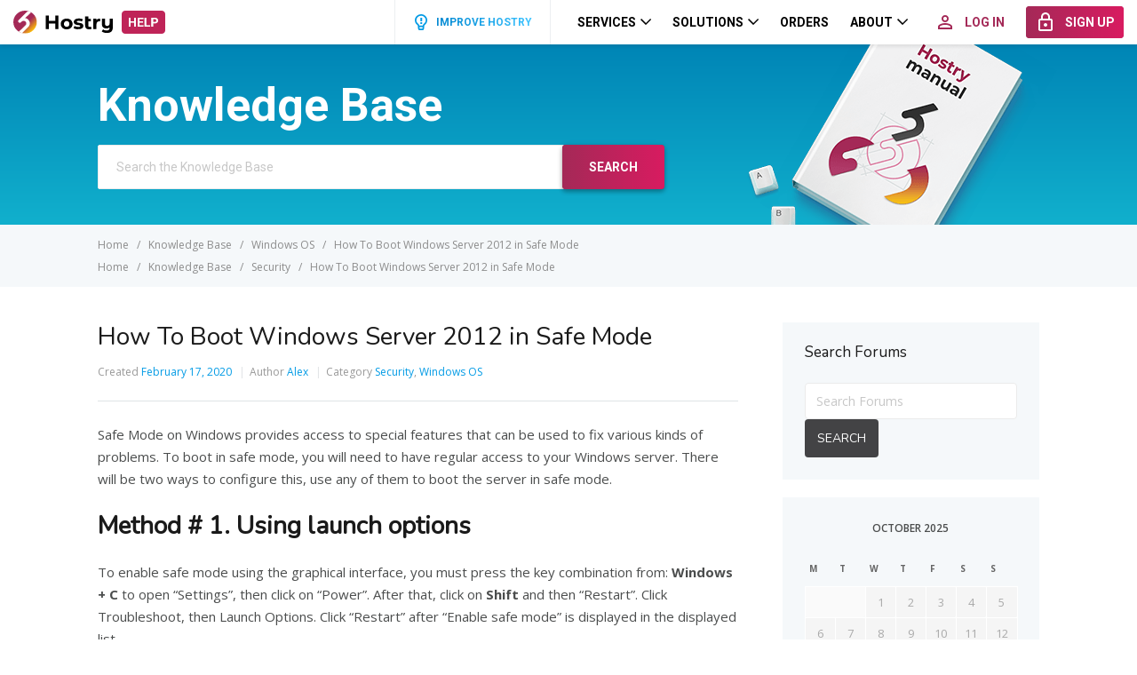

--- FILE ---
content_type: text/html; charset=UTF-8
request_url: https://help.hostry.com/knowledge-base/how-to-boot-windows-server-2012-in-safe-mode/
body_size: 11410
content:
<!DOCTYPE html>
<html lang="en-US">
<head>
    <meta http-equiv="X-UA-Compatible" content="IE=edge">
    <meta charset="UTF-8"/>
    <meta name="viewport" content="width=device-width, initial-scale=1">
    <link rel="profile" href="http://gmpg.org/xfn/11"/>
    <link rel="pingback" href="https://help.hostry.com/xmlrpc.php"/>
    <title>How To Boot Windows Server 2012 in Safe Mode &#8211; Hostry Help Center</title>
<meta name='robots' content='max-image-preview:large' />
<link rel='dns-prefetch' href='//fonts.googleapis.com' />
<link rel='dns-prefetch' href='//s.w.org' />
<link rel="alternate" type="application/rss+xml" title="Hostry Help Center &raquo; Feed" href="https://help.hostry.com/feed/" />
<link rel="alternate" type="application/rss+xml" title="Hostry Help Center &raquo; Comments Feed" href="https://help.hostry.com/comments/feed/" />
<link rel="alternate" type="application/rss+xml" title="Hostry Help Center &raquo; How To Boot Windows Server 2012 in Safe Mode Comments Feed" href="https://help.hostry.com/knowledge-base/how-to-boot-windows-server-2012-in-safe-mode/feed/" />
<script type="text/javascript">
window._wpemojiSettings = {"baseUrl":"https:\/\/s.w.org\/images\/core\/emoji\/13.1.0\/72x72\/","ext":".png","svgUrl":"https:\/\/s.w.org\/images\/core\/emoji\/13.1.0\/svg\/","svgExt":".svg","source":{"concatemoji":"https:\/\/help.hostry.com\/wp-includes\/js\/wp-emoji-release.min.js?ver=5.9.12"}};
/*! This file is auto-generated */
!function(e,a,t){var n,r,o,i=a.createElement("canvas"),p=i.getContext&&i.getContext("2d");function s(e,t){var a=String.fromCharCode;p.clearRect(0,0,i.width,i.height),p.fillText(a.apply(this,e),0,0);e=i.toDataURL();return p.clearRect(0,0,i.width,i.height),p.fillText(a.apply(this,t),0,0),e===i.toDataURL()}function c(e){var t=a.createElement("script");t.src=e,t.defer=t.type="text/javascript",a.getElementsByTagName("head")[0].appendChild(t)}for(o=Array("flag","emoji"),t.supports={everything:!0,everythingExceptFlag:!0},r=0;r<o.length;r++)t.supports[o[r]]=function(e){if(!p||!p.fillText)return!1;switch(p.textBaseline="top",p.font="600 32px Arial",e){case"flag":return s([127987,65039,8205,9895,65039],[127987,65039,8203,9895,65039])?!1:!s([55356,56826,55356,56819],[55356,56826,8203,55356,56819])&&!s([55356,57332,56128,56423,56128,56418,56128,56421,56128,56430,56128,56423,56128,56447],[55356,57332,8203,56128,56423,8203,56128,56418,8203,56128,56421,8203,56128,56430,8203,56128,56423,8203,56128,56447]);case"emoji":return!s([10084,65039,8205,55357,56613],[10084,65039,8203,55357,56613])}return!1}(o[r]),t.supports.everything=t.supports.everything&&t.supports[o[r]],"flag"!==o[r]&&(t.supports.everythingExceptFlag=t.supports.everythingExceptFlag&&t.supports[o[r]]);t.supports.everythingExceptFlag=t.supports.everythingExceptFlag&&!t.supports.flag,t.DOMReady=!1,t.readyCallback=function(){t.DOMReady=!0},t.supports.everything||(n=function(){t.readyCallback()},a.addEventListener?(a.addEventListener("DOMContentLoaded",n,!1),e.addEventListener("load",n,!1)):(e.attachEvent("onload",n),a.attachEvent("onreadystatechange",function(){"complete"===a.readyState&&t.readyCallback()})),(n=t.source||{}).concatemoji?c(n.concatemoji):n.wpemoji&&n.twemoji&&(c(n.twemoji),c(n.wpemoji)))}(window,document,window._wpemojiSettings);
</script>
<style type="text/css">
img.wp-smiley,
img.emoji {
	display: inline !important;
	border: none !important;
	box-shadow: none !important;
	height: 1em !important;
	width: 1em !important;
	margin: 0 0.07em !important;
	vertical-align: -0.1em !important;
	background: none !important;
	padding: 0 !important;
}
</style>
	<link rel='stylesheet' id='wp-block-library-css'  href='https://help.hostry.com/wp-includes/css/dist/block-library/style.min.css?ver=5.9.12' type='text/css' media='all' />
<style id='global-styles-inline-css' type='text/css'>
body{--wp--preset--color--black: #000000;--wp--preset--color--cyan-bluish-gray: #abb8c3;--wp--preset--color--white: #ffffff;--wp--preset--color--pale-pink: #f78da7;--wp--preset--color--vivid-red: #cf2e2e;--wp--preset--color--luminous-vivid-orange: #ff6900;--wp--preset--color--luminous-vivid-amber: #fcb900;--wp--preset--color--light-green-cyan: #7bdcb5;--wp--preset--color--vivid-green-cyan: #00d084;--wp--preset--color--pale-cyan-blue: #8ed1fc;--wp--preset--color--vivid-cyan-blue: #0693e3;--wp--preset--color--vivid-purple: #9b51e0;--wp--preset--gradient--vivid-cyan-blue-to-vivid-purple: linear-gradient(135deg,rgba(6,147,227,1) 0%,rgb(155,81,224) 100%);--wp--preset--gradient--light-green-cyan-to-vivid-green-cyan: linear-gradient(135deg,rgb(122,220,180) 0%,rgb(0,208,130) 100%);--wp--preset--gradient--luminous-vivid-amber-to-luminous-vivid-orange: linear-gradient(135deg,rgba(252,185,0,1) 0%,rgba(255,105,0,1) 100%);--wp--preset--gradient--luminous-vivid-orange-to-vivid-red: linear-gradient(135deg,rgba(255,105,0,1) 0%,rgb(207,46,46) 100%);--wp--preset--gradient--very-light-gray-to-cyan-bluish-gray: linear-gradient(135deg,rgb(238,238,238) 0%,rgb(169,184,195) 100%);--wp--preset--gradient--cool-to-warm-spectrum: linear-gradient(135deg,rgb(74,234,220) 0%,rgb(151,120,209) 20%,rgb(207,42,186) 40%,rgb(238,44,130) 60%,rgb(251,105,98) 80%,rgb(254,248,76) 100%);--wp--preset--gradient--blush-light-purple: linear-gradient(135deg,rgb(255,206,236) 0%,rgb(152,150,240) 100%);--wp--preset--gradient--blush-bordeaux: linear-gradient(135deg,rgb(254,205,165) 0%,rgb(254,45,45) 50%,rgb(107,0,62) 100%);--wp--preset--gradient--luminous-dusk: linear-gradient(135deg,rgb(255,203,112) 0%,rgb(199,81,192) 50%,rgb(65,88,208) 100%);--wp--preset--gradient--pale-ocean: linear-gradient(135deg,rgb(255,245,203) 0%,rgb(182,227,212) 50%,rgb(51,167,181) 100%);--wp--preset--gradient--electric-grass: linear-gradient(135deg,rgb(202,248,128) 0%,rgb(113,206,126) 100%);--wp--preset--gradient--midnight: linear-gradient(135deg,rgb(2,3,129) 0%,rgb(40,116,252) 100%);--wp--preset--duotone--dark-grayscale: url('#wp-duotone-dark-grayscale');--wp--preset--duotone--grayscale: url('#wp-duotone-grayscale');--wp--preset--duotone--purple-yellow: url('#wp-duotone-purple-yellow');--wp--preset--duotone--blue-red: url('#wp-duotone-blue-red');--wp--preset--duotone--midnight: url('#wp-duotone-midnight');--wp--preset--duotone--magenta-yellow: url('#wp-duotone-magenta-yellow');--wp--preset--duotone--purple-green: url('#wp-duotone-purple-green');--wp--preset--duotone--blue-orange: url('#wp-duotone-blue-orange');--wp--preset--font-size--small: 13px;--wp--preset--font-size--medium: 20px;--wp--preset--font-size--large: 36px;--wp--preset--font-size--x-large: 42px;}.has-black-color{color: var(--wp--preset--color--black) !important;}.has-cyan-bluish-gray-color{color: var(--wp--preset--color--cyan-bluish-gray) !important;}.has-white-color{color: var(--wp--preset--color--white) !important;}.has-pale-pink-color{color: var(--wp--preset--color--pale-pink) !important;}.has-vivid-red-color{color: var(--wp--preset--color--vivid-red) !important;}.has-luminous-vivid-orange-color{color: var(--wp--preset--color--luminous-vivid-orange) !important;}.has-luminous-vivid-amber-color{color: var(--wp--preset--color--luminous-vivid-amber) !important;}.has-light-green-cyan-color{color: var(--wp--preset--color--light-green-cyan) !important;}.has-vivid-green-cyan-color{color: var(--wp--preset--color--vivid-green-cyan) !important;}.has-pale-cyan-blue-color{color: var(--wp--preset--color--pale-cyan-blue) !important;}.has-vivid-cyan-blue-color{color: var(--wp--preset--color--vivid-cyan-blue) !important;}.has-vivid-purple-color{color: var(--wp--preset--color--vivid-purple) !important;}.has-black-background-color{background-color: var(--wp--preset--color--black) !important;}.has-cyan-bluish-gray-background-color{background-color: var(--wp--preset--color--cyan-bluish-gray) !important;}.has-white-background-color{background-color: var(--wp--preset--color--white) !important;}.has-pale-pink-background-color{background-color: var(--wp--preset--color--pale-pink) !important;}.has-vivid-red-background-color{background-color: var(--wp--preset--color--vivid-red) !important;}.has-luminous-vivid-orange-background-color{background-color: var(--wp--preset--color--luminous-vivid-orange) !important;}.has-luminous-vivid-amber-background-color{background-color: var(--wp--preset--color--luminous-vivid-amber) !important;}.has-light-green-cyan-background-color{background-color: var(--wp--preset--color--light-green-cyan) !important;}.has-vivid-green-cyan-background-color{background-color: var(--wp--preset--color--vivid-green-cyan) !important;}.has-pale-cyan-blue-background-color{background-color: var(--wp--preset--color--pale-cyan-blue) !important;}.has-vivid-cyan-blue-background-color{background-color: var(--wp--preset--color--vivid-cyan-blue) !important;}.has-vivid-purple-background-color{background-color: var(--wp--preset--color--vivid-purple) !important;}.has-black-border-color{border-color: var(--wp--preset--color--black) !important;}.has-cyan-bluish-gray-border-color{border-color: var(--wp--preset--color--cyan-bluish-gray) !important;}.has-white-border-color{border-color: var(--wp--preset--color--white) !important;}.has-pale-pink-border-color{border-color: var(--wp--preset--color--pale-pink) !important;}.has-vivid-red-border-color{border-color: var(--wp--preset--color--vivid-red) !important;}.has-luminous-vivid-orange-border-color{border-color: var(--wp--preset--color--luminous-vivid-orange) !important;}.has-luminous-vivid-amber-border-color{border-color: var(--wp--preset--color--luminous-vivid-amber) !important;}.has-light-green-cyan-border-color{border-color: var(--wp--preset--color--light-green-cyan) !important;}.has-vivid-green-cyan-border-color{border-color: var(--wp--preset--color--vivid-green-cyan) !important;}.has-pale-cyan-blue-border-color{border-color: var(--wp--preset--color--pale-cyan-blue) !important;}.has-vivid-cyan-blue-border-color{border-color: var(--wp--preset--color--vivid-cyan-blue) !important;}.has-vivid-purple-border-color{border-color: var(--wp--preset--color--vivid-purple) !important;}.has-vivid-cyan-blue-to-vivid-purple-gradient-background{background: var(--wp--preset--gradient--vivid-cyan-blue-to-vivid-purple) !important;}.has-light-green-cyan-to-vivid-green-cyan-gradient-background{background: var(--wp--preset--gradient--light-green-cyan-to-vivid-green-cyan) !important;}.has-luminous-vivid-amber-to-luminous-vivid-orange-gradient-background{background: var(--wp--preset--gradient--luminous-vivid-amber-to-luminous-vivid-orange) !important;}.has-luminous-vivid-orange-to-vivid-red-gradient-background{background: var(--wp--preset--gradient--luminous-vivid-orange-to-vivid-red) !important;}.has-very-light-gray-to-cyan-bluish-gray-gradient-background{background: var(--wp--preset--gradient--very-light-gray-to-cyan-bluish-gray) !important;}.has-cool-to-warm-spectrum-gradient-background{background: var(--wp--preset--gradient--cool-to-warm-spectrum) !important;}.has-blush-light-purple-gradient-background{background: var(--wp--preset--gradient--blush-light-purple) !important;}.has-blush-bordeaux-gradient-background{background: var(--wp--preset--gradient--blush-bordeaux) !important;}.has-luminous-dusk-gradient-background{background: var(--wp--preset--gradient--luminous-dusk) !important;}.has-pale-ocean-gradient-background{background: var(--wp--preset--gradient--pale-ocean) !important;}.has-electric-grass-gradient-background{background: var(--wp--preset--gradient--electric-grass) !important;}.has-midnight-gradient-background{background: var(--wp--preset--gradient--midnight) !important;}.has-small-font-size{font-size: var(--wp--preset--font-size--small) !important;}.has-medium-font-size{font-size: var(--wp--preset--font-size--medium) !important;}.has-large-font-size{font-size: var(--wp--preset--font-size--large) !important;}.has-x-large-font-size{font-size: var(--wp--preset--font-size--x-large) !important;}
</style>
<link rel='stylesheet' id='bbp-default-css'  href='https://help.hostry.com/wp-content/plugins/bbpress/templates/default/css/bbpress.min.css?ver=2.6.9' type='text/css' media='screen' />
<link rel='stylesheet' id='ht-theme-style-css'  href='https://help.hostry.com/wp-content/themes/helpguru/css/style.css?ver=1.00r20' type='text/css' media='all' />
<link rel='stylesheet' id='ht-kb-css'  href='https://help.hostry.com/wp-content/themes/helpguru/css/ht-kb.css?ver=5.9.12' type='text/css' media='all' />
<link rel='stylesheet' id='ht-childtheme-style-css'  href='https://help.hostry.com/wp-content/themes/helpguru-child/style.css?ver=1.00r20' type='text/css' media='all' />
<style id='ht-childtheme-style-inline-css' type='text/css'>
a, a:visited, .bbp-author-name { color: #32a3cb; } a:hover { color: #32a3cb; } #site-header { background: #2e97bd; } @media screen and (max-width: 768px) { #nav-primary-menu { background: #2e97bd; } } #site-header, #site-header a, #site-header a:visited, #site-header a:hover, #nav-primary button { color:#ffffff; } #page-header { background: #32a3cb; } #page-header, #page-header a, #page-header a:visited, #page-header a:hover, #page-header #page-header-title { color:#ffffff; } #page-header #page-header-tagline { color:rgba(255,255,255,0.9); } #ht-site-container.ht-layout-boxed { max-width: 1200px; box-shadow: 0 0 55px rgba(0,0,0,0.15); } #homepage-features .hf-block i { color: #32a3cb; } .hkb_widget_exit__btn { background: #32a3cb; }
</style>
<link rel='stylesheet' id='ht-child-materialize-css'  href='https://help.hostry.com/wp-content/themes/helpguru-child/css/materialize.css?ver=1.00r20' type='text/css' media='all' />
<link rel='stylesheet' id='ht-child-help-css'  href='https://help.hostry.com/wp-content/themes/helpguru-child/css/help.css?ver=1.00r20' type='text/css' media='all' />
<link rel='stylesheet' id='ht-child-style-css'  href='https://help.hostry.com/wp-content/themes/helpguru-child/css/style.css?ver=1.00r20' type='text/css' media='all' />
<link rel='stylesheet' id='ht-child-hsy-style-css'  href='https://help.hostry.com/wp-content/themes/helpguru-child/css/hsy-style.css?ver=1.00r20' type='text/css' media='all' />
<link rel='stylesheet' id='ht-google-font-css-css'  href='https://fonts.googleapis.com/css?family=Open+Sans%3A400italic%2C400%2C600%2C700%7CNunito%3A400%7CRoboto%3A400%2C500%2C700%7CRoboto+Condensed&#038;ver=5.9.12' type='text/css' media='all' />
<link rel='stylesheet' id='ht-google-font-css'  href='//fonts.googleapis.com/css?family=Open+Sans:400italic,400,600,700|Nunito:400' type='text/css' media='all' />
<link rel='stylesheet' id='font-awesome-css'  href='https://help.hostry.com/wp-content/themes/helpguru/inc/ht-core/libraries/font-awesome/css/font-awesome.min.css?ver=5.9.12' type='text/css' media='all' />
<script type='text/javascript' src='https://help.hostry.com/wp-includes/js/jquery/jquery.min.js?ver=3.6.0' id='jquery-core-js'></script>
<script type='text/javascript' src='https://help.hostry.com/wp-includes/js/jquery/jquery-migrate.min.js?ver=3.3.2' id='jquery-migrate-js'></script>
<script type='text/javascript' src='https://help.hostry.com/wp-content/themes/helpguru-child/js/plugins.js?ver=1.00r20' id='plugins-js'></script>
<script type='text/javascript' src='https://help.hostry.com/wp-content/themes/helpguru-child/js/hsy-main.js?ver=1.00r20' id='main-js'></script>
<link rel="https://api.w.org/" href="https://help.hostry.com/wp-json/" /><link rel="alternate" type="application/json" href="https://help.hostry.com/wp-json/wp/v2/ht_kb/1434" /><link rel="EditURI" type="application/rsd+xml" title="RSD" href="https://help.hostry.com/xmlrpc.php?rsd" />
<link rel="wlwmanifest" type="application/wlwmanifest+xml" href="https://help.hostry.com/wp-includes/wlwmanifest.xml" /> 
<meta name="generator" content="WordPress 5.9.12" />
<link rel="canonical" href="https://help.hostry.com/knowledge-base/how-to-boot-windows-server-2012-in-safe-mode/" />
<link rel='shortlink' href='https://help.hostry.com/?p=1434' />
<link rel="alternate" type="application/json+oembed" href="https://help.hostry.com/wp-json/oembed/1.0/embed?url=https%3A%2F%2Fhelp.hostry.com%2Fknowledge-base%2Fhow-to-boot-windows-server-2012-in-safe-mode%2F" />
<link rel="alternate" type="text/xml+oembed" href="https://help.hostry.com/wp-json/oembed/1.0/embed?url=https%3A%2F%2Fhelp.hostry.com%2Fknowledge-base%2Fhow-to-boot-windows-server-2012-in-safe-mode%2F&#038;format=xml" />

		<!-- GA Google Analytics @ https://m0n.co/ga -->
		<script>
			(function(i,s,o,g,r,a,m){i['GoogleAnalyticsObject']=r;i[r]=i[r]||function(){
			(i[r].q=i[r].q||[]).push(arguments)},i[r].l=1*new Date();a=s.createElement(o),
			m=s.getElementsByTagName(o)[0];a.async=1;a.src=g;m.parentNode.insertBefore(a,m)
			})(window,document,'script','https://www.google-analytics.com/analytics.js','ga');
			ga('create', 'UA-59582583-12', 'auto');
			ga('send', 'pageview');
		</script>

	<meta name="generator" content="HelpGuru Knowledge Base v3.0.3" />
<!--[if lt IE 9]><script src="https://help.hostry.com/wp-content/themes/helpguru/inc/ht-core/js/html5.js"></script><![endif]--><!--[if (gte IE 6)&(lte IE 8)]><script src="https://help.hostry.com/wp-content/themes/helpguru/inc/ht-core/js/selectivizr-min.js"></script><![endif]--><link rel="icon" href="https://help.hostry.com/wp-content/uploads/cache/2021/01/cropped-apple-icon-180x180-1/836712163.png" sizes="32x32" />
<link rel="icon" href="https://help.hostry.com/wp-content/uploads/cache/2021/01/cropped-apple-icon-180x180-1/803416096.png" sizes="192x192" />
<link rel="apple-touch-icon" href="https://help.hostry.com/wp-content/uploads/cache/2021/01/cropped-apple-icon-180x180-1/2432153717.png" />
<meta name="msapplication-TileImage" content="https://help.hostry.com/wp-content/uploads/cache/2021/01/cropped-apple-icon-180x180-1/1323387797.png" />
    <script type="text/javascript">
        var tpl_version = '1.00r20';
        var tpl_dir = 'https://help.hostry.com/wp-content/themes/helpguru-child';
    </script>
    <style type="text/css">
        .hsy-sprite {
            display: none;
        }
    </style>
</head>
<body class="ht_kb-template-default single single-ht_kb postid-1434 single-format-standard ht-kb unknown" itemtype="http://schema.org/WebPage" itemscope="itemscope">

<!-- #ht-site-container -->
<div id="ht-site-container" class="clearfix ht-layout-fullwidth">

    <header class="hsy-header ">
        <div class="hsy-header__navbar">
            <a class="hsy-header__index" href="https://hostry.com/" data-preload="true">
                <img class="hsy-header__logo" src="https://help.hostry.com/wp-content/themes/helpguru-child/img/logo.svg" alt=""></a>
            <a class="hsy-header__index" href="https://help.hostry.com" style="margin-left: 10px">
                <img class="hsy-header__help" src="https://help.hostry.com/wp-content/themes/helpguru-child/img/knbase/help.png" alt="">
            </a>
            <div class="hsy-header__navigation">

                <a class="hsy-header__improve" href="https://features.hostry.com/" target="_blank">
    <svg class="icon">
        <use xlink:href="#bulb"></use>
    </svg>
    <div class="texts"><span class="placeholder-text">Improve Hostry</span><span class="gradient-text">Improve Hostry</span><span class="hover-text">Improve Hostry</span></div>
</a>
<ul class="hsy-header__menu">
    <li class="hsy-header__item hsy-dropdown">
        <a class="hsy-header__link waves-effect hsy-dropdown__toggle" href="#">
            <span class="hsy-header__title">Services</span>
            <svg class="hsy-header__arrow">
                <use xlink:href="#chevron-down"></use>
            </svg>
        </a>
        <ul class="hsy-header__dropdown hsy-dropdown__body hsy-dropdown--left">
            <li class="hsy-header__submenu hsy-header__submenu--separated">
                <a class="hsy-header__sublink waves-effect" href="https://hostry.com/services/" data-preload="true">
                    <svg class="hsy-header__subicon">
                        <use xlink:href="#catalogue"></use>
                    </svg>
                    <span class="hsy-header__subtitle">Catalog</span>
                </a>
            </li>
            <li class="hsy-header__submenu">
                <a class="hsy-header__sublink waves-effect" href="https://hostry.com/products/vps/" data-preload="true">
                    <svg class="hsy-header__subicon">
                        <use xlink:href="#vps"></use>
                    </svg>
                    <span class="hsy-header__subtitle">Virtual Servers</span>
                </a>
            </li>
            <li class="hsy-header__submenu">
                <a class="hsy-header__sublink waves-effect" href="https://hostry.com/products/domains/" data-preload="true">
                    <svg class="hsy-header__subicon">
                        <use xlink:href="#public"></use>
                    </svg>
                    <span class="hsy-header__subtitle">Domains</span>
                </a>
            </li>
            <li class="hsy-header__submenu">
                <a class="hsy-header__sublink waves-effect" href="https://hostry.com/products/sitebuilder/" data-preload="true">
                    <svg class="hsy-header__subicon">
                        <use xlink:href="#oneclick"></use>
                    </svg>
                    <span class="hsy-header__subtitle">Website Builder</span>
                </a>
            </li>
            <li class="hsy-header__submenu">
                <a class="hsy-header__sublink waves-effect" href="https://hostry.com/products/hosting/" data-preload="true">
                    <svg class="hsy-header__subicon">
                        <use xlink:href="#dedicated-hosting"></use>
                    </svg>
                    <span class="hsy-header__subtitle">Web Hosting
                        <sup style="color: #a42957;">NEW</sup>
                    </span>
                </a>
            </li>
            <li class="hsy-header__submenu">
                <a class="hsy-header__sublink waves-effect" href="https://hostry.com/products/dedicated-servers/" data-preload="true">
                    <svg class="hsy-header__subicon">
                        <use xlink:href="#servers"></use>
                    </svg>
                    <span class="hsy-header__subtitle">Dedicated Servers</span>
                </a>
            </li>
            <li class="hsy-header__submenu">
                <a class="hsy-header__sublink waves-effect" href="https://hostry.com/products/cdn/" data-preload="true">
                    <svg class="hsy-header__subicon">
                        <use xlink:href="#cdn"></use>
                    </svg>
                    <span class="hsy-header__subtitle">CDN</span>
                </a>
            </li>
            <li class="hsy-header__submenu">
                <a class="hsy-header__sublink waves-effect" href="https://hostry.com/products/dns/" data-preload="true">
                    <svg class="hsy-header__subicon">
                        <use xlink:href="#dns"></use>
                    </svg>
                    <span class="hsy-header__subtitle">Free DNS</span>
                </a>
            </li>
        </ul>
    </li>
    <li class="hsy-header__item hsy-dropdown">
        <a class="hsy-header__link waves-effect hsy-dropdown__toggle" href="#">
            <span class="hsy-header__title">Solutions</span>
            <svg class="hsy-header__arrow">
                <use xlink:href="#chevron-down"></use>
            </svg>
        </a>
        <ul class="hsy-header__dropdown hsy-dropdown__body hsy-dropdown--left">
            <li class="hsy-header__submenu">
                <a class="hsy-header__sublink waves-effect" href="https://hostry.com/solutions/windows/" data-preload="true">
                    <svg class="hsy-header__subicon">
                        <use xlink:href="#windows-menu"></use>
                    </svg>
                    <span class="hsy-header__subtitle">Windows VPS</span>
                </a>
            </li>
            <li class="hsy-header__submenu">
                <a class="hsy-header__sublink waves-effect" href="https://hostry.com/solutions/cms/" data-preload="true">
                    <svg class="hsy-header__subicon">
                        <use xlink:href="#vps"></use>
                    </svg>
                    <span class="hsy-header__subtitle">One-Click Apps</span>
                </a>
            </li>
            <li class="hsy-header__submenu">
                <a class="hsy-header__sublink waves-effect" href="https://hostry.com/solutions/ssl-for-free/" data-preload="true">
                    <svg class="hsy-header__subicon">
                        <use xlink:href="#ssl"></use>
                    </svg>
                    <span class="hsy-header__subtitle">Free SSL</span>
                </a>
            </li>
            <li class="hsy-header__submenu">
                <a class="hsy-header__sublink waves-effect" href="https://hostry.com/solutions/games/" data-preload="true">
                    <svg class="hsy-header__subicon">
                        <use xlink:href="#minecraft"></use>
                    </svg>
                    <span class="hsy-header__subtitle">Minecraft VPS</span>
                </a>
            </li>
        </ul>
    </li>
    <li class="hsy-header__item item-orders">
        <a class="hsy-header__link waves-effect" href="https://hostry.com/orders/" data-preload="true">
            <span class="hsy-header__title">Orders</span>
        </a>
    </li>
    <li class="hsy-header__item hsy-dropdown">
        <a class="hsy-header__link waves-effect hsy-dropdown__toggle" href="#">
            <span class="hsy-header__title">About</span>
            <svg class="hsy-header__arrow">
                <use xlink:href="#chevron-down"></use>
            </svg>
        </a>
        <ul class="hsy-header__dropdown hsy-dropdown__body hsy-dropdown--left">
            <li class="hsy-header__submenu">
                <a class="hsy-header__sublink waves-effect" href="https://hostry.com/about/" data-preload="true">
                    <span class="hsy-header__subtitle">About Us</span>
                </a>
            </li>
            <li class="hsy-header__submenu">
                <a class="hsy-header__sublink waves-effect" href="https://hostry.com/affiliate-program/" data-preload="true">
                    <span class="hsy-header__subtitle">Affiliate Program</span>
                </a>
            </li>
            <li class="hsy-header__submenu">
                <a class="hsy-header__sublink waves-effect" href="https://hostry.com/contact/" data-preload="true">
                    <span class="hsy-header__subtitle">Contacts</span>
                </a>
            </li>
        </ul>
    </li>
</ul>

<div class="hsy-header__mobile-menu">
    <a class="hsy-header__circle hsy-header__circle--basic waves-effect" href="#" id="overlayTrigger">
        <svg class="hsy-header__icon">
            <use xlink:href="#menu"></use>
        </svg>
    </a>
</div>

<div class="hsy-header__auth">
    <a class="hsy-btn hsy-btn--red-black hsy-btn--small waves-effect" href="https://hostry.com/login/" data-preload="true">
        <svg class="hsy-btn__icon hsy-btn__icon--left">
            <use xlink:href="#login"></use>
        </svg>
        <span class="hsy-btn__text">Log In</span>
    </a>
    <a class="hsy-btn hsy-btn--gradient-red hsy-btn--small waves-effect" href="https://hostry.com/register/" data-preload="true">
        <svg class="hsy-btn__icon hsy-btn__icon--left">
            <use xlink:href="#signup"></use>
        </svg>
        <span class="hsy-btn__text">Sign Up</span>
    </a>
</div>

<div class="hsy-header__mobile-auth hsy-dropdown">
    <a class="hsy-header__circle hsy-header__circle--highlighted waves-effect hsy-dropdown__toggle" href="#">
        <svg class="hsy-header__icon">
            <use xlink:href="#login"></use>
        </svg>
    </a>
    <ul class="hsy-header__dropdown hsy-dropdown__body hsy-dropdown__body--right">
        <li class="hsy-header__submenu">
            <a class="hsy-header__sublink waves-effect" href="https://hostry.com/login/" data-preload="true">
                <svg class="hsy-header__subicon">
                    <use xlink:href="#login"></use>
                </svg>
                <span class="hsy-header__subtitle">Log In</span>
            </a>
        </li>
        <li class="hsy-header__submenu">
            <a class="hsy-header__sublink waves-effect" href="https://hostry.com/register/" data-preload="true">
                <svg class="hsy-header__subicon">
                    <use xlink:href="#signup"></use>
                </svg>
                <span class="hsy-header__subtitle">Sign Up</span>
            </a>
        </li>
    </ul>
</div>
            </div>
        </div>
        <div class="hsy-header__overlay">
            <ul class="hsy-header__mmenu">
    <li class="hsy-header__item hsy-accordion">
        <a class="hsy-header__link waves-effect hsy-accordion__toggle" href="#">
            <span class="hsy-header__title">Services</span>
            <svg class="hsy-header__arrow">
                <use xlink:href="#chevron-down"></use>
            </svg>
        </a>
        <ul class="hsy-accordion__body">
            <li class="hsy-header__submenu">
                <a class="hsy-header__sublink waves-effect" href="https://hostry.com/services/">
                    <svg class="hsy-header__subicon">
                        <use xlink:href="#catalogue"></use>
                    </svg>
                    <span class="hsy-header__subtitle">Catalog</span>
                </a>
            </li>
            <li class="hsy-header__submenu">
                <a class="hsy-header__sublink waves-effect" href="https://hostry.com/products/vps/">
                    <svg class="hsy-header__subicon">
                        <use xlink:href="#vps"></use>
                    </svg>
                    <span class="hsy-header__subtitle">Virtual Servers</span>
                </a>
            </li>
            <li class="hsy-header__submenu">
                <a class="hsy-header__sublink waves-effect" href="https://hostry.com/products/domains/">
                    <svg class="hsy-header__subicon">
                        <use xlink:href="#public"></use>
                    </svg>
                    <span class="hsy-header__subtitle">Domains</span>
                </a>
            </li>
            <li class="hsy-header__submenu">
                <a class="hsy-header__sublink waves-effect" href="https://hostry.com/products/sitebuilder/">
                    <svg class="hsy-header__subicon">
                        <use xlink:href="#oneclick"></use>
                    </svg>
                    <span class="hsy-header__subtitle">Website Builder</span>
                </a>
            </li>
            <li class="hsy-header__submenu">
                <a class="hsy-header__sublink waves-effect" href="https://hostry.com/products/hosting/">
                    <svg class="hsy-header__subicon">
                        <use xlink:href="#dedicated-hosting"></use>
                    </svg>
                    <span class="hsy-header__subtitle">Web Hosting
                        <sup style="color: #a42957;">NEW</sup>
                    </span>
                </a>
            </li>
            <li class="hsy-header__submenu">
                <a class="hsy-header__sublink waves-effect" href="https://hostry.com/products/dedicated-servers/">
                    <svg class="hsy-header__subicon">
                        <use xlink:href="#servers"></use>
                    </svg>
                    <span class="hsy-header__subtitle">Dedicated Servers</span>
                </a>
            </li>
            <li class="hsy-header__submenu">
                <a class="hsy-header__sublink waves-effect" href="https://hostry.com/products/cdn/">
                    <svg class="hsy-header__subicon">
                        <use xlink:href="#cdn"></use>
                    </svg>
                    <span class="hsy-header__subtitle">CDN</span>
                </a>
            </li>
            <li class="hsy-header__submenu">
                <a class="hsy-header__sublink waves-effect" href="https://hostry.com/products/dns/">
                    <svg class="hsy-header__subicon">
                        <use xlink:href="#dns"></use>
                    </svg>
                    <span class="hsy-header__subtitle">Free DNS</span>
                </a>
            </li>
        </ul>
    </li>
    <li class="hsy-header__item hsy-accordion">
        <a class="hsy-header__link waves-effect hsy-accordion__toggle" href="#">
            <span class="hsy-header__title">Solutions</span>
            <svg class="hsy-header__arrow">
                <use xlink:href="#chevron-down"></use>
            </svg>
        </a>
        <ul class="hsy-accordion__body">
            <li class="hsy-header__submenu">
                <a class="hsy-header__sublink waves-effect" href="https://hostry.com/solutions/windows/" data-preload="true">
                    <svg class="hsy-header__subicon">
                        <use xlink:href="#windows-menu"></use>
                    </svg>
                    <span class="hsy-header__subtitle">Windows VPS</span>
                </a>
            </li>
            <li class="hsy-header__submenu">
                <a class="hsy-header__sublink waves-effect" href="https://hostry.com/solutions/cms/">
                    <svg class="hsy-header__subicon">
                        <use xlink:href="#vps"></use>
                    </svg>
                    <span class="hsy-header__subtitle">One-Click Apps</span>
                </a>
            </li>
            <li class="hsy-header__submenu">
                <a class="hsy-header__sublink waves-effect" href="https://hostry.com/solutions/ssl-for-free/">
                    <svg class="hsy-header__subicon">
                        <use xlink:href="#ssl"></use>
                    </svg>
                    <span class="hsy-header__subtitle">Free SSL</span>
                </a>
            </li>
            <li class="hsy-header__submenu">
                <a class="hsy-header__sublink waves-effect" href="https://hostry.com/solutions/games/">
                    <svg class="hsy-header__subicon">
                        <use xlink:href="#minecraft"></use>
                    </svg>
                    <span class="hsy-header__subtitle">Minecraft VPS</span>
                </a>
            </li>
        </ul>
    </li>
    <li class="hsy-header__item item-orders">
        <a class="hsy-header__link waves-effect" href="https://hostry.com/orders/">
            <span class="hsy-header__title">Order</span>
        </a>
    </li>
    <li class="hsy-header__item hsy-accordion">
        <a class="hsy-header__link waves-effect hsy-accordion__toggle" href="#">
            <span class="hsy-header__title">About</span>
            <svg class="hsy-header__arrow">
                <use xlink:href="#chevron-down"></use>
            </svg>
        </a>
        <ul class="hsy-accordion__body">
            <li class="hsy-header__submenu">
                <a class="hsy-header__sublink waves-effect" href="https://hostry.com/about/">
                    <span class="hsy-header__subtitle">About Us</span>
                </a>
            </li>
            <li class="hsy-header__submenu">
                <a class="hsy-header__sublink waves-effect" href="https://hostry.com/affiliate-program/">
                    <span class="hsy-header__subtitle">Affiliate Program</span>
                </a>
            </li>
            <li class="hsy-header__submenu">
                <a class="hsy-header__sublink waves-effect" href="https://hostry.com/contact/">
                    <span class="hsy-header__subtitle">Contacts</span>
                </a>
            </li>
        </ul>
    </li>
    <li class="hsy-header__item">
        <a class="hsy-header__improve" href="https://features.hostry.com/" target="_blank">
            <svg class="icon">
                <use xlink:href="#bulb"></use>
            </svg>
            <div class="texts"><span class="placeholder-text">Improve Hostry</span><span class="gradient-text">Improve Hostry</span><span class="hover-text">Improve Hostry</span></div>
        </a>
    </li>
</ul>        </div>
    </header>
<!-- #page-header -->
<section id="page-header" class="clearfix">
<div class="ht-container">
	<h1 id="page-header-title">Knowledge Base</h1>
		
        <form class="hkb-site-search" method="get" action="https://help.hostry.com/">
        <label class="hkb-screen-reader-text" for="s">Search For</label>
        <input class="hkb-site-search__field" type="text" value="" placeholder="Search the Knowledge Base" name="s" autocomplete="off">
        <input type="hidden" name="ht-kb-search" value="1"/>
        <input type="hidden" name="lang" value=""/>
        <button class="hkb-site-search__button hsy-btn hsy-btn--gradient-red hsy-btn--medium waves-effect" type="submit">
            <span class="hsy-btn__text">Search</span>
        </button>
    </form>
</div>
</section>
<!-- /#page-header -->

<!-- #page-header-breadcrumbs -->
<section id="page-header-breadcrumbs" class="clearfix">
<div class="ht-container">
		

<!-- .hkb-breadcrumbs -->
            <ol class="hkb-breadcrumbs" itemscope itemtype="http://schema.org/BreadcrumbList">
                                        <li itemprop="itemListElement" itemscope itemtype="http://schema.org/ListItem">
                    <a itemprop="item" href="https://help.hostry.com" title="Home">
                        <span itemprop="name">Home</span>
                    </a>
                    <meta itemprop="position" content="1" />
                </li>               
                            <li itemprop="itemListElement" itemscope itemtype="http://schema.org/ListItem">
                    <a itemprop="item" href="https://help.hostry.com/knowledge-base/" title="Knowledge Base">
                        <span itemprop="name">Knowledge Base</span>
                    </a>
                    <meta itemprop="position" content="2" />
                </li>               
                            <li itemprop="itemListElement" itemscope itemtype="http://schema.org/ListItem">
                    <a itemprop="item" href="https://help.hostry.com/article-categories/windows-os/" title="View all posts in Windows OS">
                        <span itemprop="name">Windows OS</span>
                    </a>
                    <meta itemprop="position" content="3" />
                </li>               
                            <li itemprop="itemListElement" itemscope itemtype="http://schema.org/ListItem">
                    <a itemprop="item" href="https://help.hostry.com/knowledge-base/how-to-boot-windows-server-2012-in-safe-mode/" title="How To Boot Windows Server 2012 in Safe Mode">
                        <span itemprop="name">How To Boot Windows Server 2012 in Safe Mode</span>
                    </a>
                    <meta itemprop="position" content="4" />
                </li>               
                    </ol>
            <ol class="hkb-breadcrumbs" itemscope itemtype="http://schema.org/BreadcrumbList">
                                        <li itemprop="itemListElement" itemscope itemtype="http://schema.org/ListItem">
                    <a itemprop="item" href="https://help.hostry.com" title="Home">
                        <span itemprop="name">Home</span>
                    </a>
                    <meta itemprop="position" content="1" />
                </li>               
                            <li itemprop="itemListElement" itemscope itemtype="http://schema.org/ListItem">
                    <a itemprop="item" href="https://help.hostry.com/knowledge-base/" title="Knowledge Base">
                        <span itemprop="name">Knowledge Base</span>
                    </a>
                    <meta itemprop="position" content="2" />
                </li>               
                            <li itemprop="itemListElement" itemscope itemtype="http://schema.org/ListItem">
                    <a itemprop="item" href="https://help.hostry.com/article-categories/security/" title="View all posts in Security">
                        <span itemprop="name">Security</span>
                    </a>
                    <meta itemprop="position" content="3" />
                </li>               
                            <li itemprop="itemListElement" itemscope itemtype="http://schema.org/ListItem">
                    <a itemprop="item" href="https://help.hostry.com/knowledge-base/how-to-boot-windows-server-2012-in-safe-mode/" title="How To Boot Windows Server 2012 in Safe Mode">
                        <span itemprop="name">How To Boot Windows Server 2012 in Safe Mode</span>
                    </a>
                    <meta itemprop="position" content="4" />
                </li>               
                    </ol>
    <!-- /.hkb-breadcrumbs -->
</div>
</section>
<!-- /#page-header -->
<!-- #primary -->
<div id="primary" class="sidebar-right clearfix"> 
<div class="ht-container">

<!-- #content -->
<main id="content" role="main" itemscope="itemscope" itemprop="mainContentOfPage">
<!-- #ht-kb -->
<div id="hkb" class="hkb-template-single">

	
		<article id="post-1434" class="post-1434 ht_kb type-ht_kb status-publish format-standard hentry ht_kb_category-security ht_kb_category-windows-os ht_kb_tag-boot ht_kb_tag-safe-mode ht_kb_tag-securing ht_kb_tag-server ht_kb_tag-windows" itemtype="http://schema.org/CreativeWork" itemscope="itemscope">

		<!-- .entry-header -->
		<header class="entry-header">

		
			<h1 class="entry-title" itemprop="headline">
				How To Boot Windows Server 2012 in Safe Mode			</h1>

			<ul class="hkb-entry-meta clearfix">

				<li class="hkb-em-date"> 
				    <span>Created</span>
				    <a href="https://help.hostry.com/knowledge-base/how-to-boot-windows-server-2012-in-safe-mode/" rel="bookmark" itemprop="url"><time datetime="2020-02-17" itemprop="datePublished">February 17, 2020</time></a>
				</li>
				<li class="ht-kb-em-author">
					<span>Author</span>
					<a class="url fn n" href="https://help.hostry.com/author/alex/" title="Alex" rel="me" itemprop="author">Alex</a>
				</li>
									<li class="ht-kb-em-category">
					    <span>Category</span>
					     <a href="https://help.hostry.com/article-categories/security/" rel="tag">Security</a>, <a href="https://help.hostry.com/article-categories/windows-os/" rel="tag">Windows OS</a>					</li>
								
			</ul>

				    
		</header>
		<!-- /.entry-header --> 

			<div class="hkb-entry-content">

					<!-- .hkb-article__content -->
<div class="hkb-article__content entry-content" itemprop="text">
    
<p>Safe Mode on Windows provides access to special features that can be used to fix various kinds of problems. To boot in safe mode, you will need to have regular access to your Windows server. There will be two ways to configure this, use any of them to boot the server in safe mode.</p>



<h2 id="method-1-using-launch-options" >Method # 1. Using launch options</h2>



<p>To enable safe mode using the graphical interface, you must press the key combination from: <strong>Windows + C</strong> to open &#8220;Settings&#8221;, then click on &#8220;Power&#8221;. After that, click on <strong>Shift</strong> and then &#8220;Restart&#8221;. Click Troubleshoot, then Launch Options. Click &#8220;Restart&#8221; after &#8220;Enable safe mode&#8221; is displayed in the displayed list.</p>



<p>Use the arrow keys to enter safe mode. After you press <strong>Enter</strong>, in safe mode, your Windows Server will boot into unopened mode. </p>



<p>After successful inclusion of safe mode, your background should be black, and in the upper right corner on your desktop will appear the inscription &#8220;<strong><em>Safe mode</em></strong>&#8220;</p>



<h2 id="method-2-using-msconfig" >Method # 2. Using msconfig</h2>



<p>In order to boot into safe mode using the system (msconfig), you must go to Run and run <strong><em>msconfig</em></strong></p>



<p>On the Download tab, which is located in the Download Options, select Secure Download. Then click “<strong>OK</strong>”, and the server will automatically restart in safe mode. If you are prompted to &#8220;<strong>Restart</strong>,&#8221; click OK. </p>



<p>When loading in safe mode, the background of the desktop will be black, and in the upper right corner of the desktop will appear the inscription &#8220;<strong>Safe Mode</strong>&#8220;</p>
</div>
<!-- /.hkb-article__content -->


					


					 

									<div class="hkb-feedback">
					<h3 class="hkb-feedback__title">Was this article helpful?</h3>
									<div class="ht-voting" id ="ht-voting-post-1434">
																<div class="ht-voting-links ht-voting-none">
					<a class="ht-voting-upvote enabled" rel="nofollow" data-direction="up" data-type="post" data-nonce="37c09298a6" data-id="1434" data-allow="anon" data-display="standard" href="#"><i class="hkb-upvote-icon"></i><span>Yes</span></a>
					<a class="ht-voting-downvote enabled" rel="nofollow" data-direction="down" data-type="post" data-nonce="37c09298a6" data-id="1434" data-allow="anon" data-display="standard" href="#"><i class="hkb-upvote-icon"></i><span>No</span></a>
				</div>
									<!-- no new vote -->
					
			
							</div>
							</div>
				
			</div>			

		</article>

		
		

<!-- .hkb-article__related -->     
    <section class="hkb-article-related" class="clearfix">
        <h3 class="hkb-article-related__title">Related Articles</h3>
        <ul class="hkb-article-list">
                        
            <li class="hkb-article-list__format-standard">
                <a href="https://help.hostry.com/knowledge-base/how-to-configure-and-properly-set-up-fail2ban-on-debian-11/" title="How to Configure and Properly Set Up Fail2ban on Debian 11">How to Configure and Properly Set Up Fail2ban on Debian 11</a>
                     <!-- .hkb-meta -->
    <ul class="hkb-meta">

                            <li class="hkb-meta__usefulness hkb-meta__usefulness--bad">-3</li>
                            <li class="hkb-meta__views">
    4906</li>                                <li class="hkb-meta__comments">
        <span class="ht-kb-comments-count" title="457 article comments">
            457        </span>
    </li>
                
    </ul>
    <!-- /.hkb-meta -->
            </li>

                        
            <li class="hkb-article-list__format-standard">
                <a href="https://help.hostry.com/knowledge-base/providing-windows-os-on-hostry-vps/" title="Providing Windows OS on Hostry VPS">Providing Windows OS on Hostry VPS</a>
                     <!-- .hkb-meta -->
    <ul class="hkb-meta">

                            <li class="hkb-meta__usefulness hkb-meta__usefulness--good">1</li>
                            <li class="hkb-meta__views">
    937</li>                                            
    </ul>
    <!-- /.hkb-meta -->
            </li>

                        
            <li class="hkb-article-list__format-standard">
                <a href="https://help.hostry.com/knowledge-base/how-to-install-spamassassin-on-your-ubuntu-vps/" title="How to Install SpamAssassin on your Ubuntu VPS">How to Install SpamAssassin on your Ubuntu VPS</a>
                     <!-- .hkb-meta -->
    <ul class="hkb-meta">

                            <li class="hkb-meta__usefulness hkb-meta__usefulness--good">1</li>
                            <li class="hkb-meta__views">
    4996</li>                                <li class="hkb-meta__comments">
        <span class="ht-kb-comments-count" title="430 article comments">
            430        </span>
    </li>
                
    </ul>
    <!-- /.hkb-meta -->
            </li>

                        
            <li class="hkb-article-list__format-standard">
                <a href="https://help.hostry.com/knowledge-base/how-to-install-and-configure-ansible-on-centos-8-for-use-with-windows-server/" title="How to Install and Configure Ansible on CentOS 8 for Use With Windows Server">How to Install and Configure Ansible on CentOS 8 for Use With Windows Server</a>
                     <!-- .hkb-meta -->
    <ul class="hkb-meta">

                            <li class="hkb-meta__usefulness hkb-meta__usefulness--good">1</li>
                            <li class="hkb-meta__views">
    4007</li>                                <li class="hkb-meta__comments">
        <span class="ht-kb-comments-count" title="457 article comments">
            457        </span>
    </li>
                
    </ul>
    <!-- /.hkb-meta -->
            </li>

                        
            <li class="hkb-article-list__format-standard">
                <a href="https://help.hostry.com/knowledge-base/how-to-setup-configserver-security-and-firewall-csf-on-centos-7-and-8/" title="How To Setup ConfigServer Security and Firewall (CSF) on CentOS 7 and 8">How To Setup ConfigServer Security and Firewall (CSF) on CentOS 7 and 8</a>
                     <!-- .hkb-meta -->
    <ul class="hkb-meta">

                            <li class="hkb-meta__usefulness hkb-meta__usefulness--good">1</li>
                            <li class="hkb-meta__views">
    1549</li>                                            
    </ul>
    <!-- /.hkb-meta -->
            </li>

                        
            <li class="hkb-article-list__format-standard">
                <a href="https://help.hostry.com/knowledge-base/correcting-network-configuration-after-snapshot-recovery/" title="Correcting network configuration after Snapshot recovery">Correcting network configuration after Snapshot recovery</a>
                     <!-- .hkb-meta -->
    <ul class="hkb-meta">

                            <li class="hkb-meta__usefulness hkb-meta__usefulness--good">1</li>
                            <li class="hkb-meta__views">
    1694</li>                                            
    </ul>
    <!-- /.hkb-meta -->
            </li>

                </ul>
    </section>
<!-- /.hkb-article__related -->


		
	
<!-- #comments -->
<section id="comments" class="comments-area clearfix">

	<h3 id="comments-title">
		6 Comments	</h3>

	<!-- .comment-list -->
	<ol class="comment-list">
		
<li class="comment byuser comment-author-o-vornikov even thread-even depth-1" id="li-comment-15">
  <article id="comment-15" class="comment-block clearfix" itemtype="https://schema.org/Comment" itemscope>
  

    <!-- .comment-meta -->
    <header class="comment-header">
    
    	<div class="comment-author" iitemprop="author" itemscope itemtype="https://schema.org/Person">
			<img alt='' src='https://secure.gravatar.com/avatar/719b273dba79bc35a4c37b115792cd48?s=60&#038;d=mm&#038;r=g' srcset='https://secure.gravatar.com/avatar/719b273dba79bc35a4c37b115792cd48?s=120&#038;d=mm&#038;r=g 2x' class='avatar avatar-60 photo' height='60' width='60' loading='lazy'/>			<span class="comment-author-name" itemprop="name"><cite class="fn">o.vorknikov</cite></span>
        </div>
        <time class="comment-time" datetime="2020-02-17T10:50:10+00:00" itemprop="datePublished">
				<a itemprop="url" href="https://help.hostry.com/knowledge-base/how-to-boot-windows-server-2012-in-safe-mode/#comment-15">6 years ago</a>
		</time>

    </header>
    <!-- /.comment-meta -->
    
        
    <div class="comment-content clearfix" itemprop="text">
      <p>Also, we offer you to get acquainted with additional information, which is displayed on the link below:</p>
<p><a href="https://social.technet.microsoft.com/Forums/ru-RU/b2aa05d4-e93d-41dd-ae5e-a93902296188/where-has-server-2012-safe-mode-gone-startup-settings-missing-too" rel="nofollow ugc">https://social.technet.microsoft.com/Forums/ru-RU/b2aa05d4-e93d-41dd-ae5e-a93902296188/where-has-server-2012-safe-mode-gone-startup-settings-missing-too</a>? forum = winserver8gen</p>
    </div >
    
    <footer class="comment-footer">
    <!-- .comment-action -->
    <div class="comment-action">
                </div>
    <!-- /.comment-action -->
    </footer>
    
    
   
  </article>
  <!-- #comment-## -->
  </li><!-- #comment-## -->
	</ol>
	<!-- /.comment-list -->

		
</section>
<!-- /#comments -->

    
            
	
	
	
</div><!-- /#ht-kb -->
</main>
<!-- /#content -->


<!-- #sidebar -->
<aside id="sidebar" role="complementary" itemtype="http://schema.org/WPSideBar" itemscope="itemscope">
	<section id="bbp_search_widget-3" class="widget widget_display_search clearfix"><h4 class="widget-title">Search Forums</h4>
<form role="search" method="get" id="bbp-search-form" action="https://help.hostry.com/forums/search/">
	<div>
		<label class="screen-reader-text hidden" for="bbp_search">Search for:</label>
		<input type="hidden" name="action" value="bbp-search-request" />
		<input tabindex="101" type="text" value="" name="bbp_search" placeholder="Search Forums" id="bbp_search" />
		<input tabindex="102" class="button" type="submit" id="bbp_search_submit" value="Search" />
	</div>
</form>
</section><section id="calendar-2" class="widget widget_calendar clearfix"><div id="calendar_wrap" class="calendar_wrap"><table id="wp-calendar" class="wp-calendar-table">
	<caption>October 2025</caption>
	<thead>
	<tr>
		<th scope="col" title="Monday">M</th>
		<th scope="col" title="Tuesday">T</th>
		<th scope="col" title="Wednesday">W</th>
		<th scope="col" title="Thursday">T</th>
		<th scope="col" title="Friday">F</th>
		<th scope="col" title="Saturday">S</th>
		<th scope="col" title="Sunday">S</th>
	</tr>
	</thead>
	<tbody>
	<tr>
		<td colspan="2" class="pad">&nbsp;</td><td>1</td><td>2</td><td>3</td><td>4</td><td>5</td>
	</tr>
	<tr>
		<td>6</td><td id="today">7</td><td>8</td><td>9</td><td>10</td><td>11</td><td>12</td>
	</tr>
	<tr>
		<td>13</td><td>14</td><td>15</td><td>16</td><td>17</td><td>18</td><td>19</td>
	</tr>
	<tr>
		<td>20</td><td>21</td><td>22</td><td>23</td><td>24</td><td>25</td><td>26</td>
	</tr>
	<tr>
		<td>27</td><td>28</td><td>29</td><td>30</td><td>31</td>
		<td class="pad" colspan="2">&nbsp;</td>
	</tr>
	</tbody>
	</table><nav aria-label="Previous and next months" class="wp-calendar-nav">
		<span class="wp-calendar-nav-prev"><a href="https://help.hostry.com/2022/11/">&laquo; Nov</a></span>
		<span class="pad">&nbsp;</span>
		<span class="wp-calendar-nav-next">&nbsp;</span>
	</nav></div></section><section id="bbp_replies_widget-3" class="widget widget_display_replies clearfix"><h4 class="widget-title">Recent Replies</h4>
		<ul class="bbp-replies-widget">

			
				<li>

					<a class="bbp-reply-topic-title" href="https://help.hostry.com/forums/topic/cant-install-xrdp-on-my-vps-ubuntu/#post-3714" title="So, a short explanation of what you need to do to&hellip;">Cant install Xrdp on my VPS ubuntu</a>
				</li>

			
				<li>

					<a class="bbp-reply-topic-title" href="https://help.hostry.com/forums/topic/new-indian-vps/#post-3711" title="Hello!!
Great to hear it 🙂">New Indian vps</a>
				</li>

			
				<li>

					<a class="bbp-reply-topic-title" href="https://help.hostry.com/forums/topic/manage-your-services-through-automatic-subscription/#post-3701" title="Great news! Thanks you">Manage your services through automatic subscription</a>
				</li>

			
				<li>

					<a class="bbp-reply-topic-title" href="https://help.hostry.com/forums/topic/sitebuilder/#post-2998" title="Hello. Thank you for using our service. You will &hellip;">Sitebuilder</a>
				</li>

			
				<li>

					<a class="bbp-reply-topic-title" href="https://help.hostry.com/forums/topic/vps-ubuntu/#post-2472" title="How to install Apache Tomcat on Ubuntu 18.04

htt&hellip;">VPS Ubuntu</a>
				</li>

			
		</ul>

		</section></aside>
<!-- /#sidebar -->


</div>
<!-- /.ht-container -->
</div>
<!-- /#primary -->

<!-- #site-footer-widgets -->
<section id="site-footer-widgets">
<div class="ht-container">

<div class="ht-grid ht-grid-gutter-20">
	<section id="text-3" class="widget widget_text ht-grid-col ht-grid-4"><h4 class="widget-title">Hostry</h4>			<div class="textwidget"><p>This section is presented as the Hostry information knowledge base, with a brief description of the products, the installation of various programs, and the latest news updates.</p>
</div>
		</section>
		<section id="recent-posts-5" class="widget widget_recent_entries ht-grid-col ht-grid-4">
		<h4 class="widget-title">Last News</h4>
		<ul>
											<li>
					<a href="https://help.hostry.com/a-new-feature-is-available-new-vps-location-romania/">A new feature is available: new VPS location – România</a>
											<span class="post-date">November 7, 2022</span>
									</li>
											<li>
					<a href="https://help.hostry.com/a-new-feature-is-available-new-vps-location-sweden/">A new feature is available: new VPS location – Sweden</a>
											<span class="post-date">October 26, 2022</span>
									</li>
											<li>
					<a href="https://help.hostry.com/a-new-feature-is-available-new-vps-location-serbia/">A new feature is available: new VPS location &#8211; Serbia</a>
											<span class="post-date">September 22, 2022</span>
									</li>
											<li>
					<a href="https://help.hostry.com/a-new-feature-is-available-new-vps-location-kazakhstan/">A new feature is available: new VPS location – Kazakhstan </a>
											<span class="post-date">August 30, 2022</span>
									</li>
											<li>
					<a href="https://help.hostry.com/a-new-feature-is-available-new-vps-location-finland/">A new feature is available: new VPS location – Finland </a>
											<span class="post-date">August 23, 2022</span>
									</li>
					</ul>

		</section><section id="bbp_login_widget-2" class="widget bbp_widget_login ht-grid-col ht-grid-4">
			<form method="post" action="https://help.hostry.com/wp-login.php" class="bbp-login-form">
				<fieldset class="bbp-form">
					<legend>Log In</legend>

					<div class="bbp-username">
						<label for="user_login">Username: </label>
						<input type="text" name="log" value="" size="20" maxlength="100" id="user_login" autocomplete="off" />
					</div>

					<div class="bbp-password">
						<label for="user_pass">Password: </label>
						<input type="password" name="pwd" value="" size="20" id="user_pass" autocomplete="off" />
					</div>

					<div class="bbp-remember-me">
						<input type="checkbox" name="rememberme" value="forever"  id="rememberme" />
						<label for="rememberme">Keep me signed in</label>
					</div>

					
					<div class="bbp-submit-wrapper">

						<button type="submit" name="user-submit" id="user-submit" class="button submit user-submit">Log In</button>

						
	<input type="hidden" name="user-cookie" value="1" />

	<input type="hidden" id="bbp_redirect_to" name="redirect_to" value="https://help.hostry.com/knowledge-base/how-to-boot-windows-server-2012-in-safe-mode/" /><input type="hidden" id="_wpnonce" name="_wpnonce" value="b3dde8db0c" /><input type="hidden" name="_wp_http_referer" value="/knowledge-base/how-to-boot-windows-server-2012-in-safe-mode/" />
					</div>

					
				</fieldset>
			</form>

		</section></div>	

</div>
</section>
<!-- /#site-footer-widgets -->

<!-- #site-footer -->
<footer id="site-footer" class="clearfix" itemtype="http://schema.org/WPFooter" itemscope="itemscope">
<div class="ht-container">

  
  
</div>
</footer> 
<!-- /#site-footer -->

<script type='text/javascript' src='https://help.hostry.com/wp-content/plugins/ht-knowledge-base/js/jquery.livesearch.js?ver=5.9.12' id='ht-kb-live-search-plugin-js'></script>
<script type='text/javascript' id='ht-kb-live-search-js-extra'>
/* <![CDATA[ */
var hkbJSSettings = {"liveSearchUrl":"https:\/\/help.hostry.com\/?ajax=1&ht-kb-search=1&s=","focusSearchBox":"1"};
/* ]]> */
</script>
<script type='text/javascript' src='https://help.hostry.com/wp-content/plugins/ht-knowledge-base/js/hkb-livesearch-js.js?ver=5.9.12' id='ht-kb-live-search-js'></script>
<script type='text/javascript' src='https://help.hostry.com/wp-content/plugins/bbpress/templates/default/js/editor.min.js?ver=2.6.9' id='bbpress-editor-js'></script>
<script type='text/javascript' src='https://help.hostry.com/wp-content/themes/helpguru/js/functions.js?ver=5.9.12' id='ht_theme_custom-js'></script>
<script type='text/javascript' src='https://help.hostry.com/wp-content/themes/helpguru/inc/ht-core/js/jquery-picture-min.js?ver=5.9.12' id='jquery-picture-js'></script>
<script type='text/javascript' id='ht-voting-frontend-script-js-extra'>
/* <![CDATA[ */
var voting = {"log_in_required":"You must be logged in to vote on this","ajaxurl":"https:\/\/help.hostry.com\/wp-admin\/admin-ajax.php","ajaxnonce":"24f61d1c46"};
/* ]]> */
</script>
<script type='text/javascript' src='https://help.hostry.com/wp-content/plugins/ht-knowledge-base/voting/js/ht-voting-frontend-script.js?ver=1' id='ht-voting-frontend-script-js'></script>
<script type='text/javascript' src='https://help.hostry.com/wp-includes/js/wp-embed.min.js?ver=5.9.12' id='wp-embed-js'></script>

</div>
<!-- /#site-container -->
</body>
</html><!-- WP Fastest Cache file was created in 0.518 seconds, on October 7, 2025 @ 10:05 pm -->

--- FILE ---
content_type: text/css
request_url: https://help.hostry.com/wp-content/themes/helpguru/css/style.css?ver=1.00r20
body_size: 8873
content:
html {
  font-family: sans-serif;
  -ms-text-size-adjust: 100%;
  -webkit-text-size-adjust: 100%; }

body {
  margin: 0; }

article, aside, details, figcaption, figure, footer, header, hgroup, main, nav, section, summary {
  display: block; }

audio, canvas, progress, video {
  display: inline-block;
  vertical-align: baseline; }

audio:not([controls]) {
  display: none;
  height: 0; }

[hidden], template {
  display: none; }

a {
  background: transparent; }

a:active, a:hover {
  outline: 0; }

abbr[title] {
  border-bottom: 1px dotted; }

b, strong {
  font-weight: bold; }

dfn {
  font-style: italic; }

h1 {
  font-size: 2em;
  margin: 0.67em 0; }

mark {
  background: #ff0;
  color: #000; }

small {
  font-size: 80%; }

sub, sup {
  font-size: 75%;
  line-height: 0;
  position: relative;
  vertical-align: baseline; }

sup {
  top: -0.5em; }

sub {
  bottom: -0.25em; }

img {
  border: 0; }

svg:not(:root) {
  overflow: hidden; }

figure {
  margin: 1em 40px; }

hr {
  -moz-box-sizing: content-box;
  box-sizing: content-box;
  height: 0; }

pre {
  overflow: auto; }

code, kbd, pre, samp {
  font-family: monospace, monospace;
  font-size: 1em; }

button, input, optgroup, select, textarea {
  color: inherit;
  font: inherit;
  margin: 0; }

button {
  overflow: visible; }

button, select {
  text-transform: none; }

button, html input[type="button"], input[type="reset"], input[type="submit"] {
  -webkit-appearance: button;
  cursor: pointer; }

button[disabled], html input[disabled] {
  cursor: default; }

button::-moz-focus-inner, input::-moz-focus-inner {
  border: 0;
  padding: 0; }

input {
  line-height: normal; }

input[type="checkbox"], input[type="radio"] {
  box-sizing: border-box;
  padding: 0; }

input[type="number"]::-webkit-inner-spin-button, input[type="number"]::-webkit-outer-spin-button {
  height: auto; }

input[type="search"] {
  -webkit-appearance: textfield; }

input[type="search"]::-webkit-search-cancel-button, input[type="search"]::-webkit-search-decoration {
  -webkit-appearance: none; }

fieldset {
  border: 1px solid #c0c0c0;
  margin: 0 2px;
  padding: 0.35em 0.625em 0.75em; }

legend {
  border: 0;
  padding: 0; }

textarea {
  overflow: auto; }

optgroup {
  font-weight: bold; }

table {
  border-collapse: collapse;
  border-spacing: 0; }

td, th {
  padding: 0; }

/* apply a natural box layout model to all elements */
*,
*:before,
*:after {
  -webkit-box-sizing: border-box;
  -moz-box-sizing: border-box;
  box-sizing: border-box; }

/*	Clearfix */
.clearfix {
  *zoom: 1; }

.clearfix:before,
.clearfix:after {
  display: table;
  content: ""; }

.clearfix:after {
  clear: both; }

/* Screen readers only */
.screen-reader-text {
  position: absolute;
  width: 1px;
  height: 1px;
  padding: 0;
  margin: -1px;
  overflow: hidden;
  clip: rect(0, 0, 0, 0);
  border: 0; }

.ht-grid {
  *zoom: 1; }
  @media screen and (min-width: 400px) {
    .ht-grid.ht-grid-gutter-10 {
      margin: 0 -10px; } }
  @media screen and (min-width: 400px) {
    .ht-grid.ht-grid-gutter-10 .ht-grid-col {
      padding: 0 10px; } }
  @media screen and (min-width: 400px) {
    .ht-grid.ht-grid-gutter-20 {
      margin: 0 -20px; } }
  @media screen and (min-width: 400px) {
    .ht-grid.ht-grid-gutter-20 .ht-grid-col {
      padding: 0 20px; } }
  @media screen and (min-width: 400px) {
    .ht-grid.ht-grid-gutter-30 {
      margin: 0 -30px; } }
  @media screen and (min-width: 400px) {
    .ht-grid.ht-grid-gutter-30 .ht-grid-col {
      padding: 0 30px; } }
  .ht-grid.ht-grid-gutter-bottom-10 .ht-grid-col {
    margin-bottom: 10px; }
  .ht-grid.ht-grid-gutter-bottom-20 .ht-grid-col {
    margin-bottom: 20px; }
  .ht-grid.ht-grid-gutter-bottom-30 .ht-grid-col {
    margin-bottom: 30px; }
  .ht-grid.ht-grid-gutter-bottom-40 .ht-grid-col {
    margin-bottom: 40px; }
  .ht-grid:before, .ht-grid:after {
    display: table;
    content: ""; }
  .ht-grid:after {
    clear: both; }
  .ht-grid .ht-grid-col {
    float: left; }
  .ht-grid .ht-grid-12 {
    width: 100%; }
  .ht-grid .ht-grid-11 {
    width: 91.666%; }
  .ht-grid .ht-grid-10 {
    width: 83.333%; }
  .ht-grid .ht-grid-9 {
    width: 75%; }
  .ht-grid .ht-grid-8 {
    width: 66.666%; }
  .ht-grid .ht-grid-7 {
    width: 58.333%; }
  .ht-grid .ht-grid-6 {
    width: 50%; }
  .ht-grid .ht-grid-5 {
    width: 41.666%; }
  .ht-grid .ht-grid-4 {
    width: 33.333%; }
  .ht-grid .ht-grid-3 {
    width: 25%; }
    @media screen and (max-width: 720px) {
      .ht-grid .ht-grid-3 {
        width: 50%; } }
    @media screen and (max-width: 480px) {
      .ht-grid .ht-grid-3 {
        width: 100%; } }
  .ht-grid .ht-grid-2 {
    width: 16.666%; }
    @media screen and (max-width: 800px) {
      .ht-grid .ht-grid-2 {
        width: 33.333%; } }
    @media screen and (max-width: 600px) {
      .ht-grid .ht-grid-2 {
        width: 50%; } }
    @media screen and (max-width: 400px) {
      .ht-grid .ht-grid-2 {
        width: 100%; } }
  .ht-grid .ht-grid-1 {
    width: 8.333%; }
    @media screen and (max-width: 800px) {
      .ht-grid .ht-grid-1 {
        width: 16.666%; } }
    @media screen and (max-width: 600px) {
      .ht-grid .ht-grid-1 {
        width: 25%; } }
    @media screen and (max-width: 400px) {
      .ht-grid .ht-grid-1 {
        width: 33.333%; } }
  @media screen and (max-width: 620px) {
    .ht-grid .ht-grid-11,
    .ht-grid .ht-grid-10,
    .ht-grid .ht-grid-9,
    .ht-grid .ht-grid-8,
    .ht-grid .ht-grid-7,
    .ht-grid .ht-grid-6,
    .ht-grid .ht-grid-5,
    .ht-grid .ht-grid-4 {
      width: 100%; } }

form {
  font-size: 13px;
  /* Inputs */
  /* Buttons */ }
  form textarea,
  form select,
  form input[type="date"],
  form input[type="datetime"],
  form input[type="datetime-local"],
  form input[type="email"],
  form input[type="month"],
  form input[type="number"],
  form input[type="password"],
  form input[type="search"],
  form input[type="tel"],
  form input[type="text"],
  form input[type="time"],
  form input[type="url"],
  form input[type="week"] {
    background: #fff;
    border: 1px solid #ebebeb;
    color: #6e6c6c;
    padding: 10px 12px;
    -webkit-border-radius: 4px;
    -moz-border-radius: 4px;
    -ms-border-radius: 4px;
    border-radius: 4px;
    -webkit-appearance: none;
    outline: 0;
    margin: 0;
    text-align: left;
    vertical-align: top;
    max-width: 100%;
    *padding-top: 2px;
    *padding-bottom: 1px;
    *height: auto; }
  form textarea[disabled],
  form select[disabled],
  form input[type="date"][disabled],
  form input[type="datetime"][disabled],
  form input[type="datetime-local"][disabled],
  form input[type="email"][disabled],
  form input[type="month"][disabled],
  form input[type="number"][disabled],
  form input[type="password"][disabled],
  form input[type="search"][disabled],
  form input[type="tel"][disabled],
  form input[type="text"][disabled],
  form input[type="time"][disabled],
  form input[type="url"][disabled],
  form input[type="week"][disabled] {
    color: #eee; }
  form input[disabled],
  form select[disabled],
  form select[disabled] option,
  form select[disabled] optgroup,
  form textarea[disabled],
  form a.button_disabled {
    -webkit-box-shadow: none;
    -moz-box-shadow: none;
    box-shadow: none;
    -moz-user-select: -moz-none;
    -webkit-user-select: none;
    -khtml-user-select: none;
    user-select: none;
    color: #c7c7c7;
    cursor: default; }
  form input::-webkit-input-placeholder,
  form textarea::-webkit-input-placeholder {
    color: #c7c7c7; }
  form input:-moz-placeholder,
  form textarea:-moz-placeholder {
    color: #c7c7c7; }
  form textarea {
    min-height: 40px;
    overflow: auto;
    resize: vertical;
    width: 100%;
    max-width: 600px; }
  form button,
  form input[type="reset"],
  form input[type="submit"],
  form input[type="button"] {
    background: #434345;
    border: none;
    padding: 12px 14px;
    text-transform: uppercase;
    font-size: 14px;
    font-family: "Nunito", sans-serif;
    font-weight: 400;
    color: #fff;
    -webkit-border-radius: 4px;
    -moz-border-radius: 4px;
    -ms-border-radius: 4px;
    border-radius: 4px;
    -moz-transition: all 0 0.3s ease-out;
    -o-transition: all 0 0.3s ease-out;
    -webkit-transition: all 0 0.3s ease-out;
    -ms-transition: all 0 0.3s ease-out;
    transition: all 0 0.3s ease-out;
    text-shadow: none;
    -webkit-appearance: none;
    cursor: pointer;
    display: inline-block;
    outline: 0;
    overflow: visible;
    margin: 0;
    text-decoration: none;
    vertical-align: top;
    width: auto; }
  form button,
  form input[type="submit"],
  form input[type="button"],
  form input[type="reset"] {
    cursor: pointer; }
  form button[disabled],
  form input[disabled] {
    cursor: default; }
  form button:hover,
  form input[type="reset"]:hover,
  form input[type="submit"]:hover,
  form input[type="button"]:hover {
    text-decoration: none; }
  form form button:active,
  form form input[type="reset"]:active,
  form form input[type="submit"]:active,
  form form input[type="button"]:active {
    position: relative;
    top: 1px; }
  form input[type="reset"]::-moz-focus-inner,
  form input[type="submit"]::-moz-focus-inner,
  form input[type="button"]::-moz-focus-inner {
    border: 0;
    padding: 0; }
  form textarea, form select[size], form select[multiple] {
    height: auto; }
  form input[type="search"]::-webkit-search-decoration {
    display: none; }

/*------------------------------------------------------------------------------
== WP Gallery
------------------------------------------------------------------------------*/
.entry-content .gallery {
  list-style: none;
  margin-bottom: 25px;
  padding: 0;
  overflow: hidden; }

.gallery .gallery-item {
  float: left;
  margin: 0;
  padding: 0; }

.gallery .gallery-item a {
  display: block;
  line-height: 0;
  text-align: center; }

.gallery .gallery-item img {
  height: auto;
  max-width: 100%;
  width: auto;
  margin: 0 auto; }

.gallery .gallery-caption {
  font-size: 13px;
  margin: 5px 0 10px; }

.gallery .gallery-item {
  position: relative; }

.gallery.gallery-columns-1 .gallery-item {
  width: 100%; }

.gallery.gallery-columns-2 .gallery-item {
  width: 50%; }

.gallery.gallery-columns-3 .gallery-item {
  width: 33%; }

.gallery.gallery-columns-4 .gallery-item {
  width: 25%; }

.gallery.gallery-columns-5 .gallery-item {
  width: 20%; }

.gallery.gallery-columns-6 .gallery-item {
  width: 16.5%; }

.gallery.gallery-columns-7 .gallery-item {
  width: 14%; }

.gallery.gallery-columns-8 .gallery-item {
  width: 12.5%; }

.gallery.gallery-columns-9 .gallery-item {
  width: 11%; }

body {
  background: #fff;
  color: #4b4d4d;
  font-family: "Open Sans", "Helvetica Neue", Helvetica, Arial, sans-serif;
  font-weight: 400;
  font-size: 14px;
  line-height: 23px;
  font-size-adjust: auto;
  -webkit-backface-visibility: hidden; }
  @media screen and (min-width: 321px) {
    body {
      font-size: 15px;
      line-height: 25px; } }

/* Links */
a, a:visited {
  text-decoration: none;
  outline: 0;
  -moz-transition: color 0.15s ease-out;
  -o-transition: color 0.15s ease-out;
  -webkit-transition: color 0.15s ease-out;
  -ms-transition: color 0.15s ease-out;
  transition: color 0.15s ease-out; }

a:hover {
  cursor: pointer; }

/* Headings */
h1,
h2,
h3,
h4,
h5,
h6 {
  font-family: "Nunito", sans-serif;
  font-weight: 400;
  color: #1a1a1a;
  line-height: 1; }

/* Structure */
#ht-site-container {
  background: #fff;
  margin: 0 auto; }
  #ht-site-container.ht-sc-boxed {
    max-width: 1200px;
    margin: 0 auto; }

.ht-container {
  max-width: 1100px;
  margin: 0 auto;
  padding: 0 15px; }
  @media screen and (min-width: 321px) {
    .ht-container {
      padding: 0 20px; } }

#primary.sidebar-left #content {
  float: right;
  width: 68%; }

#primary.sidebar-left #sidebar {
  padding-right: 50px; }

#primary.sidebar-right #content {
  float: left;
  width: 68%; }

#primary.sidebar-right #sidebar {
  padding-left: 50px; }

@media screen and (max-width: 720px) {
  #primary.sidebar-off #content,
  #primary.sidebar-right #content,
  #primary.sidebar-left #content,
  #primary.sidebar-off #sidebar,
  #primary.sidebar-right #sidebar,
  #primary.sidebar-left #sidebar {
    width: 100%;
    float: none;
    clear: both;
    padding: 0; } }

#content {
  position: relative;
  width: 100%;
  margin: 20px 0 0; }
  @media screen and (min-width: 720px) {
    #content {
      margin: 40px 0 0; } }

#sidebar {
  position: relative;
  float: left;
  width: 32%;
  margin: 20px 0 0; }
  @media screen and (min-width: 720px) {
    #sidebar {
      margin: 40px 0 0; } }

#site-header {
  background: #2e97bd;
  color: #fff;
  padding: 15px 0;
  position: relative; }
  @media screen and (min-width: 321px) {
    #site-header {
      padding: 25px 0; } }
  #site-header .ht-container {
    display: table;
    width: 100%; }
  #site-header #logo {
    float: left; }
    @media screen and (max-width: 321px) {
      #site-header #logo {
        line-height: 35px;
        height: 35px; } }
    #site-header #logo h1 {
      display: none; }
    #site-header #logo img {
      max-width: 100%;
      height: auto; }
      @media screen and (max-width: 321px) {
        #site-header #logo img {
          max-height: 35px;
          vertical-align: middle; } }

#site-footer {
  background: #f5f8fa;
  color: #666;
  padding: 30px 0; }
  #site-footer #copyright {
    color: #666;
    float: left;
    font-size: 13px;
    margin: 0 25px 0 0;
    position: relative;
    z-index: 9; }
    #site-footer #copyright a, #site-footer #copyright a:visited {
      color: #1a1a1a; }

#site-footer-widgets {
  background: #f5f8fa;
  color: #666;
  padding: 60px 0 10px;
  font-size: 14px;
  line-height: 22px; }
  #site-footer-widgets a, #site-footer-widgets a:visited {
    color: #666; }
  #site-footer-widgets a:hover {
    color: #1a1a1a; }
  #site-footer-widgets .widget {
    margin-bottom: 30px;
    position: relative; }
    #site-footer-widgets .widget .widget-title {
      margin-bottom: 25px; }
    #site-footer-widgets .widget > ul {
      list-style: none;
      margin: 0;
      padding: 0; }
      #site-footer-widgets .widget > ul > li {
        margin-bottom: 10px;
        padding-bottom: 10px;
        border-bottom: 1px solid #e5e7e9; }
        #site-footer-widgets .widget > ul > li:last-child {
          margin-bottom: 0;
          padding-bottom: 0;
          border-bottom: 0; }

#nav-primary {
  font-family: "Nunito", sans-serif;
  display: table-cell;
  vertical-align: middle;
  /* Responsive Nav */ }
  #nav-primary ul {
    list-style: none;
    margin: 0;
    padding: 0; }
    #nav-primary ul a {
      display: block; }
  #nav-primary button {
    float: right;
    background: none;
    border: none;
    color: #fff;
    padding: 0 0px 0 50px;
    font-size: 15px;
    line-height: 1;
    text-transform: uppercase;
    outline: none;
    position: relative; }
    #nav-primary button span:before {
      content: "\f0c9";
      font-family: FontAwesome;
      margin: 0 5px 0 0; }
  @media screen and (max-width: 770px) {
    #nav-primary #nav-primary-menu {
      display: none;
      clear: both;
      position: absolute;
      left: 0;
      right: 0;
      z-index: 99999;
      padding: 20px;
      margin: 42px 0 0; }
      #nav-primary #nav-primary-menu ul li {
        border-bottom: 1px solid rgba(255, 255, 255, 0.2);
        padding: 0 0 15px;
        margin: 0 0 15px; }
        #nav-primary #nav-primary-menu ul li:last-child {
          border-bottom: 0;
          margin-bottom: 0;
          padding-bottom: 0; }
        #nav-primary #nav-primary-menu ul li ul {
          border-top: 1px solid rgba(255, 255, 255, 0.2);
          margin-left: 20px;
          margin-top: 15px;
          padding-top: 15px; } }
  @media screen and (min-width: 770px) {
    #nav-primary #ht-nav-toggle {
      display: none; }
    #nav-primary #nav-primary-menu {
      float: right;
      display: inline-block !important; }
    #nav-primary ul {
      list-style: none;
      margin: 0;
      padding: 0;
      text-align: right; }
      #nav-primary ul > li {
        display: inline-block;
        position: relative; }
        #nav-primary ul > li a {
          font-size: 14px;
          font-weight: 800;
          margin: 0 0 2px;
          padding: 6px 15px;
          line-height: 20px;
          text-transform: uppercase;
          letter-spacing: 1px; }
        #nav-primary ul > li:hover > ul {
          opacity: 1;
          max-height: 500px;
          visibility: visible;
          margin: 0 0 2px; }
        #nav-primary ul > li.menu-item-has-children > a {
          padding-right: 10px !important; }
          #nav-primary ul > li.menu-item-has-children > a:after {
            content: "+";
            font-size: 20px;
            position: relative;
            right: -3px;
            top: 0;
            font-weight: 300; }
      #nav-primary ul ul {
        margin: 50px 0 0;
        opacity: 0;
        max-height: 0;
        visibility: hidden;
        text-align: left;
        top: 45px;
        left: 15px;
        z-index: 99;
        width: 230px;
        background: #fff;
        position: absolute;
        -moz-transition: all 0.5s ease-in-out;
        -o-transition: all 0.5s ease-in-out;
        -webkit-transition: all 0.5s ease-in-out;
        -ms-transition: all 0.5s ease-in-out;
        transition: all 0.5s ease-in-out;
        -webkit-transition-delay: 0.15s;
        -moz-transition-delay: 0.15s;
        -o-transition-delay: 0.15s;
        transition-delay: 0.15s;
        -webkit-border-radius: 2px;
        -moz-border-radius: 2px;
        -ms-border-radius: 2px;
        border-radius: 2px; }
        #nav-primary ul ul li {
          float: none;
          display: block;
          position: relative; }
          #nav-primary ul ul li.menu-item-has-children > a:after {
            content: "+";
            font-size: 18px;
            position: absolute;
            top: 8px;
            right: 15px;
            color: #999; }
          #nav-primary ul ul li a, #nav-primary ul ul li a:visited {
            padding: 10px;
            display: block;
            float: none;
            text-transform: none;
            color: #4b4d4d;
            font-size: 14px;
            line-height: 1.3;
            letter-spacing: 0;
            font-weight: 600;
            font-family: "Open Sans", "Helvetica Neue", Helvetica, Arial, sans-serif; }
          #nav-primary ul ul li a:hover {
            background: #f1f1f1;
            color: #1a1a1a; }
          #nav-primary ul ul li:first-child a {
            -webkit-border-top-left-radius: 2px;
            -webkit-border-top-right-radius: 2px;
            -webkit-border-bottom-right-radius: 0;
            -webkit-border-bottom-left-radius: 0;
            -moz-border-radius-topleft: 2px;
            -moz-border-radius-topright: 2px;
            -moz-border-radius-bottomright: 0;
            -moz-border-radius-bottomleft: 0;
            border-top-left-radius: 2px;
            border-top-right-radius: 2px;
            border-bottom-right-radius: 0;
            border-bottom-left-radius: 0; }
          #nav-primary ul ul li:last-child a {
            -webkit-border-top-left-radius: 0;
            -webkit-border-top-right-radius: 0;
            -webkit-border-bottom-right-radius: 2px;
            -webkit-border-bottom-left-radius: 2px;
            -moz-border-radius-topleft: 0;
            -moz-border-radius-topright: 0;
            -moz-border-radius-bottomright: 2px;
            -moz-border-radius-bottomleft: 2px;
            border-top-left-radius: 0;
            border-top-right-radius: 0;
            border-bottom-right-radius: 2px;
            border-bottom-left-radius: 2px; }
        #nav-primary ul ul ul {
          position: absolute;
          top: 0;
          left: 230px; } }

#sidebar {
  font-size: 13px;
  line-height: 20px;
  color: #666; }
  #sidebar .widget {
    background: #f5f8fa;
    margin-bottom: 20px;
    padding: 25px;
    position: relative; }
    #sidebar .widget a, #sidebar .widget a:visited {
      color: #666; }
    #sidebar .widget a:hover {
      color: #4D4D4D; }
    #sidebar .widget > ul {
      list-style: none;
      margin: 0;
      padding: 0; }
      #sidebar .widget > ul > li {
        margin-bottom: 10px;
        padding-bottom: 10px;
        border-bottom: 1px solid #e5e7e9; }
        #sidebar .widget > ul > li:last-child {
          margin-bottom: 0;
          padding-bottom: 0;
          border-bottom: 0; }
  #sidebar .widget-title {
    font-size: 17px;
    margin: 0 0 25px;
    font-weight: 400;
    text-transform: normal;
    letter-spacing: 0;
    color: #1a1a1a; }

.entry-content {
  -webkit-hyphens: auto;
  -moz-hyphens: auto;
  -ms-hyphens: auto;
  hyphens: auto;
  word-wrap: break-word;
  /**
* @file _entry-content.scss
*/
  /* Make sure videos and embeds fit their containers */
  /**
* @file _wpgallery.scss
*/ }
  .entry-content::selection {
    background: #fcff99; }
  .entry-content::-moz-selection {
    background: #fcff99; }
  .entry-content a {
    overflow-wrap: break-word;
    word-wrap: break-word;
    -ms-word-break: break-all;
    word-break: break-word;
    -ms-hyphens: auto;
    -moz-hyphens: auto;
    -webkit-hyphens: auto;
    hyphens: auto; }
  .entry-content p,
  .entry-content ul,
  .entry-content ol {
    margin: 0 0 23px; }
    @media screen and (min-width: 321px) {
      .entry-content p,
      .entry-content ul,
      .entry-content ol {
        margin: 0 0 25px; } }
  .entry-content ul,
  .entry-content ol {
    padding-left: 40px; }
  .entry-content blockquote {
    font-style: italic;
    margin: 2em 0;
    padding: 0 0 0 60px;
    color: #1a1a1a;
    font-size: 22px;
    line-height: 1.6;
    border-left: 6px solid #dfe4e6;
    font-size: 20px;
    line-height: 30px;
    margin: 30px 0;
    padding: 0 0 0 30px;
    position: relative;
    position: relative; }
    .entry-content blockquote p {
      padding-bottom: 23px;
      margin: 0; }
      @media screen and (min-width: 321px) {
        .entry-content blockquote p {
          padding-bottom: 25px; } }
      .entry-content blockquote p:last-of-type {
        padding-bottom: 0; }
    .entry-content blockquote cite {
      display: block;
      font-size: 14px; }
  .entry-content h1,
  .entry-content h2,
  .entry-content h3,
  .entry-content h4,
  .entry-content h5,
  .entry-content h6 {
    clear: both;
    margin: 0 0 23px; }
    @media screen and (min-width: 321px) {
      .entry-content h1,
      .entry-content h2,
      .entry-content h3,
      .entry-content h4,
      .entry-content h5,
      .entry-content h6 {
        margin: 0 0 25px; } }
  .entry-content h1 {
    font-size: 36px; }
  .entry-content h2 {
    font-size: 28px; }
  .entry-content h3 {
    font-size: 22px; }
  .entry-content h4 {
    font-size: 18px; }
  .entry-content h5 {
    font-size: 16px; }
  .entry-content h6 {
    font-size: 15px; }
  .entry-content img {
    max-width: 100%;
    height: auto; }
  .entry-content mark {
    background: #FDFFC7;
    color: #383838;
    padding: 0 5px; }
  .entry-content hr {
    height: 1px;
    color: #ccc;
    background: #ccc;
    font-size: 0;
    border: 0; }
  .entry-content > ul li,
  .entry-content > ol li {
    padding-left: 5px; }
  .entry-content code,
  .entry-content pre {
    background: #f5f8fa;
    display: block;
    padding: 15px 20px;
    font-family: Consolas, monaco, monospace;
    font-size: 14px;
    line-height: 23px; }
    @media screen and (min-width: 321px) {
      .entry-content code,
      .entry-content pre {
        font-size: 15px;
        line-height: 25px; } }
  .entry-content .entry-content dl,
  .entry-content .comment-content dl {
    margin: 0 23px; }
    @media screen and (min-width: 321px) {
      .entry-content .entry-content dl,
      .entry-content .comment-content dl {
        margin: 0 25px; } }
  .entry-content .entry-content dt,
  .entry-content .comment-content dt {
    font-weight: bold; }
  .entry-content .entry-content dd,
  .entry-content .comment-content dd {
    margin-bottom: 23px; }
    @media screen and (min-width: 321px) {
      .entry-content .entry-content dd,
      .entry-content .comment-content dd {
        margin-bottom: 25px; } }
  .entry-content .entry-content table,
  .entry-content .comment-content table {
    border-bottom: 1px solid #ededed;
    color: #757575;
    font-size: 12px;
    line-height: 2;
    padding-bottom: 23px;
    width: 100%; }
    @media screen and (min-width: 321px) {
      .entry-content .entry-content table,
      .entry-content .comment-content table {
        padding-bottom: 25px; } }
  .entry-content .entry-content table caption,
  .entry-content .comment-content table caption {
    font-size: 15px;
    margin: 23px 0; }
    @media screen and (min-width: 321px) {
      .entry-content .entry-content table caption,
      .entry-content .comment-content table caption {
        margin: 25px 0; } }
  .entry-content .entry-content td,
  .entry-content .comment-content td {
    border-top: 1px solid #ededed;
    padding: 6px 10px 6px 0; }
  .entry-content table {
    width: 100%;
    margin: 0 0 23px; }
    @media screen and (min-width: 321px) {
      .entry-content table {
        margin: 0 0 25px; } }
    .entry-content table thead,
    .entry-content table tfoot {
      text-align: left;
      background: #ebeef0; }
    .entry-content table tbody {
      background: #f5f8fa; }
    .entry-content table td,
    .entry-content table th {
      padding: 10px 15px; }
  .entry-content .gallery {
    max-width: 820px; }
  .entry-content .wp-caption {
    max-width: 100%;
    position: relative;
    font-size: 13px;
    margin: 0 0 25px; }
    .entry-content .wp-caption > a {
      display: block;
      border: 0 !important;
      line-height: 0; }
    .entry-content .wp-caption img {
      max-width: 100%;
      height: auto; }
    .entry-content .wp-caption .wp-caption-text,
    .entry-content .wp-caption .wp-caption-dd {
      margin: 10px 0 0;
      text-align: center;
      font-style: italic; }
  .entry-content .alignleft,
  .entry-content .alignright,
  .entry-content .aligncenter {
    display: inline;
    margin-bottom: 25px; }
  .entry-content .alignleft {
    float: left;
    margin-right: 35px; }
  .entry-content .alignright {
    float: right;
    margin-left: 35px; }
  .entry-content .aligncenter {
    clear: both;
    display: block;
    margin-left: auto;
    margin-right: auto; }
  .entry-content .wp-smiley {
    border: 0;
    margin-bottom: 0;
    margin-top: 0;
    padding: 0; }
  .entry-content embed,
  .entry-content iframe,
  .entry-content object,
  .entry-content video {
    max-width: 100%; }
  .entry-content .gallery {
    clear: both;
    margin-bottom: 25px;
    overflow: hidden; }
    .entry-content .gallery.gallery-columns-2 .gallery-item, .entry-content .gallery.gallery-columns-3 .gallery-item, .entry-content .gallery.gallery-columns-4 .gallery-item, .entry-content .gallery.gallery-columns-5 .gallery-item, .entry-content .gallery.gallery-columns-6 .gallery-item, .entry-content .gallery.gallery-columns-7 .gallery-item, .entry-content .gallery.gallery-columns-8 .gallery-item, .entry-content .gallery.gallery-columns-9 .gallery-item {
      float: left; }
    .entry-content .gallery.gallery-columns-2 .gallery-item {
      width: 50%; }
      .entry-content .gallery.gallery-columns-2 .gallery-item:nth-child(2n + 3) {
        clear: left; }
    .entry-content .gallery.gallery-columns-3 .gallery-item {
      width: 33.333%; }
      .entry-content .gallery.gallery-columns-3 .gallery-item:nth-child(3n + 4) {
        clear: left; }
    .entry-content .gallery.gallery-columns-4 .gallery-item {
      width: 25%; }
      .entry-content .gallery.gallery-columns-4 .gallery-item:nth-child(4n + 5) {
        clear: left; }
    .entry-content .gallery.gallery-columns-5 .gallery-item {
      width: 20%; }
      .entry-content .gallery.gallery-columns-5 .gallery-item:nth-child(5n + 6) {
        clear: left; }
    .entry-content .gallery.gallery-columns-6 .gallery-item {
      width: 16.666%; }
      .entry-content .gallery.gallery-columns-6 .gallery-item:nth-child(6n + 7) {
        clear: left; }
    .entry-content .gallery.gallery-columns-7 .gallery-item {
      width: 14.285%; }
      .entry-content .gallery.gallery-columns-7 .gallery-item:nth-child(7n + 8) {
        clear: left; }
    .entry-content .gallery.gallery-columns-8 .gallery-item {
      width: 12.5%; }
      .entry-content .gallery.gallery-columns-8 .gallery-item:nth-child(8n + 9) {
        clear: left; }
    .entry-content .gallery.gallery-columns-9 .gallery-item {
      width: 11.111%; }
      .entry-content .gallery.gallery-columns-9 .gallery-item:nth-child(9n + 10) {
        clear: left; }

/*------------------------------------------------------------------------------
Homepage
------------------------------------------------------------------------------*/
#homepage-features {
  background: #f5f8fa;
  padding: 30px 0; }
  @media screen and (min-width: 550px) {
    #homepage-features {
      padding: 40px 0; } }
  #homepage-features .hf-block {
    background: #fff;
    padding: 25px;
    text-align: center; }
    #homepage-features .hf-block:hover {
      background: #434345;
      -moz-transition: all 0.2s ease-out;
      -o-transition: all 0.2s ease-out;
      -webkit-transition: all 0.2s ease-out;
      -ms-transition: all 0.2s ease-out;
      transition: all 0.2s ease-out; }
      #homepage-features .hf-block:hover i,
      #homepage-features .hf-block:hover h4 {
        color: #fff; }
      #homepage-features .hf-block:hover h5 {
        color: rgba(255, 255, 255, 0.8); }
    #homepage-features .hf-block i {
      float: left;
      font-size: 40px;
      margin: 0 0 20px; }
      @media screen and (min-width: 620px) and (max-width: 770px) {
        #homepage-features .hf-block i {
          float: none; } }
    #homepage-features .hf-block h4 {
      font-size: 22px;
      margin: 0 0 10px; }
    #homepage-features .hf-block h5 {
      color: #999;
      font-size: 14px;
      margin: 0;
      line-height: 20px; }
  @media screen and (min-width: 620px) and (max-width: 750px) {
    #homepage-features {
      padding: 30px 0; } }

#homepage-widgets {
  padding: 40px 0 0; }
  #homepage-widgets .widget > ul {
    list-style: none;
    margin: 0;
    padding: 0; }
    #homepage-widgets .widget > ul > li {
      margin-bottom: 8px;
      padding-bottom: 8px;
      border-bottom: 1px solid rgba(0, 0, 0, 0.08); }
      #homepage-widgets .widget > ul > li:last-child {
        border-bottom: none;
        padding-bottom: 0;
        margin-bottom: 0; }

#page-header {
  background: #32a3cb;
  padding: 15px 0;
  color: #fff; }
  @media screen and (min-width: 321px) {
    #page-header {
      padding: 25px 0 20px; } }
  @media screen and (min-width: 550px) {
    #page-header {
      padding: 45px 0 40px; } }
  #page-header.ph-large {
    padding: 40px 0; }
    @media screen and (min-width: 550px) {
      #page-header.ph-large {
        padding: 60px 0; } }
  #page-header.ph-align-center {
    text-align: center; }
    #page-header.ph-align-center .ht-container {
      max-width: 840px;
      text-align: center; }
    #page-header.ph-align-center .hkb-site-search {
      margin-left: auto;
      margin-right: auto; }
  #page-header #page-header-title {
    color: #fff;
    margin: 0;
    font-size: 30px;
    line-height: 32px; }
    @media screen and (min-width: 321px) {
      #page-header #page-header-title {
        font-size: 34px;
        line-height: 36px; } }
    @media screen and (min-width: 550px) {
      #page-header #page-header-title {
        font-size: 52px;
        line-height: 48px; } }
    #page-header #page-header-title > span {
      color: rgba(255, 255, 255, 0.8);
      font-size: 15px; }
      #page-header #page-header-title > span:before {
        content: "/";
        margin: 0 5px 0 0; }
  #page-header #page-header-tagline {
    color: #fff;
    color: rgba(255, 255, 255, 0.9);
    font-family: "Open Sans", "Helvetica Neue", Helvetica, Arial, sans-serif;
    font-size: 16px;
    line-height: 22px;
    font-weight: 400;
    margin: 10px 0 0; }
    @media screen and (min-width: 321px) {
      #page-header #page-header-tagline {
        font-size: 18px;
        line-height: 26px; } }
  #page-header .hkb-site-search {
    margin-top: 10px;
    position: relative;
    max-width: 640px; }
    @media screen and (min-width: 321px) {
      #page-header .hkb-site-search {
        margin-top: 20px; } }

#page-header-breadcrumbs {
  background: #f5f8fa;
  padding: 10px 0;
  display: none; }
  @media screen and (min-width: 321px) {
    #page-header-breadcrumbs {
      display: block; } }

.ht-breadcrumbs {
  font-size: 12px;
  color: #8c8c8c; }
  .ht-breadcrumbs a,
  .ht-breadcrumbs a:visited {
    color: #666d73;
    text-decoration: none; }
  .ht-breadcrumbs span {
    margin: 0 6px;
    color: #8c8c8c; }

#entry-author {
  margin: 0 0 40px;
  font-size: 14px;
  line-height: 23px; }
  #entry-author #entry-author-title {
    margin: 0 0 10px 100px;
    font-size: 15px;
    color: #999; }
  #entry-author .gravatar {
    float: left; }
  #entry-author .entry-author-name {
    display: inline-block;
    margin: 0 0 15px 30px;
    font-size: 18px; }
    #entry-author .entry-author-name a {
      color: #1a1a1a; }
  #entry-author .entry-author-desc {
    margin: 0 0 0 100px; }

.hentry {
  position: relative;
  margin: 0 0 20px;
  border-bottom: 1px solid #dfe4e6;
  /* Entry Header */
  /* Entry Thumb */
  /* Entry Video */
  /* Entry Header  */
  /* Entry Title */
  /* Entry Meta */ }
  .hentry .entry-header {
    margin: 0; }
  .hentry .entry-thumb {
    position: relative;
    overflow: hidden;
    margin: -20px -15px 20px; }
    @media screen and (min-width: 321px) {
      .hentry .entry-thumb {
        margin: 0 0 20px; } }
    .hentry .entry-thumb > a {
      position: relative;
      display: block; }
    .hentry .entry-thumb > a:before {
      position: absolute;
      left: 0;
      right: 0;
      top: 0;
      bottom: 0;
      display: block;
      content: "";
      z-index: 1;
      -moz-transition: all 0.25s linear;
      -o-transition: all 0.25s linear;
      -webkit-transition: all 0.25s linear;
      -ms-transition: all 0.25s linear;
      transition: all 0.25s linear; }
    .hentry .entry-thumb > a:hover:before,
    .hentry .entry-thumb .entry-header:hover + a:before {
      background: rgba(0, 0, 0, 0.5);
      -moz-transition: all 0.25s linear;
      -o-transition: all 0.25s linear;
      -webkit-transition: all 0.25s linear;
      -ms-transition: all 0.25s linear;
      transition: all 0.25s linear; }
    .hentry .entry-thumb a img {
      -webkit-transform: scale(1, 1) rotate(0deg);
      -webkit-transition-timing-function: ease-out;
      -webkit-transition-duration: 250ms;
      -moz-transform: scale(1, 1) rotate(0deg);
      -moz-transition-timing-function: ease-out;
      -moz-transition-duration: 250ms; }
    .hentry .entry-thumb a:hover img,
    .hentry .entry-thumb .entry-header:hover + a img {
      -webkit-transform: scale(1.05, 1.07) rotate(2deg);
      -webkit-transition-timing-function: ease-out;
      -webkit-transition-duration: 250ms;
      -moz-transform: scale(1.05, 1.07) rotate(2deg);
      -moz-transition-timing-function: ease-out;
      -moz-transition-duration: 250ms; }
    .hentry .entry-thumb img {
      display: block;
      height: auto;
      max-width: 100%;
      width: 100%;
      position: relative; }
    .hentry .entry-thumb .entry-header + a {
      background: #ff0000; }
  .hentry .entry-video {
    margin: 0 0 20px; }
  .hentry .entry-header {
    margin: 0 0 20px; }
  .hentry .entry-title {
    color: #1a1a1a;
    font-weight: 400;
    margin: 0;
    font-size: 18px;
    line-height: 1.2; }
    @media screen and (min-width: 321px) {
      .hentry .entry-title {
        font-size: 20px; } }
    @media screen and (min-width: 500px) {
      .hentry .entry-title {
        font-size: 24px; } }
    .hentry .entry-title a {
      color: #1a1a1a;
      text-decoration: none;
      outline: none; }
      .hentry .entry-title a:visited {
        color: #1a1a1a; }
      .hentry .entry-title a:hover {
        color: #000; }
  .hentry .post .entry-title {
    font-size: 24px; }
    @media screen and (min-width: 321px) {
      .hentry .post .entry-title {
        font-size: 26px; } }
    @media screen and (min-width: 500px) {
      .hentry .post .entry-title {
        font-size: 30px; } }
  .hentry .entry-meta {
    font-size: 13px;
    color: #999;
    list-style: none;
    margin: 0;
    padding: 0; }
    .hentry .entry-meta li {
      display: inline; }
      .hentry .entry-meta li:after {
        content: "|";
        color: #999;
        margin: 0 5px; }
      .hentry .entry-meta li:last-child:after {
        content: ""; }

/* Sticky */
.hentry.page .entry-title {
  margin: 0 0 25px; }

.hentry.type-post {
  /* Entry Title */ }
  .hentry.type-post .entry-title {
    margin: 0 0 10px;
    font-size: 18px;
    line-height: 1.2; }
    @media screen and (min-width: 321px) {
      .hentry.type-post .entry-title {
        font-size: 20px; } }
    @media screen and (min-width: 500px) {
      .hentry.type-post .entry-title {
        font-size: 28px; } }

.search .hentry {
  padding: 10px 0; }
  .search .hentry .entry-title {
    display: inline-block;
    font-size: 18px;
    line-height: 1.2;
    margin: 0; }
    @media screen and (min-width: 321px) {
      .search .hentry .entry-title {
        font-size: 18px; } }
    @media screen and (min-width: 500px) {
      .search .hentry .entry-title {
        font-size: 24px; } }
  .search .hentry .ht-kb-meta {
    margin: 5px 0 0; }
    @media screen and (min-width: 500px) {
      .search .hentry .ht-kb-meta {
        float: right;
        margin: 4px 0 0; } }

.search .ht-kb-search {
  margin: 30px 0 0; }

#respond #commentform p {
  margin: 0 0 20px; }
  #respond #commentform p .ht-input-wrapper {
    position: relative;
    display: inline-block; }
    #respond #commentform p .ht-input-wrapper input {
      padding-right: 40px; }
  #respond #commentform p.comment-form-author .ht-input-wrapper:before,
  #respond #commentform p.comment-form-email .ht-input-wrapper:before,
  #respond #commentform p.comment-form-url .ht-input-wrapper:before {
    font-family: FontAwesome;
    font-size: 16px;
    position: absolute;
    right: 15px;
    top: 12px;
    color: #c7c7c7; }
  #respond #commentform p.comment-form-author .ht-input-wrapper:before {
    content: "\f007"; }
  #respond #commentform p.comment-form-email .ht-input-wrapper:before {
    content: "\f0e0"; }
  #respond #commentform p.comment-form-url .ht-input-wrapper:before {
    content: "\f0c1"; }

#respond #commentform input,
#respond #commentform textarea {
  padding: 15px;
  font-size: 13px; }

#respond #commentform #submit {
  padding: 14px 24px 12px; }

#respond #commentform .comment-notes {
  margin: 0 0 50px; }

#respond #commentform label {
  font-size: 12px; }

#respond #commentform .form-author label,
#respond #commentform .form-email label,
#respond #commentform .form-url label {
  display: inline-block;
  margin: 10px 0 0; }

#respond #commentform .form-textarea label {
  display: block;
  margin: 0 0 5px; }

#respond #commentform .logged-in-as {
  margin: 0 0 50px; }

#respond #commentform .required {
  color: #C4524A; }

#respond .form-allowed-tags {
  font-size: 13px; }
  #respond .form-allowed-tags code {
    font-size: 12px;
    line-height: 16px;
    margin: 0 0 50px; }

#respond #cancel-comment-reply-link {
  font-size: 11px;
  float: right;
  color: #C4524A;
  text-transform: uppercase;
  line-height: 22px; }
  #respond #cancel-comment-reply-link:hover {
    color: #a3453e; }
  #respond #cancel-comment-reply-link i {
    font-size: 22px;
    font-style: normal;
    position: relative;
    top: 2px; }

.comment #respond {
  margin: 20px 0 0; }

#comments-title {
  color: #1a1a1a;
  font-family: "Nunito", sans-serif;
  font-size: 22px;
  font-weight: 400;
  letter-spacing: 0;
  text-transform: normal;
  margin: 0 0 30px;
  padding: 0 0 15px;
  border-bottom: 2px solid #dfe4e6; }

#reply-title {
  color: #1a1a1a;
  font-size: 22px;
  font-weight: 400;
  letter-spacing: 0;
  text-transform: normal;
  margin: 0 0 30px;
  padding: 0 0 15px;
  border-bottom: 2px solid #dfe4e6; }

#comments {
  margin: 0 0 20px; }
  #comments ol {
    list-style: none;
    margin: 0;
    padding: 0; }
    #comments ol li {
      position: relative;
      margin: 0 0 20px;
      padding: 0 0 20px;
      border-bottom: 1px solid #dfe4e6; }
      #comments ol li.has-children {
        border-bottom: 0;
        margin-bottom: 0;
        padding-bottom: 0; }
      #comments ol li:last-child {
        border-bottom: 0;
        margin-bottom: 0;
        padding-bottom: 0; }
    #comments ol.children {
      margin: 20px 0;
      padding: 20px;
      background: #f5f8fa; }
      #comments ol.children .children {
        background: #fff; }

.comment {
  position: relative;
  /* Comment Actions  */
  /* Comment Content  */ }
  .comment .comment-header {
    position: relative;
    margin: 0 0 15px;
    min-height: 60px; }
  .comment .comment-author {
    display: inline-block; }
  .comment .avatar {
    position: absolute;
    top: 0;
    left: 0;
    height: 50px;
    width: 50px; }
    @media screen and (min-width: 321px) {
      .comment .avatar {
        height: auto;
        width: auto; } }
  .comment .comment-author-name {
    display: inline-block;
    margin-top: 5px; }
    .comment .comment-author-name .fn {
      font-style: normal;
      display: block;
      font-size: 18px;
      font-family: "Nunito", sans-serif;
      font-weight: 400; }
      .comment .comment-author-name .fn a {
        color: #1a1a1a; }
  .comment .comment-time {
    display: block;
    font-size: 13px;
    line-height: 1; }
    .comment .comment-time a {
      color: #999; }
      .comment .comment-time a:visited {
        color: #999; }
      .comment .comment-time a:hover {
        color: #999; }
  .comment .comment-author-name,
  .comment .comment-time {
    margin-left: 75px; }
  .comment .comment-action {
    font-size: 13px;
    line-height: 1;
    float: right; }
    .comment .comment-action a {
      color: #999; }
      .comment .comment-action a:visited {
        color: #999; }
      .comment .comment-action a:hover {
        color: #999; }
  .comment .comment-edit-link {
    margin: 0 5px 0 0; }
    .comment .comment-edit-link:after {
      color: #999;
      content: "\b7";
      font-size: 32px;
      margin: 0 2px 0 10px;
      position: relative;
      top: 6px;
      line-height: 0; }
  .comment .comment-content {
    font-size: 14px;
    line-height: 22px; }
    .comment .comment-content p {
      margin: 0 0 15px; }
  .comment .comment-awaiting-moderation {
    background: #FDFFC7;
    color: #4b4d4d;
    padding: 0 5px; }
  .comment .ht-voting {
    display: inline-block; }

.children .avatar {
  height: 30px;
  width: 30px; }

.children .comment-author-name,
.children .comment-time {
  margin: 0 0 0 45px; }

/*--------------------------------------------------------------
= Widgets
--------------------------------------------------------------*/
/* Widget Misc */
.widget .widget-title {
  font-size: 17px;
  margin: 0 0 20px; }

.widget ul {
  padding: 0;
  margin: 0;
  list-style: none; }

.widget li.kb-article {
  padding-left: 35px;
  position: relative; }
  .widget li.kb-article > i {
    position: absolute;
    left: 0;
    font-size: 20px;
    color: #333; }

.widget li.kb-article-standard > i {
  top: 5px; }

.widget li.kb-article-video > i {
  top: 3px; }

.widget .entry-title {
  font-size: 18px;
  line-height: 24px;
  margin: 0 0 5px; }
  .widget .entry-title a {
    color: #1a1a1a; }

.widget .entry-meta {
  list-style: none;
  margin: 0;
  padding: 0;
  color: #808080; }
  .widget .entry-meta li {
    float: left;
    font-size: 13px;
    line-height: 1;
    margin: 0 10px 0 0; }
  .widget .entry-meta a {
    color: #808080; }
  .widget .entry-meta .ht-entry-category a:before {
    display: inline-block;
    content: "";
    background: #cb6158;
    height: 9px;
    width: 9px;
    margin: 0 5px 0 0; }
  .widget .entry-meta .ht-rating i {
    color: #808080;
    margin: 0 5px 0 0; }

/*	Search Widget */
.widget_search .search-field {
  width: 100%; }

.widget_search .search-submit {
  display: none; }

/* Calendar Widget */
#wp-calendar {
  width: 100%; }

#wp-calendar caption {
  color: #4b4d4d;
  font-size: 12px;
  font-weight: 600;
  margin-bottom: 10px;
  text-align: center;
  text-transform: uppercase; }

#wp-calendar thead {
  font-size: 10px; }

#wp-calendar thead th {
  padding-bottom: 10px; }

#wp-calendar tbody {
  color: #aaa;
  background: #fafafa; }

#wp-calendar tbody td {
  background: #f5f5f5;
  border: 1px solid #fff;
  text-align: center;
  padding: 3%; }

#wp-calendar tbody td:hover {
  background: #fff; }

#wp-calendar tbody .pad {
  background: none; }

#wp-calendar tfoot #next {
  font-size: 10px;
  text-transform: uppercase;
  text-align: right; }

#wp-calendar tfoot #prev {
  font-size: 10px;
  text-transform: uppercase;
  padding-top: 10px; }

/* RSS Widget */
.widget_rss .widget-title > a img {
  margin: 0 5px 0 0;
  position: relative;
  top: 2px; }

.widget_rss li {
  margin: 0 0 20px; }

.widget_rss li > a {
  font-size: 20px;
  line-height: 26px;
  margin: 0 0 15px;
  color: #4b4d4d; }

.widget_rss li .rss-date {
  display: block;
  color: #737980;
  margin: 0 0 10px;
  font-size: 13px; }

.widget_rss li .rssSummary {
  margin: 0 0 10px; }

/* Recent Comments Widget */
.recentcomments a {
  color: inherit; }
  .recentcomments a:visited {
    color: inherit; }

/* Post Category  Widget */
.widget_categories ul li span {
  float: right; }

.widget_categories ul .children {
  border-top: 1px solid #e5e7e9;
  margin-left: 20px;
  margin-top: 10px;
  padding-top: 10px; }

/* Posts Widget */
.HT_Posts_Widget_Plugin li {
  margin-left: 0; }
  .HT_Posts_Widget_Plugin li:before {
    display: none; }

.HT_Posts_Widget_Plugin .widget-entry-thumb {
  float: left;
  margin: 0 20px 0 0; }
  .HT_Posts_Widget_Plugin .widget-entry-thumb a {
    display: block;
    line-height: 0; }

.HT_Posts_Widget_Plugin .widget-entry-title {
  display: block;
  font-size: 14px !important;
  line-height: 1.4; }

.HT_Posts_Widget_Plugin .entry-date {
  font-size: 13px; }
  .HT_Posts_Widget_Plugin .entry-date i {
    margin: 0 5px 0 0; }

.HT_Social_Widget_Display li {
  border-bottom: 0 !important;
  margin-bottom: 0 !important;
  padding-bottom: 0 !important; }

.paging-navigation {
  font-size: 13px;
  padding: 15px 0; }
  .paging-navigation .nav-next {
    float: right; }
    .paging-navigation .nav-next i {
      margin: 0 0 0 5px; }
  .paging-navigation .nav-previous {
    float: left; }
    .paging-navigation .nav-previous i {
      margin: 0 5px 0 0; }
  .paging-navigation .nav-next a,
  .paging-navigation .nav-previous a {
    background: #fff;
    color: #4b4d4d;
    display: inline-block;
    line-height: 1;
    text-transform: uppercase; }
    .paging-navigation .nav-next a:hover,
    .paging-navigation .nav-previous a:hover {
      color: #1a1a1a; }

.ht-pagination {
  font-size: 13px; }
  .ht-pagination ul {
    list-style: none;
    margin: 0;
    padding: 0; }
    .ht-pagination ul li {
      display: inline-block; }
    .ht-pagination ul a,
    .ht-pagination ul span {
      color: #4b4d4d;
      border: 1px solid #dfe4e6;
      padding: 5px;
      line-height: 1;
      padding: 3px 6px; }
      .ht-pagination ul a.current,
      .ht-pagination ul span.current {
        background: #dfe4e6;
        color: #4b4d4d; }
      .ht-pagination ul a:hover,
      .ht-pagination ul span:hover {
        background: #dfe4e6; }

/*------------------------------------------------------------------------------
404
------------------------------------------------------------------------------*/
body.error404 #primary {
  background: #32a3cb; }

body.error404 .post.error404 {
  margin: 80px 0;
  text-align: center; }
  body.error404 .post.error404 .entry-title {
    font-size: 160px;
    font-weight: bold;
    line-height: 100%;
    margin: 0 0 20px;
    color: #fff; }
  body.error404 .post.error404 .entry-tagline {
    font-size: 22px;
    margin: 0 0 20px;
    line-height: 100%;
    color: #fff; }
  body.error404 .post.error404 .search-form .search-field {
    width: 320px; }
  body.error404 .post.error404 .search-form .search-submit {
    display: none; }

.tags {
  margin: 0 0 20px;
  font-size: 13px; }

.tags a,
.widget_tag_cloud a {
  display: inline-block;
  background: #999;
  line-height: 1;
  margin: 0 0 5px 5px;
  padding: 5px 6px 6px;
  text-decoration: none;
  -webkit-border-radius: 4px;
  -moz-border-radius: 4px;
  -ms-border-radius: 4px;
  border-radius: 4px;
  -moz-transition: background 0.15s ease-out;
  -o-transition: background 0.15s ease-out;
  -webkit-transition: background 0.15s ease-out;
  -ms-transition: background 0.15s ease-out;
  transition: background 0.15s ease-out; }
  .tags a, .tags a:visited,
  .widget_tag_cloud a,
  .widget_tag_cloud a:visited {
    color: #fff !important; }
  .tags a:hover,
  .widget_tag_cloud a:hover {
    background: #808080; }
  .tags a:before,
  .widget_tag_cloud a:before {
    content: "#";
    padding: 0 2px 0 0; }

/* Misc */
body.single .hentry {
  margin: 0 0 20px; }
  body.single .hentry .entry-header {
    border-bottom: 1px solid #dfe4e6;
    margin: 0 0 25px;
    padding: 0 0 20px; }
  body.single .hentry .entry-title {
    font-size: 20px; }
    @media screen and (min-width: 321px) {
      body.single .hentry .entry-title {
        font-size: 22px; } }
    @media screen and (min-width: 500px) {
      body.single .hentry .entry-title {
        font-size: 28px; } }

body.single-ht_kb .hentry {
  border-bottom: 0;
  margin: 0; }

.avatar {
  -webkit-border-radius: 99%;
  -moz-border-radius: 99%;
  -ms-border-radius: 99%;
  border-radius: 99%; }

body.page .page {
  border-bottom: 0; }

body.author #content .hentry.post,
body.author #content .hentry.ht_kb {
  padding: 15px 0; }
  @media screen and (min-width: 500px) {
    body.author #content .hentry.post,
    body.author #content .hentry.ht_kb {
      padding: 30px 0; } }

.embed-container {
  position: relative;
  padding-bottom: 56.25%;
  height: 0;
  overflow: hidden;
  max-width: 100%; }
  .embed-container iframe,
  .embed-container object,
  .embed-container embed {
    position: absolute;
    top: 0;
    left: 0;
    width: 100%;
    height: 100%; }

.tocheckout .wp-video-shortcode {
  max-width: 100%; }

.tocheckout .wp-video {
  height: auto !important; }

.tocheckout .wp-audio-shortcode {
  max-width: 100%; }

.tocheckout .entry-content .twitter-tweet-rendered {
  max-width: 100% !important;
  /* Override the Twitter embed fixed width */ }

.tocheckout .entry-content .cards-multimedia img {
  height: auto; }

.tocheckout .mejs-container {
  width: 100% !important;
  height: auto !important;
  padding-top: 57%; }

.tocheckout .mejs-overlay, .tocheckout .mejs-poster {
  width: 100% !important;
  height: 100% !important; }

.tocheckout .mejs-mediaelement video {
  position: absolute;
  top: 0;
  left: 0;
  right: 0;
  bottom: 0;
  width: 100% !important;
  height: 100% !important; }

/*# sourceMappingURL=style.css.map */

--- FILE ---
content_type: text/css
request_url: https://help.hostry.com/wp-content/themes/helpguru/css/ht-kb.css?ver=5.9.12
body_size: 4103
content:
/**
* # Mixims & Variables
*
*/
/* Clearfix */
.hkb-archive:after, .hkb-site-search:after, .hkb-breadcrumbs:after, .hkb-category .hkb-category__header:after, .hkb-meta:after, .hkb-entry-content:after, .hkb_widget_articles .hkb-meta:after, .ht-voting:after, .ht-voting-comment:after {
  content: "";
  display: table;
  clear: both; }

/* HKB-Meta Mixim (used in multiple places) */
/* SASS Variables */
/* Global Classes */
/* Screen readers only */
.hkb-screen-reader-text {
  position: absolute;
  width: 1px;
  height: 1px;
  padding: 0;
  margin: -1px;
  overflow: hidden;
  clip: rect(0, 0, 0, 0);
  border: 0; }

/* Start #HKB */
/**
	* # HKB - Archive
	*
	*/
.hkb-archive {
  list-style: none;
  padding: 0;
  margin: 0; }
  .hkb-archive > li {
    margin: 0; }
  @media screen and (min-width: 770px) {
    .hkb-archive.hkb-archive--two-cols {
      margin: 0 -20px; }
      .hkb-archive.hkb-archive--two-cols > li {
        float: left;
        width: 50%;
        padding: 0 20px; }
        .hkb-archive.hkb-archive--two-cols > li:nth-child(2n+3) {
          clear: left; } }
  @media screen and (min-width: 770px) {
    .hkb-archive.hkb-archive--three-cols {
      margin: 0 -20px; }
      .hkb-archive.hkb-archive--three-cols > li {
        float: left;
        width: 33.333%;
        padding: 0 20px; }
        .hkb-archive.hkb-archive--three-cols > li:nth-child(3n+4) {
          clear: left; } }
  @media screen and (min-width: 770px) {
    .hkb-archive.hkb-archive--four-cols {
      margin: 0 -20px; }
      .hkb-archive.hkb-archive--four-cols > li {
        float: left;
        width: 25%;
        padding: 0 20px; }
        .hkb-archive.hkb-archive--four-cols > li:nth-child(4n+5) {
          clear: left; } }

/**
	* # HKB - Search Box
	*
	*/
.hkb-site-search {
  margin: 20px 0 0;
  position: relative;
  max-width: 730px; }
  .hkb-site-search .hkb-site-search__field {
    float: left;
    width: 86%;
    margin: 0;
    min-height: 50px;
    padding-left: 1em;
    padding-right: 1em;
    border-radius: 2px 0 0 2px; }
    @media screen and (min-width: 550px) {
      .hkb-site-search .hkb-site-search__field {
        width: 82%; } }
    .hkb-site-search .hkb-site-search__field.live-search-loading {
      background: #fff url("../images/loader.svg") no-repeat right 5px center; }
  .hkb-site-search .hkb-site-search__button {
    width: 14%;
    margin: 0;
    position: absolute;
    bottom: 0;
    top: 0;
    right: 2px;
    padding-left: 10px;
    padding-right: 10px;
    text-align: center; }
    @media screen and (min-width: 550px) {
      .hkb-site-search .hkb-site-search__button {
        width: 18%; } }
    .hkb-site-search .hkb-site-search__button:before {
      content: "\f002";
      font-family: FontAwesome;
      font-style: normal;
      font-weight: normal; }
      @media screen and (min-width: 550px) {
        .hkb-site-search .hkb-site-search__button:before {
          display: none; } }
    .hkb-site-search .hkb-site-search__button span {
      display: none; }
      @media screen and (min-width: 550px) {
        .hkb-site-search .hkb-site-search__button span {
          display: inline; } }

/**
	* # HKB - Breadcrumbs
	*
	*/
.hkb-breadcrumbs {
  list-style: none;
  padding: 0;
  margin: 0;
  font-size: 12px; }
  .hkb-breadcrumbs li {
    display: inline-block;
    margin: 0; }
    .hkb-breadcrumbs li:after {
      content: "/";
      color: #8c8c8c;
      margin: 0 6px; }
    .hkb-breadcrumbs li:last-child:after {
      content: "";
      margin: 0; }
  .hkb-breadcrumbs a, .hkb-breadcrumbs a:visited, .hkb-breadcrumbs a:hover {
    color: #8c8c8c; }

/**
	* # HKB - Category Block
	*
	*/
.hkb-category {
  margin: 0 0 40px;
  position: relative; }
  .hkb-category[data-hkb-cat-icon="true"] .hkb-category__header {
    padding-left: 50px; }
  .hkb-category[data-hkb-cat-icon="true"] .hkb-category__icon {
    position: absolute;
    top: 0;
    left: 0;
    max-width: 35px; }
  .hkb-category[data-hkb-cat-icon="false"] .hkb-category__header {
    padding-left: 50px; }
    .hkb-category[data-hkb-cat-icon="false"] .hkb-category__header:before {
      font-family: FontAwesome;
      font-size: 30px;
      line-height: 30px;
      content: "\f114";
      color: #6d6d6d;
      margin: 2px 0 0;
      position: absolute;
      top: 0;
      left: 0; }
  .hkb-category .hkb-category__header {
    position: relative;
    padding: 0 0 15px;
    border-bottom: 2px solid #dfe4e6; }
  .hkb-category .hkb-category__title {
    display: inline-block;
    font-size: 18px;
    line-height: 1.3;
    margin: 0; }
    .hkb-category .hkb-category__title a, .hkb-category .hkb-category__title a:visited {
      color: #1a1a1a; }
  .hkb-category .hkb-category__count {
    display: inline-block;
    font-size: 12px;
    color: #999;
    margin-left: 2px; }
    .hkb-category .hkb-category__count:before {
      content: "("; }
    .hkb-category .hkb-category__count:after {
      content: ")"; }
  .hkb-category .hkb-category__description {
    margin: 8px 0 0;
    font-size: 14px;
    line-height: 1.5; }
  .hkb-category .hkb-article-list {
    margin: 10px 0 0;
    font-size: 14px;
    line-height: 22px; }
  .hkb-category .hkb-category__view-all {
    display: block;
    font-size: 15px;
    line-height: 22px;
    position: relative;
    padding-left: 25px;
    color: inherit;
    font-weight: normal; }
    .hkb-category .hkb-category__view-all:before {
      font-family: FontAwesome;
      content: "\f18e";
      color: #6d6d6d;
      font-size: 16px;
      position: absolute;
      top: 0;
      bottom: 0;
      left: 0; }

/**
	* # HKB - Sub-Categories
	*
	*/
.hkb-subcats {
  list-style: none;
  padding: 0;
  margin: 10px 0 5px; }
  .hkb-subcats > li {
    margin: 0 0 5px; }
  .hkb-subcats a {
    color: inherit; }
  .hkb-subcats .hkb-subcats__cat {
    position: relative;
    padding-left: 25px; }
    .hkb-subcats .hkb-subcats__cat:before {
      font-family: FontAwesome;
      content: "\f07b";
      color: #6d6d6d;
      font-size: 16px;
      position: absolute;
      top: 0;
      bottom: 0;
      left: 0; }
    .hkb-subcats .hkb-subcats__cat .hkb-article-list {
      margin-top: 5px; }
  .hkb-subcats .hkb-subcats__cat-title {
    display: inline-block; }
  .hkb-subcats .hkb-subcats__cat-count {
    display: inline-block;
    font-size: 12px;
    color: #999;
    margin-left: 2px; }
    .hkb-subcats .hkb-subcats__cat-count:before {
      content: "("; }
    .hkb-subcats .hkb-subcats__cat-count:after {
      content: ")"; }

/**
	* # HKB - Article List
	*
	*/
.hkb-article-list {
  list-style: none;
  padding: 0;
  margin: 0; }
  .hkb-article-list > li {
    border-bottom: 1px solid #e1e3e6;
    margin: 0 0 8px;
    padding: 0 0 8px; }
  .hkb-article-list a {
    color: inherit;
    font-weight: normal; }
  .hkb-article-list .hkb-article-list__format-standard,
  .hkb-article-list .hkb-article-list__format-video {
    position: relative;
    padding-left: 25px; }
    .hkb-article-list .hkb-article-list__format-standard:before,
    .hkb-article-list .hkb-article-list__format-video:before {
      font-family: FontAwesome;
      content: "\f0f6";
      color: #6d6d6d;
      font-size: 16px;
      position: absolute;
      top: 2px;
      bottom: 0;
      left: 0; }
  .hkb-article-list .hkb-article-list__format-standard:before {
    content: "\f0f6"; }
  .hkb-article-list .hkb-article-list__format-video:before {
    content: "\f0f6"; }

/**
	* # HKB - Article Meta
	*
	*/
.hkb-meta {
  list-style: none;
  margin: 0;
  padding: 0;
  font-size: 12px;
  line-height: 1; }
  .hkb-meta li {
    float: left;
    margin: 0 0 0 5px;
    background: #ededed;
    padding: 4px 5px;
    border-radius: 3px; }
    .hkb-meta li:first-child {
      margin-left: 0; }
  .hkb-meta .hkb-meta__views:before {
    content: "\f06e";
    color: #6d6d6d;
    display: inline-block;
    font-family: FontAwesome;
    margin-right: 3px; }
  .hkb-meta .hkb-meta__usefulness {
    background: #9cc051;
    color: #fff; }
    .hkb-meta .hkb-meta__usefulness:before {
      display: inline-block;
      font-family: FontAwesome;
      margin-right: 3px; }
    .hkb-meta .hkb-meta__usefulness.hkb-meta__usefulness--good:before {
      content: "\f164";
      color: #fff; }
    .hkb-meta .hkb-meta__usefulness.hkb-meta__usefulness--bad {
      background: #d26a40; }
      .hkb-meta .hkb-meta__usefulness.hkb-meta__usefulness--bad:before {
        content: "\f165";
        color: #fff; }
  .hkb-meta .hkb-meta__comments:before {
    content: "\f075";
    color: #6d6d6d;
    display: inline-block;
    font-family: FontAwesome;
    margin-right: 3px; }

.hkb-entry-meta {
  list-style: none;
  color: #999;
  font-size: 12px;
  margin: 10px 0 0;
  padding: 0; }
  .hkb-entry-meta a {
    text-decoration: none; }
    .hkb-entry-meta a:hover {
      text-decoration: underline; }
  .hkb-entry-meta li {
    float: left;
    margin: 0;
    padding: 0; }
    .hkb-entry-meta li:after {
      content: "|";
      margin: 0 5px;
      color: #e1e3e6; }
    .hkb-entry-meta li:last-child:after {
      content: none; }

.hkb-article {
  position: relative; }
  .hkb-article .hkb-article__title {
    margin: 0 0 10px; }
    .hkb-article .hkb-article__title a {
      color: inherit; }

/* Entry-Content Wrapper */
.hkb-article__content {
  margin: 0 0 2em; }
  .hkb-article__content ul li {
    list-style: disc; }

.hkb-article__links {
  margin: -1em 0 2em; }

/**
	* # HKB - Article (Single) Tags
	*
	*/
.hkb-article-tags a {
  border: none;
  margin-left: 5px; }
  .hkb-article-tags a:after {
    content: ","; }
  .hkb-article-tags a:last-child:after {
    content: ""; }

/**
	* # HKB - Article (Single) Related
	*
	*/
.hkb-article-related {
  margin: 0 0 40px; }
  .hkb-article-related .hkb-article-related__title {
    font-size: 22px;
    margin: 0 0 20px;
    padding: 0 0 15px;
    border-bottom: 2px solid #dfe4e6; }
  .hkb-article-related .hkb-meta {
    position: absolute;
    right: 0;
    top: 1px; }
  .hkb-article-related .hkb-article-list > li {
    padding-right: 120px; }

/**
	* # HKB - Article (Single) Author
	*
	*/
.hkb-article-author {
  padding: 30px 0 0; }
  .hkb-article-author .hkb-article-author__avatar {
    float: left;
    margin: 0 35px 0 0; }
  .hkb-article-author .hkb-article-author__name {
    margin: 0 0 15px;
    display: inline-block; }
  .hkb-article-author .hkb-article-author__bio {
    margin: 0 0 0 105px; }

/**
	* # HKB - Article (Single) Attachments
	*
	*/
.hkb-article-attachments {
  margin: 0 0 2em; }
  .hkb-article-attachments .hkb-article-attachments__title {
    margin: 0 0 0.6em;
    padding: 0; }
  .hkb-article-attachments .hkb-article-attachments__list {
    list-style: none;
    margin: 0;
    padding: 0; }
  .hkb-article-attachments .hkb-article-attachments__item a {
    color: inherit;
    position: relative;
    padding-left: 25px; }
    .hkb-article-attachments .hkb-article-attachments__item a:before {
      content: "\f0c6";
      color: #6d6d6d;
      font-family: FontAwesome;
      font-size: 16px;
      position: absolute;
      top: 0;
      bottom: 0;
      left: 0; }
    .hkb-article-attachments .hkb-article-attachments__item a[href$='.pdf']:before {
      content: "\f1c1"; }
    .hkb-article-attachments .hkb-article-attachments__item a[href$='.doc']:before, .hkb-article-attachments .hkb-article-attachments__item a[href$='.docx']:before {
      content: "\f1c2"; }
    .hkb-article-attachments .hkb-article-attachments__item a[href$='.ppt']:before, .hkb-article-attachments .hkb-article-attachments__item a[href$='.pptx']:before, .hkb-article-attachments .hkb-article-attachments__item a[href$='.pps']:before, .hkb-article-attachments .hkb-article-attachments__item a[href$='.ppsx']:before {
      content: "\f1c4"; }
    .hkb-article-attachments .hkb-article-attachments__item a[href$='.mp4']:before, .hkb-article-attachments .hkb-article-attachments__item a[href$='.m4v']:before, .hkb-article-attachments .hkb-article-attachments__item a[href$='.mov']:before, .hkb-article-attachments .hkb-article-attachments__item a[href$='.wmv']:before, .hkb-article-attachments .hkb-article-attachments__item a[href$='.avi']:before, .hkb-article-attachments .hkb-article-attachments__item a[href$='.mpg']:before, .hkb-article-attachments .hkb-article-attachments__item a[href$='.ogv']:before, .hkb-article-attachments .hkb-article-attachments__item a[href$='.3gp']:before, .hkb-article-attachments .hkb-article-attachments__item a[href$='.3g2']:before {
      content: "\f1c8"; }
    .hkb-article-attachments .hkb-article-attachments__item a[href$='.mp3']:before, .hkb-article-attachments .hkb-article-attachments__item a[href$='.m4a']:before, .hkb-article-attachments .hkb-article-attachments__item a[href$='.ogg']:before, .hkb-article-attachments .hkb-article-attachments__item a[href$='.wav']:before {
      content: "\f1c7"; }
    .hkb-article-attachments .hkb-article-attachments__item a[href$='.jpg']:before, .hkb-article-attachments .hkb-article-attachments__item a[href$='.jpeg']:before, .hkb-article-attachments .hkb-article-attachments__item a[href$='.png']:before, .hkb-article-attachments .hkb-article-attachments__item a[href$='.gif']:before {
      content: "\f1c5"; }
    .hkb-article-attachments .hkb-article-attachments__item a[href$='.js']:before, .hkb-article-attachments .hkb-article-attachments__item a[href$='.css']:before, .hkb-article-attachments .hkb-article-attachments__item a[href$='.html']:before, .hkb-article-attachments .hkb-article-attachments__item a[href$='.php']:before {
      content: "\f1c9"; }
    .hkb-article-attachments .hkb-article-attachments__item a[href$='.zip']:before, .hkb-article-attachments .hkb-article-attachments__item a[href$='.rar']:before {
      content: "\f1c6"; }

/* End #HKB */
/**
* # Template Specific Element Styling
*
* Styling for elements in specific areas of the layout
*/
/* Archive Element Styling */
/* Category Element Styling */
#hkb.hkb-template-category .hkb-article {
  padding: 15px 0;
  border-bottom: 1px solid #dfe4e6;
  margin: 0; }
  #hkb.hkb-template-category .hkb-article .hkb-article__title {
    font-size: 18px;
    line-height: 20px;
    margin: 0;
    padding: 0 90px 0 0; }
  #hkb.hkb-template-category .hkb-article .hkb-meta {
    position: absolute;
    right: 0;
    top: 14px;
    bottom: 10px; }

#hkb.hkb-template-category .hkb-article__format-standard,
#hkb.hkb-template-category .hkb-article__format-video {
  position: relative;
  padding-left: 30px; }
  #hkb.hkb-template-category .hkb-article__format-standard:before,
  #hkb.hkb-template-category .hkb-article__format-video:before {
    font-family: FontAwesome;
    content: "\f0f6";
    color: #6d6d6d;
    font-size: 16px;
    position: absolute;
    top: 12px;
    bottom: 0;
    left: 0; }

#hkb.hkb-template-category .hkb-article__format-standard:before {
  content: "\f0f6"; }

#hkb.hkb-template-category .hkb-article__format-video:before {
  content: "\f0f6"; }

/* Single Element Styling */
/* Search Element Styling */
#hkb.hkb-template-search .hkb-article {
  padding: 10px 0;
  border-bottom: 1px solid #dfe4e6; }
  #hkb.hkb-template-search .hkb-article .hkb-article__title {
    font-size: 18px;
    line-height: 20px;
    margin: 0;
    padding: 0 90px 0 0; }
  #hkb.hkb-template-search .hkb-article .hkb-meta {
    position: absolute;
    right: 0;
    top: 10px;
    bottom: 10px; }

/**
* # Live search styling
*/
#hkb-jquery-live-search {
  background: #fff;
  padding: 0;
  max-height: 400px;
  overflow: auto;
  position: absolute;
  z-index: 99;
  border: 1px solid #e6e6e6;
  border-width: 0 1px 1px 1px;
  -webkit-box-shadow: 5px 5px 5px rgba(0, 0, 0, 0.3);
  -moz-box-shadow: 5px 5px 5px rgba(0, 0, 0, 0.3);
  box-shadow: 5px 5px 5px rgba(0, 0, 0, 0.3); }

/* KB Search Results */
#hkb.hkb-searchresults {
  list-style: none;
  margin: 0;
  padding: 0; }
  #hkb.hkb-searchresults > li {
    position: relative;
    padding: 0 10px;
    margin: 0; }
    #hkb.hkb-searchresults > li:hover, #hkb.hkb-searchresults > li.hkb-searchresults__current {
      background: #f7f7f7; }
    #hkb.hkb-searchresults > li:nth-last-child(2) a {
      padding-bottom: 12px; }
    #hkb.hkb-searchresults > li.hkb-searchresults__article {
      padding-left: 30px; }
      #hkb.hkb-searchresults > li.hkb-searchresults__article a:before {
        font-family: FontAwesome;
        color: #6d6d6d;
        font-size: 16px;
        line-height: 1;
        position: absolute;
        left: 10px;
        top: 10px;
        font-weight: normal; }
    #hkb.hkb-searchresults > li.hkb-searchresults__article a:before {
      content: "\f0f6"; }
    #hkb.hkb-searchresults > li.hkb-searchresults__showall, #hkb.hkb-searchresults > li.hkb-searchresults__noresults {
      background: #f7f7f7;
      text-align: center;
      font-size: 15px;
      line-height: 22px; }
      #hkb.hkb-searchresults > li.hkb-searchresults__showall a,
      #hkb.hkb-searchresults > li.hkb-searchresults__showall span, #hkb.hkb-searchresults > li.hkb-searchresults__noresults a,
      #hkb.hkb-searchresults > li.hkb-searchresults__noresults span {
        display: block;
        padding: 10px; }
    #hkb.hkb-searchresults > li a {
      padding: 6px 0px 6px 10px;
      display: block;
      color: inherit;
      text-decoration: none; }
    #hkb.hkb-searchresults > li .hkb-searchresults__title,
    #hkb.hkb-searchresults > li .hkb-searchresults__excerpt {
      display: block; }
    #hkb.hkb-searchresults > li .hkb-searchresults__title {
      font-size: 16px;
      line-height: 18px;
      font-weight: bold;
      padding: 0 90px 0 0; }
    #hkb.hkb-searchresults > li .hkb-searchresults__excerpt {
      margin: 10px 0 0;
      font-size: 15px;
      line-height: 22px;
      font-weight: normal; }
    #hkb.hkb-searchresults > li .hkb-meta {
      position: absolute;
      top: 6px;
      right: 10px;
      font-size: 11px;
      font-weight: normal; }

/**
* # Widget Styling
*
*/
.hkb_widget_articles > ul,
.hkb_widget_categories > ul,
.hkb_widget_authors > ul {
  list-style: none;
  margin: 0;
  padding: 0; }

/* KB Articles Widget */
.hkb_widget_articles > ul > li {
  position: relative;
  margin: 0 0 10px;
  padding-left: 25px; }
  .hkb_widget_articles > ul > li:before {
    font-family: FontAwesome;
    content: "\f0f6";
    color: #6d6d6d;
    font-size: 100%;
    position: absolute;
    top: 2px;
    bottom: 0;
    left: 0; }
  .hkb_widget_articles > ul > li a {
    color: #4b4d4d; }

.hkb_widget_articles .hkb-widget__entry-title {
  display: block;
  margin: 0 0 4px 0;
  font-size: 14px;
  color: #333 !important; }

.hkb_widget_articles .hkb-meta {
  list-style: none;
  margin: 2px 0 0 !important;
  padding: 0;
  font-size: 11px;
  line-height: 1; }
  .hkb_widget_articles .hkb-meta li {
    float: left;
    margin: 0 0 0 5px;
    background: #ededed;
    padding: 4px 5px;
    border-radius: 3px; }
    .hkb_widget_articles .hkb-meta li:first-child {
      margin-left: 0; }
  .hkb_widget_articles .hkb-meta .hkb-meta__views:before {
    content: "\f06e";
    color: #6d6d6d;
    display: inline-block;
    font-family: FontAwesome;
    margin-right: 3px; }
  .hkb_widget_articles .hkb-meta .hkb-meta__usefulness {
    background: #9cc051;
    color: #fff; }
    .hkb_widget_articles .hkb-meta .hkb-meta__usefulness:before {
      display: inline-block;
      font-family: FontAwesome;
      margin-right: 3px; }
    .hkb_widget_articles .hkb-meta .hkb-meta__usefulness.hkb-meta__usefulness--good:before {
      content: "\f164";
      color: #fff; }
    .hkb_widget_articles .hkb-meta .hkb-meta__usefulness.hkb-meta__usefulness--bad {
      background: #d26a40; }
      .hkb_widget_articles .hkb-meta .hkb-meta__usefulness.hkb-meta__usefulness--bad:before {
        content: "\f165";
        color: #fff; }
  .hkb_widget_articles .hkb-meta .hkb-meta__comments:before {
    content: "\f075";
    color: #6d6d6d;
    display: inline-block;
    font-family: FontAwesome;
    margin-right: 3px; }

/* KB Categories Widget */
.hkb_widget_categories > ul > li {
  position: relative;
  padding-right: 30px;
  margin: 0 0 10px; }
  .hkb_widget_categories > ul > li span {
    position: absolute;
    right: 0; }
  .hkb_widget_categories > ul > li .children {
    border-top: 1px solid #e5e7e9;
    margin-left: 20px;
    padding-top: 10px; }
  .hkb_widget_categories > ul > li ul {
    margin-top: 10px; }
    .hkb_widget_categories > ul > li ul li {
      margin-bottom: 10px;
      padding-bottom: 10px;
      border-bottom: 1px solid #e5e7e9; }
      .hkb_widget_categories > ul > li ul li:last-child {
        margin-bottom: 0;
        padding-bottom: 0;
        border-bottom: 0; }

/* KB Authors Widget */
.hkb_widget_authors .hkb-widget-author__avatar {
  float: left;
  margin: 0 15px 0 0; }
  .hkb_widget_authors .hkb-widget-author__avatar a {
    color: #333 !important;
    display: block;
    line-height: 1; }

.hkb_widget_authors .hkb-widget-author__title {
  font-size: 14px;
  font-weight: bold;
  color: #333 !important; }

.hkb_widget_authors .hkb-widget-author__postcount span {
  clear: right;
  float: right;
  font-size: 85%;
  line-height: 1;
  padding: 5px;
  margin: 1px 0 0;
  background: #fff;
  -webkit-border-radius: 4px;
  -moz-border-radius: 4px;
  -ms-border-radius: 4px;
  border-radius: 4px; }

/* KB Search Widget */
.hkb_widget_search .hkb_widget_search__field {
  width: 100%; }

/* KB Exits Widget */
.hkb_widget_exit .hkb_widget_exit__content {
  margin: 0 0 10px; }

.hkb_widget_exit .hkb_widget_exit__btn {
  display: inline-block;
  color: #fff !important;
  padding: 8px 16px;
  border-radius: 4px; }

/**
* # HT Voting CSS
*
*/
/* Start HT Voting CSS */
.ht-voting .ht-voting-links .ht-voting-upvote,
.ht-voting .ht-voting-links .ht-voting-downvote {
  display: inline-block;
  background: #919195;
  color: #fff;
  text-decoration: none;
  padding: 10px 16px;
  font-size: 15px;
  line-height: 1;
  border: 0;
  text-align: center;
  min-width: 70px;
  border-radius: 4px;
  -moz-border-radius: 4px;
  -webkit-border-radius: 4px;
  position: relative;
  transition: all 0.3s linear 0s; }
  .ht-voting .ht-voting-links .ht-voting-upvote span,
  .ht-voting .ht-voting-links .ht-voting-downvote span {
    right: 0;
    position: relative;
    transition: all 0.2s ease-out 0s; }
  .ht-voting .ht-voting-links .ht-voting-upvote i,
  .ht-voting .ht-voting-links .ht-voting-downvote i {
    width: 18px;
    position: absolute;
    left: 30px;
    top: 50%;
    margin-top: -9px;
    line-height: 18px;
    opacity: 0;
    transition: all 0.2s ease-out 0s;
    display: inline-block;
    font-family: FontAwesome; }
    .ht-voting .ht-voting-links .ht-voting-upvote i:before,
    .ht-voting .ht-voting-links .ht-voting-downvote i:before {
      content: "\f164"; }
  .ht-voting .ht-voting-links .ht-voting-upvote:hover,
  .ht-voting .ht-voting-links .ht-voting-downvote:hover {
    padding: 10px 16px; }
    .ht-voting .ht-voting-links .ht-voting-upvote:hover span,
    .ht-voting .ht-voting-links .ht-voting-downvote:hover span {
      right: -10px; }
    .ht-voting .ht-voting-links .ht-voting-upvote:hover i,
    .ht-voting .ht-voting-links .ht-voting-downvote:hover i {
      opacity: 1;
      left: 12px; }

.ht-voting .ht-voting-links .ht-voting-upvote {
  background: #9cc051; }
  .ht-voting .ht-voting-links .ht-voting-upvote i:before {
    content: "\f164"; }

.ht-voting .ht-voting-links .ht-voting-downvote {
  background: #d26a40; }
  .ht-voting .ht-voting-links .ht-voting-downvote i:before {
    content: "\f165"; }

.ht-voting .ht-voting-login-required {
  background-color: red;
  color: white;
  margin: 2px;
  padding: 2px; }

.ht-voting br {
  /* fix those annoying themes or other plugins that insist on adding wpautop filter to post shortcode content */
  display: none; }

.ht-voting-comment {
  margin: 10px 0 0;
  max-width: 600px; }
  .ht-voting-comment .ht-voting-comment__textarea {
    margin: 0 0 10px;
    width: 100%; }
  .ht-voting-comment .ht-voting-comment__submit {
    float: right; }

.hkb-feedback {
  margin: 0 0 2em; }
  .hkb-feedback .hkb-feedback__title {
    margin: 0 0 0.6em;
    padding: 0; }
  .hkb-feedback .ht-voting-comment__textarea {
    background: #fff;
    border: 1px solid #ebebeb;
    color: #6e6c6c;
    padding: 10px 12px;
    -webkit-border-radius: 4px;
    -moz-border-radius: 4px;
    -ms-border-radius: 4px;
    border-radius: 4px; }
  .hkb-feedback .ht-voting-comment__submit {
    background: #434345;
    border: none;
    padding: 10px 14px;
    text-transform: uppercase;
    font-size: 14px;
    font-family: "Nunito", sans-serif;
    font-weight: 400;
    color: #fff;
    -webkit-border-radius: 4px;
    -moz-border-radius: 4px;
    -ms-border-radius: 4px;
    border-radius: 4px;
    -moz-transition: all 0 0.3s ease-out;
    -o-transition: all 0 0.3s ease-out;
    -webkit-transition: all 0 0.3s ease-out;
    -ms-transition: all 0 0.3s ease-out;
    transition: all 0 0.3s ease-out; }

.hkb-pagination {
  margin: 20px 0 0;
  font-size: 14px; }
  .hkb-pagination a {
    color: #4b4d4d;
    border: 1px solid #dfe4e6;
    line-height: 1;
    padding: 5px 8px; }
    .hkb-pagination a:hover {
      background: #dfe4e6; }

/*# sourceMappingURL=ht-kb.css.map */

--- FILE ---
content_type: text/css
request_url: https://help.hostry.com/wp-content/themes/helpguru-child/style.css?ver=1.00r20
body_size: 162
content:
/*
Theme Name:     HelpGuru Child Theme (Hostry)
Theme URI: 		http://herothemes.com/
Description:
Author: 		Hero Themes + Hostry
Author URI: 	http://herothemes.com
Template:       helpguru
Version: 1.0.0r21
*/



--- FILE ---
content_type: text/css
request_url: https://help.hostry.com/wp-content/themes/helpguru-child/css/help.css?ver=1.00r20
body_size: 832
content:
.hkb-site-search {
  display: -webkit-box;
  display: -ms-flexbox;
  display: flex;
  position: relative;
  z-index: 2; }
.hkb-site-search .hkb-site-search__field {
  height: 50px !important;
  min-height: 50px !important;
  padding-top: 0 !important;
  padding-bottom: 0 !important;
  font-family: 'Roboto', sans-serif !important;
  padding-left: 20px !important;
  padding-right: 20px !important; }
.hkb-site-search .hkb-site-search__field.live-search-loading {
  background: #fff url("../../helpguru/images/loader.svg") no-repeat right 45px center !important; }
.hkb-site-search .hkb-site-search__button {
  width: auto !important;
  height: 50px !important;
  padding: 0 30px !important; }
.hkb-site-search .hkb-site-search__button:focus {
  background-color: #a42957 !important; }

#page-header {
  background: #0085b6;
  background: -moz-linear-gradient(top, #0085b6 0%, #11b0cd 100%);
  background: -webkit-linear-gradient(top, #0085b6 0%, #11b0cd 100%);
  background: -webkit-gradient(linear, left top, left bottom, from(#0085b6), to(#11b0cd));
  background: -o-linear-gradient(top, #0085b6 0%, #11b0cd 100%);
  background: linear-gradient(to bottom, #0085b6 0%, #11b0cd 100%);
  filter: progid:DXImageTransform.Microsoft.gradient(startColorstr='#0085b6', endColorstr='#11b0cd', GradientType=0);
  overflow: hidden; }
#page-header #page-header-title {
  position: relative;
  font-weight: 700 !important;
  margin-bottom: 20px !important;
  font-family: 'Roboto', sans-serif !important;
  z-index: 2; }
#page-header #page-header-tagline {
  position: relative;
  font-size: 14px;
  line-height: 20px;
  font-family: 'Roboto', sans-serif !important;
  z-index: 2; }
#page-header .ht-container {
  position: relative;
  max-width: 1100px !important; }
#page-header .ht-container:after {
  content: '';
  display: block;
  position: absolute;
  top: -120px;
  width: 352px;
  height: 361px;
  background: url(../img/knbase/knbase-header-img.png);
  z-index: 1; }

body .ht-container:after {
  right: 0; }

body.home .ht-container:after {
  right: -165px; }

input:focus {
  -webkit-box-shadow: none !important;
  box-shadow: none !important;
  border-bottom: 1px solid #ebebeb !important; }

.hkb-pagination {
  -webkit-box-shadow: none !important;
  box-shadow: none !important; }

.ht-pagination,
.hkb-pagination {
  background: #fff !important;
  -webkit-box-shadow: none !important;
  box-shadow: none !important;
  line-height: 1 !important;
  height: auto !important; }
.ht-pagination ul a,
.ht-pagination ul span,
.hkb-pagination ul a,
.hkb-pagination ul span {
  font-size: 13px !important;
  line-height: 1 !important;
  display: block !important; }
.ht-pagination ul li,
.hkb-pagination ul li {
  line-height: 1 !important;
  padding: 2px 3px !important;
  float: none !important; }


--- FILE ---
content_type: text/css
request_url: https://help.hostry.com/wp-content/themes/helpguru-child/css/hsy-style.css?ver=1.00r20
body_size: 6439
content:
@charset "UTF-8";
/* CORE CSS  */
.bg-white, .hsy-indicator--cyan-white .hsy-indicator__dot, .hsy-header__navbar, .hsy-header__dropdown, .hsy-header__overlay, .hsy-general, .hsy-facts__circle, .hsy-support__plate, .hsy-support__plate-circle { background: #ffffff; }

.bg-black { background: #000000; }

.bg-red, .hsy-btn--gradient-red, .splitbtn__left, .splitbtn__right, .hsy-header__link--active:after, .hsy-header__circle--new:after { background: #a42957; }

.bg-lgrey, .hsy-indicator--cyan-lgrey .hsy-indicator__dot, .hsy-header__label, .hsy-header__ticket-link, .hsy-header__circle--basic, .hsy-header__circle--new, .hsy-facts, .hsy-support { background: #eceff1; }

.bg-grey { background: #e5e5e5; }

.bg-cyan, .hsy-indicator--cyan-lgrey, .hsy-indicator--cyan-white { background: #00bcd4; }

.bg-vps, .hsy-header__ticket--vps:before { background: #00695c; }

.bg-cdn, .hsy-header__ticket--cdn:before { background: #3f51b5; }

.bg-servers, .hsy-header__ticket--servers:before { background: #0097a7; }

.bg-danger, .hsy-header__ticket--important:before { background: #f44336; }

.clr-white, .hsy-indicator__text, .splitbtn__left, .splitbtn__right { color: #ffffff; }

.clr-black, .splitbtn__link, .hsy-header__ticket-link { color: #000000; }

.clr-red, .hsy-header__label, .hsy-support__way-icon, .hsy-support__way-link, .hsy-support__plate-icon { color: #a42957; }

.clr-lgrey { color: #eceff1; }

.clr-grey { color: #e5e5e5; }

.clr-cyan { color: #00bcd4; }

.clr-vps { color: #00695c; }

.clr-cdn { color: #3f51b5; }

.clr-servers { color: #0097a7; }

.clr-danger, .hsy-header__ticket--important .hsy-header__ticket-title { color: #f44336; }

.fill-white { fill: #ffffff; }

.fill-black { fill: #000000; }

.fill-red { fill: #a42957; }

.fill-lgrey { fill: #eceff1; }

.fill-grey { fill: #e5e5e5; }

.fill-cyan { fill: #00bcd4; }

.fill-vps { fill: #00695c; }

.fill-cdn { fill: #3f51b5; }

.fill-servers { fill: #0097a7; }

.fill-danger { fill: #f44336; }

.all-center, .hsy-header__improve, .hsy-header__improve .texts, .hsy-header__improve .gradient-text, .hsy-header__improve .hover-text, .hsy-header__label, .hsy-header__circle, .hsy-facts__circle, .hsy-support__plates, .hsy-support__plate-circle { display: -webkit-box; display: -ms-flexbox; display: flex; -webkit-box-pack: center; -ms-flex-pack: center; justify-content: center; -webkit-box-align: center; -ms-flex-align: center; align-items: center; }

.vertical-top { display: -webkit-box; display: -ms-flexbox; display: flex; -webkit-box-align: end; -ms-flex-align: end; align-items: flex-end; }

.vertical-center, .hsy-indicator, .hsy-header__index, .hsy-header__navigation, .hsy-header__menu, .hsy-header__link, .hsy-header__submenu, .hsy-header__sublink, .hsy-header__mobile-auth, .hsy-header__mobile-menu, .hsy-header__ticket-header, .hsy-header__ticket-footer, .hsy-header__ticket-info, .hsy-header__profile, .hsy-header__profitem { display: -webkit-box; display: -ms-flexbox; display: flex; -webkit-box-align: center; -ms-flex-align: center; align-items: center; }

.vertical-bottom { display: -webkit-box; display: -ms-flexbox; display: flex; -webkit-box-align: end; -ms-flex-align: end; align-items: flex-end; }

.horizontal-left { display: -webkit-box; display: -ms-flexbox; display: flex; -webkit-box-pack: start; -ms-flex-pack: start; justify-content: flex-start; }

.horizontal-center { display: -webkit-box; display: -ms-flexbox; display: flex; -webkit-box-pack: center; -ms-flex-pack: center; justify-content: center; }

.horizontal-right, .hsy-header__dropdown-action { display: -webkit-box; display: -ms-flexbox; display: flex; -webkit-box-pack: end; -ms-flex-pack: end; justify-content: flex-end; }

.txt-uppercase, .hsy-btn__text, .hsy-indicator__text, .splitbtn__left, .splitbtn__link, .hsy-header__link, .hsy-header__ticket-info { text-transform: uppercase; }

.base-transition, .hsy-dropdown__body, .hsy-btn, .hsy-btn__icon, .hsy-btn__text, .hsy-btn--gradient-red:after, .hsy-accordion__body, .splitbtn__toggle, .splitbtn__right:before, .splitbtn__left:after, .splitbtn__right:after, .splitbtn__link, .hsy-header__improve .icon, .hsy-header__improve .placeholder-text, .hsy-header__improve .gradient-text, .hsy-header__improve .hover-text, .hsy-header__link, .hsy-header__arrow, .hsy-header__subicon, .hsy-header__subtitle, .hsy-header__ticket-link, .hsy-header__circle--highlighted:after, .hsy-header__overlay { -webkit-transition: all 0.3s ease; -o-transition: all 0.3s ease; transition: all 0.3s ease; }

.slow-transition { -webkit-transition: all 0.5s ease; -o-transition: all 0.5s ease; transition: all 0.5s ease; }

.weight-bold, .hsy-btn__text, .splitbtn__left, .splitbtn__link, .hsy-header__link, .hsy-header__label, .hsy-header__ticket-subtitle, .subscription__num { font-weight: 700; }

.weight-medium, .hsy-indicator__text, .hsy-header__sublink, .hsy-header__ticket-title, .hsy-header__ticket-value { font-weight: 500; }

.base-shadow, .hsy-header__navbar, .hsy-general, .hsy-support__plate { -webkit-box-shadow: 0px 3px 4.7px 0.3px rgba(0, 0, 0, 0.1); box-shadow: 0px 3px 4.7px 0.3px rgba(0, 0, 0, 0.1); }

.heavy-shadow, .splitbtn__dropdown, .hsy-header__dropdown { -webkit-box-shadow: 0px 7px 18.8px 1.2px rgba(0, 0, 0, 0.1); box-shadow: 0px 7px 18.8px 1.2px rgba(0, 0, 0, 0.1); }

.round-radius, .hsy-indicator__dot, .hsy-header__label, .hsy-header__circle, .hsy-header__circle--new:after, .hsy-facts__circle, .hsy-support__plate-circle { border-radius: 100%; }

.base-radius, .hsy-btn, .hsy-indicator, .splitbtn__toggle, .splitbtn__dropdown, .hsy-header__ticket-link, .hsy-general, .hsy-support__plate { border-radius: 4px; }

.bottom-radius, .hsy-header__dropdown { border-bottom-left-radius: 4px; border-bottom-right-radius: 4px; }

.left-radius, .hsy-header__ticket:before { border-top-left-radius: 4px; border-bottom-left-radius: 4px; }

.separator, .hsy-general__separator, .hsy-products__separator, .hsy-partners__separator, .hsy-facts__separator, .hsy-team__separator, .hsy-support__separator { width: 60px; height: 2px; background: #a42957; margin-bottom: 20px; }

/* COMPONENTS */
.hsy-dropdown { position: relative; }

.hsy-dropdown__body { visibility: hidden; opacity: 0; margin: 0; }

.hsy-dropdown__body--left { left: 0; }

.hsy-dropdown__body--right { right: 0; }

@media screen and (max-width: 767px) { .hsy-dropdown__body--wide { position: fixed !important; left: 0; width: 100vw; } }

.hsy-dropdown--active .hsy-dropdown__body { visibility: visible; opacity: 1; }

.hsy-btn { position: relative; display: -webkit-inline-box; display: -ms-inline-flexbox; display: inline-flex; -webkit-box-align: center; -ms-flex-align: center; align-items: center; height: 36px; font-size: 14px; font-family: 'Roboto', sans-serif !important; }

.hsy-btn__icon { width: 24px; min-width: 24px; height: 24px; z-index: 2; }

.hsy-btn__icon--left { -webkit-box-ordinal-group: 2; -ms-flex-order: 1; order: 1; margin-right: 10px; }

.hsy-btn__icon--right { -webkit-box-ordinal-group: 4; -ms-flex-order: 3; order: 3; margin-left: 10px; }

.hsy-btn__text { -webkit-box-ordinal-group: 3; -ms-flex-order: 2; order: 2; z-index: 2; white-space: nowrap; }

.hsy-btn--short { padding: 0; }

.hsy-btn--small { padding: 0 10px; }

.hsy-btn--medium { padding: 0 15px; }

.hsy-btn--red-black { background: transparent; }

.hsy-btn--red-black .hsy-btn__icon { fill: #a42957; }

.hsy-btn--red-black .hsy-btn__text { color: #a42957; }

.hsy-btn--red-black:hover .hsy-btn__icon { fill: #000000; }

.hsy-btn--red-black:hover .hsy-btn__text { color: #000000; }

.hsy-btn--black-red { background: transparent; }

.hsy-btn--black-red .hsy-btn__icon { fill: #000000; }

.hsy-btn--black-red .hsy-btn__text { color: #000000; }

.hsy-btn--black-red:hover .hsy-btn__icon { fill: #a42957; }

.hsy-btn--black-red:hover .hsy-btn__text { color: #a42957; }

.hsy-btn--gradient-red { -webkit-box-shadow: 0px 3px 4.985px 0.015px rgba(0, 0, 0, 0.24), 0px 1px 6.86px 0.14px rgba(0, 0, 0, 0.16); box-shadow: 0px 3px 4.985px 0.015px rgba(0, 0, 0, 0.24), 0px 1px 6.86px 0.14px rgba(0, 0, 0, 0.16); }

.hsy-btn--gradient-red:after { content: " "; display: block; position: absolute; width: 100%; height: 100%; left: 0; top: 0; background: #a42957; background: -webkit-gradient(linear, left top, right top, from(#a42957), to(#d81b60)); background: -webkit-linear-gradient(left, #a42957, #d81b60); background: -o-linear-gradient(left, #a42957, #d81b60); background: linear-gradient(to right, #a42957, #d81b60); filter: progid:DXImageTransform.Microsoft.gradient( startColorstr='#a42957', endColorstr='#d81b60',GradientType=1 ); opacity: 1; z-index: 1; }

.hsy-btn--gradient-red .hsy-btn__icon { fill: #ffffff; }

.hsy-btn--gradient-red .hsy-btn__text { color: #ffffff; }

.hsy-btn--gradient-red:hover:after { opacity: 0; }

.hsy-btn--disabled { opacity: 0.5; -webkit-user-select: none !important; -moz-user-select: none !important; -ms-user-select: none !important; user-select: none !important; pointer-events: none !important; }

.hsy-indicator__dot { width: 4px; height: 4px; }

.hsy-indicator__text { font-size: 14px; }

.hsy-indicator:before, .hsy-indicator:after { content: ""; position: absolute; display: block; height: 0; width: 0; pointer-events: none; border: solid transparent; border-color: transparent; border-width: 10px; }

.hsy-indicator:before { top: 0; }

.hsy-indicator:after { bottom: 0; }

.hsy-indicator--left { padding: 0 10px 0 4px; }

.hsy-indicator--left:before, .hsy-indicator--left:after { right: 0; margin-right: -10px; }

.hsy-indicator--left .hsy-indicator__dot { -webkit-box-ordinal-group: 3; -ms-flex-order: 2; order: 2; margin-left: 5px; margin-right: -3px; }

.hsy-indicator--left .hsy-indicator__text { -webkit-box-ordinal-group: 2; -ms-flex-order: 1; order: 1; }

.hsy-indicator--right { padding: 0 4px 0 10px; }

.hsy-indicator--right:before, .hsy-indicator--right:after { left: 0; margin-left: -10px; }

.hsy-indicator--right .hsy-indicator__dot { -webkit-box-ordinal-group: 2; -ms-flex-order: 1; order: 1; margin-right: 5px; margin-left: -3px; }

.hsy-indicator--right .hsy-indicator__text { -webkit-box-ordinal-group: 3; -ms-flex-order: 2; order: 2; }

.hsy-indicator--cyan-lgrey:before { border-top-color: #eceff1; }

.hsy-indicator--cyan-lgrey:after { border-bottom-color: #eceff1; }

.hsy-indicator--cyan-white:before { border-top-color: #ffffff; }

.hsy-indicator--cyan-white:after { border-bottom-color: #ffffff; }

.hsy-accordion__body { max-height: 0; overflow: hidden; }

.hsy-accordion__body .hsy-header__submenu:last-child { margin-bottom: 15px; }

.splitbtn { position: relative; z-index: 54; }

.splitbtn--active .splitbtn__dropdown { display: block; }

.splitbtn--active .splitbtn__left { border-bottom-left-radius: 0px; }

.splitbtn--active .splitbtn__right { border-bottom-right-radius: 0px; }

.splitbtn--active .splitbtn__right:before { -webkit-transform: rotate(180deg); -ms-transform: rotate(180deg); transform: rotate(180deg); }

.splitbtn--active .splitbtn__right:after { opacity: 0; }

.splitbtn__toggle { position: relative; display: -webkit-inline-box; display: -ms-inline-flexbox; display: inline-flex; -webkit-box-align: center; -ms-flex-align: center; align-items: center; height: 36px; font-size: 14px; font-family: 'Roboto', sans-serif !important; -webkit-box-shadow: 0px 3px 4.985px 0.015px rgba(0, 0, 0, 0.24), 0px 1px 6.86px 0.14px rgba(0, 0, 0, 0.16); box-shadow: 0px 3px 4.985px 0.015px rgba(0, 0, 0, 0.24), 0px 1px 6.86px 0.14px rgba(0, 0, 0, 0.16); }

.splitbtn__left { position: relative; display: -webkit-box; display: -ms-flexbox; display: flex; -webkit-box-align: center; -ms-flex-align: center; align-items: center; height: 100%; z-index: 2; padding: 0 15px; white-space: nowrap; border-top-left-radius: 4px; border-bottom-left-radius: 4px; }

.splitbtn__right { position: relative; display: -webkit-box; display: -ms-flexbox; display: flex; -webkit-box-pack: center; -ms-flex-pack: center; justify-content: center; -webkit-box-align: center; -ms-flex-align: center; align-items: center; height: 100%; width: 40px; font-size: 10px; z-index: 2; border-left: 1px solid rgba(255, 255, 255, 0.4); border-top-right-radius: 4px; border-bottom-right-radius: 4px; }

.splitbtn__right:before { content: '▼'; z-index: 2; }

.splitbtn__left span, .splitbtn__right span { position: relative; z-index: 2; }

.splitbtn__left:after, .splitbtn__right:after { content: " "; display: block; position: absolute; width: 100%; height: 100%; left: 0; top: 0; background: #a42957; background: -webkit-gradient(linear, left top, right top, from(#a42957), to(#d81b60)); background: -webkit-linear-gradient(left, #a42957, #d81b60); background: -o-linear-gradient(left, #a42957, #d81b60); background: linear-gradient(to right, #a42957, #d81b60); filter: progid:DXImageTransform.Microsoft.gradient(startColorstr='#a42957', endColorstr='#d81b60', GradientType=1); opacity: 1; z-index: 1; }

.splitbtn__left:hover:after, .splitbtn__right:hover:after { opacity: 0; }

.splitbtn__dropdown { display: none; position: absolute; top: 36px; right: 0; width: 100%; min-width: 200px; }

.splitbtn__item { border-bottom: 1px solid rgba(0, 0, 0, 0.1); }

.splitbtn__item:last-child { border-bottom: 0; }

.splitbtn__link { display: -webkit-box; display: -ms-flexbox; display: flex; -webkit-box-align: center; -ms-flex-align: center; align-items: center; background: #ffffff; height: 36px; padding: 0 15px; font-size: 14px; }

.splitbtn__link:hover { background: #eceff1; }

/* SECTIONS */
.hsy-header { position: relative; height: 50px; font-family: 'Roboto', sans-serif !important; }

.hsy-header .hsy-btn { -webkit-box-shadow: none !important; box-shadow: none !important; }

.hsy-header__navbar { position: fixed; top: 0; display: -webkit-box; display: -ms-flexbox; display: flex; -webkit-box-pack: justify; -ms-flex-pack: justify; justify-content: space-between; -webkit-box-align: center; -ms-flex-align: center; align-items: center; width: 100%; height: 50px; z-index: 1006; padding: 0 15px; }

@media screen and (max-width: 767px) { .hsy-header__navbar { padding: 0 10px; } }

.hsy-header__index { width: 112px; }

@media screen and (max-width: 767px) { .hsy-header__index { width: 90px; } }

.hsy-header__logo { width: 100%; height: 100%; -webkit-user-select: none; -moz-user-select: none; -ms-user-select: none; user-select: none; }

.hsy-header__navigation { margin-left: auto; }

@media screen and (max-width: 1023px) { .hsy-header__navigation .hsy-header__improve { display: none; } }

.hsy-header__improve { height: 50px; margin-right: 20px; padding: 0 20px; border-left: 1px solid #eceff1; border-right: 1px solid #eceff1; }

@media screen and (max-width: 1023px) { .hsy-header__improve { -webkit-box-pack: start !important; -ms-flex-pack: start !important; justify-content: flex-start !important; border: none; padding: 0 15px; margin-right: 0; } }

.hsy-header__improve .icon { width: 18px; height: 18px; max-width: 18px; min-width: 18px; max-height: 18px; min-height: 18px; margin-right: 8px; fill: currentColor; }

.hsy-header__improve .texts { position: relative; height: 18px; }

.hsy-header__improve .placeholder-text, .hsy-header__improve .gradient-text, .hsy-header__improve .hover-text { height: 18px; text-transform: uppercase; font-size: 12px; font-weight: 700; }

.hsy-header__improve .placeholder-text { opacity: 0; }

.hsy-header__improve .gradient-text, .hsy-header__improve .hover-text { position: absolute; width: 100%; height: 100%; top: 0; left: 0; right: 0; bottom: 0; margin: auto; }

.hsy-header__improve .gradient-text { background: -webkit-linear-gradient(left, #0288d1, #40c4ff); -webkit-background-clip: text; -webkit-text-fill-color: transparent; }

.hsy-header__improve .hover-text { opacity: 0; color: #a42957; }

.hsy-header__improve:hover .icon { fill: #a42957; }

.hsy-header__improve:hover .gradient-text { opacity: 0; }

.hsy-header__improve:hover .hover-text { opacity: 1; }

.hsy-header__menu { margin: 0; }

@media screen and (max-width: 1023px) { .hsy-header__menu { display: none; } }

.hsy-header__item { position: relative; margin-right: 4px; }

.hsy-header__item:last-child { margin-right: 0; }

.hsy-header__link { position: relative; height: 50px; font-size: 14px; padding: 0 10px; color: #000000 !important; -webkit-user-select: none; -moz-user-select: none; -ms-user-select: none; user-select: none; }

.hsy-header__link:hover { color: #a42957; }

.hsy-header__link:hover .hsy-header__arrow { fill: #a42957; }

.hsy-header__link--active:after { content: " "; display: block; position: absolute; bottom: 0; left: 10px; width: calc(100% - 16px); height: 2px; }

.hsy-header__link--highlighted { color: #a42957; }

.hsy-header__link--highlighted:hover { color: #000000; }

.hsy-header__label { width: 20px; height: 20px; font-size: 12px; margin-left: 5px; }

.hsy-header__arrow { width: 12px; height: 10px; fill: #000000; margin-left: 5px; }

.hsy-header__dropdown { position: absolute; top: 50px; padding: 10px 0; }

.hsy-header__dropdown-title { font-family: 'Roboto', sans-serif !important; font-weight: 700 !important; white-space: nowrap; padding: 6px 15px 0; }

.hsy-header__dropdown-action { padding: 0 15px 10px; }

.hsy-header__submenu { height: 40px; }

.hsy-header__submenu--separated { height: 64px; margin-bottom: 10px; margin-top: -10px; border-bottom: 1px solid rgba(0, 0, 0, 0.1); }

.hsy-header__sublink { width: 100%; height: 100%; padding: 0 30px 0 15px; font-size: 14px; }

.hsy-header__sublink:hover .hsy-header__subtitle, .hsy-header__sublink--active .hsy-header__subtitle { color: #a42957; }

.hsy-header__sublink:hover .hsy-header__subicon, .hsy-header__sublink--active .hsy-header__subicon { fill: #a42957; }

.hsy-header__subicon { width: 24px; min-width: 24px; height: 24px; margin-right: 15px; fill: #000000; }

.hsy-header__subtitle { color: #000000; white-space: nowrap; }

.hsy-header__auth { margin-left: 10px; }

.hsy-header__auth .hsy-btn:last-child { margin-left: 10px; }

@media screen and (max-width: 1023px) { .hsy-header__auth { display: none; } }

.hsy-header__icon { position: relative; width: 24px; height: 24px; z-index: 2; }

.hsy-header__mobile-auth, .hsy-header__mobile-menu { height: 50px; margin-left: 10px; }

@media screen and (min-width: 1024px) { .hsy-header__mobile-auth, .hsy-header__mobile-menu { display: none; } }

.hsy-header__mobile-auth:first-child, .hsy-header__mobile-menu:first-child { margin-left: 0; }

.hsy-header__mobile-auth.hsy-dropdown--active .hsy-header__circle { background: #e5e5e5; }

.hsy-header__mobile-auth.hsy-dropdown--active .hsy-header__circle:after { opacity: 0; }

.hsy-header__mobile-auth.hsy-dropdown--active .hsy-header__icon { fill: #a42957; }

.hsy-header__mobile-settings { margin-right: 10px; }

@media screen and (min-width: 1024px) { .hsy-header__mobile-settings { display: none; } }

.hsy-header__tickets { padding: 0 15px; margin: 0 0 20px; }

.hsy-header__ticket { position: relative; min-width: 340px; }

.hsy-header__ticket:nth-child(1) { z-index: 3; }

.hsy-header__ticket:nth-child(2) { z-index: 2; }

.hsy-header__ticket:nth-child(3) { z-index: 1; }

.hsy-header__ticket:before { content: ""; display: block; position: absolute; left: 0; top: 0; width: 4px; height: 100%; z-index: 2; }

.hsy-header__ticket-link { display: -webkit-box; display: -ms-flexbox; display: flex; -webkit-box-orient: vertical; -webkit-box-direction: normal; -ms-flex-direction: column; flex-direction: column; margin-bottom: 10px; -webkit-box-shadow: 0px 1px 2px 0px rgba(0, 0, 0, 0.15); box-shadow: 0px 1px 2px 0px rgba(0, 0, 0, 0.15); color: #000000 !important; }

.hsy-header__ticket-link:hover { -webkit-box-shadow: 0px 10px 14.1px rgba(0, 0, 0, 0.15); box-shadow: 0px 10px 14.1px rgba(0, 0, 0, 0.15); }

.hsy-header__ticket-header { position: relative; -webkit-box-pack: justify; -ms-flex-pack: justify; justify-content: space-between; height: 50px; border-bottom: 1px solid #e5e5e5; padding: 0 15px; }

.hsy-header__ticket-title { max-width: 190px; overflow: hidden; -o-text-overflow: ellipsis; text-overflow: ellipsis; white-space: nowrap; font-size: 14px; }

.hsy-header__ticket-label { position: relative; right: -24px; }

.hsy-header__ticket-footer { padding: 0 15px; height: 30px; -webkit-box-pack: justify; -ms-flex-pack: justify; justify-content: space-between; }

.hsy-header__ticket-info { height: 20px; }

.hsy-header__ticket-subtitle { line-height: 1; font-size: 12px; margin-right: 10px; }

.hsy-header__ticket-value { line-height: 1; font-size: 14px; }

@media screen and (max-width: 767px) { .hsy-header__ticket { min-width: initial; } }

.hsy-header__profile { margin-left: 10px; }

@media screen and (max-width: 1023px) { .hsy-header__profile { margin-left: 0; } }

.hsy-header__profitem { height: 50px; margin-left: 10px; }

@media screen and (max-width: 1023px) { .hsy-header__profitem:first-child { display: none; } }

.hsy-header__profitem.hsy-dropdown--active .hsy-header__icon { fill: #a42957; }

.hsy-header__profitem.hsy-dropdown--active .hsy-header__circle:after { display: none; }

.hsy-header__circle { width: 36px; height: 36px; }

.hsy-header__circle--basic .hsy-header__icon { fill: #000000; }

.hsy-header__circle--basic.hsy-header__circle--active .hsy-header__icon { fill: #a42957; }

.hsy-header__circle--new .hsy-header__icon { fill: #000000; }

.hsy-header__circle--new:after { content: " "; display: block; position: absolute; width: 7px; height: 7px; top: 9px; left: 19px; z-index: 3; }

.hsy-header__circle--highlighted { background: #a42957; }

.hsy-header__circle--highlighted .hsy-header__icon { fill: #ffffff; }

.hsy-header__circle--highlighted:after { content: " "; display: block; position: absolute; width: 100%; height: 100%; left: 0; top: 0; background: #a42957; background: -webkit-gradient(linear, left top, right top, from(#a42957), to(#d81b60)); background: -webkit-linear-gradient(left, #a42957, #d81b60); background: -o-linear-gradient(left, #a42957, #d81b60); background: linear-gradient(to right, #a42957, #d81b60); filter: progid:DXImageTransform.Microsoft.gradient( startColorstr='#a42957', endColorstr='#d81b60',GradientType=1 ); opacity: 1; z-index: 1; }

.hsy-header__avatar { display: none !important; }

.hsy-header__overlay { display: none; position: fixed; top: 0; left: 0; width: 100%; height: 100vh; z-index: 1005; -webkit-transform: translateY(-100%); -ms-transform: translateY(-100%); transform: translateY(-100%); padding-top: 50px; }

.hsy-header__overlay--active { -webkit-transform: translateY(0); -ms-transform: translateY(0); transform: translateY(0); }

.hsy-header__overlay--visible { display: block; }

.hsy-header__mmenu .hsy-header__item { margin-right: 0; border-top: 1px solid #e5e5e5; }

.hsy-header__mmenu .hsy-header__item:first-child { border-top: 0; }

.hsy-header__mmenu .hsy-header__link { padding: 0 15px; }

.hsy-header__mmenu .hsy-header__link--active { color: #a42957; }

.hsy-header__mmenu .hsy-header__link--active:after { display: none; }

.hsy-general { padding: 0 !important; margin-bottom: 56px; }

.hsy-general__header { padding: 24px 20px; border-bottom: 1px solid #eceff1; }

.hsy-general__text, .hsy-general__coltext { font-size: 14px; line-height: 20px; }

.hsy-general__columns { padding: 40px 24px 20px; }

@media screen and (max-width: 1023px) { .hsy-general__columns { padding: 40px 24px 0; } }

.hsy-general__column { padding-right: 30px; }

@media screen and (max-width: 1023px) { .hsy-general__column { margin-bottom: 30px; } }

.hsy-general__row { margin-left: -8px; margin-right: -8px; }

.hsy-general__icon { width: 96px; height: 96px; max-width: 96px; min-width: 96px; max-height: 96px; min-height: 96px; margin-bottom: 30px; }

@media screen and (max-width: 1023px) { .hsy-general__icon { margin-bottom: 10px; } }

.hsy-products { margin-bottom: 56px; }

.hsy-products__header { text-align: center; margin-bottom: 64px; }

.hsy-products__separator { margin-left: auto; margin-right: auto; }

.hsy-products__text { font-size: 14px; line-height: 20px; }

.hsy-products__cards { margin-left: -8px; margin-right: -8px; }

.hsy-partners { margin-bottom: 56px; }

.hsy-partners__header { text-align: center; margin-bottom: 64px; }

.hsy-partners__separator { margin-left: auto; margin-right: auto; }

.hsy-partners__text { font-size: 14px; line-height: 20px; }

.hsy-partners__items { display: -webkit-box; display: -ms-flexbox; display: flex; -ms-flex-wrap: wrap; flex-wrap: wrap; -webkit-box-align: center; -ms-flex-align: center; align-items: center; }

.hsy-partners__item { width: 12.5%; max-width: initial; margin: 8px 0; height: 80px; min-width: 140px; background-image: url(../images/inxy-partners.png); background-repeat: no-repeat; background-color: transparent; }

.hsy-partners__item--1 { background-position: center 0; }

.hsy-partners__item--2 { background-position: center -80px; }

.hsy-partners__item--3 { background-position: center -160px; }

.hsy-partners__item--4 { background-position: center -240px; }

.hsy-partners__item--5 { background-position: center -320px; }

.hsy-partners__item--6 { background-position: center -400px; }

.hsy-partners__item--7 { background-position: center -480px; }

.hsy-partners__item--8 { background-position: center -560px; }

.hsy-partners__item--9 { background-position: center -640px; }

.hsy-partners__item--10 { background-position: center -720px; }

.hsy-partners__item--11 { background-position: center -800px; }

.hsy-partners__item--12 { background-position: center -880px; }

.hsy-partners__item--13 { background-position: center -960px; }

.hsy-partners__item--14 { background-position: center -1040px; }

.hsy-partners__item--15 { background-position: center -1120px; }

.hsy-facts { padding-top: 55px; padding-bottom: 55px; margin-bottom: 56px; }

@media screen and (max-width: 1023px) { .hsy-facts__intro { margin-bottom: 40px; } }

.hsy-facts__text { font-size: 14px; line-height: 20px; }

.hsy-facts__items { display: -webkit-box; display: -ms-flexbox; display: flex; -ms-flex-wrap: wrap; flex-wrap: wrap; -webkit-box-pack: justify; -ms-flex-pack: justify; justify-content: space-between; -webkit-box-align: center; -ms-flex-align: center; align-items: center; padding: 0 60px; }

@media screen and (max-width: 1023px) { .hsy-facts__items { -webkit-box-pack: center; -ms-flex-pack: center; justify-content: center; padding-left: 0; padding-right: 0; } }

.hsy-facts__item { display: -webkit-box; display: -ms-flexbox; display: flex; -webkit-box-orient: vertical; -webkit-box-direction: normal; -ms-flex-direction: column; flex-direction: column; -webkit-box-pack: center; -ms-flex-pack: center; justify-content: center; -webkit-box-align: center; -ms-flex-align: center; align-items: center; margin-bottom: 20px; }

@media screen and (max-width: 1023px) { .hsy-facts__item { margin-left: 30px; margin-right: 30px; } }

@media screen and (max-width: 767px) { .hsy-facts__item { margin-left: 10px; margin-right: 10px; } }

.hsy-facts__circle { width: 97px; height: 97px; margin-bottom: 30px; }

.hsy-facts__icon { width: 48px; height: 48px; max-width: 48px; min-width: 48px; max-height: 48px; min-height: 48px; }

.hsy-facts__value { margin-bottom: 0; }

.hsy-facts__subtitle { font-size: 14px; line-height: 20px; }

.hsy-team { margin-bottom: 56px; }

@media screen and (max-width: 1023px) { .hsy-team { margin-bottom: 26px; } }

.hsy-team__header { text-align: center; margin-bottom: 64px; }

.hsy-team__separator { margin-left: auto; margin-right: auto; }

.hsy-team__text { font-size: 14px; line-height: 20px; }

.hsy-team__member { display: -webkit-box; display: -ms-flexbox; display: flex; padding-right: 40px; }

@media screen and (max-width: 1023px) { .hsy-team__member { margin-bottom: 30px; } }

@media screen and (max-width: 767px) { .hsy-team__member { -webkit-box-orient: vertical; -webkit-box-direction: normal; -ms-flex-direction: column; flex-direction: column; } }

.hsy-team__photo { -webkit-user-select: none; -moz-user-select: none; -ms-user-select: none; user-select: none; margin-right: 35px; margin-bottom: 20px; width: 128px; height: 128px; max-width: 128px; min-width: 128px; max-height: 128px; min-height: 128px; }

.hsy-team__name { margin-bottom: 4px; }

.hsy-team__state { font-size: 12px; line-height: 16px; margin-bottom: 20px; }

.hsy-team__bio { font-size: 14px; line-height: 20px; }

.hsy-support { padding-top: 55px; padding-bottom: 55px; }

@media screen and (max-width: 1023px) { .hsy-support__left { margin-bottom: 60px; } }

.hsy-support__header { margin-bottom: 60px; }

.hsy-support__text { font-size: 14px; line-height: 20px; }

.hsy-support__subtitle { margin-bottom: 30px; }

.hsy-support__ways { display: -webkit-box; display: -ms-flexbox; display: flex; }

.hsy-support__way { display: -webkit-box; display: -ms-flexbox; display: flex; -webkit-box-orient: vertical; -webkit-box-direction: normal; -ms-flex-direction: column; flex-direction: column; width: 25%; min-width: 80px; }

.hsy-support__way-icon { margin-bottom: 10px; }

.hsy-support__way-title { font-size: 14px; line-height: 20px; }

.hsy-support__way-link { text-transform: uppercase; -webkit-user-select: none; -moz-user-select: none; -ms-user-select: none; user-select: none; font-weight: 700; font-size: 14px; white-space: nowrap; }

.hsy-support__plates { -ms-flex-wrap: wrap; flex-wrap: wrap; }

.hsy-support__plate { display: -webkit-box; display: -ms-flexbox; display: flex; -webkit-box-orient: vertical; -webkit-box-direction: normal; -ms-flex-direction: column; flex-direction: column; -webkit-box-align: center; -ms-flex-align: center; align-items: center; width: calc(33.3333% - 20px); flex-direction: column; margin: 0 10px 20px; min-height: 215px; text-align: center; padding-top: 30px; background-image: url(../images/about-plate-bg.svg); background-repeat: no-repeat; background-position: center -180px; }

@media screen and (max-width: 479px) { .hsy-support__plate { width: calc(50% - 20px); } }

.hsy-support__plate-circle { width: 64px; height: 64px; margin-bottom: 16px; border: 3px solid #a42957; }

.hsy-support__plate-icon { font-size: 40px; }

.hsy-support__plate-title { font-size: 14px; max-width: 75px; font-weight: 700; }

.subscription__controls { margin-bottom: 40px; }

.subscription__title { display: -webkit-box; display: -ms-flexbox; display: flex; -webkit-box-align: center; -ms-flex-align: center; align-items: center; font-size: 24px; line-height: 36px; padding-left: 40px; padding-right: 40px; padding-bottom: 16px; border-bottom: 1px solid #e5e5e5; }

@media screen and (max-width: 767px) { .subscription__title { -webkit-box-orient: vertical; -webkit-box-direction: normal; -ms-flex-direction: column; flex-direction: column; -webkit-box-align: start; -ms-flex-align: start; align-items: flex-start; padding-left: 20px; padding-right: 20px; } }

.subscription__sub { margin-right: 5px; }

.subscription__item { position: relative; display: -webkit-box; display: -ms-flexbox; display: flex; -webkit-box-align: center; -ms-flex-align: center; align-items: center; padding-left: 40px; padding-right: 40px; min-height: 90px; border-bottom: 1px solid #e5e5e5; }

.subscription__item:last-child { border-bottom: 0; }

@media screen and (max-width: 1023px) { .subscription__item { -webkit-box-orient: vertical; -webkit-box-direction: normal; -ms-flex-direction: column; flex-direction: column; -webkit-box-align: start; -ms-flex-align: start; align-items: flex-start; padding-bottom: 20px; padding-top: 20px; padding-left: 20px; padding-right: 20px; } }

.subscription__item .payment-form-list-el { background: #fff !important; pointer-events: none; border-bottom: 0; margin-right: auto; padding: 0 !important; }

.subscription__item .payment-radio-logo { margin: 0 !important; }

.subscription__item .input-field { margin-right: 40px !important; }

.subscription__item .input-field label { left: 0 !important; }

.subscription__item .input-field:last-child { margin-right: 0 !important; }

.subscription__item input { margin: 0 !important; }

.subscription__price { font-size: 20px; font-weight: 700; height: 36px; }

.subscription__actions { display: -webkit-box; display: -ms-flexbox; display: flex; -webkit-box-align: center; -ms-flex-align: center; align-items: center; margin-left: 30px; }

@media screen and (max-width: 1023px) { .subscription__actions { -webkit-box-pack: end; -ms-flex-pack: end; justify-content: flex-end; margin-left: 0; width: 100%; } }

.subscription__actions .btn-floating { margin-left: 20px; background: transparent !important; -webkit-box-shadow: none !important; box-shadow: none !important; }

.subscription__actions .btn-floating i { color: black !important; }

.subscription__options { display: -webkit-box; display: -ms-flexbox; display: flex; -webkit-box-align: center; -ms-flex-align: center; align-items: center; min-width: 260px; }

@media (max-width: 730px) { .subscription__options { width: 100%; -webkit-box-orient: vertical; -webkit-box-direction: normal; -ms-flex-direction: column; flex-direction: column; -webkit-box-align: start; -ms-flex-align: start; align-items: flex-start; }
  .subscription__options .input-field { width: 100%; margin-right: 0; } }

.subscription__fields { display: -webkit-box; display: -ms-flexbox; display: flex; -webkit-box-align: center; -ms-flex-align: center; align-items: center; }

.subscription__fields .dropdown-content { max-height: 200px !important; }

.subscription__buttons { display: -webkit-box; display: -ms-flexbox; display: flex; -webkit-box-pack: end; -ms-flex-pack: end; justify-content: flex-end; -webkit-box-align: center; -ms-flex-align: center; align-items: center; -ms-flex-wrap: nowrap; flex-wrap: nowrap; margin-left: auto; -webkit-box-flex: 1; -ms-flex: 1; flex: 1; }

.subscription__buttons .hsy-btn:last-child { margin-left: 16px; }

@media screen and (max-width: 1023px) { .subscription__buttons { padding-top: 24px; width: 100%; -webkit-box-flex: 1; -ms-flex: 1; flex: 1; } }

.subscription__preloader { position: absolute; display: -webkit-box; display: -ms-flexbox; display: flex; -webkit-box-pack: center; -ms-flex-pack: center; justify-content: center; -webkit-box-align: center; -ms-flex-align: center; align-items: center; width: 100%; height: 100%; top: 0; left: 0; background: #ffffff; z-index: 3; }

.subscription__preloader .progress { max-width: 30%; min-width: 200px; }

.subscription__subtitle { margin-bottom: 25px; }

@media screen and (max-width: 767px) { .subscription__subtitle { margin-bottom: 15px; } }

.subscription__table-preloader { display: -webkit-box; display: -ms-flexbox; display: flex; -webkit-box-pack: center; -ms-flex-pack: center; justify-content: center; -webkit-box-align: center; -ms-flex-align: center; align-items: center; margin-bottom: 40px; }

.subscription__table-preloader .progress { max-width: 30%; min-width: 200px; }

.subscription__table { margin-bottom: 40px; }

.subscription__thead, .subscription__row { display: -webkit-box; display: -ms-flexbox; display: flex; -webkit-box-align: center; -ms-flex-align: center; align-items: center; min-height: 50px; border-bottom: 1px solid #e5e5e5; padding: 0 20px; }

@media screen and (max-width: 767px) { .subscription__thead { display: none; } }

@media screen and (max-width: 767px) { .subscription__row { -webkit-box-orient: vertical; -webkit-box-direction: normal; -ms-flex-direction: column; flex-direction: column; -webkit-box-pack: start; -ms-flex-pack: start; justify-content: flex-start; -webkit-box-align: start; -ms-flex-align: start; align-items: flex-start; padding-bottom: 10px; padding-top: 10px; } }

.subscription__tcell { display: -webkit-box; display: -ms-flexbox; display: flex; font-size: 12px; text-transform: uppercase; font-weight: 700; }

.subscription__tcell--expires { -webkit-box-pack: end; -ms-flex-pack: end; justify-content: flex-end; }

.subscription__tcell--cost { -webkit-box-orient: vertical; -webkit-box-direction: normal; -ms-flex-direction: column; flex-direction: column; -webkit-box-align: end; -ms-flex-align: end; align-items: flex-end; }

.subscription__tcell--product { width: 20%; }

.subscription__tcell--name { width: 35%; }

.subscription__tcell--expires { width: 20%; }

.subscription__tcell--cost { width: 25%; }

.subscription__cell { display: -webkit-box; display: -ms-flexbox; display: flex; -webkit-box-align: center; -ms-flex-align: center; align-items: center; font-size: 14px; font-weight: 700; padding-top: 8px; padding-bottom: 8px; }

.subscription__cell small { font-weight: 400 !important; }

.subscription__cell--expires { -webkit-box-pack: end; -ms-flex-pack: end; justify-content: flex-end; }

.subscription__cell--cost { -webkit-box-orient: vertical; -webkit-box-direction: normal; -ms-flex-direction: column; flex-direction: column; -webkit-box-align: end; -ms-flex-align: end; align-items: flex-end; text-align: right; }

.subscription__cell--product { width: 20%; -webkit-box-align: center !important; -ms-flex-align: center !important; align-items: center !important; font-weight: 400 !important; font-size: 12px !important; padding-right: 5px; }

.subscription__cell--name { width: 35%; }

.subscription__cell--expires { width: 20%; }

.subscription__cell--cost { width: 25%; }

@media screen and (max-width: 767px) { .subscription__cell { width: 100%; -webkit-box-pack: start !important; -ms-flex-pack: start !important; justify-content: flex-start !important; -webkit-box-align: start; -ms-flex-align: start; align-items: flex-start; text-align: left !important; padding-top: 2px; padding-bottom: 2px; } }

.subscription__icon { margin-right: 8px; }

.subscription__icon--servers { color: #0097a7; }

.subscription__icon--vds { color: #00796b; }

.subscription__icon--cloud { color: #2196f3; }

.subscription__icon--storage { fill: #4caf50; width: 24px; height: 24px; max-width: 24px; max-height: 24px; }

.subscription__icon--cdn { color: #3f51b5; }

.subscription__icon--domain { color: #673ab7; }

.subscription__icon--dns { color: #795548; }

.subscription__icon--software { color: #03a9f4; }

/* PLUGINS */
.twentytwenty-horizontal .twentytwenty-handle:before, .twentytwenty-horizontal .twentytwenty-handle:after, .twentytwenty-vertical .twentytwenty-handle:before, .twentytwenty-vertical .twentytwenty-handle:after { content: " "; display: block; background: #a42957; position: absolute; z-index: 30; }

.twentytwenty-horizontal .twentytwenty-handle:before, .twentytwenty-horizontal .twentytwenty-handle:after { width: 3px; height: 9999px; left: 50%; margin-left: -1.5px; }

.twentytwenty-vertical .twentytwenty-handle:before, .twentytwenty-vertical .twentytwenty-handle:after { width: 9999px; height: 3px; top: 50%; margin-top: -1.5px; }

.twentytwenty-before-label, .twentytwenty-after-label, .twentytwenty-overlay { position: absolute; top: 0; width: 100%; height: 100%; }

.twentytwenty-before-label, .twentytwenty-after-label, .twentytwenty-overlay { -webkit-transition-duration: 0.5s; -o-transition-duration: 0.5s; transition-duration: 0.5s; }

.twentytwenty-before-label, .twentytwenty-after-label { -webkit-transition-property: opacity; -o-transition-property: opacity; transition-property: opacity; }

.twentytwenty-before-label:before, .twentytwenty-after-label:before { color: #fff; font-size: 13px; letter-spacing: 0.1em; }

.twentytwenty-before-label:before, .twentytwenty-after-label:before { position: absolute; background: rgba(255, 255, 255, 0.2); line-height: 38px; padding: 0 20px; border-radius: 2px; }

.twentytwenty-horizontal .twentytwenty-before-label:before, .twentytwenty-horizontal .twentytwenty-after-label:before { top: 50%; margin-top: -19px; }

.twentytwenty-vertical .twentytwenty-before-label:before, .twentytwenty-vertical .twentytwenty-after-label:before { left: 50%; margin-left: -45px; text-align: center; width: 90px; }

.twentytwenty-left-arrow, .twentytwenty-right-arrow, .twentytwenty-up-arrow, .twentytwenty-down-arrow { width: 0; height: 0; border: 6px inset transparent; position: absolute; }

.twentytwenty-left-arrow, .twentytwenty-right-arrow { top: 50%; margin-top: -6px; }

.twentytwenty-up-arrow, .twentytwenty-down-arrow { left: 50%; margin-left: -6px; }

.twentytwenty-container { -webkit-box-sizing: content-box; box-sizing: content-box; z-index: 0; overflow: hidden; position: relative; -webkit-user-select: none; -moz-user-select: none; }

.twentytwenty-container img { max-width: 100%; position: absolute; top: 0; display: block; }

.twentytwenty-container.active .twentytwenty-overlay, .twentytwenty-container.active :hover.twentytwenty-overlay { background: rgba(0, 0, 0, 0); }

.twentytwenty-container.active .twentytwenty-overlay .twentytwenty-before-label, .twentytwenty-container.active .twentytwenty-overlay .twentytwenty-after-label, .twentytwenty-container.active :hover.twentytwenty-overlay .twentytwenty-before-label, .twentytwenty-container.active :hover.twentytwenty-overlay .twentytwenty-after-label { opacity: 0; }

.twentytwenty-container * { -webkit-box-sizing: content-box; box-sizing: content-box; }

.twentytwenty-before-label { opacity: 0; }

.twentytwenty-before-label:before { content: attr(data-content); }

.twentytwenty-after-label { opacity: 0; }

.twentytwenty-after-label:before { content: attr(data-content); }

.twentytwenty-horizontal .twentytwenty-before-label:before { left: 10px; }

.twentytwenty-horizontal .twentytwenty-after-label:before { right: 10px; }

.twentytwenty-vertical .twentytwenty-before-label:before { top: 10px; }

.twentytwenty-vertical .twentytwenty-after-label:before { bottom: 10px; }

.twentytwenty-overlay { -webkit-transition-property: background; -o-transition-property: background; transition-property: background; background: rgba(0, 0, 0, 0); z-index: 25; }

.twentytwenty-overlay:hover { background: rgba(0, 0, 0, 0.5); }

.twentytwenty-overlay:hover .twentytwenty-after-label { opacity: 1; }

.twentytwenty-overlay:hover .twentytwenty-before-label { opacity: 1; }

.twentytwenty-before { z-index: 20; }

.twentytwenty-after { z-index: 10; }

.twentytwenty-handle { height: 38px; width: 38px; position: absolute; left: 50%; top: 50%; margin-left: -22px; margin-top: -22px; border: 3px solid #a42957; border-radius: 1000px; -webkit-box-shadow: 0px 0px 12px rgba(51, 51, 51, 0.5); box-shadow: 0px 0px 12px rgba(51, 51, 51, 0.5); z-index: 40; background: #ffffff; cursor: pointer; }

.twentytwenty-horizontal .twentytwenty-handle:before { bottom: 50%; margin-bottom: 22px; -webkit-box-shadow: 0 3px 0 #a42957, 0px 0px 12px rgba(51, 51, 51, 0.5); box-shadow: 0 3px 0 #a42957, 0px 0px 12px rgba(51, 51, 51, 0.5); }

.twentytwenty-horizontal .twentytwenty-handle:after { top: 50%; margin-top: 22px; -webkit-box-shadow: 0 -3px 0 #a42957, 0px 0px 12px rgba(51, 51, 51, 0.5); box-shadow: 0 -3px 0 #a42957, 0px 0px 12px rgba(51, 51, 51, 0.5); }

.twentytwenty-vertical .twentytwenty-handle:before { left: 50%; margin-left: 22px; -webkit-box-shadow: 3px 0 0 #a42957, 0px 0px 12px rgba(51, 51, 51, 0.5); box-shadow: 3px 0 0 #a42957, 0px 0px 12px rgba(51, 51, 51, 0.5); }

.twentytwenty-vertical .twentytwenty-handle:after { right: 50%; margin-right: 22px; -webkit-box-shadow: -3px 0 0 #a42957, 0px 0px 12px rgba(51, 51, 51, 0.5); box-shadow: -3px 0 0 #a42957, 0px 0px 12px rgba(51, 51, 51, 0.5); }

.twentytwenty-left-arrow { border-right: 6px solid #a42957; left: 50%; margin-left: -17px; }

.twentytwenty-right-arrow { border-left: 6px solid #a42957; right: 50%; margin-right: -17px; }

.twentytwenty-up-arrow { border-bottom: 6px solid #a42957; top: 50%; margin-top: -17px; }

.twentytwenty-down-arrow { border-top: 6px solid #a42957; bottom: 50%; margin-bottom: -17px; }


--- FILE ---
content_type: text/plain
request_url: https://www.google-analytics.com/j/collect?v=1&_v=j102&a=663149387&t=pageview&_s=1&dl=https%3A%2F%2Fhelp.hostry.com%2Fknowledge-base%2Fhow-to-boot-windows-server-2012-in-safe-mode%2F&ul=en-us%40posix&dt=How%20To%20Boot%20Windows%20Server%202012%20in%20Safe%20Mode%20%E2%80%93%20Hostry%20Help%20Center&sr=1280x720&vp=1280x720&_u=IEBAAEABAAAAACAAI~&jid=243768936&gjid=1557139435&cid=389207407.1764325101&tid=UA-59582583-12&_gid=353687135.1764325101&_r=1&_slc=1&z=307465866
body_size: -450
content:
2,cG-B0M3D17G08

--- FILE ---
content_type: image/svg+xml
request_url: https://help.hostry.com/wp-content/themes/helpguru-child/img/icons/sprite.svg
body_size: 62352
content:
<svg class="svg-sprite">
    <symbol viewBox="0 0 1013 512" id="vds-passive">

        <path d="M727.5 324h-5v-7.5h-97v7.5h-5v-7.5H613V284h59.8v-5H613v-32.5h59.8v-5H613V209h122v32.5h-57.3v5H735V279h-57.3v5H735v32.5h-7.5v7.5zm2.5-87.5V214H618v22.5h112zm0 37.5v-22.5H618V274h112zm0 37.5V289H618v22.5h112zm-99.6-5h-5V294h5v12.5zm12.5 0h-5V294h5v12.5zm12.3 0h-5V294h5v12.5zm58.5-15c4.8 0 8.7 4 8.7 8.7 0 4.8-4 8.8-8.7 8.8-4.8 0-8.7-4-8.7-8.8 0-4.8 4-8.7 8.8-8.7zm0 12.5c2 0 3.7-1.7 3.7-3.7s-1.7-3.8-3.7-3.8-3.7 1.7-3.7 3.8 1.8 3.7 3.8 3.7zm-83.4-35h-5v-12.5h5V269zm12.5 0h-5v-12.5h5V269zm12.3 0h-5v-12.5h5V269zm58.5-15c4.8 0 8.7 4 8.7 8.7 0 4.8-4 8.8-8.7 8.8-4.8 0-8.7-4-8.7-8.8 0-4.8 4-8.7 8.8-8.7zm0 12.5c2 0 3.7-1.7 3.7-3.8 0-2-1.7-3.8-3.7-3.8s-3.7 1.6-3.7 3.7c0 2 1.8 3.8 3.8 3.8zm-83.4-35h-5V219h5v12.5zm12.5 0h-5V219h5v12.5zm12.3 0h-5V219h5v12.5zm58.5-15c4.8 0 8.7 4 8.7 8.8 0 4.8-4 8.7-8.7 8.7-4.8 0-8.7-4-8.7-8.7 0-5 4-8.8 8.8-8.8zm0 12.5c2 0 3.7-1.7 3.7-3.8 0-2-1.7-3.8-3.7-3.8s-3.7 1.7-3.7 3.8c0 2 1.8 3.8 3.8 3.8zm153.7 95h-5v-7.5h-97v7.5h-5v-7.5H753V284h59.8v-5H753v-32.5h59.8v-5H753V209h122v32.5h-57.3v5H875V279h-57.3v5H875v32.5h-7.5v7.5zm2.5-87.5V214H758v22.5h112zm0 37.5v-22.5H758V274h112zm0 37.5V289H758v22.5h112zm-99.6-5h-5V294h5v12.5zm12.5 0h-5V294h5v12.5zm12.3 0h-5V294h5v12.5zm58.5-15c4.8 0 8.7 4 8.7 8.7 0 4.8-4 8.8-8.7 8.8-4.8 0-8.7-4-8.7-8.8 0-4.8 4-8.7 8.8-8.7zm0 12.5c2 0 3.7-1.7 3.7-3.7s-1.7-3.8-3.7-3.8-3.7 1.7-3.7 3.8 1.8 3.7 3.8 3.7zm-83.4-35h-5v-12.5h5V269zm12.5 0h-5v-12.5h5V269zm12.3 0h-5v-12.5h5V269zm58.5-15c4.8 0 8.7 4 8.7 8.7 0 4.8-4 8.8-8.7 8.8-4.8 0-8.7-4-8.7-8.8 0-4.8 4-8.7 8.8-8.7zm0 12.5c2 0 3.7-1.7 3.7-3.8 0-2-1.7-3.8-3.7-3.8s-3.7 1.6-3.7 3.7c0 2 1.8 3.8 3.8 3.8zm-83.4-35h-5V219h5v12.5zm12.5 0h-5V219h5v12.5zm12.3 0h-5V219h5v12.5zm58.5-15c4.8 0 8.7 4 8.7 8.8 0 4.8-4 8.7-8.7 8.7-4.8 0-8.7-4-8.7-8.7 0-5 4-8.8 8.8-8.8zm0 12.5c2 0 3.7-1.7 3.7-3.8 0-2-1.7-3.8-3.7-3.8s-3.7 1.7-3.7 3.8c0 2 1.8 3.8 3.8 3.8zm151.7 95h-5v-7.5h-97v7.5h-5v-7.5H891V284h59.8v-5H891v-32.5h59.8v-5H891V209h122v32.5h-57.3v5h57.3V279h-57.3v5h57.3v32.5h-7.5v7.5zm2.5-87.5V214H896v22.5h112zm0 37.5v-22.5H896V274h112zm0 37.5V289H896v22.5h112zm-99.6-5h-5V294h5v12.5zm12.5 0h-5V294h5v12.5zm12.3 0h-5V294h5v12.5zm58.5-15c4.8 0 8.7 4 8.7 8.7 0 4.8-4 8.8-8.7 8.8-4.8 0-8.7-4-8.7-8.8 0-4.8 4-8.7 8.8-8.7zm0 12.5c2 0 3.7-1.7 3.7-3.7s-1.7-3.8-3.7-3.8-3.7 1.7-3.7 3.8 1.8 3.7 3.8 3.7zm-83.4-35h-5v-12.5h5V269zm12.5 0h-5v-12.5h5V269zm12.3 0h-5v-12.5h5V269zm58.5-15c4.8 0 8.7 4 8.7 8.7 0 4.8-4 8.8-8.7 8.8-4.8 0-8.7-4-8.7-8.8 0-4.8 4-8.7 8.8-8.7zm0 12.5c2 0 3.7-1.7 3.7-3.8 0-2-1.7-3.8-3.7-3.8s-3.7 1.6-3.7 3.7c0 2 1.8 3.8 3.8 3.8zm-83.4-35h-5V219h5v12.5zm12.5 0h-5V219h5v12.5zm12.3 0h-5V219h5v12.5zm58.5-15c4.8 0 8.7 4 8.7 8.8 0 4.8-4 8.7-8.7 8.7-4.8 0-8.7-4-8.7-8.7 0-5 4-8.8 8.8-8.8zm0 12.5c2 0 3.7-1.7 3.7-3.8 0-2-1.7-3.8-3.7-3.8s-3.7 1.7-3.7 3.8c0 2 1.8 3.8 3.8 3.8zm-738.3 95h-5v-7.5h-97v7.5h-5v-7.5H139V284h59.8v-5H139v-32.5h59.8v-5H139V209h122v32.5h-57.3v5H261V279h-57.3v5H261v32.5h-7.5v7.5zm2.5-87.5V214H144v22.5h112zm0 37.5v-22.5H144V274h112zm0 37.5V289H144v22.5h112zm-99.6-5h-5V294h5v12.5zm12.5 0h-5V294h5v12.5zm12.3 0h-5V294h5v12.5zm58.5-15c4.8 0 8.7 4 8.7 8.7 0 4.8-4 8.8-8.7 8.8-4.8 0-8.7-4-8.7-8.8 0-4.8 4-8.7 8.8-8.7zm0 12.5c2 0 3.7-1.7 3.7-3.7s-1.7-3.8-3.7-3.8-3.7 1.7-3.7 3.8 1.8 3.7 3.8 3.7zm-83.4-35h-5v-12.5h5V269zm12.5 0h-5v-12.5h5V269zm12.3 0h-5v-12.5h5V269zm58.5-15c4.8 0 8.7 4 8.7 8.7 0 4.8-4 8.8-8.7 8.8-4.8 0-8.7-4-8.7-8.8 0-4.8 4-8.7 8.8-8.7zm0 12.5c2 0 3.7-1.7 3.7-3.8 0-2-1.7-3.8-3.7-3.8s-3.7 1.6-3.7 3.7c0 2 1.8 3.8 3.8 3.8zm-83.4-35h-5V219h5v12.5zm12.5 0h-5V219h5v12.5zm12.3 0h-5V219h5v12.5zm58.5-15c4.8 0 8.7 4 8.7 8.8 0 4.8-4 8.7-8.7 8.7s-8.7-4-8.7-8.7c0-5 4-8.8 8.8-8.8zm0 12.5c2 0 3.7-1.7 3.7-3.8 0-2-1.7-3.8-3.7-3.8s-3.7 1.7-3.7 3.8c0 2 1.8 3.8 3.8 3.8zm-125.3 95h-5v-7.5h-97v7.5h-5v-7.5H0V284h59.8v-5H0v-32.5h59.8v-5H0V209h122v32.5H64.7v5H122V279H64.7v5H122v32.5h-7.5v7.5zm2.5-87.5V214H5v22.5h112zm0 37.5v-22.5H5V274h112zm0 37.5V289H5v22.5h112zm-99.6-5h-5V294h5v12.5zm12.5 0h-5V294h5v12.5zm12.3 0h-5V294h5v12.5zm58.5-15c4.8 0 8.7 4 8.7 8.7 0 4.8-4 8.8-8.7 8.8-4.8 0-8.7-4-8.7-8.8 0-4.8 4-8.7 8.8-8.7zm0 12.5c2 0 3.7-1.7 3.7-3.7s-1.7-3.8-3.7-3.8-3.7 1.7-3.7 3.8S99 304 101 304zm-83.4-35h-5v-12.5h5V269zm12.5 0h-5v-12.5h5V269zm12.3 0h-5v-12.5h5V269zm58.5-15c4.8 0 8.7 4 8.7 8.7 0 4.8-4 8.8-8.7 8.8-4.8 0-8.7-4-8.7-8.8 0-4.8 4-8.7 8.8-8.7zm0 12.5c2 0 3.7-1.7 3.7-3.8 0-2-1.7-3.8-3.7-3.8s-3.7 1.6-3.7 3.7c0 2 1.8 3.8 3.8 3.8zm-83.4-35h-5V219h5v12.5zm12.5 0h-5V219h5v12.5zm12.3 0h-5V219h5v12.5zm58.5-15c4.8 0 8.7 4 8.7 8.8 0 4.8-4 8.7-8.7 8.7s-8.7-4-8.7-8.7c0-5 4-8.8 8.8-8.8zm0 12.5c2 0 3.7-1.7 3.7-3.8 0-2-1.7-3.8-3.7-3.8S97 223 97 225.2c0 2 1.8 3.8 3.8 3.8zm292.7 95h-5v-7.5h-97v7.5h-5v-7.5H279V284h59.8v-5H279v-32.5h59.8v-5H279V209h122v32.5h-57.3v5H401V279h-57.3v5H401v32.5h-7.5v7.5zm2.5-87.5V214H284v22.5h112zm0 37.5v-22.5H284V274h112zm0 37.5V289H284v22.5h112zm-99.6-5h-5V294h5v12.5zm12.5 0h-5V294h5v12.5zm12.3 0h-5V294h5v12.5zm58.5-15c4.8 0 8.7 4 8.7 8.7 0 4.8-4 8.8-8.7 8.8-4.8 0-8.7-4-8.7-8.8 0-4.8 4-8.7 8.8-8.7zm0 12.5c2 0 3.7-1.7 3.7-3.7s-1.7-3.8-3.7-3.8-3.7 1.7-3.7 3.8 1.8 3.7 3.8 3.7zm-83.4-35h-5v-12.5h5V269zm12.5 0h-5v-12.5h5V269zm12.3 0h-5v-12.5h5V269zm58.5-15c4.8 0 8.7 4 8.7 8.7 0 4.8-4 8.8-8.7 8.8-4.8 0-8.7-4-8.7-8.8 0-4.8 4-8.7 8.8-8.7zm0 12.5c2 0 3.7-1.7 3.7-3.8 0-2-1.7-3.8-3.7-3.8s-3.7 1.6-3.7 3.7c0 2 1.8 3.8 3.8 3.8zm-83.4-35h-5V219h5v12.5zm12.5 0h-5V219h5v12.5zm12.3 0h-5V219h5v12.5zm58.5-15c4.8 0 8.7 4 8.7 8.8 0 4.8-4 8.7-8.7 8.7-4.8 0-8.7-4-8.7-8.7 0-5 4-8.8 8.8-8.8zm0 12.5c2 0 3.7-1.7 3.7-3.8 0-2-1.7-3.8-3.7-3.8s-3.7 1.7-3.7 3.8c0 2 1.8 3.8 3.8 3.8z"/>
        <path fill="#FFF" d="M442.5 358h134c1.7 0 3 1.3 3 3v2c0 1.7-1.3 3-3 3h-134c-1.7 0-3-1.3-3-3v-2c0-1.7 1.3-3 3-3z"/>
        <path fill="#1B2E2C" d="M479.5 328h60v30h-60v-30zM632.5 323V180c0-2.2-1.8-4-4-4h-242c-2.2 0-4 1.8-4 4v143h250z"/>
        <circle cx="534.8" cy="243.4" r="4.2" fill="#00796B"/>
        <circle cx="534.8" cy="267.4" r="4.2" fill="#00796B"/>
        <circle cx="534.8" cy="219.4" r="4.2" fill="#00796B"/>
        <path fill="#FFF" d="M382.5 309v24c0 2.2 1.8 4 4 4h242c2.2 0 4-1.8 4-4v-24h-250z"/>
        <path fill="#00796B" d="M615.7 243.2c-.5.7-1.2 1-2 1.3h-.4c0 .8-.3 1.5-.5 2.3l.2.2c.7.5 1 1.2 1.3 2 0 1 0 1.8-.6 2.5-.5.7-1.2 1-2 1.3-1 0-1.8 0-2.5-.6l-.2-.2c-.6.5-1.3 1-2 1.2v.3c.3 1.7-1 3.4-2.6 3.6h-.5c-.8 0-1.4 0-2-.5-.7-.5-1-1.2-1.3-2v-.4c-.8 0-1.5-.2-2.3-.4l-.2.2c-1 1.4-3 1.7-4.4.7-1.4-1-1.7-3-.7-4.4h.3c-.5-.7-1-1.4-1.2-2h-.2c-1.7.2-3.3-1-3.6-2.7-.3-1.7 1-3.4 2.6-3.6h.3l.6-2.3-.2-.2c-.7-.5-1-1.2-1.3-2 0-1 .2-1.8.7-2.5 1-1.4 3-1.7 4.4-.7l.3.2c.6-.5 1.3-1 2-1.2v-.3c0-.8 0-1.7.6-2.4.4-.7 1-1 2-1.3 1.7-.3 3.4 1 3.6 2.6v.3c.8 0 1.5.2 2.3.4v-.2c.6-.7 1.3-1 2.2-1.3.8-.2 1.7 0 2.4.5s1 1.2 1.3 2c0 1-.2 1.8-.7 2.5l-.2.2c.6.6 1 1.3 1.3 2h.3c1.7-.3 3.3 1 3.6 2.6.2.8 0 1.7-.5 2.4zm-2.7-2.7l-1.2.2c-.5 0-1-.2-1.3-.8-.4-1.2-1-2-1.7-3-.4-.4-.4-1 0-1.5l.6-1c0-.2.2-.4 0-.6 0-.3 0-.5-.2-.6-.2 0-.4-.2-.6 0-.2 0-.4 0-.5.2l-.6 1c-.3.5-1 .6-1.4.4-1-.5-2-.7-3.2-.8-.6 0-1-.4-1-1l-.3-1.2c0-.4-.5-.8-1-.7l-.4.3v.6l.2 1.2c0 .6-.2 1-.8 1.3-1 .4-2 1-2.8 1.7-.4.4-1 .4-1.5 0l-1-.6c-.3-.3-.8-.2-1 .2 0 .2-.2.4 0 .6 0 .2 0 .4.2.5l1 .8c.5.3.6 1 .4 1.4-.5 1-.7 2-.8 3.3 0 .6-.4 1-1 1l-1.2.3c-.4 0-.7.5-.7 1 0 .4.4.7.8.6l1.2-.2c.6 0 1 .2 1.3.8.4 1 1 2 1.7 3 .4.3.4 1 0 1.4l-.6 1c-.3.4-.2 1 .2 1 .4.4 1 .3 1 0l.8-1c.2-.4.6-.6 1-.6h.5c1 .6 2 .8 3 1 .7 0 1 .3 1.2 1l.2 1c0 .3 0 .5.3.6.2 0 .4.2.6 0 .5 0 .7-.4.7-.8l-.2-1.2c0-.6.2-1 .7-1.3 1-.3 2-1 2.8-1.6.4-.4 1-.4 1.5 0l1 .6c.2 0 .4.2.6 0 .2 0 .4 0 .5-.2v-.6c0-.2-.2-.4-.3-.5l-1-.7c-.5-.3-.6-1-.4-1.4.5-1 .7-2 .8-3.3 0-.6.5-1 1-1l1.3-.3c.2 0 .4 0 .5-.3 0-.2.2-.4 0-.6 0-.3-.3-.6-.8-.5zm-7.3 5c-.8 1-2 1.7-3.4 1.7-.8 0-1.7-.3-2.4-.8-1-.7-1.6-1.6-1.8-2.7-.2-1 0-2.2.7-3 1.2-2 4-2.4 5.7-1 2 1.3 2.3 4 1 5.8zm-2.3-4l-1-.2c-.7 0-1.2.3-1.6.7-.3.4-.4 1-.3 1.4 0 .5.3 1 .7 1.2.8.6 2 .4 2.5-.4.7-1 .5-2-.3-2.6zm-27-18.5c-6.5 0-12-5.5-12-12.2 0-4.7 2.8-9 7-11h.5l.2.5v2.5c0 .2 0 .4-.3.5-2.7 1.6-4.2 4.5-4.2 7.5 0 5 4 9 8.7 9 4.8 0 8.7-4 8.7-9 0-3-1.5-6-4-7.5-.3 0-.4-.3-.4-.5v-2.5c0-.2 0-.4.3-.5h.6c4.2 2 7 6.4 7 11 0 6.7-5.5 12.2-12 12.2zm0-15.6c-1 0-2-1-2-2.2v-10c0-1.2 1-2.2 2-2.2s2.3 1 2.3 2.2v10c0 1.2-1 2.2-2.2 2.2zm0-13.3c.7 0 1.2.6 1.2 1.2 0-.6-.5-1-1-1zm-180-3h60v51h-60v-51zm3 48h54v-36h-54v36zm0-39h54v-6h-54v6zm13.2-1c-1 0-2-1-2-2s1-2 2-2 2 1 2 2-1 2-2 2zm-4.6 0c-1 0-2-1-2-2s1-2 2-2 2 1 2 2-1 2-2 2zm-4.6 0c-1 0-2-1-2-2s1-2 2-2 2 1 2 2c-.2 1-1 2-2 2zm36.2 25.8c-.2.3-.5.6-1 .6-.3 0-.6-.2-.8-.6l-2.8-5.6-5.6 16.5c0 .4-.5.7-1 .7s-.8-.3-1-.8l-5.6-21.5-5 10c-.3.4-.6.6-1 .7-.2 0-.6 0-.8-.4l-4.3-5.3-6.2 9.4c-.3.5-1 .6-1.4.3-.4-.3-.5-1-.2-1.4l7-10.6c.2-.3.5-.4.8-.5.3 0 .6 0 1 .4l4 5.2 5.7-11c.2-.4.6-.6 1-.6s.8.4 1 .8l5.3 20.8 5.3-15.6c0-.4.4-.7.8-.7s.8.2 1 .6l3 6 7.5-15c.3-.4 1-.6 1.4-.4.5.3.7 1 .5 1.4l-8.6 16.8zM407 279.2v-5.8h17v-5.6h-2.4V261h6.8v6.7H426v5.6h17v5.8c2 .6 3.5 2.3 3.5 4.4 0 2.5-2 4.5-4.5 4.5s-4.5-2-4.5-4.6c0-2 1.4-3.8 3.4-4.3v-3.4H426v3.4H424v-3.4H409v3.5c2 .6 3.4 2.3 3.4 4.4 0 2.5-2 4.5-4.5 4.5s-4.4-2-4.4-4.6c0-2 1.3-3.7 3.3-4.2zm22.5 4.3c0 2.5-2 4.5-4.5 4.5s-4.5-2-4.5-4.5 2-4.5 4.5-4.5 4.5 2 4.5 4.5zM572 270h.5l1.2-3-.3-.2c-.7-.7-1-1.6-1-2.5 0-1 .4-1.8 1-2.5 1.4-1.4 3.6-1.4 5 0l.3.3c1-.4 1.8-.8 2.8-1v-.6c0-2 1.6-3.5 3.5-3.5 2 0 3.5 1.5 3.5 3.4v.5c1 .2 2 .6 2.8 1l.3-.2c.7-.7 1.6-1 2.5-1 1 0 2 .4 2.6 1 1.4 1.4 1.4 3.6 0 5l-.3.3c.5 1 1 2 1.2 3h.5c2 0 3.5 1.5 3.5 3.4 0 2-1.6 3.5-3.5 3.5h-.5c-.3 1-.7 1.8-1.2 2.7l.3.3c.7.7 1 1.6 1 2.5 0 1-.4 1.8-1 2.5-1.4 1.4-3.6 1.4-5 0l-.3-.3c-1 .5-1.8 1-2.8 1.2v.4c0 2-1.6 3.5-3.5 3.5-2 0-3.5-1.7-3.5-3.6v-.4c-1-.3-2-.7-2.8-1.2l-.3.3c-.7.8-1.6 1-2.5 1-1 0-2-.3-2.6-1-1.4-1.3-1.4-3.5 0-5l.3-.2c-.5-1-1-1.8-1.2-2.8h-.5c-2 0-3.5-1.6-3.5-3.5 0-2 1.6-3.6 3.5-3.6zm0 4.7h1.4c.6 0 1 .4 1.2 1 .3 1.2.8 2.5 1.5 3.6.4.5.3 1 0 1.5l-1 1c-.5.5-.5 1.2 0 1.7.2.2.5.3.8.3.3 0 .6 0 .8-.3l1-1c.2-.2.5-.3.8-.3.2 0 .5 0 .6.2 1 .8 2.4 1.3 3.7 1.5.5 0 1 .5 1 1v1.5c0 .6.4 1.2 1 1.2.8 0 1.3-.5 1.3-1.2V285c0-.6.4-1 1-1.2 1.2-.3 2.5-.8 3.6-1.5.5-.3 1-.2 1.5 0l1 1c.6.6 1.3.6 1.8 0 .2 0 .3-.4.3-.7 0-.3 0-.6-.2-.8l-1-1c-.4-.4-.5-1 0-1.5.7-1 1.2-2.4 1.4-3.7 0-.6.6-1 1.2-1h1.4c.6 0 1.2-.4 1.2-1 0-.8-.5-1.3-1.2-1.3h-1.4c-.6 0-1-.4-1.2-1-.3-1.2-.8-2.5-1.5-3.6-.3-.5-.2-1 0-1.5l1-1c.6-.5.6-1.2 0-1.7 0-.2-.4-.3-.7-.3-.3 0-.6 0-.8.3l-1 1c-.4.4-1 .5-1.5 0-1-.7-2.4-1.2-3.7-1.4-.5 0-1-.5-1-1v-1.5c0-.6-.4-1.2-1-1.2-.8 0-1.3.5-1.3 1.2v1.4c0 .5-.4 1-1 1-1.2.4-2.5 1-3.6 1.6-.4.3-1 .2-1.4 0l-1-1c-.5-.6-1.2-.6-1.7 0-.3 0-.4.4-.4.7 0 .3 0 .6.3.8l1 1c.3.5.4 1 0 1.6-.8 1-1.3 2.4-1.5 3.7 0 .6-.6 1-1.2 1H572c-.6 0-1.2.4-1.2 1 0 .8.6 1.4 1.2 1.4zm13-6c2.6 0 4.7 2.2 4.7 4.8s-2 4.7-4.7 4.7c-2.6 0-4.7-2-4.7-4.7s2-4.7 4.7-4.7zm0 7c1.3 0 2.4-1 2.4-2.3 0-1.3-1-2.4-2.4-2.4-1.3 0-2.4 1-2.4 2.4s1 2.4 2.4 2.4z"/>
        <path fill="#FFF" d="M548.5 230v-21h-79v21h38.7v3h-38.7v21h38.7v3.2h-38.7v21h4.8v4.7h3.2v-5h63v5h3v-5h5v-20.8h-37.2V254h37v-21h-37v-3h37.2zm-3.2 30.5V275h-72.6v-14.5h72.6zm0-24.2v14.5h-72.6v-14.5h72.6zm-72.6-9.6v-14.5h72.6v14.5h-72.6zm62-13c-3 0-5.5 2.6-5.5 5.7 0 3 2.5 5.6 5.6 5.6 3 0 5.6-2.5 5.6-5.6 0-3-2.5-5.6-5.6-5.6zm0 8.2c-1.2 0-2.3-1.2-2.3-2.5s1-2.4 2.4-2.4c1.3 0 2.4 1.2 2.4 2.5s-1 2.4-2.4 2.4zm-57 1.5h3v-8h-3v8zm8 0h3v-8h-3v8zm8 0h3.2v-8h-3.3v8zm41 25.7c3.2 0 5.7-2.5 5.7-5.6 0-3-2.5-5.6-5.6-5.6-3 0-5.6 2.5-5.6 5.6 0 3 2.5 5.6 5.6 5.6zm0-8c1.4 0 2.5 1 2.5 2.4s-1 2.4-2.4 2.4c-1.3 0-2.4-1-2.4-2.4s1-2.4 2.4-2.4zm-54-1.6h-3v8h3v-8zm8 0h-3v8h3v-8zm8.2 0h-3.3v8h3.2v-8zm37.8 33.7c3 0 5.6-2.5 5.6-5.6 0-3-2.5-5.6-5.6-5.6-3 0-5.6 2.6-5.6 5.7 0 3 2.5 5.6 5.6 5.6zm0-8c1.3 0 2.4 1 2.4 2.4 0 1.3-1 2.4-2.4 2.4-1.3 0-2.4-1-2.4-2.3 0-1.3 1-2.4 2.4-2.4zm-54-1.6h-3.2v8h3.2v-8zm8 0h-3.2v8h3.2v-8zm8 0h-3v8h3v-8z"/>
    </symbol>
    <symbol viewBox="0 0 1013 512" id="vds-active">

        <path fill="#E5E5E5" d="M727.5 324h-5v-7.5h-97v7.5h-5v-7.5H613V284h59.8v-5H613v-32.5h59.8v-5H613V209h122v32.5h-57.3v5H735V279h-57.3v5H735v32.5h-7.5v7.5zm2.5-87.5V214H618v22.5h112zm0 37.5v-22.5H618V274h112zm0 37.5V289H618v22.5h112zm-99.6-5h-5V294h5v12.5zm12.5 0h-5V294h5v12.5zm12.3 0h-5V294h5v12.5zm58.5-15c4.8 0 8.7 4 8.7 8.7 0 4.8-4 8.8-8.7 8.8-4.8 0-8.7-4-8.7-8.8 0-4.8 4-8.7 8.8-8.7zm0 12.5c2 0 3.7-1.7 3.7-3.7s-1.7-3.8-3.7-3.8-3.7 1.7-3.7 3.8 1.8 3.7 3.8 3.7zm-83.4-35h-5v-12.5h5V269zm12.5 0h-5v-12.5h5V269zm12.3 0h-5v-12.5h5V269zm58.5-15c4.8 0 8.7 4 8.7 8.7 0 4.8-4 8.8-8.7 8.8-4.8 0-8.7-4-8.7-8.8 0-4.8 4-8.7 8.8-8.7zm0 12.5c2 0 3.7-1.7 3.7-3.8 0-2-1.7-3.8-3.7-3.8s-3.7 1.6-3.7 3.7c0 2 1.8 3.8 3.8 3.8zm-83.4-35h-5V219h5v12.5zm12.5 0h-5V219h5v12.5zm12.3 0h-5V219h5v12.5zm58.5-15c4.8 0 8.7 4 8.7 8.8 0 4.8-4 8.7-8.7 8.7-4.8 0-8.7-4-8.7-8.7 0-5 4-8.8 8.8-8.8zm0 12.5c2 0 3.7-1.7 3.7-3.8 0-2-1.7-3.8-3.7-3.8s-3.7 1.7-3.7 3.8c0 2 1.8 3.8 3.8 3.8zm153.7 95h-5v-7.5h-97v7.5h-5v-7.5H753V284h59.8v-5H753v-32.5h59.8v-5H753V209h122v32.5h-57.3v5H875V279h-57.3v5H875v32.5h-7.5v7.5zm2.5-87.5V214H758v22.5h112zm0 37.5v-22.5H758V274h112zm0 37.5V289H758v22.5h112zm-99.6-5h-5V294h5v12.5zm12.5 0h-5V294h5v12.5zm12.3 0h-5V294h5v12.5zm58.5-15c4.8 0 8.7 4 8.7 8.7 0 4.8-4 8.8-8.7 8.8-4.8 0-8.7-4-8.7-8.8 0-4.8 4-8.7 8.8-8.7zm0 12.5c2 0 3.7-1.7 3.7-3.7s-1.7-3.8-3.7-3.8-3.7 1.7-3.7 3.8 1.8 3.7 3.8 3.7zm-83.4-35h-5v-12.5h5V269zm12.5 0h-5v-12.5h5V269zm12.3 0h-5v-12.5h5V269zm58.5-15c4.8 0 8.7 4 8.7 8.7 0 4.8-4 8.8-8.7 8.8-4.8 0-8.7-4-8.7-8.8 0-4.8 4-8.7 8.8-8.7zm0 12.5c2 0 3.7-1.7 3.7-3.8 0-2-1.7-3.8-3.7-3.8s-3.7 1.6-3.7 3.7c0 2 1.8 3.8 3.8 3.8zm-83.4-35h-5V219h5v12.5zm12.5 0h-5V219h5v12.5zm12.3 0h-5V219h5v12.5zm58.5-15c4.8 0 8.7 4 8.7 8.8 0 4.8-4 8.7-8.7 8.7-4.8 0-8.7-4-8.7-8.7 0-5 4-8.8 8.8-8.8zm0 12.5c2 0 3.7-1.7 3.7-3.8 0-2-1.7-3.8-3.7-3.8s-3.7 1.7-3.7 3.8c0 2 1.8 3.8 3.8 3.8zm151.7 95h-5v-7.5h-97v7.5h-5v-7.5H891V284h59.8v-5H891v-32.5h59.8v-5H891V209h122v32.5h-57.3v5h57.3V279h-57.3v5h57.3v32.5h-7.5v7.5zm2.5-87.5V214H896v22.5h112zm0 37.5v-22.5H896V274h112zm0 37.5V289H896v22.5h112zm-99.6-5h-5V294h5v12.5zm12.5 0h-5V294h5v12.5zm12.3 0h-5V294h5v12.5zm58.5-15c4.8 0 8.7 4 8.7 8.7 0 4.8-4 8.8-8.7 8.8-4.8 0-8.7-4-8.7-8.8 0-4.8 4-8.7 8.8-8.7zm0 12.5c2 0 3.7-1.7 3.7-3.7s-1.7-3.8-3.7-3.8-3.7 1.7-3.7 3.8 1.8 3.7 3.8 3.7zm-83.4-35h-5v-12.5h5V269zm12.5 0h-5v-12.5h5V269zm12.3 0h-5v-12.5h5V269zm58.5-15c4.8 0 8.7 4 8.7 8.7 0 4.8-4 8.8-8.7 8.8-4.8 0-8.7-4-8.7-8.8 0-4.8 4-8.7 8.8-8.7zm0 12.5c2 0 3.7-1.7 3.7-3.8 0-2-1.7-3.8-3.7-3.8s-3.7 1.6-3.7 3.7c0 2 1.8 3.8 3.8 3.8zm-83.4-35h-5V219h5v12.5zm12.5 0h-5V219h5v12.5zm12.3 0h-5V219h5v12.5zm58.5-15c4.8 0 8.7 4 8.7 8.8 0 4.8-4 8.7-8.7 8.7-4.8 0-8.7-4-8.7-8.7 0-5 4-8.8 8.8-8.8zm0 12.5c2 0 3.7-1.7 3.7-3.8 0-2-1.7-3.8-3.7-3.8s-3.7 1.7-3.7 3.8c0 2 1.8 3.8 3.8 3.8zm-738.3 95h-5v-7.5h-97v7.5h-5v-7.5H139V284h59.8v-5H139v-32.5h59.8v-5H139V209h122v32.5h-57.3v5H261V279h-57.3v5H261v32.5h-7.5v7.5zm2.5-87.5V214H144v22.5h112zm0 37.5v-22.5H144V274h112zm0 37.5V289H144v22.5h112zm-99.6-5h-5V294h5v12.5zm12.5 0h-5V294h5v12.5zm12.3 0h-5V294h5v12.5zm58.5-15c4.8 0 8.7 4 8.7 8.7 0 4.8-4 8.8-8.7 8.8-4.8 0-8.7-4-8.7-8.8 0-4.8 4-8.7 8.8-8.7zm0 12.5c2 0 3.7-1.7 3.7-3.7s-1.7-3.8-3.7-3.8-3.7 1.7-3.7 3.8 1.8 3.7 3.8 3.7zm-83.4-35h-5v-12.5h5V269zm12.5 0h-5v-12.5h5V269zm12.3 0h-5v-12.5h5V269zm58.5-15c4.8 0 8.7 4 8.7 8.7 0 4.8-4 8.8-8.7 8.8-4.8 0-8.7-4-8.7-8.8 0-4.8 4-8.7 8.8-8.7zm0 12.5c2 0 3.7-1.7 3.7-3.8 0-2-1.7-3.8-3.7-3.8s-3.7 1.6-3.7 3.7c0 2 1.8 3.8 3.8 3.8zm-83.4-35h-5V219h5v12.5zm12.5 0h-5V219h5v12.5zm12.3 0h-5V219h5v12.5zm58.5-15c4.8 0 8.7 4 8.7 8.8 0 4.8-4 8.7-8.7 8.7s-8.7-4-8.7-8.7c0-5 4-8.8 8.8-8.8zm0 12.5c2 0 3.7-1.7 3.7-3.8 0-2-1.7-3.8-3.7-3.8s-3.7 1.7-3.7 3.8c0 2 1.8 3.8 3.8 3.8zm-125.3 95h-5v-7.5h-97v7.5h-5v-7.5H0V284h59.8v-5H0v-32.5h59.8v-5H0V209h122v32.5H64.7v5H122V279H64.7v5H122v32.5h-7.5v7.5zm2.5-87.5V214H5v22.5h112zm0 37.5v-22.5H5V274h112zm0 37.5V289H5v22.5h112zm-99.6-5h-5V294h5v12.5zm12.5 0h-5V294h5v12.5zm12.3 0h-5V294h5v12.5zm58.5-15c4.8 0 8.7 4 8.7 8.7 0 4.8-4 8.8-8.7 8.8-4.8 0-8.7-4-8.7-8.8 0-4.8 4-8.7 8.8-8.7zm0 12.5c2 0 3.7-1.7 3.7-3.7s-1.7-3.8-3.7-3.8-3.7 1.7-3.7 3.8S99 304 101 304zm-83.4-35h-5v-12.5h5V269zm12.5 0h-5v-12.5h5V269zm12.3 0h-5v-12.5h5V269zm58.5-15c4.8 0 8.7 4 8.7 8.7 0 4.8-4 8.8-8.7 8.8-4.8 0-8.7-4-8.7-8.8 0-4.8 4-8.7 8.8-8.7zm0 12.5c2 0 3.7-1.7 3.7-3.8 0-2-1.7-3.8-3.7-3.8s-3.7 1.6-3.7 3.7c0 2 1.8 3.8 3.8 3.8zm-83.4-35h-5V219h5v12.5zm12.5 0h-5V219h5v12.5zm12.3 0h-5V219h5v12.5zm58.5-15c4.8 0 8.7 4 8.7 8.8 0 4.8-4 8.7-8.7 8.7s-8.7-4-8.7-8.7c0-5 4-8.8 8.8-8.8zm0 12.5c2 0 3.7-1.7 3.7-3.8 0-2-1.7-3.8-3.7-3.8S97 223 97 225.2c0 2 1.8 3.8 3.8 3.8zm292.7 95h-5v-7.5h-97v7.5h-5v-7.5H279V284h59.8v-5H279v-32.5h59.8v-5H279V209h122v32.5h-57.3v5H401V279h-57.3v5H401v32.5h-7.5v7.5zm2.5-87.5V214H284v22.5h112zm0 37.5v-22.5H284V274h112zm0 37.5V289H284v22.5h112zm-99.6-5h-5V294h5v12.5zm12.5 0h-5V294h5v12.5zm12.3 0h-5V294h5v12.5zm58.5-15c4.8 0 8.7 4 8.7 8.7 0 4.8-4 8.8-8.7 8.8-4.8 0-8.7-4-8.7-8.8 0-4.8 4-8.7 8.8-8.7zm0 12.5c2 0 3.7-1.7 3.7-3.7s-1.7-3.8-3.7-3.8-3.7 1.7-3.7 3.8 1.8 3.7 3.8 3.7zm-83.4-35h-5v-12.5h5V269zm12.5 0h-5v-12.5h5V269zm12.3 0h-5v-12.5h5V269zm58.5-15c4.8 0 8.7 4 8.7 8.7 0 4.8-4 8.8-8.7 8.8-4.8 0-8.7-4-8.7-8.8 0-4.8 4-8.7 8.8-8.7zm0 12.5c2 0 3.7-1.7 3.7-3.8 0-2-1.7-3.8-3.7-3.8s-3.7 1.6-3.7 3.7c0 2 1.8 3.8 3.8 3.8zm-83.4-35h-5V219h5v12.5zm12.5 0h-5V219h5v12.5zm12.3 0h-5V219h5v12.5zm58.5-15c4.8 0 8.7 4 8.7 8.8 0 4.8-4 8.7-8.7 8.7-4.8 0-8.7-4-8.7-8.7 0-5 4-8.8 8.8-8.8zm0 12.5c2 0 3.7-1.7 3.7-3.8 0-2-1.7-3.8-3.7-3.8s-3.7 1.7-3.7 3.8c0 2 1.8 3.8 3.8 3.8z"/>
        <path fill="#2C9085" d="M442.5 358h134c1.7 0 3 1.3 3 3v2c0 1.7-1.3 3-3 3h-134c-1.7 0-3-1.3-3-3v-2c0-1.7 1.3-3 3-3z"/>
        <path fill="#205D56" d="M479.5 328h60v30h-60v-30z"/>
        <path fill="#1B2E2C" d="M632.5 323V180c0-2.2-1.8-4-4-4h-242c-2.2 0-4 1.8-4 4v143h250z"/>
        <circle cx="534.8" cy="243.4" r="4.2" fill="#00796B"/>
        <circle cx="534.8" cy="267.4" r="4.2" fill="#00796B"/>
        <circle cx="534.8" cy="219.4" r="4.2" fill="#00796B"/>
        <path fill="#2C9085" d="M382.5 309v24c0 2.2 1.8 4 4 4h242c2.2 0 4-1.8 4-4v-24h-250z"/>
        <path fill="#00796B" d="M615.7 243.2c-.5.7-1.2 1-2 1.3h-.4c0 .8-.3 1.5-.5 2.3l.2.2c.7.5 1 1.2 1.3 2 0 1 0 1.8-.6 2.5-.5.7-1.2 1-2 1.3-1 0-1.8 0-2.5-.6l-.2-.2c-.6.5-1.3 1-2 1.2v.3c.3 1.7-1 3.4-2.6 3.6h-.5c-.8 0-1.4 0-2-.5-.7-.5-1-1.2-1.3-2v-.4c-.8 0-1.5-.2-2.3-.4l-.2.2c-1 1.4-3 1.7-4.4.7-1.4-1-1.7-3-.7-4.4h.3c-.5-.7-1-1.4-1.2-2h-.2c-1.7.2-3.3-1-3.6-2.7-.3-1.7 1-3.4 2.6-3.6h.3l.6-2.3-.2-.2c-.7-.5-1-1.2-1.3-2 0-1 .2-1.8.7-2.5 1-1.4 3-1.7 4.4-.7l.3.2c.6-.5 1.3-1 2-1.2v-.3c0-.8 0-1.7.6-2.4.4-.7 1-1 2-1.3 1.7-.3 3.4 1 3.6 2.6v.3c.8 0 1.5.2 2.3.4v-.2c.6-.7 1.3-1 2.2-1.3.8-.2 1.7 0 2.4.5s1 1.2 1.3 2c0 1-.2 1.8-.7 2.5l-.2.2c.6.6 1 1.3 1.3 2h.3c1.7-.3 3.3 1 3.6 2.6.2.8 0 1.7-.5 2.4zm-2.7-2.7l-1.2.2c-.5 0-1-.2-1.3-.8-.4-1.2-1-2-1.7-3-.4-.4-.4-1 0-1.5l.6-1c0-.2.2-.4 0-.6 0-.3 0-.5-.2-.6-.2 0-.4-.2-.6 0-.2 0-.4 0-.5.2l-.6 1c-.3.5-1 .6-1.4.4-1-.5-2-.7-3.2-.8-.6 0-1-.4-1-1l-.3-1.2c0-.4-.5-.8-1-.7l-.4.3v.6l.2 1.2c0 .6-.2 1-.8 1.3-1 .4-2 1-2.8 1.7-.4.4-1 .4-1.5 0l-1-.6c-.3-.3-.8-.2-1 .2 0 .2-.2.4 0 .6 0 .2 0 .4.2.5l1 .8c.5.3.6 1 .4 1.4-.5 1-.7 2-.8 3.3 0 .6-.4 1-1 1l-1.2.3c-.4 0-.7.5-.7 1 0 .4.4.7.8.6l1.2-.2c.6 0 1 .2 1.3.8.4 1 1 2 1.7 3 .4.3.4 1 0 1.4l-.6 1c-.3.4-.2 1 .2 1 .4.4 1 .3 1 0l.8-1c.2-.4.6-.6 1-.6h.5c1 .6 2 .8 3 1 .7 0 1 .3 1.2 1l.2 1c0 .3 0 .5.3.6.2 0 .4.2.6 0 .5 0 .7-.4.7-.8l-.2-1.2c0-.6.2-1 .7-1.3 1-.3 2-1 2.8-1.6.4-.4 1-.4 1.5 0l1 .6c.2 0 .4.2.6 0 .2 0 .4 0 .5-.2v-.6c0-.2-.2-.4-.3-.5l-1-.7c-.5-.3-.6-1-.4-1.4.5-1 .7-2 .8-3.3 0-.6.5-1 1-1l1.3-.3c.2 0 .4 0 .5-.3 0-.2.2-.4 0-.6 0-.3-.3-.6-.8-.5zm-7.3 5c-.8 1-2 1.7-3.4 1.7-.8 0-1.7-.3-2.4-.8-1-.7-1.6-1.6-1.8-2.7-.2-1 0-2.2.7-3 1.2-2 4-2.4 5.7-1 2 1.3 2.3 4 1 5.8zm-2.3-4l-1-.2c-.7 0-1.2.3-1.6.7-.3.4-.4 1-.3 1.4 0 .5.3 1 .7 1.2.8.6 2 .4 2.5-.4.7-1 .5-2-.3-2.6zm-27-18.5c-6.5 0-12-5.5-12-12.2 0-4.7 2.8-9 7-11h.5l.2.5v2.5c0 .2 0 .4-.3.5-2.7 1.6-4.2 4.5-4.2 7.5 0 5 4 9 8.7 9s8.7-4 8.7-9c0-3-1.5-6-4-7.5-.3 0-.4-.3-.4-.5v-2.5c0-.2 0-.4.3-.5h.6c4.2 2 7 6.4 7 11 0 6.7-5.5 12.2-12 12.2zm0-15.6c-1 0-2-1-2-2.2v-10c0-1.2 1-2.2 2-2.2s2.3 1 2.3 2.2v10c0 1.2-1 2.2-2.2 2.2zm0-13.3c.7 0 1.2.6 1.2 1.2 0-.6-.5-1-1-1zm-180-3h60v51h-60v-51zm3 48h54v-36h-54v36zm0-39h54v-6h-54v6zm13.2-1c-1 0-2-1-2-2s1-2 2-2 2 1 2 2-1 2-2 2zm-4.6 0c-1 0-2-1-2-2s1-2 2-2 2 1 2 2-1 2-2 2zm-4.6 0c-1 0-2-1-2-2s1-2 2-2 2 1 2 2c-.2 1-1 2-2 2zm36.2 25.8c-.2.3-.5.6-1 .6-.3 0-.6-.2-.8-.6l-2.8-5.6-5.6 16.5c0 .4-.5.7-1 .7s-.8-.3-1-.8l-5.6-21.5-5 10c-.3.4-.6.6-1 .7-.2 0-.6 0-.8-.4l-4.3-5.3-6.2 9.4c-.3.5-1 .6-1.4.3-.4-.3-.5-1-.2-1.4l7-10.6c.2-.3.5-.4.8-.5.3 0 .6 0 1 .4l4 5.2 5.7-11c.2-.4.6-.6 1-.6s.8.4 1 .8l5.3 20.8 5.3-15.6c0-.4.4-.7.8-.7s.8.2 1 .6l3 6 7.5-15c.3-.4 1-.6 1.4-.4.5.3.7 1 .5 1.4l-8.6 16.8zM407 279.2v-5.8h17v-5.6h-2.4V261h6.8v6.7H426v5.6h17v5.8c2 .6 3.5 2.3 3.5 4.4 0 2.5-2 4.5-4.5 4.5s-4.5-2-4.5-4.6c0-2 1.4-3.8 3.4-4.3v-3.4H426v3.4H424v-3.4H409v3.5c2 .6 3.4 2.3 3.4 4.4 0 2.5-2 4.5-4.5 4.5-2.4 0-4.4-2-4.4-4.6 0-2 1.3-3.7 3.3-4.2zm22.5 4.3c0 2.5-2 4.5-4.5 4.5s-4.5-2-4.5-4.5 2-4.5 4.5-4.5 4.5 2 4.5 4.5zM572 270h.5l1.2-3-.3-.2c-.7-.7-1-1.6-1-2.5 0-1 .4-1.8 1-2.5 1.4-1.4 3.6-1.4 5 0l.3.3c1-.4 1.8-.8 2.8-1v-.6c0-2 1.6-3.5 3.5-3.5 2 0 3.5 1.5 3.5 3.4v.5c1 .2 2 .6 2.8 1l.3-.2c.7-.7 1.6-1 2.5-1 1 0 2 .4 2.6 1 1.4 1.4 1.4 3.6 0 5l-.3.3c.5 1 1 2 1.2 3h.5c2 0 3.5 1.5 3.5 3.4 0 2-1.6 3.5-3.5 3.5h-.5c-.3 1-.7 1.8-1.2 2.7l.3.3c.7.7 1 1.6 1 2.5 0 1-.4 1.8-1 2.5-1.4 1.4-3.6 1.4-5 0l-.3-.3c-1 .5-1.8 1-2.8 1.2v.4c0 2-1.6 3.5-3.5 3.5-2 0-3.5-1.7-3.5-3.6v-.4c-1-.3-2-.7-2.8-1.2l-.3.3c-.7.8-1.6 1-2.5 1-1 0-2-.3-2.6-1-1.4-1.3-1.4-3.5 0-5l.3-.2c-.5-1-1-1.8-1.2-2.8h-.5c-2 0-3.5-1.6-3.5-3.5 0-2 1.6-3.6 3.5-3.6zm0 4.7h1.4c.6 0 1 .4 1.2 1 .3 1.2.8 2.5 1.5 3.6.4.5.3 1 0 1.5l-1 1c-.5.5-.5 1.2 0 1.7.2.2.5.3.8.3.3 0 .6 0 .8-.3l1-1c.2-.2.5-.3.8-.3.2 0 .5 0 .6.2 1 .8 2.4 1.3 3.7 1.5.5 0 1 .5 1 1v1.5c0 .6.4 1.2 1 1.2.8 0 1.3-.5 1.3-1.2V285c0-.6.4-1 1-1.2 1.2-.3 2.5-.8 3.6-1.5.5-.3 1-.2 1.5 0l1 1c.6.6 1.3.6 1.8 0 .2 0 .3-.4.3-.7 0-.3 0-.6-.2-.8l-1-1c-.4-.4-.5-1 0-1.5.7-1 1.2-2.4 1.4-3.7 0-.6.6-1 1.2-1h1.4c.6 0 1.2-.4 1.2-1 0-.8-.5-1.3-1.2-1.3h-1.4c-.6 0-1-.4-1.2-1-.3-1.2-.8-2.5-1.5-3.6-.3-.5-.2-1 0-1.5l1-1c.6-.5.6-1.2 0-1.7 0-.2-.4-.3-.7-.3-.3 0-.6 0-.8.3l-1 1c-.4.4-1 .5-1.5 0-1-.7-2.4-1.2-3.7-1.4-.5 0-1-.5-1-1v-1.5c0-.6-.4-1.2-1-1.2-.8 0-1.3.5-1.3 1.2v1.4c0 .5-.4 1-1 1-1.2.4-2.5 1-3.6 1.6-.4.3-1 .2-1.4 0l-1-1c-.5-.6-1.2-.6-1.7 0-.3 0-.4.4-.4.7 0 .3 0 .6.3.8l1 1c.3.5.4 1 0 1.6-.8 1-1.3 2.4-1.5 3.7 0 .6-.6 1-1.2 1H572c-.6 0-1.2.4-1.2 1 0 .8.6 1.4 1.2 1.4zm13-6c2.6 0 4.7 2.2 4.7 4.8s-2 4.7-4.7 4.7c-2.6 0-4.7-2-4.7-4.7s2-4.7 4.7-4.7zm0 7c1.3 0 2.4-1 2.4-2.3 0-1.3-1-2.4-2.4-2.4-1.3 0-2.4 1-2.4 2.4s1 2.4 2.4 2.4z"/>
        <path fill="#FFF" d="M548.5 230v-21h-79v21h38.7v3h-38.7v21h38.7v3.2h-38.7v21h4.8v4.7h3.2v-5h63v5h3v-5h5v-20.8h-37.2V254h37v-21h-37v-3h37.2zm-3.2 30.5V275h-72.6v-14.5h72.6zm0-24.2v14.5h-72.6v-14.5h72.6zm-72.6-9.6v-14.5h72.6v14.5h-72.6zm62-13c-3 0-5.5 2.6-5.5 5.7 0 3 2.5 5.6 5.6 5.6 3 0 5.6-2.5 5.6-5.6 0-3-2.5-5.6-5.6-5.6zm0 8.2c-1.2 0-2.3-1.2-2.3-2.5s1-2.4 2.4-2.4c1.3 0 2.4 1.2 2.4 2.5s-1 2.4-2.4 2.4zm-57 1.5h3v-8h-3v8zm8 0h3v-8h-3v8zm8 0h3.2v-8h-3.3v8zm41 25.7c3.2 0 5.7-2.5 5.7-5.6 0-3-2.5-5.6-5.6-5.6-3 0-5.6 2.5-5.6 5.6 0 3 2.5 5.6 5.6 5.6zm0-8c1.4 0 2.5 1 2.5 2.4s-1 2.4-2.4 2.4c-1.3 0-2.4-1-2.4-2.4s1-2.4 2.4-2.4zm-54-1.6h-3v8h3v-8zm8 0h-3v8h3v-8zm8.2 0h-3.3v8h3.2v-8zm37.8 33.7c3 0 5.6-2.5 5.6-5.6 0-3-2.5-5.6-5.6-5.6-3 0-5.6 2.6-5.6 5.7 0 3 2.5 5.6 5.6 5.6zm0-8c1.3 0 2.4 1 2.4 2.4 0 1.3-1 2.4-2.4 2.4-1.3 0-2.4-1-2.4-2.3 0-1.3 1-2.4 2.4-2.4zm-54-1.6h-3.2v8h3.2v-8zm8 0h-3.2v8h3.2v-8zm8 0h-3v8h3v-8z"/>
    </symbol>

    <symbol viewBox="0 0 833.7 512" id="server-passive">
        <path d="M493.4 184.3h100.8V349H493.4V184.3zm10 154.5l80.4-.3v-13.2h-80.3v13.5zm0-23.5h80.7v-121h-80.5v121zm60.4-23.7c-7.2 0-13-6-13-13 0-7.3 5.8-13.2 13-13.2s13 6 13 13c0 7.4-6 13.2-13 13.2zm0-17.4c-2.4 0-4.4 2-4.4 4.4s2 4.4 4.4 4.4c2.4 0 4.4-2 4.4-4.4-.3-2.6-2-4.4-4.4-4.4zm-50.2-66.4H574v8.4h-60.4v-8.4zm99.5-23.5h101V349H613V184.3zm10.2 154.5l80.3-.3v-13.2h-80.3v13.5zm0-23.5h80.6v-121h-80.6v121zm60.2-23.7c-7.2 0-13-6-13-13 0-7.3 5.8-13.2 13-13.2s13 6 13 13c0 7.4-6 13.2-13 13.2zm0-17.4c-2.4 0-4.4 2-4.4 4.4s2 4.4 4.4 4.4 4.4-2 4.4-4.4c-.2-2.6-2-4.4-4.4-4.4zm-50-66.4h60.3v8.4h-60.4v-8.4zm99.4-23.5h100.8V349H732.8V184.3zm10 154.5l80.4-.3v-13.2H743v13.5zm0-23.5h80.7v-121H743v121zm60.3-23.7c-7 0-13-6-13-13 0-7.3 6-13.2 13-13.2s13.2 6 13.2 13c0 7.4-6 13.2-13 13.2zm0-17.4c-2.3 0-4.3 2-4.3 4.4s2 4.4 4.4 4.4 4.5-2 4.5-4.4c-.2-2.6-2-4.4-4.4-4.4zm-50-66.4h60.4v8.4H753v-8.4zm-511.6-23.5h100.8V349H241.4V184.3zm10 154.5l80.4-.3v-13.2h-80.3v13.5zm0-23.5H332v-121h-80.6v121zm60.4-23.7c-7.2 0-13-6-13-13 0-7.3 5.8-13.2 13-13.2s13 6 13 13c0 7.4-6 13.2-13 13.2zm0-17.4c-2.4 0-4.4 2-4.4 4.4s2 4.4 4.4 4.4 4.4-2 4.4-4.4c-.2-2.6-2-4.4-4.4-4.4zm-50.3-66.4H322v8.4h-60.4v-8.4zm-140.8-23.5h100.8V349H120.7V184.3zm10 154.5l80.4-.3v-13.2H131v13.5zm0-23.5h80.7v-121h-80.6v121zm60.4-23.7c-7 0-13-6-13-13 0-7.3 6-13.2 13-13.2s13.2 6 13.2 13c0 7.4-6 13.2-13 13.2zm0-17.4c-2.3 0-4.3 2-4.3 4.4s2 4.4 4.4 4.4 4.5-2 4.5-4.4c-.2-2.6-2-4.4-4.4-4.4zM141 207.8h60.4v8.4h-60.4v-8.4zM0 184.3h100.8V349H0V184.3zm10 154.5l80.4-.3v-13.2H10v13.5zm0-23.5h80.7v-121H10v121zm60.4-23.7c-7.2 0-13-6-13-13 0-7.3 5.8-13.2 13-13.2s13 6 13 13c0 7.4-6 13.2-13 13.2zm0-17.4c-2.4 0-4.4 2-4.4 4.4s2 4.4 4.4 4.4 4.4-2 4.4-4.4c-.2-2.6-2-4.4-4.4-4.4zM20 207.8h60.5v8.4H20v-8.4z"/>
        <path d="M477 335.2V154.6c0-3.7-3-6.4-6.7-6.4H366c-3.8 0-6.8 2.7-6.8 6.4V335l117.8.2z" fill="#342625"/>
        <path d="M445.7 275.5c7.2 0 13-6 13-13s-5.8-13.2-13-13.2-13 6-13 13c0 7.3 5.8 13.2 13 13.2zm0-17.5c2.4 0 4.4 2 4.4 4.4s-2 4.4-4.3 4.4-4.4-2-4.4-4.4c0-2.4 2-4.4 4.4-4.4zm0 22c-7.2 0-13 5.8-13 13s5.8 13 13 13 13-5.8 13-13-5.8-13-13-13zm0 17.6c-2.4 0-4.4-2-4.4-4.4s2-4.4 4.4-4.4 4.4 2 4.4 4.4-2 4.4-4.3 4.4z" fill="#FFFFFF"/>
        <path d="M359 335.2v21.6c0 3.7 3.6 7 7.3 7h104.4c3.7 0 6.2-3.3 6.2-7v-21.6H359zM379.3 171.8v8.4h77.5v-8.4h-77.5zm0 30.3h77.5v-8.3h-77.5v8.4z" fill="#FFFFFF"/>
    </symbol>
    <symbol viewBox="0 0 833.7 512" id="server-active">
        <path d="M493.4 184.3h100.8V349H493.4V184.3zm10 154.5l80.4-.3v-13.2h-80.3v13.5zm0-23.5h80.7v-121h-80.5v121zm60.4-23.7c-7.2 0-13-6-13-13 0-7.3 5.8-13.2 13-13.2s13 6 13 13c0 7.4-6 13.2-13 13.2zm0-17.4c-2.4 0-4.4 2-4.4 4.4s2 4.4 4.4 4.4c2.4 0 4.4-2 4.4-4.4-.3-2.6-2-4.4-4.4-4.4zm-50.2-66.4H574v8.4h-60.4v-8.4zm99.5-23.5h101V349H613V184.3zm10.2 154.5l80.3-.3v-13.2h-80.3v13.5zm0-23.5h80.6v-121h-80.6v121zm60.2-23.7c-7.2 0-13-6-13-13 0-7.3 5.8-13.2 13-13.2s13 6 13 13c0 7.4-6 13.2-13 13.2zm0-17.4c-2.4 0-4.4 2-4.4 4.4s2 4.4 4.4 4.4 4.4-2 4.4-4.4c-.2-2.6-2-4.4-4.4-4.4zm-50-66.4h60.3v8.4h-60.4v-8.4zm99.4-23.5h100.8V349H732.8V184.3zm10 154.5l80.4-.3v-13.2H743v13.5zm0-23.5h80.7v-121H743v121zm60.3-23.7c-7 0-13-6-13-13 0-7.3 6-13.2 13-13.2s13.2 6 13.2 13c0 7.4-6 13.2-13 13.2zm0-17.4c-2.3 0-4.3 2-4.3 4.4s2 4.4 4.4 4.4 4.5-2 4.5-4.4c-.2-2.6-2-4.4-4.4-4.4zm-50-66.4h60.4v8.4H753v-8.4zm-511.6-23.5h100.8V349H241.4V184.3zm10 154.5l80.4-.3v-13.2h-80.3v13.5zm0-23.5H332v-121h-80.6v121zm60.4-23.7c-7.2 0-13-6-13-13 0-7.3 5.8-13.2 13-13.2s13 6 13 13c0 7.4-6 13.2-13 13.2zm0-17.4c-2.4 0-4.4 2-4.4 4.4s2 4.4 4.4 4.4 4.4-2 4.4-4.4c-.2-2.6-2-4.4-4.4-4.4zm-50.3-66.4H322v8.4h-60.4v-8.4zm-140.8-23.5h100.8V349H120.7V184.3zm10 154.5l80.4-.3v-13.2H131v13.5zm0-23.5h80.7v-121h-80.6v121zm60.4-23.7c-7 0-13-6-13-13 0-7.3 6-13.2 13-13.2s13.2 6 13.2 13c0 7.4-6 13.2-13 13.2zm0-17.4c-2.3 0-4.3 2-4.3 4.4s2 4.4 4.4 4.4 4.5-2 4.5-4.4c-.2-2.6-2-4.4-4.4-4.4zM141 207.8h60.4v8.4h-60.4v-8.4zM0 184.3h100.8V349H0V184.3zm10 154.5l80.4-.3v-13.2H10v13.5zm0-23.5h80.7v-121H10v121zm60.4-23.7c-7.2 0-13-6-13-13 0-7.3 5.8-13.2 13-13.2s13 6 13 13c0 7.4-6 13.2-13 13.2zm0-17.4c-2.4 0-4.4 2-4.4 4.4s2 4.4 4.4 4.4 4.4-2 4.4-4.4c-.2-2.6-2-4.4-4.4-4.4zM20 207.8h60.5v8.4H20v-8.4z" fill="#e5e5e5"/>
        <path d="M477 335.2V154.6c0-3.7-3-6.4-6.7-6.4H366c-3.8 0-6.8 2.7-6.8 6.4V335l117.8.2z" fill="#342625"/>
        <path d="M445.7 275.5c7.2 0 13-6 13-13s-5.8-13.2-13-13.2-13 6-13 13c0 7.3 5.8 13.2 13 13.2zm0-17.5c2.4 0 4.4 2 4.4 4.4s-2 4.4-4.3 4.4-4.4-2-4.4-4.4c0-2.4 2-4.4 4.4-4.4zm0 22c-7.2 0-13 5.8-13 13s5.8 13 13 13 13-5.8 13-13-5.8-13-13-13zm0 17.6c-2.4 0-4.4-2-4.4-4.4s2-4.4 4.4-4.4 4.4 2 4.4 4.4-2 4.4-4.3 4.4zM359 335.2v21.6c0 3.7 3.6 7 7.3 7h104.4c3.7 0 6.2-3.3 6.2-7v-21.6H359z" fill="#0097a7"/>
        <path d="M379.3 171.8v8.4h77.5v-8.4h-77.5zm0 30.3h77.5v-8.3h-77.5v8.4z" fill="#ffffff"/>
    </symbol>

    <symbol viewbox="0 0 512 512" id="cloud-passive">
        <path d="M207.6 236.7c-.7-2-2.3-4.7-5.7-7.5-5-4-10-3.2-12.2-2.5l-10.8-5-23-12.8c0-.4 0-5-5.4-10.2-9-7.2-19.5-5.3-25-1-1.5-.7-7-6.4-16.6-3-3 1-5.4 2.7-7.3 5.4-10.6-10-20.7-4.8-26-1.6-1.5-3.7-4.5-7-8.2-8.8-4-2-8.6-2.2-13-.5-4-5.3-9.6-6.7-16.5-3.8-5.3 2.2-7 7-7.2 10.5-2.3 0-6 .4-9 2-3.2 2-4.4 6.3-4.8 9.3-2-.6-5-1-8 0s-5 3.4-6.5 7l-.8 2 4 1.5.8-2c1-2.4 2.3-4 4-4.6 3.5-1.2 7.4 1 7.5 1l3.2 1.8v-3.8c0-1.7.5-7 3-8.6 3.5-2 8.7-1.5 8.7-1.5l2.7.4-.4-2.8c0-.3-1-6 4.6-8.4 5.4-2.3 9.3-1.2 12 3.6l1 1.8 2-1c4.5-2.3 8.3-1.4 10.7-.2 3.4 1.7 6 5.2 6.6 8.6l.5 3 2.6-1.4 1.8-1c5.5-3.3 14-8.2 23.4 2.4l2 2.3 1.4-2.8c1.6-3 3.7-5 6.2-5.8 9.5-3 15 3.8 15 3.8s7-5.5 14.3-4.3c11 2.3 12.8 13.4 12.8 13.4l24.5 13.7 12.8 6.2 1-.5s4-2 8.3 1.6c4.4 3.7 5.5 9.5 5.5 9.5s8.4-3.3 11-.5c3 3 1.7 7.3 1.6 7.4l4.2 1.3c0-.3 2-6.8-2.5-11.8-3.2-3.3-8-3-11-1.8zM183.6 274.4c-.2-3.5-1.5-7.8-7.6-11.4-6.7-4-12.8-2.5-16 .4-1.3-1.8-3-4.6-7.3-7-4.4-2.3-9-1.6-12.2-1 0 0-9-10-29-5.6h-.5c-3 .6-5.2 1.5-6.7 2-2-3.3-6.6-9-17-10-12-1-19.7 8.5-22.3 12.3-8.7-2-16-1.3-21.5 2-4.7 3-8 7.6-10.2 14-17-13.5-33.6-8-34.4-7.7-1.3.4-2 1.7-1.6 3s1.7 2 3 1.5c.2 0 16.6-5.5 32.5 9.2l3 2.8.8-4c1.6-7 4.7-12 9-14.6 5-3 11.5-3.2 19.6-1l1.7.5 1-1.6s7-12.3 18.8-11.2c11.5 1 14 9 14 9.2l1 3 2.6-1.6s2.7-1.7 7.5-2.7 15.5-4.7 27.5 6c3-.8 7.3-2 10.8 0 6 3.5 8.4 9.7 8.4 9.7s7.6-7.5 15-3.2c6.4 3.8 4.8 13 4.8 13s9.7-3.2 13.7 2l3.4-2.7c-3.6-5-8.5-5.6-12-5zM368.6 286.3zM487 227c-3.6 2.4-5.4 5.5-6.3 8-4-3.4-8.7-5-13.6-4.3-6.3.8-12.4 5-16.8 11.7-1.4-.8-2.8-1.5-4.3-2-1.2-3.5-3.2-6.2-6-8-6-4-14-3.2-17.6-2.7-.6-2-2-5.5-5.3-8.2-3.4-3-8.3-3-11.3-3 0-2.2-1-5.8-4.4-9-3.6-3.3-8-3.2-11-2.8-.2-2.8-1.3-7.2-6-11.8-5.7-6-13.4-5-17-4-1.6-1.6-4.6-4-9.3-4.5-4.3-.4-8 .3-11.3 2.2-4.2 2.4-6.7 6.3-8 9.6-4.8.3-7 3.2-7.8 4.7l-5 2.2-20.3 9.7c-2.7-1.5-10-4.2-18.5 1-7 4-9.4 9-10.2 12-2.8-.4-7.6-.3-12.4 2.8-7.6 4.7-6.8 15-6.7 15.3l4.2-.2s-.6-8 4.7-11.3c5.4-3.5 11-2 11.2-2l2.6.7v-2.8c0-.3.3-6 8.6-10.8 8.2-5 14.6-.6 15-.5l1 .8 22.3-10.7 5.5-2.4 1-.3.2-1c0-.2 1.2-2.8 5.8-2.7h1.8l.3-1.6c.6-2.7 2.5-6.4 6.3-8.5 2.4-1.4 5.2-2 8.5-1.8h.7s5.7.6 8 4.8c.3-.2.4-.4.5-.6l.2.4s9.2-3.7 15.3 2.4c6 6 4.5 13.5 4.5 13.5s8.2-2.3 12 1.3c4 3.7 4.2 10.4 4.2 10.4s8.5-1.5 12.2 1.6c3.8 3.3 4.7 10 4.7 10s11.4-3.5 18.5 1c1.5 1 2.7 2.4 3.5 4-3.2-.4-6.5 0-9.7 1.3-5.8 2.3-10.6 7.2-12.3 12.6-4-.6-10.2-.3-14.7 3.5-3.3 3-5 7-5 12.5-11.8-4-19.8-.7-24.6 2.8-3.7 2.8-6 6-7 8-4.8-2.8-10.2-3.5-10.2-3.5h-1c-3-.5-6.3 0-9.8 2-10 5.8-8.3 18-8.2 18.6l4.4-.6s-1.4-10 6-14.2c3-1.8 6-2 8.2-1.5h.4c7.7 1.5 10.4 5 10.6 5l2-2.8h.2c.3-.7 8.2-18.3 30.2-9.3l3 1-.4-3c-.5-5.6.7-9.7 3.6-12.2 4.3-3.6 11-3 13-2.3l2 .5.5-2c1-4.8 5.2-9.6 10.5-11.7 5.5-2.2 11.3-1.4 16.6 2.3l1.7 1.2 1-2c3.8-6.6 9.2-10.8 15-11.5 4.7-.6 10.5 2 14 6 0 0 2.6-7 7.5-10.5 5.4-3.8 13.7-4.4 24.7-1.7l1-3.7c-12-2.7-21.4-2-27.6 2.6z"/>
        <path fill="#fff" d="M292.3 261.7c.6-2 1-4 1-6.3 0-10.7-8.6-19.3-19.3-19.3-2.7 0-5.3.7-7.6 1.7-5-8.7-14.4-14.6-25-14.6-14.5 0-26.4 10.5-28.6 24.2h-.3c-12.8 0-23 10.4-23 23s10.3 23.2 23 23.2h73.8c9 0 16.5-7.4 16.5-16.5-.2-7-4.5-12.8-10.5-15.3z"/>
        <path fill="#49AEFF" d="M289 298.5h-44.5c-5.2 0-9.3-4.2-9.3-9.4 0-5 4.2-9.3 9.3-9.3h.3v-1.5c0-6 4.6-10.6 10.5-10.6h1.4v-.7c0-9.2 7.3-16.6 16.4-16.6 7 0 12.8 4.2 15.3 10h.2c10.5 0 19 8.6 19 19 .2 10.5-8 19-18.5 19z"/>
        <path fill="#FFF" d="M187.2 226c-3-5.6-10-3-10-3s-.4-13.7-13-13.7-15 9.7-15 15c-7.6 0-9.4 5.8-9.4 5.8-4-1-7.7 1.3-7.4 6.5.3 5.2 7.4 5 7.4 5h43.8s12.4-2.2 13-7.2c.5-4.8-3.8-10.2-9.4-8.4zM344.7 218.7c-.8 0-1.5.2-2.2.5v-1c0-4-2.7-7.5-6.5-8.6V208c0-4.8-3.8-8.7-8.5-8.7s-8.6 4-8.6 8.6v.2l-2.6-.3c-5.2 0-9.4 4-9.7 9-.8-.2-1.7-.5-2.5-.5-3.4 0-6 2.7-6 6 0 3.5 2.6 6.2 6 6.2h41.3c2.4-.4 4.3-2.5 4.3-5 0-2.7-2.2-5-5-5z"/>
        <path fill="#49AEFF" d="M395.6 318c-1-5-8.5-5.7-11-3.7-1.8-10.4-9.7-11.4-14.6-10-4.4-7.5-12-4-12-4-2-3.5-6.4-9-13.8-9-11 0-18 7.5-18 15.2-10.2-3.8-14.6 5.8-12.2 13-12.5-5-21 .6-25.2 4.6-3-1.8-6.8-3-11.4-3-7.4 0-12.2 3.4-15.3 7h143.5s1 .3 1-2.7c-.3-6.5-7.8-8.8-11-7.3zM178.3 325s2-7.8-11.5-16.4c-8.8-5.8-20.5-3.6-27.3-1.5 0 0-1.8-4.8-8.2-4.5-6.4.3-7.8 5-7.8 5s-3.6-3.7-10-1.8c-6.5 2-6 7.6-6 7.6s-6.4-.5-8.2 6.7c-3.5-.6-9.4 2.3-11.7 8h110.7c-9.2-7.4-20-3-20-3z"/>
        <path fill="#FFF" d="M401 246.3c.2-.5.3-1 .3-1.7 0-3-2.4-5.3-5.3-5.3-.8 0-1.5.2-2 .4-1.5-2.4-4-4-7-4-4 0-7.2 3-8 6.7-3.5 0-6.4 3-6.4 6.4s2.8 6.3 6.4 6.3h20.3c2.5 0 4.5-2 4.5-4.4 0-2-1.2-3.7-2.8-4.3zM88 255c.2-.7.3-1.5.3-2.4 0-4.2-3.5-7.6-7.7-7.6-1 0-2 .2-3 .6-2-3.5-5.7-5.8-10-5.8-5.6 0-10.3 4-11.2 9.6-5.2 0-9.2 4-9.2 9s4 9.2 9 9.2h29.3c3.6 0 6.5-3 6.5-6.5 0-2.6-1.7-5-4-6z"/>
    </symbol>
    <symbol viewbox="0 0 512 512" id="cloud-active">
        <path fill="#E5E5E5" d="M207.6 236.7c-.7-2-2.3-4.7-5.7-7.5-5-4-10-3.2-12.2-2.5l-10.8-5-23-12.8c0-.4 0-5-5.4-10.2-9-7.2-19.5-5.3-25-1-1.5-.7-7-6.4-16.6-3-3 1-5.4 2.7-7.3 5.4-10.6-10-20.7-4.8-26-1.6-1.5-3.7-4.5-7-8.2-8.8-4-2-8.6-2.2-13-.5-4-5.3-9.6-6.7-16.5-3.8-5.3 2.2-7 7-7.2 10.5-2.3 0-6 .4-9 2-3.2 2-4.4 6.3-4.8 9.3-2-.6-5-1-8 0s-5 3.4-6.5 7l-.8 2 4 1.5.8-2c1-2.4 2.3-4 4-4.6 3.5-1.2 7.4 1 7.5 1l3.2 1.8v-3.8c0-1.7.5-7 3-8.6 3.5-2 8.7-1.5 8.7-1.5l2.7.4-.4-2.8c0-.3-1-6 4.6-8.4 5.4-2.3 9.3-1.2 12 3.6l1 1.8 2-1c4.5-2.3 8.3-1.4 10.7-.2 3.4 1.7 6 5.2 6.6 8.6l.5 3 2.6-1.4 1.8-1c5.5-3.3 14-8.2 23.4 2.4l2 2.3 1.4-2.8c1.6-3 3.7-5 6.2-5.8 9.5-3 15 3.8 15 3.8s7-5.5 14.3-4.3c11 2.3 12.8 13.4 12.8 13.4l24.5 13.7 12.8 6.2 1-.5s4-2 8.3 1.6c4.4 3.7 5.5 9.5 5.5 9.5s8.4-3.3 11-.5c3 3 1.7 7.3 1.6 7.4l4.2 1.3c0-.3 2-6.8-2.5-11.8-3.2-3.3-8-3-11-1.8zM183.6 274.4c-.2-3.5-1.5-7.8-7.6-11.4-6.7-4-12.8-2.5-16 .4-1.3-1.8-3-4.6-7.3-7-4.4-2.3-9-1.6-12.2-1 0 0-9-10-29-5.6h-.5c-3 .6-5.2 1.5-6.7 2-2-3.3-6.6-9-17-10-12-1-19.7 8.5-22.3 12.3-8.7-2-16-1.3-21.5 2-4.7 3-8 7.6-10.2 14-17-13.5-33.6-8-34.4-7.7-1.3.4-2 1.7-1.6 3s1.7 2 3 1.5c.2 0 16.6-5.5 32.5 9.2l3 2.8.8-4c1.6-7 4.7-12 9-14.6 5-3 11.5-3.2 19.6-1l1.7.5 1-1.6s7-12.3 18.8-11.2c11.5 1 14 9 14 9.2l1 3 2.6-1.6s2.7-1.7 7.5-2.7 15.5-4.7 27.5 6c3-.8 7.3-2 10.8 0 6 3.5 8.4 9.7 8.4 9.7s7.6-7.5 15-3.2c6.4 3.8 4.8 13 4.8 13s9.7-3.2 13.7 2l3.4-2.7c-3.6-5-8.5-5.6-12-5zM368.6 286.3zM487 227c-3.6 2.4-5.4 5.5-6.3 8-4-3.4-8.7-5-13.6-4.3-6.3.8-12.4 5-16.8 11.7-1.4-.8-2.8-1.5-4.3-2-1.2-3.5-3.2-6.2-6-8-6-4-14-3.2-17.6-2.7-.6-2-2-5.5-5.3-8.2-3.4-3-8.3-3-11.3-3 0-2.2-1-5.8-4.4-9-3.6-3.3-8-3.2-11-2.8-.2-2.8-1.3-7.2-6-11.8-5.7-6-13.4-5-17-4-1.6-1.6-4.6-4-9.3-4.5-4.3-.4-8 .3-11.3 2.2-4.2 2.4-6.7 6.3-8 9.6-4.8.3-7 3.2-7.8 4.7l-5 2.2-20.3 9.7c-2.7-1.5-10-4.2-18.5 1-7 4-9.4 9-10.2 12-2.8-.4-7.6-.3-12.4 2.8-7.6 4.7-6.8 15-6.7 15.3l4.2-.2s-.6-8 4.7-11.3c5.4-3.5 11-2 11.2-2l2.6.7v-2.8c0-.3.3-6 8.6-10.8 8.2-5 14.6-.6 15-.5l1 .8 22.3-10.7 5.5-2.4 1-.3.2-1c0-.2 1.2-2.8 5.8-2.7h1.8l.3-1.6c.6-2.7 2.5-6.4 6.3-8.5 2.4-1.4 5.2-2 8.5-1.8h.7s5.7.6 8 4.8c.3-.2.4-.4.5-.6l.2.4s9.2-3.7 15.3 2.4c6 6 4.5 13.5 4.5 13.5s8.2-2.3 12 1.3c4 3.7 4.2 10.4 4.2 10.4s8.5-1.5 12.2 1.6c3.8 3.3 4.7 10 4.7 10s11.4-3.5 18.5 1c1.5 1 2.7 2.4 3.5 4-3.2-.4-6.5 0-9.7 1.3-5.8 2.3-10.6 7.2-12.3 12.6-4-.6-10.2-.3-14.7 3.5-3.3 3-5 7-5 12.5-11.8-4-19.8-.7-24.6 2.8-3.7 2.8-6 6-7 8-4.8-2.8-10.2-3.5-10.2-3.5h-1c-3-.5-6.3 0-9.8 2-10 5.8-8.3 18-8.2 18.6l4.4-.6s-1.4-10 6-14.2c3-1.8 6-2 8.2-1.5h.4c7.7 1.5 10.4 5 10.6 5l2-2.8h.2c.3-.7 8.2-18.3 30.2-9.3l3 1-.4-3c-.5-5.6.7-9.7 3.6-12.2 4.3-3.6 11-3 13-2.3l2 .5.5-2c1-4.8 5.2-9.6 10.5-11.7 5.5-2.2 11.3-1.4 16.6 2.3l1.7 1.2 1-2c3.8-6.6 9.2-10.8 15-11.5 4.7-.6 10.5 2 14 6 0 0 2.6-7 7.5-10.5 5.4-3.8 13.7-4.4 24.7-1.7l1-3.7c-12-2.7-21.4-2-27.6 2.6z"/>
        <path fill="#49AEFF" d="M292.3 261.7c.6-2 1-4 1-6.3 0-10.7-8.6-19.3-19.3-19.3-2.7 0-5.3.7-7.6 1.7-5-8.7-14.4-14.6-25-14.6-14.5 0-26.4 10.5-28.6 24.2h-.3c-12.8 0-23 10.4-23 23s10.3 23.2 23 23.2h73.8c9 0 16.5-7.4 16.5-16.5-.2-7-4.5-12.8-10.5-15.3z"/>
        <path fill="#293239" d="M289 298.5h-44.5c-5.2 0-9.3-4.2-9.3-9.4 0-5 4.2-9.3 9.3-9.3h.3v-1.5c0-6 4.6-10.6 10.5-10.6h1.4v-.7c0-9.2 7.3-16.6 16.4-16.6 7 0 12.8 4.2 15.3 10h.2c10.5 0 19 8.6 19 19 .2 10.5-8 19-18.5 19z"/>
        <path fill="#E5E5E5" d="M187.2 226c-3-5.6-10-3-10-3s-.4-13.7-13-13.7-15 9.7-15 15c-7.6 0-9.4 5.8-9.4 5.8-4-1-7.7 1.3-7.4 6.5.3 5.2 7.4 5 7.4 5h43.8c8.7 0 12.4-2.2 13-7.2.5-4.8-3.8-10.2-9.4-8.4zM344.7 218.7c-.8 0-1.5.2-2.2.5v-1c0-4-2.7-7.5-6.5-8.6V208c0-4.8-3.8-8.7-8.5-8.7s-8.6 4-8.6 8.6v.2l-2.6-.3c-5.2 0-9.4 4-9.7 9-.8-.2-1.7-.5-2.5-.5-3.4 0-6 2.7-6 6 0 3.5 2.6 6.2 6 6.2h41.3c2.4-.4 4.3-2.5 4.3-5 0-2.7-2.2-5-5-5z"/>
        <path fill="#e5e5e5" d="M395.6 318c-1-5-8.5-5.7-11-3.7-1.8-10.4-9.7-11.4-14.6-10-4.4-7.5-12-4-12-4-2-3.5-6.4-9-13.8-9-11 0-18 7.5-18 15.2-10.2-3.8-14.6 5.8-12.2 13-12.5-5-21 .6-25.2 4.6-3-1.8-6.8-3-11.4-3-7.4 0-12.2 3.4-15.3 7h143.5s1 .3 1-2.7c-.3-6.5-7.8-8.8-11-7.3zM178.3 325s2-7.8-11.5-16.4c-8.8-5.8-20.5-3.6-27.3-1.5 0 0-1.8-4.8-8.2-4.5-6.4.3-7.8 5-7.8 5s-3.6-3.7-10-1.8c-6.5 2-6 7.6-6 7.6s-6.4-.5-8.2 6.7c-3.5-.6-9.4 2.3-11.7 8h110.7c-9.2-7.4-20-3-20-3z"/>
        <path fill="#E5E5E5" d="M401 246.3c.2-.5.3-1 .3-1.7 0-3-2.4-5.3-5.3-5.3-.8 0-1.5.2-2 .4-1.5-2.4-4-4-7-4-4 0-7.2 3-8 6.7-3.5 0-6.4 3-6.4 6.4s2.8 6.3 6.4 6.3h20.3c2.5 0 4.5-2 4.5-4.4 0-2-1.2-3.7-2.8-4.3zM88 255c.2-.7.3-1.5.3-2.4 0-4.2-3.5-7.6-7.7-7.6-1 0-2 .2-3 .6-2-3.5-5.7-5.8-10-5.8-5.6 0-10.3 4-11.2 9.6-5.2 0-9.2 4-9.2 9s4 9.2 9 9.2h29.3c3.6 0 6.5-3 6.5-6.5 0-2.6-1.7-5-4-6z"/>
    </symbol>

    <symbol viewbox="0 0 512 512" id="storage-passive">
        <path d="M336.4 293.7H289c-5.1 0-9.4-4.2-9.4-9.3v-58.5c0-4.2 3.4-7.7 7.7-7.7h51c4.2 0 7.7 3.4 7.7 7.7v58.5c-.2 5.1-4.5 9.3-9.6 9.3zm3.6-65.1c0-2.5-2-4.6-4.6-4.6h-45.5c-2.5 0-4.6 2-4.6 4.6v39.9c0 2.5 2 4.6 4.6 4.6h45.5c2.5 0 4.6.7 4.6-1.9v-42.6zm.2 49.1c-.1.9-.7 1.3-2.1 1.3h-51c-1.8 0-1.9-.9-2.1-1.9v4.6c-.1 4.3 2.5 6.5 3.7 6.5h47.9s3.6-.5 3.7-6.5l-.1-4zm-27.7-17c-6.3 0-11.4-5.1-11.4-11.5 0-6.3 5.1-11.5 11.4-11.5s11.4 5.1 11.4 11.5-5.2 11.5-11.4 11.5zm0-19.9c-4.6 0-8.4 3.8-8.4 8.4 0 4.6 3.8 8.4 8.4 8.4s8.4-3.8 8.4-8.4c-.1-4.6-3.8-8.4-8.4-8.4zm100.9 52.9H366c-5.1 0-9.4-4.2-9.4-9.3v-58.5c0-4.2 3.4-7.7 7.7-7.7h51c4.2 0 7.7 3.4 7.7 7.7v58.5c-.2 5.1-4.5 9.3-9.6 9.3zm3.6-65.1c0-2.5-2-4.6-4.6-4.6h-45.5c-2.5 0-4.6 2-4.6 4.6v39.9c0 2.5 2 4.6 4.6 4.6h45.5c2.5 0 4.6.7 4.6-1.9v-42.6zm.3 49.1c-.1.9-.7 1.3-2.1 1.3h-51c-1.8 0-1.9-.9-2.1-1.9v4.6c-.1 4.3 2.5 6.5 3.7 6.5h47.9s3.6-.5 3.7-6.5l-.1-4zm-27.8-17c-6.3 0-11.4-5.1-11.4-11.5 0-6.3 5.1-11.5 11.4-11.5s11.4 5.1 11.4 11.5-5.2 11.5-11.4 11.5zm0-19.9c-4.6 0-8.4 3.8-8.4 8.4 0 4.6 3.8 8.4 8.4 8.4s8.4-3.8 8.4-8.4c-.1-4.6-3.8-8.4-8.4-8.4zm101 52.9h-47.4c-5.1 0-9.4-4.2-9.4-9.3v-58.5c0-4.2 3.4-7.7 7.7-7.7h51c4.2 0 7.7 3.4 7.7 7.7v58.5c-.3 5.1-4.5 9.3-9.6 9.3zm3.6-65.1c0-2.5-2-4.6-4.6-4.6H444c-2.5 0-4.6 2-4.6 4.6v39.9c0 2.5 2 4.6 4.6 4.6h45.5c2.5 0 4.6.7 4.6-1.9v-42.6zm.2 49.1c-.1.9-.7 1.3-2.1 1.3h-51c-1.8 0-1.9-.9-2.1-1.9v4.6c-.1 4.3 2.5 6.5 3.7 6.5h47.9s3.6-.5 3.7-6.5l-.1-4zm-27.8-17c-6.3 0-11.4-5.1-11.4-11.5 0-6.3 5.1-11.5 11.4-11.5s11.4 5.1 11.4 11.5-5.2 11.5-11.4 11.5zm0-19.9c-4.6 0-8.4 3.8-8.4 8.4 0 4.6 3.8 8.4 8.4 8.4s8.4-3.8 8.4-8.4c0-4.6-3.8-8.4-8.4-8.4zm-244.2 52.9h-47.5c-5.1 0-9.4-4.2-9.4-9.3v-58.5c0-4.2 3.4-7.7 7.7-7.7h51c4.2 0 7.7 3.4 7.7 7.7v58.5c-.2 5.1-4.3 9.3-9.5 9.3zm3.6-65.1c0-2.5-2-4.6-4.6-4.6h-45.5c-2.5 0-4.6 2-4.6 4.6v39.9c0 2.5 2 4.6 4.6 4.6h45.5c2.5 0 4.6.7 4.6-1.9v-42.6zm.2 49.1c-.1.9-.7 1.3-2.1 1.3h-51c-1.8 0-1.9-.9-2.1-1.9v4.6c-.1 4.3 2.5 6.5 3.7 6.5h47.9s3.6-.5 3.7-6.5l-.1-4zm-27.7-17c-6.3 0-11.4-5.1-11.4-11.5 0-6.3 5.1-11.5 11.4-11.5s11.4 5.1 11.4 11.5-5.2 11.5-11.4 11.5zm0-19.9c-4.6 0-8.4 3.8-8.4 8.4 0 4.6 3.8 8.4 8.4 8.4 4.6 0 8.4-3.8 8.4-8.4-.1-4.6-3.9-8.4-8.4-8.4zm-53.2 52.9H97.7c-5.1 0-9.4-4.2-9.4-9.3v-58.5c0-4.2 3.4-7.7 7.7-7.7h51c4.2 0 7.7 3.4 7.7 7.7v58.5c-.1 5.1-4.3 9.3-9.5 9.3zm3.6-65.1c0-2.5-2-4.6-4.6-4.6H98.7c-2.5 0-4.6 2-4.6 4.6v39.9c0 2.5 2 4.6 4.6 4.6h45.5c2.5 0 4.6.7 4.6-1.9v-42.6zm.3 49.1c-.1.9-.7 1.3-2.1 1.3H96c-1.8 0-1.9-.9-2.1-1.9v4.6c-.1 4.3 2.5 6.5 3.7 6.5h47.9s3.6-.5 3.7-6.5l-.1-4zm-27.8-17c-6.3 0-11.4-5.1-11.4-11.5 0-6.3 5.1-11.5 11.4-11.5s11.4 5.2 11.4 11.5c0 6.2-5.1 11.5-11.4 11.5zm0-19.9c-4.6 0-8.4 3.8-8.4 8.4 0 4.6 3.8 8.4 8.4 8.4s8.4-3.8 8.4-8.4c0-4.6-3.8-8.4-8.4-8.4zm-52.6 52.9H21.2c-5.1 0-9.4-4.2-9.4-9.3v-58.5c0-4.2 3.4-7.7 7.7-7.7h51c4.2 0 7.7 3.4 7.7 7.7v58.5c-.1 5.1-4.3 9.3-9.5 9.3zm3.6-65.1c0-2.5-2-4.6-4.6-4.6H22.3c-2.5 0-4.6 2-4.6 4.6v39.9c0 2.5 2 4.6 4.6 4.6h45.5c2.5 0 4.6.7 4.6-1.9l-.1-42.6zm.3 49.1c-.1.9-.7 1.3-2.1 1.3h-51c-1.8 0-1.9-.9-2.1-1.9v4.6c-.1 4.3 2.5 6.5 3.7 6.5h47.8s3.6-.5 3.7-6.5v-4zm-27.7-17c-6.3 0-11.4-5.1-11.4-11.5 0-6.3 5.1-11.5 11.4-11.5s11.4 5.1 11.4 11.5c-.1 6.2-5.2 11.5-11.4 11.5zm0-19.9c-4.6 0-8.4 3.8-8.4 8.4 0 4.6 3.8 8.4 8.4 8.4s8.4-3.8 8.4-8.4c-.1-4.6-3.8-8.4-8.4-8.4z"/>
        <path fill="#293429" d="M280.3 234.8h-53.4c-5.6 0-10.1 4.5-10.1 10.1v57.7c0 6.8 5.6 12.4 12.5 12.4h48.6c6.9 0 12.5-5.5 12.5-12.4v-57.7c0-5.6-4.5-10.1-10.1-10.1z"/>
        <path fill="#FFF" d="M280.3 221.8h-53.4c-5.6 0-10.1 4.5-10.1 10.1v57.7c0 6.8 5.6 12.4 12.5 12.4h48.6c6.9 0 12.5-5.5 12.5-12.4V232c0-5.7-4.5-10.2-10.1-10.2z"/>
        <path fill="#293429" d="M280.3 217.3h-53.4c-5.6 0-10.1 4.5-10.1 10.1V285c0 6.8 5.6 12.4 12.5 12.4h48.6c6.9 0 12.5-5.5 12.5-12.4v-57.7c0-5.5-4.5-10-10.1-10z"/>
        <path fill="#FFF" d="M280.3 204.3h-53.4c-5.6 0-10.1 4.5-10.1 10.1v57.7c0 6.8 5.6 12.4 12.5 12.4h48.6c6.9 0 12.5-5.5 12.5-12.4v-57.6c0-5.7-4.5-10.2-10.1-10.2z"/>
        <path fill="#293429" d="M280.3 199.8h-53.4c-5.6 0-10.1 4.5-10.1 10.1v57.7c0 6.8 5.6 12.4 12.5 12.4h48.6c6.9 0 12.5-5.5 12.5-12.4v-57.7c0-5.6-4.5-10.1-10.1-10.1z"/>
        <path fill="#FFF" d="M280.3 197.1h-53.4c-5.6 0-10.1 4.5-10.1 10.1v47.5c0 6.8 5.6 12.4 12.5 12.4h48.6c6.9 0 12.5-5.5 12.5-12.4v-47.5c0-5.8-4.5-10.1-10.1-10.1z"/>
        <path fill="#4CAF50" d="M275.6 270.7c-1.6 0-2.8 1.2-2.8 2.8s1.3 2.8 2.8 2.8 2.8-1.2 2.8-2.8c0-1.7-1.2-2.8-2.8-2.8zm-9 0c-1.6 0-2.8 1.2-2.8 2.8s1.3 2.8 2.8 2.8 2.8-1.2 2.8-2.8c0-1.7-1.2-2.8-2.8-2.8z"/>
        <path fill="#293429" d="M253.7 218.1c-8.4 0-15.2 6.8-15.2 15.3 0 8.4 6.8 15.3 15.2 15.3 8.4 0 15.2-6.8 15.2-15.3s-6.9-15.3-15.2-15.3zm0 26.5"/>
        <path fill="#FFF" d="M253.7 244.6c-6.2 0-11.2-5-11.2-11.2s5-11.2 11.2-11.2 11.2 5 11.2 11.2-5.1 11.2-11.2 11.2"/>
    </symbol>
    <symbol viewbox="0 0 512 512" id="storage-active">
        <path fill="#E5E5E5" d="M336.4 293.7H289c-5.1 0-9.4-4.2-9.4-9.3v-58.5c0-4.2 3.4-7.7 7.7-7.7h51c4.2 0 7.7 3.4 7.7 7.7v58.5c-.2 5.1-4.5 9.3-9.6 9.3zm3.6-65.1c0-2.5-2-4.6-4.6-4.6h-45.5c-2.5 0-4.6 2-4.6 4.6v39.9c0 2.5 2 4.6 4.6 4.6h45.5c2.5 0 4.6.7 4.6-1.9v-42.6zm.2 49.1c-.1.9-.7 1.3-2.1 1.3h-51c-1.8 0-1.9-.9-2.1-1.9v4.6c-.1 4.3 2.5 6.5 3.7 6.5h47.9s3.6-.5 3.7-6.5l-.1-4zm-27.7-17c-6.3 0-11.4-5.1-11.4-11.5 0-6.3 5.1-11.5 11.4-11.5s11.4 5.1 11.4 11.5-5.2 11.5-11.4 11.5zm0-19.9c-4.6 0-8.4 3.8-8.4 8.4 0 4.6 3.8 8.4 8.4 8.4s8.4-3.8 8.4-8.4c-.1-4.6-3.8-8.4-8.4-8.4zm100.9 52.9H366c-5.1 0-9.4-4.2-9.4-9.3v-58.5c0-4.2 3.4-7.7 7.7-7.7h51c4.2 0 7.7 3.4 7.7 7.7v58.5c-.2 5.1-4.5 9.3-9.6 9.3zm3.6-65.1c0-2.5-2-4.6-4.6-4.6h-45.5c-2.5 0-4.6 2-4.6 4.6v39.9c0 2.5 2 4.6 4.6 4.6h45.5c2.5 0 4.6.7 4.6-1.9v-42.6zm.3 49.1c-.1.9-.7 1.3-2.1 1.3h-51c-1.8 0-1.9-.9-2.1-1.9v4.6c-.1 4.3 2.5 6.5 3.7 6.5h47.9s3.6-.5 3.7-6.5l-.1-4zm-27.8-17c-6.3 0-11.4-5.1-11.4-11.5 0-6.3 5.1-11.5 11.4-11.5s11.4 5.1 11.4 11.5-5.2 11.5-11.4 11.5zm0-19.9c-4.6 0-8.4 3.8-8.4 8.4 0 4.6 3.8 8.4 8.4 8.4s8.4-3.8 8.4-8.4c-.1-4.6-3.8-8.4-8.4-8.4zm101 52.9h-47.4c-5.1 0-9.4-4.2-9.4-9.3v-58.5c0-4.2 3.4-7.7 7.7-7.7h51c4.2 0 7.7 3.4 7.7 7.7v58.5c-.3 5.1-4.5 9.3-9.6 9.3zm3.6-65.1c0-2.5-2-4.6-4.6-4.6H444c-2.5 0-4.6 2-4.6 4.6v39.9c0 2.5 2 4.6 4.6 4.6h45.5c2.5 0 4.6.7 4.6-1.9v-42.6zm.2 49.1c-.1.9-.7 1.3-2.1 1.3h-51c-1.8 0-1.9-.9-2.1-1.9v4.6c-.1 4.3 2.5 6.5 3.7 6.5h47.9s3.6-.5 3.7-6.5l-.1-4zm-27.8-17c-6.3 0-11.4-5.1-11.4-11.5 0-6.3 5.1-11.5 11.4-11.5s11.4 5.1 11.4 11.5-5.2 11.5-11.4 11.5zm0-19.9c-4.6 0-8.4 3.8-8.4 8.4 0 4.6 3.8 8.4 8.4 8.4s8.4-3.8 8.4-8.4c0-4.6-3.8-8.4-8.4-8.4zm-244.2 52.9h-47.5c-5.1 0-9.4-4.2-9.4-9.3v-58.5c0-4.2 3.4-7.7 7.7-7.7h51c4.2 0 7.7 3.4 7.7 7.7v58.5c-.2 5.1-4.3 9.3-9.5 9.3zm3.6-65.1c0-2.5-2-4.6-4.6-4.6h-45.5c-2.5 0-4.6 2-4.6 4.6v39.9c0 2.5 2 4.6 4.6 4.6h45.5c2.5 0 4.6.7 4.6-1.9v-42.6zm.2 49.1c-.1.9-.7 1.3-2.1 1.3h-51c-1.8 0-1.9-.9-2.1-1.9v4.6c-.1 4.3 2.5 6.5 3.7 6.5h47.9s3.6-.5 3.7-6.5l-.1-4zm-27.7-17c-6.3 0-11.4-5.1-11.4-11.5 0-6.3 5.1-11.5 11.4-11.5s11.4 5.1 11.4 11.5-5.2 11.5-11.4 11.5zm0-19.9c-4.6 0-8.4 3.8-8.4 8.4 0 4.6 3.8 8.4 8.4 8.4 4.6 0 8.4-3.8 8.4-8.4-.1-4.6-3.9-8.4-8.4-8.4zm-53.2 52.9H97.7c-5.1 0-9.4-4.2-9.4-9.3v-58.5c0-4.2 3.4-7.7 7.7-7.7h51c4.2 0 7.7 3.4 7.7 7.7v58.5c-.1 5.1-4.3 9.3-9.5 9.3zm3.6-65.1c0-2.5-2-4.6-4.6-4.6H98.7c-2.5 0-4.6 2-4.6 4.6v39.9c0 2.5 2 4.6 4.6 4.6h45.5c2.5 0 4.6.7 4.6-1.9v-42.6zm.3 49.1c-.1.9-.7 1.3-2.1 1.3H96c-1.8 0-1.9-.9-2.1-1.9v4.6c-.1 4.3 2.5 6.5 3.7 6.5h47.9s3.6-.5 3.7-6.5l-.1-4zm-27.8-17c-6.3 0-11.4-5.1-11.4-11.5 0-6.3 5.1-11.5 11.4-11.5s11.4 5.2 11.4 11.5c0 6.2-5.1 11.5-11.4 11.5zm0-19.9c-4.6 0-8.4 3.8-8.4 8.4 0 4.6 3.8 8.4 8.4 8.4s8.4-3.8 8.4-8.4c0-4.6-3.8-8.4-8.4-8.4zm-52.6 52.9H21.2c-5.1 0-9.4-4.2-9.4-9.3v-58.5c0-4.2 3.4-7.7 7.7-7.7h51c4.2 0 7.7 3.4 7.7 7.7v58.5c-.1 5.1-4.3 9.3-9.5 9.3zm3.6-65.1c0-2.5-2-4.6-4.6-4.6H22.3c-2.5 0-4.6 2-4.6 4.6v39.9c0 2.5 2 4.6 4.6 4.6h45.5c2.5 0 4.6.7 4.6-1.9l-.1-42.6zm.3 49.1c-.1.9-.7 1.3-2.1 1.3h-51c-1.8 0-1.9-.9-2.1-1.9v4.6c-.1 4.3 2.5 6.5 3.7 6.5h47.8s3.6-.5 3.7-6.5v-4zm-27.7-17c-6.3 0-11.4-5.1-11.4-11.5 0-6.3 5.1-11.5 11.4-11.5s11.4 5.1 11.4 11.5c-.1 6.2-5.2 11.5-11.4 11.5zm0-19.9c-4.6 0-8.4 3.8-8.4 8.4 0 4.6 3.8 8.4 8.4 8.4s8.4-3.8 8.4-8.4c-.1-4.6-3.8-8.4-8.4-8.4z"/>
        <path fill="#293429" d="M280.3 234.8h-53.4c-5.6 0-10.1 4.5-10.1 10.1v57.7c0 6.8 5.6 12.4 12.5 12.4h48.6c6.9 0 12.5-5.5 12.5-12.4v-57.7c0-5.6-4.5-10.1-10.1-10.1z"/>
        <path fill="#4CAF50" d="M280.3 221.8h-53.4c-5.6 0-10.1 4.5-10.1 10.1v57.7c0 6.8 5.6 12.4 12.5 12.4h48.6c6.9 0 12.5-5.5 12.5-12.4V232c0-5.7-4.5-10.2-10.1-10.2z"/>
        <path fill="#293429" d="M280.3 217.3h-53.4c-5.6 0-10.1 4.5-10.1 10.1V285c0 6.8 5.6 12.4 12.5 12.4h48.6c6.9 0 12.5-5.5 12.5-12.4v-57.7c0-5.5-4.5-10-10.1-10z"/>
        <path fill="#4CAF50" d="M280.3 204.3h-53.4c-5.6 0-10.1 4.5-10.1 10.1v57.7c0 6.8 5.6 12.4 12.5 12.4h48.6c6.9 0 12.5-5.5 12.5-12.4v-57.6c0-5.7-4.5-10.2-10.1-10.2z"/>
        <path fill="#293429" d="M280.3 199.8h-53.4c-5.6 0-10.1 4.5-10.1 10.1v57.7c0 6.8 5.6 12.4 12.5 12.4h48.6c6.9 0 12.5-5.5 12.5-12.4v-57.7c0-5.6-4.5-10.1-10.1-10.1z"/>
        <path fill="#4CAF50" d="M280.3 197.1h-53.4c-5.6 0-10.1 4.5-10.1 10.1v47.5c0 6.8 5.6 12.4 12.5 12.4h48.6c6.9 0 12.5-5.5 12.5-12.4v-47.5c0-5.8-4.5-10.1-10.1-10.1z"/>
        <path fill="#FFF" d="M275.6 270.7c-1.6 0-2.8 1.2-2.8 2.8s1.3 2.8 2.8 2.8 2.8-1.2 2.8-2.8c0-1.7-1.2-2.8-2.8-2.8zm-9 0c-1.6 0-2.8 1.2-2.8 2.8s1.3 2.8 2.8 2.8 2.8-1.2 2.8-2.8c0-1.7-1.2-2.8-2.8-2.8z"/>
        <path fill="#293429" d="M253.7 218.1c-8.4 0-15.2 6.8-15.2 15.3 0 8.4 6.8 15.3 15.2 15.3 8.4 0 15.2-6.8 15.2-15.3s-6.9-15.3-15.2-15.3zm0 26.5"/>
        <path fill="#4CAF50" d="M253.7 244.6c-6.2 0-11.2-5-11.2-11.2s5-11.2 11.2-11.2 11.2 5 11.2 11.2-5.1 11.2-11.2 11.2"/>
    </symbol>

    <symbol viewbox="0 0 512 512" id="cdn-passive">
        <path d="M183.9 306.5c-3.6 0-7.2 0-10.8-.1l.1-6c8.1.1 16.6.1 24.9 0l.1 6c-4.8.1-9.6.1-14.3.1zm-25.9-.3c-8.6-.2-17.1-.6-25.1-1l.3-6c8 .5 16.3.8 24.9 1l-.1 6zm55.2-.1l-.2-6c8.2-.2 16.6-.5 24.9-.9l.3 6c-8.4.4-16.8.7-25 .9zm40-1.7l-.4-6c8.3-.5 16.7-1.1 24.9-1.7l.5 6c-8.2.6-16.6 1.2-25 1.7zm-135.3-.3c-8.9-.7-17.3-1.6-25-2.6l.8-5.9c7.6 1 15.9 1.9 24.7 2.6l-.5 5.9zm175.3-2.8l-.6-6c8.4-.8 16.7-1.7 24.8-2.6l.7 6c-8 1-16.4 1.8-24.9 2.6zm-215.3-2.1c-9.8-1.7-18.1-3.7-24.7-6l1.9-5.7c6.4 2.1 14.4 4.1 23.9 5.7l-1.1 6zm255.2-2.3l-.8-5.9c8.4-1.1 16.7-2.3 24.7-3.6l.9 5.9c-7.9 1.3-16.3 2.5-24.8 3.6zm39.7-6.1l-1.1-5.9c8.6-1.5 16.8-3.2 24.4-4.9l1.3 5.9c-7.7 1.7-15.9 3.4-24.6 4.9zm-333.9-4.3c-4-2.9-6.1-6.2-6.3-9.8v-.7c0-4.9 3.2-9.7 9.5-14.2l3.5 4.9c-4.6 3.3-7 6.6-7 9.4v.3c.1 1.7 1.4 3.5 3.9 5.3l-3.6 4.8zm373.3-4.1l-1.5-5.8c8.9-2.3 16.9-4.7 23.7-7.1l2 5.7c-7 2.5-15.2 4.9-24.2 7.2zm38.4-13L448 264c9.3-4.5 14.7-9.2 14.7-12.8v-.2c0-.2 0-.4-.1-.5l5.9-1.1c.1.4.1.8.2 1.2v.6c0 6.4-6 12.3-18.1 18.2zm-392.5-9.8l-2.4-5.5c6.6-3 14.7-5.8 23.9-8.5l1.7 5.8c-9 2.6-16.8 5.4-23.2 8.2zm37.5-12.1l-1.4-5.8c7.6-1.9 15.9-3.6 24.6-5.3l1.1 5.9c-8.6 1.7-16.8 3.4-24.3 5.2zm358.5-5.4c-5.4-3-13.1-5.7-22.8-8.1l1.4-5.8c10.2 2.5 18.3 5.4 24.2 8.6l-2.8 5.3zm-319.5-2.3l-1-5.9c7.9-1.3 16.3-2.5 24.8-3.6l.8 6c-8.5 1-16.7 2.2-24.6 3.5zm282.2-8.8c-7.5-1.3-15.7-2.5-24.6-3.4l.6-6c9 1 17.4 2.1 25 3.5l-1 5.9zm-39.4-4.8c-7.9-.6-16.3-1.1-24.8-1.4l.2-6c8.7.3 17.1.8 25.1 1.4l-.5 6zm-39.7-1.8c-3.6-.1-7.3-.1-11-.1h-3.1v-6h3.1c3.7 0 7.5 0 11.1.1l-.1 6z"/>
        <path fill="#2B2D3B" d="M243.3 168.7c-48.2 0-87.3 39.1-87.3 87.3s39.1 87.3 87.3 87.3 87.3-39.1 87.3-87.3-39-87.3-87.3-87.3z"/>
        <path fill="#3F51B5" d="M303.7 260.1c8.2-2.8 17.2-4.7 26.9-5.6 0-1.6-.1-3.1-.2-4.7-10.3.9-19.5 3-27.7 5.7-2.2-9.4-5.1-17.8-8.3-25.3 8.6-3.6 17.6-8 27-13.5-.7-1.4-1.5-2.8-2.2-4.1-9.3 5.4-18.1 9.8-26.8 13.3-6.4-13.4-14.1-23.6-21.6-31.3-2.2-2.3-4.5-4.4-6.8-6.4 8.5-2.4 17.6-4.1 27.2-5.3-2.1-1.4-4.3-2.6-6.4-3.9-7.5 1.1-14.6 2.6-21.3 4.5 1.6-4.5 3.2-8.4 4.5-11.4-1.6-.4-3.1-.9-4.7-1.2-1.5 3.4-3.3 7.6-4.9 12.6-9.4-7.2-18.3-11.7-24.9-14.4-3.2.3-6.4.9-9.5 1.6 5.1 1.6 17.2 5.8 30.4 15.6-17.7 6.1-31.8 14.5-42.8 24-6.8-13.5-14.2-22.7-17.5-26.6-1.3.9-2.5 1.8-3.8 2.8 3 3.6 10.8 13.2 17.6 27.1-6.6 6.2-12.1 12.8-16.7 19.4-12.2-4-21.6-9.2-27.6-13.2-.7 1.5-1.3 3-1.9 4.4 6.1 3.9 15.1 8.9 26.8 12.8-2.7 4.3-5.1 8.7-7 13-2.5 5.3-4.5 10.6-6.2 15.7-9.4-14.9-14.2-28.5-16.1-34.4-.8 2.8-1.5 5.7-2.1 8.5 3 8 8.1 19.5 16.3 31.8-3.3 12.1-4.5 22.6-4.9 29.9 1.4 2.3 2.9 4.5 4.5 6.6 0-5.3.5-17.1 3.9-31.4 1.5 2.1 3 4.1 4.8 6.2 7.5 9.3 17.4 19 30.1 27.4-3.1 7.3-7.1 14.5-11.8 21.6 1.4.7 2.7 1.5 4.2 2.2 4.8-7.2 8.5-14.4 11.6-21.3 7.4 4.4 15.7 8.4 24.9 11.4-2.1 7.9-3 14.5-3.3 18.7 1.6.1 3.1.2 4.7.2.4-4 1.2-10.2 3.1-17.5 11.9 3.4 25.4 5.6 40.5 5.6h1.5c2.5-1.5 5.1-3.1 7.5-4.9-17.4 1-33.4-.7-48.2-5 1.6-5.5 3.9-11.5 6.9-17.5 4.8-9.4 10.7-17.6 17.7-24.4 8 9.1 18.5 16.9 31.3 23.4-.1 5.8-.4 11.7-.9 17.8 1.7-1.6 3.4-3.3 5.1-5 .2-3.6.4-7.1.5-10.7 2 .9 4.1 1.8 6.2 2.6 1-1.3 1.9-2.6 2.7-3.9-3-1.2-6-2.5-8.9-3.9.4-14.7-1-27.9-3.4-39.6zM261 191.8c2.2 1.9 4.3 3.9 6.6 6.2 8.4 8.6 15.2 18.5 20.6 29.7-11.1 4.3-21.5 7.2-31.2 9-2.4-16.2.3-32.2 4-44.9zm-4.7-1.1c-3.8 13.2-6.5 29.8-4 46.9-11 1.7-20.9 2.1-30 1.5-.9-3.5-1.9-6.9-3-10-1.7-5.1-3.7-9.9-5.7-14.3 11.8-10.6 26.1-18.6 42.7-24.1zM210 218c1.8 3.9 3.4 8 4.9 12.5.9 2.7 1.7 5.4 2.5 8.1-6.2-.6-11.9-1.6-17-2.9-1.6-.4-3-.7-4.4-1.1 4.2-6.1 8.8-11.6 14-16.6zm3.9 88.1c-10.3-6.9-19.7-15.5-28.1-25.9-2.5-3.1-4.8-6.2-6.9-9.3 1.7-6.1 4-12.5 7.1-19 2.2-4.7 4.6-9.1 7.2-13.3 1.9.6 3.8 1.1 5.8 1.6 5.7 1.4 12.3 2.5 19.5 3.2 4.8 21.4 3.2 42.4-4.6 62.7zm35.5-4.2c-3.1 6.2-5.4 12.4-7.1 18.1-8.6-2.9-16.7-6.6-24.4-11.3 9.4-24.4 9.2-46.8 5.5-65 2.3.1 4.6.2 7 .2 7.1 0 14.6-.5 22.6-1.8.8 4.2 2 8.4 3.5 12.6 2.9 7.7 6.8 14.8 11.9 21.3-8.7 8.3-14.7 17.5-19 25.9zm22.6-29.1c-4.7-6-8.4-12.6-11-19.7-1.5-3.9-2.5-7.9-3.3-11.8 10.1-1.9 20.9-4.8 32.4-9.4 3.4 7.8 6.2 16.2 8.2 25.2-10.6 4.1-19.3 9.6-26.3 15.7zm2.8 3.5c7.1-6.2 15.3-11 24.4-14.6 2.2 11.2 3.4 23.2 3.5 35.9-11.3-6-20.6-13.1-27.9-21.3z"/>
        <path fill="#FFF" d="M306.9 257.3c0-3.7-3-6.7-6.7-6.7s-6.7 3-6.7 6.7 3 6.7 6.7 6.7 6.7-3 6.7-6.7zm-35.8 10.2c-3.7 0-6.7 3-6.7 6.7s3 6.7 6.7 6.7 6.7-3 6.7-6.7c.1-3.8-3-6.7-6.7-6.7zm-27.3 46.7c-3.7 0-6.7 3-6.7 6.7s3 6.7 6.7 6.7 6.7-3 6.7-6.7-2.9-6.7-6.7-6.7zm-28.2-13.8c-3.7 0-6.7 3-6.7 6.7s3 6.7 6.7 6.7 6.7-3 6.7-6.7-3-6.7-6.7-6.7zM177.3 263c-3.7 0-6.7 3-6.7 6.7s3 6.7 6.7 6.7 6.7-3 6.7-6.7-3-6.7-6.7-6.7zm16-34.8c-3.7 0-6.7 3-6.7 6.7s3 6.7 6.7 6.7 6.7-3 6.7-6.7-3-6.7-6.7-6.7zm28 5.5c-3.7 0-6.7 3-6.7 6.7s3 6.7 6.7 6.7 6.7-3 6.7-6.7-2.9-6.7-6.7-6.7zm-3.4-20.4c0-3.7-3-6.7-6.7-6.7s-6.7 3-6.7 6.7 3 6.7 6.7 6.7c3.6 0 6.7-3 6.7-6.7zm41.9-18.2c4.7 0 8.5-3.8 8.5-8.5s-3.8-8.5-8.5-8.5-8.5 3.8-8.5 8.5c.1 4.7 3.8 8.5 8.5 8.5zm-5 37.2c-3.7 0-6.7 3-6.7 6.7s3 6.7 6.7 6.7 6.7-3 6.7-6.7c0-3.8-3-6.7-6.7-6.7zm43.1-4.1c0-3.7-3-6.7-6.7-6.7s-6.7 3-6.7 6.7 3 6.7 6.7 6.7 6.7-3 6.7-6.7zm6.3 63.8c-3.7 0-6.7 3-6.7 6.7s3 6.7 6.7 6.7 6.7-3 6.7-6.7-3-6.7-6.7-6.7z"/>
        <path d="M453.2 272.7c-14.5 0-26.3-11.7-26.3-26.3 0-14.5 11.7-26.3 26.3-26.3s26.3 11.7 26.3 26.3-11.8 26.3-26.3 26.3zm-14.7-32.8c-2.3 0-4.1 2.8-4.1 6.2 0 3.4 1.8 6.2 4.1 6.2s4.1-2.8 4.1-6.2c0-3.5-1.9-6.2-4.1-6.2zm27.8 22.1c1.1.8 3 .1 4.4-1.7 1.4-1.8 1.6-3.9.6-4.8s-3-.1-4.4 1.7c-1.4 1.8-1.7 4-.6 4.8zm5-31.4c-1.3-2-2.9-3.1-3.6-2.7-.7.5-.2 2.5 1.1 4.3 1.3 2 2.9 3.1 3.6 2.7.6-.4.1-2.4-1.1-4.3z"/>
    </symbol>
    <symbol viewbox="0 0 512 512" id="cdn-active">
        <path fill="#E5E5E5" d="M183.9 306.5c-3.6 0-7.2 0-10.8-.1l.1-6c8.1.1 16.6.1 24.9 0l.1 6c-4.8.1-9.6.1-14.3.1zm-25.9-.3c-8.6-.2-17.1-.6-25.1-1l.3-6c8 .5 16.3.8 24.9 1l-.1 6zm55.2-.1l-.2-6c8.2-.2 16.6-.5 24.9-.9l.3 6c-8.4.4-16.8.7-25 .9zm40-1.7l-.4-6c8.3-.5 16.7-1.1 24.9-1.7l.5 6c-8.2.6-16.6 1.2-25 1.7zm-135.3-.3c-8.9-.7-17.3-1.6-25-2.6l.8-5.9c7.6 1 15.9 1.9 24.7 2.6l-.5 5.9zm175.3-2.8l-.6-6c8.4-.8 16.7-1.7 24.8-2.6l.7 6c-8 1-16.4 1.8-24.9 2.6zm-215.3-2.1c-9.8-1.7-18.1-3.7-24.7-6l1.9-5.7c6.4 2.1 14.4 4.1 23.9 5.7l-1.1 6zm255.2-2.3l-.8-5.9c8.4-1.1 16.7-2.3 24.7-3.6l.9 5.9c-7.9 1.3-16.3 2.5-24.8 3.6zm39.7-6.1l-1.1-5.9c8.6-1.5 16.8-3.2 24.4-4.9l1.3 5.9c-7.7 1.7-15.9 3.4-24.6 4.9zm-333.9-4.3c-4-2.9-6.1-6.2-6.3-9.8v-.7c0-4.9 3.2-9.7 9.5-14.2l3.5 4.9c-4.6 3.3-7 6.6-7 9.4v.3c.1 1.7 1.4 3.5 3.9 5.3l-3.6 4.8zm373.3-4.1l-1.5-5.8c8.9-2.3 16.9-4.7 23.7-7.1l2 5.7c-7 2.5-15.2 4.9-24.2 7.2zm38.4-13L448 264c9.3-4.5 14.7-9.2 14.7-12.8v-.2c0-.2 0-.4-.1-.5l5.9-1.1c.1.4.1.8.2 1.2v.6c0 6.4-6 12.3-18.1 18.2zm-392.5-9.8l-2.4-5.5c6.6-3 14.7-5.8 23.9-8.5l1.7 5.8c-9 2.6-16.8 5.4-23.2 8.2zm37.5-12.1l-1.4-5.8c7.6-1.9 15.9-3.6 24.6-5.3l1.1 5.9c-8.6 1.7-16.8 3.4-24.3 5.2zm358.5-5.4c-5.4-3-13.1-5.7-22.8-8.1l1.4-5.8c10.2 2.5 18.3 5.4 24.2 8.6l-2.8 5.3zm-319.5-2.3l-1-5.9c7.9-1.3 16.3-2.5 24.8-3.6l.8 6c-8.5 1-16.7 2.2-24.6 3.5zm282.2-8.8c-7.5-1.3-15.7-2.5-24.6-3.4l.6-6c9 1 17.4 2.1 25 3.5l-1 5.9zm-39.4-4.8c-7.9-.6-16.3-1.1-24.8-1.4l.2-6c8.7.3 17.1.8 25.1 1.4l-.5 6zm-39.7-1.8c-3.6-.1-7.3-.1-11-.1h-3.1v-6h3.1c3.7 0 7.5 0 11.1.1l-.1 6z"/>
        <path fill="#2B2D3B" d="M243.3 168.7c-48.2 0-87.3 39.1-87.3 87.3s39.1 87.3 87.3 87.3 87.3-39.1 87.3-87.3-39-87.3-87.3-87.3z"/>
        <path fill="#FFF" d="M303.7 260.1c8.2-2.8 17.2-4.7 26.9-5.6 0-1.6-.1-3.1-.2-4.7-10.3.9-19.5 3-27.7 5.7-2.2-9.4-5.1-17.8-8.3-25.3 8.6-3.6 17.6-8 27-13.5-.7-1.4-1.5-2.8-2.2-4.1-9.3 5.4-18.1 9.8-26.8 13.3-6.4-13.4-14.1-23.6-21.6-31.3-2.2-2.3-4.5-4.4-6.8-6.4 8.5-2.4 17.6-4.1 27.2-5.3-2.1-1.4-4.3-2.6-6.4-3.9-7.5 1.1-14.6 2.6-21.3 4.5 1.6-4.5 3.2-8.4 4.5-11.4-1.6-.4-3.1-.9-4.7-1.2-1.5 3.4-3.3 7.6-4.9 12.6-9.4-7.2-18.3-11.7-24.9-14.4-3.2.3-6.4.9-9.5 1.6 5.1 1.6 17.2 5.8 30.4 15.6-17.7 6.1-31.8 14.5-42.8 24-6.8-13.5-14.2-22.7-17.5-26.6-1.3.9-2.5 1.8-3.8 2.8 3 3.6 10.8 13.2 17.6 27.1-6.6 6.2-12.1 12.8-16.7 19.4-12.2-4-21.6-9.2-27.6-13.2-.7 1.5-1.3 3-1.9 4.4 6.1 3.9 15.1 8.9 26.8 12.8-2.7 4.3-5.1 8.7-7 13-2.5 5.3-4.5 10.6-6.2 15.7-9.4-14.9-14.2-28.5-16.1-34.4-.8 2.8-1.5 5.7-2.1 8.5 3 8 8.1 19.5 16.3 31.8-3.3 12.1-4.5 22.6-4.9 29.9 1.4 2.3 2.9 4.5 4.5 6.6 0-5.3.5-17.1 3.9-31.4 1.5 2.1 3 4.1 4.8 6.2 7.5 9.3 17.4 19 30.1 27.4-3.1 7.3-7.1 14.5-11.8 21.6 1.4.7 2.7 1.5 4.2 2.2 4.8-7.2 8.5-14.4 11.6-21.3 7.4 4.4 15.7 8.4 24.9 11.4-2.1 7.9-3 14.5-3.3 18.7 1.6.1 3.1.2 4.7.2.4-4 1.2-10.2 3.1-17.5 11.9 3.4 25.4 5.6 40.5 5.6h1.5c2.5-1.5 5.1-3.1 7.5-4.9-17.4 1-33.4-.7-48.2-5 1.6-5.5 3.9-11.5 6.9-17.5 4.8-9.4 10.7-17.6 17.7-24.4 8 9.1 18.5 16.9 31.3 23.4-.1 5.8-.4 11.7-.9 17.8 1.7-1.6 3.4-3.3 5.1-5 .2-3.6.4-7.1.5-10.7 2 .9 4.1 1.8 6.2 2.6 1-1.3 1.9-2.6 2.7-3.9-3-1.2-6-2.5-8.9-3.9.4-14.7-1-27.9-3.4-39.6zM261 191.8c2.2 1.9 4.3 3.9 6.6 6.2 8.4 8.6 15.2 18.5 20.6 29.7-11.1 4.3-21.5 7.2-31.2 9-2.4-16.2.3-32.2 4-44.9zm-4.7-1.1c-3.8 13.2-6.5 29.8-4 46.9-11 1.7-20.9 2.1-30 1.5-.9-3.5-1.9-6.9-3-10-1.7-5.1-3.7-9.9-5.7-14.3 11.8-10.6 26.1-18.6 42.7-24.1zM210 218c1.8 3.9 3.4 8 4.9 12.5.9 2.7 1.7 5.4 2.5 8.1-6.2-.6-11.9-1.6-17-2.9-1.6-.4-3-.7-4.4-1.1 4.2-6.1 8.8-11.6 14-16.6zm3.9 88.1c-10.3-6.9-19.7-15.5-28.1-25.9-2.5-3.1-4.8-6.2-6.9-9.3 1.7-6.1 4-12.5 7.1-19 2.2-4.7 4.6-9.1 7.2-13.3 1.9.6 3.8 1.1 5.8 1.6 5.7 1.4 12.3 2.5 19.5 3.2 4.8 21.4 3.2 42.4-4.6 62.7zm35.5-4.2c-3.1 6.2-5.4 12.4-7.1 18.1-8.6-2.9-16.7-6.6-24.4-11.3 9.4-24.4 9.2-46.8 5.5-65 2.3.1 4.6.2 7 .2 7.1 0 14.6-.5 22.6-1.8.8 4.2 2 8.4 3.5 12.6 2.9 7.7 6.8 14.8 11.9 21.3-8.7 8.3-14.7 17.5-19 25.9zm22.6-29.1c-4.7-6-8.4-12.6-11-19.7-1.5-3.9-2.5-7.9-3.3-11.8 10.1-1.9 20.9-4.8 32.4-9.4 3.4 7.8 6.2 16.2 8.2 25.2-10.6 4.1-19.3 9.6-26.3 15.7zm2.8 3.5c7.1-6.2 15.3-11 24.4-14.6 2.2 11.2 3.4 23.2 3.5 35.9-11.3-6-20.6-13.1-27.9-21.3z"/>
        <path fill="#3F51B5" d="M306.9 257.3c0-3.7-3-6.7-6.7-6.7s-6.7 3-6.7 6.7 3 6.7 6.7 6.7 6.7-3 6.7-6.7zm-35.8 10.2c-3.7 0-6.7 3-6.7 6.7s3 6.7 6.7 6.7 6.7-3 6.7-6.7c.1-3.8-3-6.7-6.7-6.7zm-27.3 46.7c-3.7 0-6.7 3-6.7 6.7s3 6.7 6.7 6.7 6.7-3 6.7-6.7-2.9-6.7-6.7-6.7zm-28.2-13.8c-3.7 0-6.7 3-6.7 6.7s3 6.7 6.7 6.7 6.7-3 6.7-6.7-3-6.7-6.7-6.7zM177.3 263c-3.7 0-6.7 3-6.7 6.7s3 6.7 6.7 6.7 6.7-3 6.7-6.7-3-6.7-6.7-6.7zm16-34.8c-3.7 0-6.7 3-6.7 6.7s3 6.7 6.7 6.7 6.7-3 6.7-6.7-3-6.7-6.7-6.7zm28 5.5c-3.7 0-6.7 3-6.7 6.7s3 6.7 6.7 6.7 6.7-3 6.7-6.7-2.9-6.7-6.7-6.7zm-3.4-20.4c0-3.7-3-6.7-6.7-6.7s-6.7 3-6.7 6.7 3 6.7 6.7 6.7c3.6 0 6.7-3 6.7-6.7zm41.9-18.2c4.7 0 8.5-3.8 8.5-8.5s-3.8-8.5-8.5-8.5-8.5 3.8-8.5 8.5c.1 4.7 3.8 8.5 8.5 8.5zm-5 37.2c-3.7 0-6.7 3-6.7 6.7s3 6.7 6.7 6.7 6.7-3 6.7-6.7c0-3.8-3-6.7-6.7-6.7zm43.1-4.1c0-3.7-3-6.7-6.7-6.7s-6.7 3-6.7 6.7 3 6.7 6.7 6.7 6.7-3 6.7-6.7zm6.3 63.8c-3.7 0-6.7 3-6.7 6.7s3 6.7 6.7 6.7 6.7-3 6.7-6.7-3-6.7-6.7-6.7z"/>
        <path fill="#E5E5E5" d="M453.2 272.7c-14.5 0-26.3-11.7-26.3-26.3 0-14.5 11.7-26.3 26.3-26.3s26.3 11.7 26.3 26.3c0 14.6-11.8 26.3-26.3 26.3zm-14.7-32.8c-2.3 0-4.1 2.8-4.1 6.2s1.8 6.2 4.1 6.2 4.1-2.8 4.1-6.2c0-3.5-1.9-6.2-4.1-6.2zm27.8 22.1c1.1.8 3 .1 4.4-1.7 1.4-1.8 1.6-3.9.6-4.8-1-.9-3-.1-4.4 1.7-1.4 1.8-1.7 4-.6 4.8zm5-31.4c-1.3-2-2.9-3.1-3.6-2.7-.7.5-.2 2.5 1.1 4.3 1.3 2 2.9 3.1 3.6 2.7.6-.4.1-2.4-1.1-4.3z"/>
    </symbol>

    <symbol viewBox="0 0 640 512" id="hosting-passive">
        <path d="M97.2 286.2c3.5 0 6.4-2.9 6.4-6.5 0-3.5-2.9-6.5-6.4-6.5s-6.4 2.9-6.4 6.5 2.9 6.5 6.4 6.5zm0-9.2c1.5 0 2.7 1.2 2.7 2.8s-1.2 2.8-2.7 2.8-2.7-1.2-2.7-2.8 1.3-2.8 2.7-2.8zM81.2 284.6c2.6 0 4.8-2.1 4.8-4.8s-2.1-4.8-4.8-4.8c-2.7 0-4.8 2.1-4.8 4.8s2.1 4.8 4.8 4.8zm0-5.9c.6 0 1.1.5 1.1 1.1s-.5 1.1-1.1 1.1c-.6 0-1.1-.5-1.1-1.1s.5-1.1 1.1-1.1zM29.6 281.4h39.6c1 0 1.8-.7 1.8-1.6s-.8-1.6-1.8-1.6H29.6c-1 0-1.8.7-1.8 1.6s.7 1.6 1.8 1.6z"/>
        <path d="M108.4 235.5h-6.6v-.4c0-1-1.1-1.9-2.1-1.9s-2.1.8-2.1 1.9v.4H30.3v-.4c0-1-.7-1.9-1.6-1.9-1 0-1.6.8-1.6 1.9v.4h-6.8c-1 0-2.2 1.1-2.2 2.1v22.6c0 1 1.2 1.6 2.2 1.6h6.8v4.9h-6.8c-1 0-2.2.8-2.2 1.8v22.6c0 1 1.2 1.9 2.2 1.9h88c1 0 1.6-.9 1.6-1.9v-22.6c0-1-.7-1.8-1.6-1.8h-6.6v-4.9h6.6c1 0 1.6-.6 1.6-1.6v-22.6c.1-1-.5-2.1-1.5-2.1zm-1.6 34.5v18.9H22.3V270h84.5zm-76.3-3.3v-4.9h67.3v4.9H30.5zm76.3-8.2H22.3v-18.9h84.5v18.9z"/>
        <path d="M97.2 255.4c3.5 0 6.4-2.9 6.4-6.5 0-3.5-2.9-6.5-6.4-6.5s-6.4 2.9-6.4 6.5 2.9 6.5 6.4 6.5zm0-9.2c1.5 0 2.7 1.2 2.7 2.8s-1.2 2.8-2.7 2.8-2.7-1.2-2.7-2.8 1.3-2.8 2.7-2.8zM81.2 253.7c2.6 0 4.8-2.1 4.8-4.8 0-2.6-2.1-4.8-4.8-4.8-2.7 0-4.8 2.1-4.8 4.8s2.1 4.8 4.8 4.8zm0-5.9c.6 0 1.1.5 1.1 1.1s-.5 1.1-1.1 1.1c-.6 0-1.1-.5-1.1-1.1s.5-1.1 1.1-1.1zM29.6 251.1h39.6c1 0 1.8-1.1 1.8-2.1s-.8-2.1-1.8-2.1H29.6c-1 0-1.8 1.1-1.8 2.1-.1 1 .7 2.1 1.8 2.1zM108.4 205.1h-88c-1 0-2.2.8-2.2 1.9v22.6c0 1 1.2 1.9 2.2 1.9h88c1 0 1.6-.8 1.6-1.9V207c0-1-.6-1.9-1.6-1.9zm-1.6 22.2H22.3v-18.1h84.5v18.1z"/>
        <path d="M97.2 224.7c3.5 0 6.4-2.9 6.4-6.5 0-3.5-2.9-6.5-6.4-6.5s-6.4 2.9-6.4 6.5 2.9 6.5 6.4 6.5zm0-9.2c1.5 0 2.7 1.2 2.7 2.8s-1.2 2.8-2.7 2.8-2.7-1.2-2.7-2.8 1.3-2.8 2.7-2.8zM81.2 223c2.6 0 4.8-2.1 4.8-4.8s-2.1-4.8-4.8-4.8c-2.7 0-4.8 2.1-4.8 4.8s2.1 4.8 4.8 4.8zm0-5.9c.6 0 1.1.5 1.1 1.1s-.5 1.1-1.1 1.1c-.6 0-1.1-.5-1.1-1.1s.5-1.1 1.1-1.1zM29.6 219.9h27.3c1 0 1.8-.7 1.8-1.6 0-.9-.8-1.6-1.8-1.6H29.5c-1 0-1.8.7-1.8 1.6s.8 1.6 1.9 1.6zM63.7 219.9h5.5c1 0 1.8-.7 1.8-1.6 0-.9-.8-1.6-1.8-1.6h-5.5c-1 0-1.8.7-1.8 1.6s.7 1.6 1.8 1.6zM212.1 286.2c3.5 0 6.4-2.9 6.4-6.5 0-3.5-2.9-6.5-6.4-6.5s-6.4 2.9-6.4 6.5 2.9 6.5 6.4 6.5zm0-9.2c1.5 0 2.7 1.2 2.7 2.8s-1.2 2.8-2.7 2.8-2.7-1.2-2.7-2.8 1.2-2.8 2.7-2.8zM196 284.6c2.6 0 4.8-2.1 4.8-4.8s-2.1-4.8-4.8-4.8-4.8 2.1-4.8 4.8 2.2 4.8 4.8 4.8zm0-5.9c.6 0 1.1.5 1.1 1.1s-.5 1.1-1.1 1.1-1.1-.5-1.1-1.1.6-1.1 1.1-1.1zM144.4 281.4H184c1 0 1.8-.7 1.8-1.6s-.8-1.6-1.8-1.6h-39.6c-1 0-1.8.7-1.8 1.6s.8 1.6 1.8 1.6z"/>
        <path d="M223.3 235.5h-6.6v-.4c0-1-1.1-1.9-2.1-1.9s-2.1.8-2.1 1.9v.4h-67.2v-.4c0-1-.7-1.9-1.6-1.9-1 0-1.6.8-1.6 1.9v.4h-6.8c-1 0-2.2 1.1-2.2 2.1v22.6c0 1 1.2 1.6 2.2 1.6h6.8v4.9h-6.8c-1 0-2.2.8-2.2 1.8v22.6c0 1 1.2 1.9 2.2 1.9h88c1 0 1.6-.9 1.6-1.9v-22.6c0-1-.7-1.8-1.6-1.8h-6.6v-4.9h6.6c1 0 1.6-.6 1.6-1.6v-22.6c0-1-.6-2.1-1.6-2.1zm-1.7 34.5v18.9h-84.5V270h84.5zm-76.3-3.3v-4.9h67.3v4.9h-67.3zm76.3-8.2h-84.5v-18.9h84.5v18.9z"/>
        <path d="M212.1 255.4c3.5 0 6.4-2.9 6.4-6.5 0-3.5-2.9-6.5-6.4-6.5s-6.4 2.9-6.4 6.5 2.9 6.5 6.4 6.5zm0-9.2c1.5 0 2.7 1.2 2.7 2.8s-1.2 2.8-2.7 2.8-2.7-1.2-2.7-2.8 1.2-2.8 2.7-2.8zM196 253.7c2.6 0 4.8-2.1 4.8-4.8 0-2.6-2.1-4.8-4.8-4.8s-4.8 2.1-4.8 4.8 2.2 4.8 4.8 4.8zm0-5.9c.6 0 1.1.5 1.1 1.1s-.5 1.1-1.1 1.1-1.1-.5-1.1-1.1c.1-.6.6-1.1 1.1-1.1zM144.4 251.1H184c1 0 1.8-1.1 1.8-2.1s-.8-2.1-1.8-2.1h-39.6c-1 0-1.8 1.1-1.8 2.1-.1 1 .8 2.1 1.8 2.1zM223.3 205.1h-88c-1 0-2.2.8-2.2 1.9v22.6c0 1 1.2 1.9 2.2 1.9h88c1 0 1.6-.8 1.6-1.9V207c0-1-.6-1.9-1.6-1.9zm-1.7 22.2h-84.5v-18.1h84.5v18.1z"/>
        <path d="M212.1 224.7c3.5 0 6.4-2.9 6.4-6.5 0-3.5-2.9-6.5-6.4-6.5s-6.4 2.9-6.4 6.5 2.9 6.5 6.4 6.5zm0-9.2c1.5 0 2.7 1.2 2.7 2.8s-1.2 2.8-2.7 2.8-2.7-1.2-2.7-2.8 1.2-2.8 2.7-2.8zM196 223c2.6 0 4.8-2.1 4.8-4.8s-2.1-4.8-4.8-4.8-4.8 2.1-4.8 4.8c.1 2.7 2.2 4.8 4.8 4.8zm0-5.9c.6 0 1.1.5 1.1 1.1s-.5 1.1-1.1 1.1-1.1-.5-1.1-1.1c.1-.6.6-1.1 1.1-1.1zM144.4 219.9h27.4c1 0 1.8-.7 1.8-1.6 0-.9-.8-1.6-1.8-1.6h-27.4c-1 0-1.8.7-1.8 1.6s.8 1.6 1.8 1.6zM178.6 219.9h5.5c1 0 1.8-.7 1.8-1.6 0-.9-.8-1.6-1.8-1.6h-5.5c-1 0-1.8.7-1.8 1.6s.7 1.6 1.8 1.6zM494.4 286.2c3.5 0 6.4-2.9 6.4-6.5 0-3.5-2.9-6.5-6.4-6.5s-6.4 2.9-6.4 6.5 2.8 6.5 6.4 6.5zm0-9.2c1.5 0 2.7 1.2 2.7 2.8s-1.2 2.8-2.7 2.8-2.7-1.2-2.7-2.8 1.2-2.8 2.7-2.8zM478.3 284.6c2.6 0 4.8-2.1 4.8-4.8s-2.1-4.8-4.8-4.8c-2.6 0-4.8 2.1-4.8 4.8s2.2 4.8 4.8 4.8zm0-5.9c.6 0 1.1.5 1.1 1.1s-.5 1.1-1.1 1.1-1.1-.5-1.1-1.1.5-1.1 1.1-1.1zM426.7 281.4h39.6c1 0 1.8-.7 1.8-1.6s-.8-1.6-1.8-1.6h-39.6c-1 0-1.8.7-1.8 1.6s.7 1.6 1.8 1.6z"/>
        <path d="M505.5 235.5h-6.6v-.4c0-1-1.1-1.9-2.1-1.9s-2.1.8-2.1 1.9v.4h-67.3v-.4c0-1-.7-1.9-1.6-1.9s-1.6.8-1.6 1.9v.4h-6.8c-1 0-2.2 1.1-2.2 2.1v22.6c0 1 1.2 1.6 2.2 1.6h6.8v4.9h-6.8c-1 0-2.2.8-2.2 1.8v22.6c0 1 1.2 1.9 2.2 1.9h88c1 0 1.6-.9 1.6-1.9v-22.6c0-1-.7-1.8-1.6-1.8h-6.6v-4.9h6.6c1 0 1.6-.6 1.6-1.6v-22.6c.2-1-.5-2.1-1.5-2.1zm-1.6 34.5v18.9h-84.5V270h84.5zm-76.3-3.3v-4.9h67.3v4.9h-67.3zm76.3-8.2h-84.5v-18.9h84.5v18.9z"/>
        <path d="M494.4 255.4c3.5 0 6.4-2.9 6.4-6.5 0-3.5-2.9-6.5-6.4-6.5s-6.4 2.9-6.4 6.5 2.8 6.5 6.4 6.5zm0-9.2c1.5 0 2.7 1.2 2.7 2.8s-1.2 2.8-2.7 2.8-2.7-1.2-2.7-2.8 1.2-2.8 2.7-2.8zM478.3 253.7c2.6 0 4.8-2.1 4.8-4.8 0-2.6-2.1-4.8-4.8-4.8-2.6 0-4.8 2.1-4.8 4.8s2.2 4.8 4.8 4.8zm0-5.9c.6 0 1.1.5 1.1 1.1s-.5 1.1-1.1 1.1-1.1-.5-1.1-1.1.5-1.1 1.1-1.1zM426.7 251.1h39.6c1 0 1.8-1.1 1.8-2.1s-.8-2.1-1.8-2.1h-39.6c-1 0-1.8 1.1-1.8 2.1-.1 1 .7 2.1 1.8 2.1zM505.5 205.1h-88c-1 0-2.2.8-2.2 1.9v22.6c0 1 1.2 1.9 2.2 1.9h88c1 0 1.6-.8 1.6-1.9V207c.1-1-.6-1.9-1.6-1.9zm-1.6 22.2h-84.5v-18.1h84.5v18.1z"/>
        <path d="M494.4 224.7c3.5 0 6.4-2.9 6.4-6.5 0-3.5-2.9-6.5-6.4-6.5s-6.4 2.9-6.4 6.5 2.8 6.5 6.4 6.5zm0-9.2c1.5 0 2.7 1.2 2.7 2.8s-1.2 2.8-2.7 2.8-2.7-1.2-2.7-2.8 1.2-2.8 2.7-2.8zM478.3 223c2.6 0 4.8-2.1 4.8-4.8s-2.1-4.8-4.8-4.8c-2.6 0-4.8 2.1-4.8 4.8s2.2 4.8 4.8 4.8zm0-5.9c.6 0 1.1.5 1.1 1.1s-.5 1.1-1.1 1.1-1.1-.5-1.1-1.1.5-1.1 1.1-1.1zM426.7 219.9h27.4c1 0 1.8-.7 1.8-1.6 0-.9-.8-1.6-1.8-1.6h-27.4c-1 0-1.8.7-1.8 1.6 0 .9.7 1.6 1.8 1.6zM460.8 219.9h5.5c1 0 1.8-.7 1.8-1.6 0-.9-.8-1.6-1.8-1.6h-5.5c-1 0-1.8.7-1.8 1.6s.7 1.6 1.8 1.6zM609.2 286.2c3.5 0 6.4-2.9 6.4-6.5 0-3.5-2.9-6.5-6.4-6.5s-6.4 2.9-6.4 6.5 2.9 6.5 6.4 6.5zm0-9.2c1.5 0 2.7 1.2 2.7 2.8s-1.2 2.8-2.7 2.8-2.7-1.2-2.7-2.8 1.3-2.8 2.7-2.8zM593.2 284.6c2.6 0 4.8-2.1 4.8-4.8s-2.1-4.8-4.8-4.8c-2.6 0-4.8 2.1-4.8 4.8s2.1 4.8 4.8 4.8zm0-5.9c.6 0 1.1.5 1.1 1.1s-.5 1.1-1.1 1.1-1.1-.5-1.1-1.1.4-1.1 1.1-1.1zM541.6 281.4h39.6c1 0 1.8-.7 1.8-1.6s-.8-1.6-1.8-1.6h-39.6c-1 0-1.8.7-1.8 1.6s.7 1.6 1.8 1.6z"/>
        <path d="M620.3 235.5h-6.6v-.4c0-1-1.1-1.9-2.1-1.9s-2.1.8-2.1 1.9v.4h-67.3v-.4c0-1-.7-1.9-1.6-1.9-1 0-1.6.8-1.6 1.9v.4h-6.8c-1 0-2.2 1.1-2.2 2.1v22.6c0 1 1.2 1.6 2.2 1.6h6.8v4.9h-6.8c-1 0-2.2.8-2.2 1.8v22.6c0 1 1.2 1.9 2.2 1.9h88c1 0 1.6-.9 1.6-1.9v-22.6c0-1-.7-1.8-1.6-1.8h-6.6v-4.9h6.6c1 0 1.6-.6 1.6-1.6v-22.6c.2-1-.5-2.1-1.5-2.1zm-1.5 34.5v18.9h-84.5V270h84.5zm-76.3-3.3v-4.9h67.3v4.9h-67.3zm76.3-8.2h-84.5v-18.9h84.5v18.9z"/>
        <path d="M609.2 255.4c3.5 0 6.4-2.9 6.4-6.5 0-3.5-2.9-6.5-6.4-6.5s-6.4 2.9-6.4 6.5 2.9 6.5 6.4 6.5zm0-9.2c1.5 0 2.7 1.2 2.7 2.8s-1.2 2.8-2.7 2.8-2.7-1.2-2.7-2.8 1.3-2.8 2.7-2.8zM593.2 253.7c2.6 0 4.8-2.1 4.8-4.8 0-2.6-2.1-4.8-4.8-4.8-2.6 0-4.8 2.1-4.8 4.8s2.1 4.8 4.8 4.8zm0-5.9c.6 0 1.1.5 1.1 1.1s-.5 1.1-1.1 1.1-1.1-.5-1.1-1.1c-.1-.6.4-1.1 1.1-1.1zM541.6 251.1h39.6c1 0 1.8-1.1 1.8-2.1s-.8-2.1-1.8-2.1h-39.6c-1 0-1.8 1.1-1.8 2.1-.1 1 .7 2.1 1.8 2.1zM620.3 205.1h-88c-1 0-2.2.8-2.2 1.9v22.6c0 1 1.2 1.9 2.2 1.9h88c1 0 1.6-.8 1.6-1.9V207c.1-1-.6-1.9-1.6-1.9zm-1.5 22.2h-84.5v-18.1h84.5v18.1z"/>
        <path d="M609.2 224.7c3.5 0 6.4-2.9 6.4-6.5 0-3.5-2.9-6.5-6.4-6.5s-6.4 2.9-6.4 6.5 2.9 6.5 6.4 6.5zm0-9.2c1.5 0 2.7 1.2 2.7 2.8s-1.2 2.8-2.7 2.8-2.7-1.2-2.7-2.8 1.3-2.8 2.7-2.8zM593.2 223c2.6 0 4.8-2.1 4.8-4.8s-2.1-4.8-4.8-4.8c-2.6 0-4.8 2.1-4.8 4.8-.1 2.7 2.1 4.8 4.8 4.8zm0-5.9c.6 0 1.1.5 1.1 1.1s-.5 1.1-1.1 1.1-1.1-.5-1.1-1.1c-.1-.6.4-1.1 1.1-1.1zM541.6 219.9H569c1 0 1.8-.7 1.8-1.6 0-.9-.8-1.6-1.8-1.6h-27.4c-1 0-1.8.7-1.8 1.6 0 .9.7 1.6 1.8 1.6zM575.7 219.9h5.5c1 0 1.8-.7 1.8-1.6 0-.9-.8-1.6-1.8-1.6h-5.5c-1 0-1.8.7-1.8 1.6s.7 1.6 1.8 1.6z"/>
        <path fill="#fff" d="M267.6 327.4h109.9c1.4 0 2.5 1.1 2.5 2.5v1.6c0 1.4-1.1 2.5-2.5 2.5H267.6c-1.4 0-2.5-1.1-2.5-2.5v-1.6c0-1.4 1.1-2.5 2.5-2.5z"/>
        <path fill="#332925" d="M297.9 302.8h49.2v24.6h-49.2v-24.6zM423.5 298.7V181.3c0-1.8-1.5-3.3-3.3-3.3H221.6c-1.8 0-3.3 1.5-3.3 3.3v117.4h205.2z"/>
        <path fill="#fff" d="M218.4 287.2v19.7c0 1.8 1.5 3.3 3.3 3.3h198.6c1.8 0 3.3-1.5 3.3-3.3v-19.7H218.4z"/>
        <circle fill="#FF5722" cx="382.8" cy="206.9" r="1.1"/>
        <path d="M382.7 215.2c-.5 0-.8.4-.8.8v2.5c0 .5.4.8.8.8.5 0 .8-.4.8-.8V216c.1-.4-.3-.8-.8-.8zM382.7 198.7c.5 0 .8-.4.8-.8v-2.5c0-.5-.4-.8-.8-.8-.5 0-.8.4-.8.8v2.5c0 .3.4.8.8.8zM382.7 220.5c-.5 0-.8.4-.8.8v2.5c0 .5.4.8.8.8.5 0 .8-.4.8-.8v-2.5c.1-.4-.3-.8-.8-.8zM382.7 225.8c-.5 0-.8.4-.8.8v2.5c0 .5.4.8.8.8.5 0 .8-.4.8-.8v-2.5c.1-.5-.3-.8-.8-.8z"/>
        <path fill="#FF5722" d="M392.7 211.5c-.7 0-1.4.2-1.9.7l-3.9-3.1c.3-.7.5-1.3.5-2.1 0-2.3-1.6-4.2-3.8-4.5v-1.8c0-.5-.4-.8-.8-.8-.5 0-.8.4-.8.8v1.8c-2.1.4-3.7 2.3-3.7 4.5 0 .3 0 .7.1 1l-7.2 3.3c-.6-.7-1.5-1.2-2.5-1.2-1.8 0-3.2 1.5-3.2 3.2 0 1.2.7 2.3 1.7 2.9l-1.5 6.4c-1.8 0-3.2 1.5-3.2 3.2v.2l-3.5 1.1c-.6-.9-1.6-1.5-2.7-1.5-1.8 0-3.2 1.5-3.2 3.2 0 1.8 1.5 3.2 3.2 3.2 1.8 0 3.2-1.5 3.2-3.2v-.1l3.6-1.1c.6.8 1.6 1.4 2.7 1.4 1.8 0 3.2-1.5 3.2-3.2 0-1.1-.7-2.2-1.6-2.8l1.6-6.5c1.7-.1 3-1.5 3-3.2v-.4l7.2-3.2c.7 1 1.7 1.7 3 2v1.9c0 .5.4.8.8.8.5 0 .8-.4.8-.8v-1.9c.9-.2 1.6-.6 2.3-1.1l3.9 3.1c-.2.4-.2.8-.2 1.2 0 1.8 1.5 3.2 3.2 3.2 1.8 0 3.2-1.5 3.2-3.2-.1-2-1.7-3.4-3.5-3.4zM356 230.1c-.8 0-1.5-.7-1.5-1.5s.7-1.5 1.5-1.5 1.5.7 1.5 1.5-.7 1.5-1.5 1.5zm9.5-3c-.8 0-1.5-.7-1.5-1.5s.7-1.5 1.5-1.5 1.5.7 1.5 1.5c-.1.8-.7 1.5-1.5 1.5zm3-12.4c-.8 0-1.5-.7-1.5-1.5s.7-1.5 1.5-1.5 1.5.7 1.5 1.5-.7 1.5-1.5 1.5zm14.3-4.9c-1.6 0-2.9-1.3-2.9-2.9s1.3-2.9 2.9-2.9 2.9 1.3 2.9 2.9c0 1.6-1.4 2.9-2.9 2.9zm9.9 6.4c-.8 0-1.5-.7-1.5-1.5s.7-1.5 1.5-1.5 1.5.7 1.5 1.5c0 .9-.7 1.5-1.5 1.5z"/>
        <path fill="#FF5722" d="M396 244.4c0-.5-.4-.9-.9-.9h-5.8c-.5 0-.9.4-.9.9v26.4H386V247c0-.5-.4-.9-.9-.9h-5.8c-.5 0-.9.4-.9.9v23.8H376v-28.4c0-.5-.4-.9-.9-.9h-5.8c-.5 0-.9.4-.9.9v28.4H366v-20.7c0-.5-.4-.9-.9-.9h-6c-.5 0-.9.4-.9.9v20.7h-2.5v-28.6c0-.5-.4-.9-.9-.9s-.9.4-.9.9v1.2h-.9c-.5 0-.9.4-.9.9s.4.9.9.9h.9v2.2h-.9c-.5 0-.9.4-.9.9s.4.9.9.9h.9v2.2h-.9c-.5 0-.9.4-.9.9s.4.9.9.9h.9v2.2h-.9c-.5 0-.9.4-.9.9s.4.9.9.9h.9v2.2h-.9c-.5 0-.9.4-.9.9s.4.9.9.9h.9v2.2h-.9c-.5 0-.9.4-.9.9s.4.9.9.9h.9v2.2h-.9c-.5 0-.9.4-.9.9s.4.9.9.9h.9v2c0 .5.4.9.9.9h43c.5 0 .9-.4.9-.9s-.4-.9-.9-.9H396v-25.9zm-5.8.9h3.9v7h-3.9v-7zm-10 2.6h3.9v8.9h-3.9v-8.9zm-10.1-4.6h3.9v6.2h-3.9v-6.2zm-10.1 7.8h3.9v2.3H360v-2.3zm0 19.7v-15.5h3.9v15.5H360zm10.1 0v-19.4h3.9v19.4h-3.9zm10.1 0v-12.1h3.9v12.1h-3.9zm10 0v-16.7h3.9v16.7h-3.9z"/>
        <path fill="#FF5722" d="M329.7 194.5h-84.3c-.7 0-1.4.7-1.4 1.4v76c0 .7.7 1.4 1.4 1.4h84.3c.7 0 1.4-.7 1.4-1.4V257c0-.7-.7-1.4-1.4-1.4s-1.4.7-1.4 1.4v13.5h-81.6v-62h81.6v43.1c0 .7.7 1.4 1.4 1.4s1.4-.7 1.4-1.4V196c0-.9-.6-1.5-1.4-1.5zm-82.9 2.8h51.5v8.4h-51.4l-.1-8.4zm54.2 8.3v-8.4h27.3v8.4H301z"/>
        <path fill="#FF5722" d="M314.7 200c-.8 0-1.5.7-1.5 1.5s.7 1.5 1.5 1.5 1.5-.7 1.5-1.5c0-.9-.7-1.5-1.5-1.5zM307.1 200c-.8 0-1.5.7-1.5 1.5s.7 1.5 1.5 1.5 1.5-.7 1.5-1.5-.6-1.5-1.5-1.5zM322.3 200c-.8 0-1.5.7-1.5 1.5s.7 1.5 1.5 1.5 1.5-.7 1.5-1.5-.7-1.5-1.5-1.5zM271.6 232.2c.6-.1 1-.5 1.1-1l3.2-10.7c.2-.7-.2-1.5-.9-1.7-.7-.2-1.5.2-1.7.9l-2.3 7.6-2.2-3.7c-.2-.4-.7-.7-1.2-.7s-.9.2-1.2.7l-2.2 3.7-2.3-7.6c-.2-.7-1-1.1-1.7-.9-.7.2-1.1 1-.9 1.7l3.2 10.7c.2.5.6.9 1.1 1h.2c.5 0 .9-.2 1.2-.7l2.6-4.4 2.6 4.4c.3.5.8.8 1.4.7zM282.3 232.2h.2c.5 0 .9-.2 1.2-.7l2.6-4.4 2.6 4.4c.2.5.8.7 1.4.7.6 0 1-.5 1.1-1l3.2-10.7c.2-.7-.2-1.5-.9-1.7-.7-.2-1.5.2-1.7.9l-2.3 7.6-2.2-3.7c-.2-.4-.7-.7-1.2-.7s-.9.2-1.2.7l-2.2 3.7-2.3-7.6c-.2-.7-1-1.1-1.7-.9-.7.2-1.1 1-.9 1.7l3.2 10.7c.1.5.5.9 1.1 1zM312.4 218.8c-.7-.2-1.5.2-1.7.9l-2.3 7.6-2.2-3.7c-.2-.4-.7-.7-1.2-.7s-.9.2-1.2.7l-2.2 3.7-2.3-7.6c-.2-.7-1-1.1-1.7-.9-.7.2-1.1 1-.9 1.7l3.2 10.7c.2.5.6.9 1.1 1 .6.1 1.1-.2 1.4-.7l2.6-4.4 2.6 4.4c.2.4.7.7 1.2.7h.2c.6-.1 1-.5 1.1-1l3.2-10.7c.2-.7-.2-1.4-.9-1.7zM269.4 240.1c0-.7-.7-1.4-1.4-1.4h-7.4c-.7 0-1.4.7-1.4 1.4v7.4c0 .7.7 1.4 1.4 1.4h7.4c.7 0 1.4-.7 1.4-1.4v-7.4zm-2.8 6H262v-4.6h4.6v4.6zM268 251.7h-7.4c-.7 0-1.4.7-1.4 1.4v7.4c0 .7.7 1.4 1.4 1.4h7.4c.7 0 1.4-.7 1.4-1.4v-7.4c0-.8-.7-1.4-1.4-1.4zm-1.4 7.4H262v-4.6h4.6v4.6zM312 242.4h-5.6c-.7 0-1.4.7-1.4 1.4s.7 1.4 1.4 1.4h5.6c.7 0 1.4-.7 1.4-1.4 0-.8-.7-1.4-1.4-1.4zM300.9 242.4h-27.3c-.7 0-1.4.7-1.4 1.4s.7 1.4 1.4 1.4h27.3c.7 0 1.4-.7 1.4-1.4-.1-.8-.7-1.4-1.4-1.4zM312 255.4h-5.6c-.7 0-1.4.7-1.4 1.4s.7 1.4 1.4 1.4h5.6c.7 0 1.4-.7 1.4-1.4 0-.8-.7-1.4-1.4-1.4zM300.9 255.4h-27.3c-.7 0-1.4.7-1.4 1.4s.7 1.4 1.4 1.4h27.3c.7 0 1.4-.7 1.4-1.4-.1-.8-.7-1.4-1.4-1.4z"/>
    </symbol>
    <symbol viewBox="0 0 640 512" id="hosting-active">
        <path d="M97.2 286.2c3.5 0 6.4-2.9 6.4-6.5 0-3.5-2.9-6.5-6.4-6.5s-6.4 2.9-6.4 6.5 2.9 6.5 6.4 6.5zm0-9.2c1.5 0 2.7 1.2 2.7 2.8s-1.2 2.8-2.7 2.8-2.7-1.2-2.7-2.8 1.3-2.8 2.7-2.8zM81.2 284.6c2.6 0 4.8-2.1 4.8-4.8s-2.1-4.8-4.8-4.8c-2.7 0-4.8 2.1-4.8 4.8s2.1 4.8 4.8 4.8zm0-5.9c.6 0 1.1.5 1.1 1.1s-.5 1.1-1.1 1.1c-.6 0-1.1-.5-1.1-1.1s.5-1.1 1.1-1.1zM29.6 281.4h39.6c1 0 1.8-.7 1.8-1.6s-.8-1.6-1.8-1.6H29.6c-1 0-1.8.7-1.8 1.6s.7 1.6 1.8 1.6z" fill="#e5e5e5"/>
        <path d="M108.4 235.5h-6.6v-.4c0-1-1.1-1.9-2.1-1.9s-2.1.8-2.1 1.9v.4H30.3v-.4c0-1-.7-1.9-1.6-1.9-1 0-1.6.8-1.6 1.9v.4h-6.8c-1 0-2.2 1.1-2.2 2.1v22.6c0 1 1.2 1.6 2.2 1.6h6.8v4.9h-6.8c-1 0-2.2.8-2.2 1.8v22.6c0 1 1.2 1.9 2.2 1.9h88c1 0 1.6-.9 1.6-1.9v-22.6c0-1-.7-1.8-1.6-1.8h-6.6v-4.9h6.6c1 0 1.6-.6 1.6-1.6v-22.6c.1-1-.5-2.1-1.5-2.1zm-1.6 34.5v18.9H22.3V270h84.5zm-76.3-3.3v-4.9h67.3v4.9H30.5zm76.3-8.2H22.3v-18.9h84.5v18.9z" fill="#e5e5e5"/>
        <path d="M97.2 255.4c3.5 0 6.4-2.9 6.4-6.5 0-3.5-2.9-6.5-6.4-6.5s-6.4 2.9-6.4 6.5 2.9 6.5 6.4 6.5zm0-9.2c1.5 0 2.7 1.2 2.7 2.8s-1.2 2.8-2.7 2.8-2.7-1.2-2.7-2.8 1.3-2.8 2.7-2.8zM81.2 253.7c2.6 0 4.8-2.1 4.8-4.8 0-2.6-2.1-4.8-4.8-4.8-2.7 0-4.8 2.1-4.8 4.8s2.1 4.8 4.8 4.8zm0-5.9c.6 0 1.1.5 1.1 1.1s-.5 1.1-1.1 1.1c-.6 0-1.1-.5-1.1-1.1s.5-1.1 1.1-1.1zM29.6 251.1h39.6c1 0 1.8-1.1 1.8-2.1s-.8-2.1-1.8-2.1H29.6c-1 0-1.8 1.1-1.8 2.1-.1 1 .7 2.1 1.8 2.1zM108.4 205.1h-88c-1 0-2.2.8-2.2 1.9v22.6c0 1 1.2 1.9 2.2 1.9h88c1 0 1.6-.8 1.6-1.9V207c0-1-.6-1.9-1.6-1.9zm-1.6 22.2H22.3v-18.1h84.5v18.1z" fill="#e5e5e5"/>
        <path d="M97.2 224.7c3.5 0 6.4-2.9 6.4-6.5 0-3.5-2.9-6.5-6.4-6.5s-6.4 2.9-6.4 6.5 2.9 6.5 6.4 6.5zm0-9.2c1.5 0 2.7 1.2 2.7 2.8s-1.2 2.8-2.7 2.8-2.7-1.2-2.7-2.8 1.3-2.8 2.7-2.8zM81.2 223c2.6 0 4.8-2.1 4.8-4.8s-2.1-4.8-4.8-4.8c-2.7 0-4.8 2.1-4.8 4.8s2.1 4.8 4.8 4.8zm0-5.9c.6 0 1.1.5 1.1 1.1s-.5 1.1-1.1 1.1c-.6 0-1.1-.5-1.1-1.1s.5-1.1 1.1-1.1zM29.6 219.9h27.3c1 0 1.8-.7 1.8-1.6 0-.9-.8-1.6-1.8-1.6H29.5c-1 0-1.8.7-1.8 1.6s.8 1.6 1.9 1.6zM63.7 219.9h5.5c1 0 1.8-.7 1.8-1.6 0-.9-.8-1.6-1.8-1.6h-5.5c-1 0-1.8.7-1.8 1.6s.7 1.6 1.8 1.6zM212.1 286.2c3.5 0 6.4-2.9 6.4-6.5 0-3.5-2.9-6.5-6.4-6.5s-6.4 2.9-6.4 6.5 2.9 6.5 6.4 6.5zm0-9.2c1.5 0 2.7 1.2 2.7 2.8s-1.2 2.8-2.7 2.8-2.7-1.2-2.7-2.8 1.2-2.8 2.7-2.8zM196 284.6c2.6 0 4.8-2.1 4.8-4.8s-2.1-4.8-4.8-4.8-4.8 2.1-4.8 4.8 2.2 4.8 4.8 4.8zm0-5.9c.6 0 1.1.5 1.1 1.1s-.5 1.1-1.1 1.1-1.1-.5-1.1-1.1.6-1.1 1.1-1.1zM144.4 281.4H184c1 0 1.8-.7 1.8-1.6s-.8-1.6-1.8-1.6h-39.6c-1 0-1.8.7-1.8 1.6s.8 1.6 1.8 1.6z" fill="#e5e5e5"/>
        <path d="M223.3 235.5h-6.6v-.4c0-1-1.1-1.9-2.1-1.9s-2.1.8-2.1 1.9v.4h-67.2v-.4c0-1-.7-1.9-1.6-1.9-1 0-1.6.8-1.6 1.9v.4h-6.8c-1 0-2.2 1.1-2.2 2.1v22.6c0 1 1.2 1.6 2.2 1.6h6.8v4.9h-6.8c-1 0-2.2.8-2.2 1.8v22.6c0 1 1.2 1.9 2.2 1.9h88c1 0 1.6-.9 1.6-1.9v-22.6c0-1-.7-1.8-1.6-1.8h-6.6v-4.9h6.6c1 0 1.6-.6 1.6-1.6v-22.6c0-1-.6-2.1-1.6-2.1zm-1.7 34.5v18.9h-84.5V270h84.5zm-76.3-3.3v-4.9h67.3v4.9h-67.3zm76.3-8.2h-84.5v-18.9h84.5v18.9z" fill="#e5e5e5"/>
        <path d="M212.1 255.4c3.5 0 6.4-2.9 6.4-6.5 0-3.5-2.9-6.5-6.4-6.5s-6.4 2.9-6.4 6.5 2.9 6.5 6.4 6.5zm0-9.2c1.5 0 2.7 1.2 2.7 2.8s-1.2 2.8-2.7 2.8-2.7-1.2-2.7-2.8 1.2-2.8 2.7-2.8zM196 253.7c2.6 0 4.8-2.1 4.8-4.8 0-2.6-2.1-4.8-4.8-4.8s-4.8 2.1-4.8 4.8 2.2 4.8 4.8 4.8zm0-5.9c.6 0 1.1.5 1.1 1.1s-.5 1.1-1.1 1.1-1.1-.5-1.1-1.1c.1-.6.6-1.1 1.1-1.1zM144.4 251.1H184c1 0 1.8-1.1 1.8-2.1s-.8-2.1-1.8-2.1h-39.6c-1 0-1.8 1.1-1.8 2.1-.1 1 .8 2.1 1.8 2.1zM223.3 205.1h-88c-1 0-2.2.8-2.2 1.9v22.6c0 1 1.2 1.9 2.2 1.9h88c1 0 1.6-.8 1.6-1.9V207c0-1-.6-1.9-1.6-1.9zm-1.7 22.2h-84.5v-18.1h84.5v18.1z" fill="#e5e5e5"/>
        <path d="M212.1 224.7c3.5 0 6.4-2.9 6.4-6.5 0-3.5-2.9-6.5-6.4-6.5s-6.4 2.9-6.4 6.5 2.9 6.5 6.4 6.5zm0-9.2c1.5 0 2.7 1.2 2.7 2.8s-1.2 2.8-2.7 2.8-2.7-1.2-2.7-2.8 1.2-2.8 2.7-2.8zM196 223c2.6 0 4.8-2.1 4.8-4.8s-2.1-4.8-4.8-4.8-4.8 2.1-4.8 4.8c.1 2.7 2.2 4.8 4.8 4.8zm0-5.9c.6 0 1.1.5 1.1 1.1s-.5 1.1-1.1 1.1-1.1-.5-1.1-1.1c.1-.6.6-1.1 1.1-1.1zM144.4 219.9h27.4c1 0 1.8-.7 1.8-1.6 0-.9-.8-1.6-1.8-1.6h-27.4c-1 0-1.8.7-1.8 1.6s.8 1.6 1.8 1.6zM178.6 219.9h5.5c1 0 1.8-.7 1.8-1.6 0-.9-.8-1.6-1.8-1.6h-5.5c-1 0-1.8.7-1.8 1.6s.7 1.6 1.8 1.6zM494.4 286.2c3.5 0 6.4-2.9 6.4-6.5 0-3.5-2.9-6.5-6.4-6.5s-6.4 2.9-6.4 6.5 2.8 6.5 6.4 6.5zm0-9.2c1.5 0 2.7 1.2 2.7 2.8s-1.2 2.8-2.7 2.8-2.7-1.2-2.7-2.8 1.2-2.8 2.7-2.8zM478.3 284.6c2.6 0 4.8-2.1 4.8-4.8s-2.1-4.8-4.8-4.8c-2.6 0-4.8 2.1-4.8 4.8s2.2 4.8 4.8 4.8zm0-5.9c.6 0 1.1.5 1.1 1.1s-.5 1.1-1.1 1.1-1.1-.5-1.1-1.1.5-1.1 1.1-1.1zM426.7 281.4h39.6c1 0 1.8-.7 1.8-1.6s-.8-1.6-1.8-1.6h-39.6c-1 0-1.8.7-1.8 1.6s.7 1.6 1.8 1.6z" fill="#e5e5e5"/>
        <path d="M505.5 235.5h-6.6v-.4c0-1-1.1-1.9-2.1-1.9s-2.1.8-2.1 1.9v.4h-67.3v-.4c0-1-.7-1.9-1.6-1.9s-1.6.8-1.6 1.9v.4h-6.8c-1 0-2.2 1.1-2.2 2.1v22.6c0 1 1.2 1.6 2.2 1.6h6.8v4.9h-6.8c-1 0-2.2.8-2.2 1.8v22.6c0 1 1.2 1.9 2.2 1.9h88c1 0 1.6-.9 1.6-1.9v-22.6c0-1-.7-1.8-1.6-1.8h-6.6v-4.9h6.6c1 0 1.6-.6 1.6-1.6v-22.6c.2-1-.5-2.1-1.5-2.1zm-1.6 34.5v18.9h-84.5V270h84.5zm-76.3-3.3v-4.9h67.3v4.9h-67.3zm76.3-8.2h-84.5v-18.9h84.5v18.9z" fill="#e5e5e5"/>
        <path d="M494.4 255.4c3.5 0 6.4-2.9 6.4-6.5 0-3.5-2.9-6.5-6.4-6.5s-6.4 2.9-6.4 6.5 2.8 6.5 6.4 6.5zm0-9.2c1.5 0 2.7 1.2 2.7 2.8s-1.2 2.8-2.7 2.8-2.7-1.2-2.7-2.8 1.2-2.8 2.7-2.8zM478.3 253.7c2.6 0 4.8-2.1 4.8-4.8 0-2.6-2.1-4.8-4.8-4.8-2.6 0-4.8 2.1-4.8 4.8s2.2 4.8 4.8 4.8zm0-5.9c.6 0 1.1.5 1.1 1.1s-.5 1.1-1.1 1.1-1.1-.5-1.1-1.1.5-1.1 1.1-1.1zM426.7 251.1h39.6c1 0 1.8-1.1 1.8-2.1s-.8-2.1-1.8-2.1h-39.6c-1 0-1.8 1.1-1.8 2.1-.1 1 .7 2.1 1.8 2.1zM505.5 205.1h-88c-1 0-2.2.8-2.2 1.9v22.6c0 1 1.2 1.9 2.2 1.9h88c1 0 1.6-.8 1.6-1.9V207c.1-1-.6-1.9-1.6-1.9zm-1.6 22.2h-84.5v-18.1h84.5v18.1z" fill="#e5e5e5"/>
        <path d="M494.4 224.7c3.5 0 6.4-2.9 6.4-6.5 0-3.5-2.9-6.5-6.4-6.5s-6.4 2.9-6.4 6.5 2.8 6.5 6.4 6.5zm0-9.2c1.5 0 2.7 1.2 2.7 2.8s-1.2 2.8-2.7 2.8-2.7-1.2-2.7-2.8 1.2-2.8 2.7-2.8zM478.3 223c2.6 0 4.8-2.1 4.8-4.8s-2.1-4.8-4.8-4.8c-2.6 0-4.8 2.1-4.8 4.8s2.2 4.8 4.8 4.8zm0-5.9c.6 0 1.1.5 1.1 1.1s-.5 1.1-1.1 1.1-1.1-.5-1.1-1.1.5-1.1 1.1-1.1zM426.7 219.9h27.4c1 0 1.8-.7 1.8-1.6 0-.9-.8-1.6-1.8-1.6h-27.4c-1 0-1.8.7-1.8 1.6 0 .9.7 1.6 1.8 1.6zM460.8 219.9h5.5c1 0 1.8-.7 1.8-1.6 0-.9-.8-1.6-1.8-1.6h-5.5c-1 0-1.8.7-1.8 1.6s.7 1.6 1.8 1.6zM609.2 286.2c3.5 0 6.4-2.9 6.4-6.5 0-3.5-2.9-6.5-6.4-6.5s-6.4 2.9-6.4 6.5 2.9 6.5 6.4 6.5zm0-9.2c1.5 0 2.7 1.2 2.7 2.8s-1.2 2.8-2.7 2.8-2.7-1.2-2.7-2.8 1.3-2.8 2.7-2.8zM593.2 284.6c2.6 0 4.8-2.1 4.8-4.8s-2.1-4.8-4.8-4.8c-2.6 0-4.8 2.1-4.8 4.8s2.1 4.8 4.8 4.8zm0-5.9c.6 0 1.1.5 1.1 1.1s-.5 1.1-1.1 1.1-1.1-.5-1.1-1.1.4-1.1 1.1-1.1zM541.6 281.4h39.6c1 0 1.8-.7 1.8-1.6s-.8-1.6-1.8-1.6h-39.6c-1 0-1.8.7-1.8 1.6s.7 1.6 1.8 1.6z" fill="#e5e5e5"/>
        <path d="M620.3 235.5h-6.6v-.4c0-1-1.1-1.9-2.1-1.9s-2.1.8-2.1 1.9v.4h-67.3v-.4c0-1-.7-1.9-1.6-1.9-1 0-1.6.8-1.6 1.9v.4h-6.8c-1 0-2.2 1.1-2.2 2.1v22.6c0 1 1.2 1.6 2.2 1.6h6.8v4.9h-6.8c-1 0-2.2.8-2.2 1.8v22.6c0 1 1.2 1.9 2.2 1.9h88c1 0 1.6-.9 1.6-1.9v-22.6c0-1-.7-1.8-1.6-1.8h-6.6v-4.9h6.6c1 0 1.6-.6 1.6-1.6v-22.6c.2-1-.5-2.1-1.5-2.1zm-1.5 34.5v18.9h-84.5V270h84.5zm-76.3-3.3v-4.9h67.3v4.9h-67.3zm76.3-8.2h-84.5v-18.9h84.5v18.9z" fill="#e5e5e5"/>
        <path d="M609.2 255.4c3.5 0 6.4-2.9 6.4-6.5 0-3.5-2.9-6.5-6.4-6.5s-6.4 2.9-6.4 6.5 2.9 6.5 6.4 6.5zm0-9.2c1.5 0 2.7 1.2 2.7 2.8s-1.2 2.8-2.7 2.8-2.7-1.2-2.7-2.8 1.3-2.8 2.7-2.8zM593.2 253.7c2.6 0 4.8-2.1 4.8-4.8 0-2.6-2.1-4.8-4.8-4.8-2.6 0-4.8 2.1-4.8 4.8s2.1 4.8 4.8 4.8zm0-5.9c.6 0 1.1.5 1.1 1.1s-.5 1.1-1.1 1.1-1.1-.5-1.1-1.1c-.1-.6.4-1.1 1.1-1.1zM541.6 251.1h39.6c1 0 1.8-1.1 1.8-2.1s-.8-2.1-1.8-2.1h-39.6c-1 0-1.8 1.1-1.8 2.1-.1 1 .7 2.1 1.8 2.1zM620.3 205.1h-88c-1 0-2.2.8-2.2 1.9v22.6c0 1 1.2 1.9 2.2 1.9h88c1 0 1.6-.8 1.6-1.9V207c.1-1-.6-1.9-1.6-1.9zm-1.5 22.2h-84.5v-18.1h84.5v18.1z" fill="#e5e5e5"/>
        <path d="M609.2 224.7c3.5 0 6.4-2.9 6.4-6.5 0-3.5-2.9-6.5-6.4-6.5s-6.4 2.9-6.4 6.5 2.9 6.5 6.4 6.5zm0-9.2c1.5 0 2.7 1.2 2.7 2.8s-1.2 2.8-2.7 2.8-2.7-1.2-2.7-2.8 1.3-2.8 2.7-2.8zM593.2 223c2.6 0 4.8-2.1 4.8-4.8s-2.1-4.8-4.8-4.8c-2.6 0-4.8 2.1-4.8 4.8-.1 2.7 2.1 4.8 4.8 4.8zm0-5.9c.6 0 1.1.5 1.1 1.1s-.5 1.1-1.1 1.1-1.1-.5-1.1-1.1c-.1-.6.4-1.1 1.1-1.1zM541.6 219.9H569c1 0 1.8-.7 1.8-1.6 0-.9-.8-1.6-1.8-1.6h-27.4c-1 0-1.8.7-1.8 1.6 0 .9.7 1.6 1.8 1.6zM575.7 219.9h5.5c1 0 1.8-.7 1.8-1.6 0-.9-.8-1.6-1.8-1.6h-5.5c-1 0-1.8.7-1.8 1.6s.7 1.6 1.8 1.6z" fill="#e5e5e5"/>
        <path d="M267.6 327.4h109.9c1.4 0 2.5 1.1 2.5 2.5v1.6c0 1.4-1.1 2.5-2.5 2.5H267.6c-1.4 0-2.5-1.1-2.5-2.5v-1.6c0-1.4 1.1-2.5 2.5-2.5z" fill="#FF5722"/>
        <path d="M297.9 302.8h49.2v24.6h-49.2v-24.6zM423.5 298.7V181.3c0-1.8-1.5-3.3-3.3-3.3H221.6c-1.8 0-3.3 1.5-3.3 3.3v117.4h205.2z" fill="#332925"/>
        <path d="M218.4 287.2v19.7c0 1.8 1.5 3.3 3.3 3.3h198.6c1.8 0 3.3-1.5 3.3-3.3v-19.7H218.4z" fill="#FF5722"/>
        <circle cx="382.8" cy="206.9" r="1.1" fill="#FF5722"/>
        <path d="M382.7 215.2c-.5 0-.8.4-.8.8v2.5c0 .5.4.8.8.8.5 0 .8-.4.8-.8V216c.1-.4-.3-.8-.8-.8zM382.7 198.7c.5 0 .8-.4.8-.8v-2.5c0-.5-.4-.8-.8-.8-.5 0-.8.4-.8.8v2.5c0 .3.4.8.8.8zM382.7 220.5c-.5 0-.8.4-.8.8v2.5c0 .5.4.8.8.8.5 0 .8-.4.8-.8v-2.5c.1-.4-.3-.8-.8-.8zM382.7 225.8c-.5 0-.8.4-.8.8v2.5c0 .5.4.8.8.8.5 0 .8-.4.8-.8v-2.5c.1-.5-.3-.8-.8-.8z" fill="#FF5722"/>
        <path d="M392.7 211.5c-.7 0-1.4.2-1.9.7l-3.9-3.1c.3-.7.5-1.3.5-2.1 0-2.3-1.6-4.2-3.8-4.5v-1.8c0-.5-.4-.8-.8-.8-.5 0-.8.4-.8.8v1.8c-2.1.4-3.7 2.3-3.7 4.5 0 .3 0 .7.1 1l-7.2 3.3c-.6-.7-1.5-1.2-2.5-1.2-1.8 0-3.2 1.5-3.2 3.2 0 1.2.7 2.3 1.7 2.9l-1.5 6.4c-1.8 0-3.2 1.5-3.2 3.2v.2l-3.5 1.1c-.6-.9-1.6-1.5-2.7-1.5-1.8 0-3.2 1.5-3.2 3.2 0 1.8 1.5 3.2 3.2 3.2 1.8 0 3.2-1.5 3.2-3.2v-.1l3.6-1.1c.6.8 1.6 1.4 2.7 1.4 1.8 0 3.2-1.5 3.2-3.2 0-1.1-.7-2.2-1.6-2.8l1.6-6.5c1.7-.1 3-1.5 3-3.2v-.4l7.2-3.2c.7 1 1.7 1.7 3 2v1.9c0 .5.4.8.8.8.5 0 .8-.4.8-.8v-1.9c.9-.2 1.6-.6 2.3-1.1l3.9 3.1c-.2.4-.2.8-.2 1.2 0 1.8 1.5 3.2 3.2 3.2 1.8 0 3.2-1.5 3.2-3.2-.1-2-1.7-3.4-3.5-3.4zM356 230.1c-.8 0-1.5-.7-1.5-1.5s.7-1.5 1.5-1.5 1.5.7 1.5 1.5-.7 1.5-1.5 1.5zm9.5-3c-.8 0-1.5-.7-1.5-1.5s.7-1.5 1.5-1.5 1.5.7 1.5 1.5c-.1.8-.7 1.5-1.5 1.5zm3-12.4c-.8 0-1.5-.7-1.5-1.5s.7-1.5 1.5-1.5 1.5.7 1.5 1.5-.7 1.5-1.5 1.5zm14.3-4.9c-1.6 0-2.9-1.3-2.9-2.9s1.3-2.9 2.9-2.9 2.9 1.3 2.9 2.9c0 1.6-1.4 2.9-2.9 2.9zm9.9 6.4c-.8 0-1.5-.7-1.5-1.5s.7-1.5 1.5-1.5 1.5.7 1.5 1.5c0 .9-.7 1.5-1.5 1.5z" fill="#FF5722"/>
        <path d="M396 244.4c0-.5-.4-.9-.9-.9h-5.8c-.5 0-.9.4-.9.9v26.4H386V247c0-.5-.4-.9-.9-.9h-5.8c-.5 0-.9.4-.9.9v23.8H376v-28.4c0-.5-.4-.9-.9-.9h-5.8c-.5 0-.9.4-.9.9v28.4H366v-20.7c0-.5-.4-.9-.9-.9h-6c-.5 0-.9.4-.9.9v20.7h-2.5v-28.6c0-.5-.4-.9-.9-.9s-.9.4-.9.9v1.2h-.9c-.5 0-.9.4-.9.9s.4.9.9.9h.9v2.2h-.9c-.5 0-.9.4-.9.9s.4.9.9.9h.9v2.2h-.9c-.5 0-.9.4-.9.9s.4.9.9.9h.9v2.2h-.9c-.5 0-.9.4-.9.9s.4.9.9.9h.9v2.2h-.9c-.5 0-.9.4-.9.9s.4.9.9.9h.9v2.2h-.9c-.5 0-.9.4-.9.9s.4.9.9.9h.9v2.2h-.9c-.5 0-.9.4-.9.9s.4.9.9.9h.9v2c0 .5.4.9.9.9h43c.5 0 .9-.4.9-.9s-.4-.9-.9-.9H396v-25.9zm-5.8.9h3.9v7h-3.9v-7zm-10 2.6h3.9v8.9h-3.9v-8.9zm-10.1-4.6h3.9v6.2h-3.9v-6.2zm-10.1 7.8h3.9v2.3H360v-2.3zm0 19.7v-15.5h3.9v15.5H360zm10.1 0v-19.4h3.9v19.4h-3.9zm10.1 0v-12.1h3.9v12.1h-3.9zm10 0v-16.7h3.9v16.7h-3.9z" fill="#FF5722"/>
        <path d="M329.7 194.5h-84.3c-.7 0-1.4.7-1.4 1.4v76c0 .7.7 1.4 1.4 1.4h84.3c.7 0 1.4-.7 1.4-1.4V257c0-.7-.7-1.4-1.4-1.4s-1.4.7-1.4 1.4v13.5h-81.6v-62h81.6v43.1c0 .7.7 1.4 1.4 1.4s1.4-.7 1.4-1.4V196c0-.9-.6-1.5-1.4-1.5zm-82.9 2.8h51.5v8.4h-51.4l-.1-8.4zm54.2 8.3v-8.4h27.3v8.4H301z" fill="#FF5722"/>
        <path d="M314.7 200c-.8 0-1.5.7-1.5 1.5s.7 1.5 1.5 1.5 1.5-.7 1.5-1.5c0-.9-.7-1.5-1.5-1.5zM307.1 200c-.8 0-1.5.7-1.5 1.5s.7 1.5 1.5 1.5 1.5-.7 1.5-1.5-.6-1.5-1.5-1.5zM322.3 200c-.8 0-1.5.7-1.5 1.5s.7 1.5 1.5 1.5 1.5-.7 1.5-1.5-.7-1.5-1.5-1.5zM271.6 232.2c.6-.1 1-.5 1.1-1l3.2-10.7c.2-.7-.2-1.5-.9-1.7-.7-.2-1.5.2-1.7.9l-2.3 7.6-2.2-3.7c-.2-.4-.7-.7-1.2-.7s-.9.2-1.2.7l-2.2 3.7-2.3-7.6c-.2-.7-1-1.1-1.7-.9-.7.2-1.1 1-.9 1.7l3.2 10.7c.2.5.6.9 1.1 1h.2c.5 0 .9-.2 1.2-.7l2.6-4.4 2.6 4.4c.3.5.8.8 1.4.7zM282.3 232.2h.2c.5 0 .9-.2 1.2-.7l2.6-4.4 2.6 4.4c.2.5.8.7 1.4.7.6 0 1-.5 1.1-1l3.2-10.7c.2-.7-.2-1.5-.9-1.7-.7-.2-1.5.2-1.7.9l-2.3 7.6-2.2-3.7c-.2-.4-.7-.7-1.2-.7s-.9.2-1.2.7l-2.2 3.7-2.3-7.6c-.2-.7-1-1.1-1.7-.9-.7.2-1.1 1-.9 1.7l3.2 10.7c.1.5.5.9 1.1 1zM312.4 218.8c-.7-.2-1.5.2-1.7.9l-2.3 7.6-2.2-3.7c-.2-.4-.7-.7-1.2-.7s-.9.2-1.2.7l-2.2 3.7-2.3-7.6c-.2-.7-1-1.1-1.7-.9-.7.2-1.1 1-.9 1.7l3.2 10.7c.2.5.6.9 1.1 1 .6.1 1.1-.2 1.4-.7l2.6-4.4 2.6 4.4c.2.4.7.7 1.2.7h.2c.6-.1 1-.5 1.1-1l3.2-10.7c.2-.7-.2-1.4-.9-1.7zM269.4 240.1c0-.7-.7-1.4-1.4-1.4h-7.4c-.7 0-1.4.7-1.4 1.4v7.4c0 .7.7 1.4 1.4 1.4h7.4c.7 0 1.4-.7 1.4-1.4v-7.4zm-2.8 6H262v-4.6h4.6v4.6zM268 251.7h-7.4c-.7 0-1.4.7-1.4 1.4v7.4c0 .7.7 1.4 1.4 1.4h7.4c.7 0 1.4-.7 1.4-1.4v-7.4c0-.8-.7-1.4-1.4-1.4zm-1.4 7.4H262v-4.6h4.6v4.6zM312 242.4h-5.6c-.7 0-1.4.7-1.4 1.4s.7 1.4 1.4 1.4h5.6c.7 0 1.4-.7 1.4-1.4 0-.8-.7-1.4-1.4-1.4zM300.9 242.4h-27.3c-.7 0-1.4.7-1.4 1.4s.7 1.4 1.4 1.4h27.3c.7 0 1.4-.7 1.4-1.4-.1-.8-.7-1.4-1.4-1.4zM312 255.4h-5.6c-.7 0-1.4.7-1.4 1.4s.7 1.4 1.4 1.4h5.6c.7 0 1.4-.7 1.4-1.4 0-.8-.7-1.4-1.4-1.4zM300.9 255.4h-27.3c-.7 0-1.4.7-1.4 1.4s.7 1.4 1.4 1.4h27.3c.7 0 1.4-.7 1.4-1.4-.1-.8-.7-1.4-1.4-1.4z" fill="#FF5722"/>
    </symbol>

    <symbol viewBox="0 0 512 512" id="domain-passive">
        <path fill="#FFF" d="M205.3 290.4h112.5c1.4 0 2.5 1.1 2.5 2.5v1.7c0 1.4-1.1 2.5-2.5 2.5H205.3c-1.4 0-2.5-1.1-2.5-2.5v-1.7c-.1-1.4 1.1-2.5 2.5-2.5z"/>
        <path fill="#242337" d="M236.3 273.2h50.4v17.2h-50.4zM361.4 137.6H158.3c-1.9 0-4 1.5-4 3.3v108h209.9v-108c0-1.9-.9-3.3-2.8-3.3z"/>
        <path fill="#FFF" d="M154.2 248.9v20.5c0 1.9 2.2 3.8 4 3.8h203.2c1.9 0 2.8-1.9 2.8-3.8v-20.5h-210z"/>
        <path fill="#B29DCB" d="M175.2 325.5h165v72.9h-165z"/>
        <path fill="#FFF" d="M328.1 338.3v-6h9.4v6h-9.4zm-11.7-6.2h9.4v6h-9.4v-6zm-11.9.2h9.4v6h-9.4v-6zm-10.9.2h9.4v6h-9.4v-6zm-11.8-.4h9.4v6h-9.4v-6zm-11.4-.1h9.4v6h-9.4v-6zm-11.8.2h9.4v6h-9.4v-6zm-11.3 0h9.4v6h-9.4v-6zm-11.7.3h9.4v6h-9.4v-6zm-11.6-.4h9.4v6H224v-6zm7.5 17.2h-9.1V340h9.1v9.3zm-19.1-17.2h9.4v6h-9.4v-6zm8.1 17.2h-9.1V340h9.1v9.3zm-19.7-17h9.4v6h-9.4v-6zm8.4 16.7h-9.1v-9.4h9.1v9.4zm-19.8-16.7h9.4v6h-9.4v-6zm8.7 17H189V340h9.1v9.3zm-20.3-17h9.4v6h-9.4v-6zm9 17h-9.1V340h9.1v9.3zm6.4 10.6h-15.7v-9.2h15.7v9.2zm2.2 11.1h-17.6v-8.9h17.6v8.9zm-5.5 11H178v-9h11.9v9zm-2.9 12.8h-9v-10.9h9v10.9zm11 0h-9v-10.9h9v10.9zm11.1 0h-9v-10.9h9v10.9zm14.1-.1h-11.8v-10.6h11.8v10.6zm-9.1-21.7h9.2v9.1h-9.2V373zm20.2 9.1h-9.2V373h9.2v9.1zm44.2 12.7h-53.2V384h53.2v10.8zm-8.7-21.8h9.2v9.1h-9.2V373zm20 9h-9.2v-9.1h9.2v9.1zm2.8 12.5h-11.9v-10.4h11.9v10.4zm11-.3h-8.9v-10.1h8.9v10.1zm11.2.6h-8.9v-5.3h8.9v5.3zM326 389h-8.9v-5.3h8.9v5.3zm0 6h-8.9v-5.5h8.9v5.5zm11.1-.3h-8.8v-5.1h8.8v5.1zm-22.6-21.8h22.7v9.1h-22.7v-9.1zm22.9-1.9h-6.7v-10.9h-2.4V351l9.1.1V371zm-.2-21.9h-14.6v-9.4h14.6v9.4zm-8.3 21.9h-9.1v-8.9h9.1v8.9zm-2.9-11.2h-9.3v-9.1h9.3v9.1zm-5.3-10.5h-9.1V340h9.1v9.3zm-5.7 10.5h-9.3v-9.1h9.3v9.1zm-5.5-10.5h-9.1V340h9.1v9.3zm-5.4 10.5h-9.3v-9.1h9.3v9.1zm-5.9-10.5h-9.1V340h9.1v9.3zm-11.9 12.8h9.1v8.9h-9.1v-8.9zm5.9 10.8h9.2v9.1h-9.2v-9.1zm5.4-10.9h9.1v8.9h-9.1V362zm11 0h9.1v8.9h-9.1V362zm-5.5 11h9.2v9.1h-9.2V373zm-10.2-13h-9.3v-9h9.3v9zm-5.9-10.9h-9.1v-9.4h9.1v9.4zm-2.7 21.9h-9.1v-8.9h9.1v8.9zm-2.7-10.9h-9.3V351h9.3v9.1zm-5.6-10.8h-9.1V340h9.1v9.3zm-5.6 10.5h-9.3v-9.1h9.3v9.1zm-5.6-10.5h-9.1V340h9.1v9.3zm-5.3 10.8h-9.3V351h9.3v9.1zm-5.9-10.8h-9.1V340h9.1v9.3zm-5.3 10.4H239v-9.1h9.3v9.1zm-6-10.6h-9.1v-9.4h9.1v9.4zM231 362h9.1v8.9H231V362zm5.4 11.1h9.2v9.1h-9.2v-9.1zm5.6-11h9.1v8.9H242v-8.9zm5.4 10.8h9.2v9.1h-9.2v-9.1zm5.7-10.8h9.1v8.9h-9.1v-8.9zm11.1.1h9.1v8.9h-9.1v-8.9zm-5.5 10.7h9.2v9.1h-9.2v-9.1zm-21.6-13.1h-9.3v-9.1h9.3v9.1zm-8.2 11.3h-9.1v-8.9h9.1v8.9zm-2.5-11.1h-9.3v-9h9.3v9zm-8.7 10.9h-9.1V362h9.1v8.9zm-2.8-10.9h-9.3v-9h9.3v9zm-2.8 22h-9.2v-9.1h9.2v9.1zm-11.1 0h-9.2v-9.1h9.2v9.1zm-6.4-31.2h9.3v9.1h-9.3v-9.1zm11.9 20.2h-9.1v-8.9h9.1v8.9z"/>
        <path fill="#FFF" d="M296.3 165.2h41.4v17.4h-41.4zM182.3 153.5h114v43.7h-114z"/>
        <path fill="#242337" d="M292.1 180c-.9 1-2.2 1.5-3.8 1.5s-2.9-.5-3.8-1.5c-.9-1-1.4-2.4-1.4-4.3v-.2c0-1.1.2-2.1.6-2.9.4-.9 1-1.5 1.8-2s1.7-.7 2.8-.7c1.5 0 2.7.5 3.6 1.4.9.9 1.5 2.1 1.6 3.8v.8c0 1.6-.5 3-1.4 4.1zm-2-7c-.4-.6-1-.8-1.7-.8s-1.3.3-1.7.8c-.4.6-.6 1.4-.6 2.6 0 1 .2 1.9.6 2.4.4.6 1 .8 1.7.8s1.3-.3 1.7-.8c.4-.5.6-1.4.6-2.6 0-.9-.2-1.7-.6-2.4zm-11.5-.3c-.3-.4-.8-.5-1.3-.5-.7 0-1.2.3-1.6.8-.4.5-.5 1.3-.5 2.4v.3c0 1.1.2 2 .5 2.5.4.4.9.7 1.6.7.5 0 1-.1 1.3-.4.3-.3.5-.7.5-1.2h2.8c0 .7-.2 1.4-.6 2.1-.4.6-1 1.1-1.6 1.4-.7.3-1.5.5-2.3.5-1.6 0-2.8-.5-3.7-1.5-.9-1-1.4-2.4-1.4-4.3v-.2c0-1.7.5-3.2 1.4-4.2.9-1 2.1-1.5 3.7-1.5 1.4 0 2.5.4 3.3 1.2.8.8 1.3 1.8 1.3 3.2h-2.9c0-.5-.2-.9-.5-1.3zm-10.1 8.6c-.5 0-.9-.1-1.2-.4-.4-.3-.5-.7-.5-1.1 0-.5.2-.8.5-1.1.3-.3.7-.4 1.2-.4s.9.1 1.2.4c.3.3.5.7.5 1.1 0 .5-.2.8-.5 1.1-.3.3-.7.4-1.2.4zm-9.7-3.2c.5.4 1.1.7 1.8.7 1.1 0 2-.4 2.7-1.2l1.4 1.6c-.4.6-1 1.1-1.8 1.5-.7.5-1.6.6-2.5.6-1.6 0-2.9-.5-4-1.5-1-1-1.5-2.3-1.5-4.1v-.3c0-1.1.2-2.1.6-3.1.4-.9 1-1.5 1.8-2s1.7-.7 2.7-.7c1.5 0 2.7.5 3.6 1.4.9.9 1.3 2.3 1.3 4.1v1.2h-7c.1.8.4 1.4.9 1.8zm3.3-3.5v-.2c0-.7-.2-1.2-.5-1.5-.4-.5-.9-.6-1.5-.6s-1.1.2-1.4.6c-.4.4-.6 1-.7 1.7h4.1zm-12-.7c0-.6-.1-1.1-.4-1.4-.2-.3-.7-.4-1.3-.4-.9 0-1.5.4-1.8 1.3v7.7h-2.9V174c0-.6-.1-1.1-.4-1.4-.3-.3-.7-.4-1.3-.4-.8 0-1.4.3-1.8 1v7.9h-2.9v-11.2l2.7.1.1 1.2c.8-1 1.8-1.4 3.2-1.4s2.4.6 2.9 1.7c.8-1.1 1.9-1.7 3.3-1.7 1.2 0 2.1.3 2.7 1s.9 1.7.9 3.2v7.1h-3v-7.2zm-17.8 6.3c-.7.8-1.6 1.2-2.8 1.2-1.1 0-2-.3-2.7-.9-.7-.6-1.1-1.4-1.1-2.4 0-1.2.4-2.1 1.3-2.7.9-.6 2.1-.9 3.8-.9h1.4v-.6c0-.5-.1-.9-.4-1.2-.3-.3-.7-.5-1.2-.5s-.9.1-1.2.4c-.3.2-.4.6-.4 1h-2.9c0-.6.2-1.2.6-1.8.4-.5 1-1 1.7-1.3s1.5-.5 2.4-.5c1.4 0 2.4.3 3.2 1 .8.7 1.2 1.6 1.2 2.9v4.9c0 1 .2 1.8.4 2.4v.2l-3-.1-.3-1.1zm-.2-4.1H231c-1.5 0-2.3.5-2.4 1.5v.2c0 .4.1.7.4.9.3.3.7.4 1.1.4.4 0 .8-.1 1.2-.3.4-.2.6-.5.8-.8v-1.9zm-11-2.1c0-.6-.1-1.1-.4-1.4-.3-.3-.7-.4-1.4-.4-.8 0-1.5.4-1.9 1.1v7.9h-2.9V170h2.7l.1 1.3c.8-1 1.8-1.5 3.2-1.5 1.2 0 2 .3 2.6 1 .6.7.9 1.7.9 3.2v7.2h-2.9V174zm-14.5 4.1c.5.4 1.1.7 1.8.7 1.1 0 2-.4 2.7-1.2l1.4 1.6c-.4.6-1 1.1-1.8 1.5-.7.5-1.5.6-2.5.6-1.6 0-2.9-.5-4-1.5s-1.5-2.3-1.5-4.1v-.3c0-1.1.2-2.1.6-3.1.4-.9 1-1.5 1.8-2s1.7-.7 2.7-.7c1.5 0 2.7.5 3.6 1.4.9 1 1.3 2.3 1.3 4.1v1.2h-7c.1.8.4 1.4.9 1.8zm3.3-3.5v-.2c0-.7-.2-1.2-.5-1.5-.4-.5-.9-.6-1.5-.6s-1.1.2-1.4.6c-.4.4-.6 1-.7 1.7h4.1zm-10.1 6.9c-2.1 0-3.1-1-3.2-3.2v-6H195v-2.2h1.6v-2.7l3-.1v2.7h1.9v2.2h-1.9v5.6c0 .4.1.7.2.9.2.2.5.3.9.3.3 0 .6 0 .9-.1v2.2c-.6.3-1.2.4-1.8.4zm-9.1-11.5h3v11.2h-3V170zm1.3-1.4c-.5 0-.9-.1-1.2-.4-.1-.2-.3-.6-.3-1.1 0-.4.1-.8.4-1.1.3-.3.7-.4 1.2-.4s.9.1 1.2.4c.3.3.4.6.4 1.1 0 .4-.2.8-.5 1.1s-.7.4-1.2.4zm-7.3 5.9c.7.1 1.4.3 1.9.5 1.6.6 2.3 1.6 2.3 3.1 0 1-.4 1.8-1.3 2.4s-2 .9-3.3.9c-.9 0-1.7-.2-2.5-.5-.7-.3-1.3-.8-1.7-1.4-.4-.6-.6-1.2-.6-1.9h2.8c0 .5.2.9.6 1.2.4.3.8.4 1.4.4.6 0 1-.1 1.3-.3.1-.1.2-.4.2-.7 0-.4-.2-.6-.5-.9-.4-.2-.9-.4-1.7-.6-2.6-.6-3.9-1.7-3.9-3.4 0-1 .4-1.8 1.2-2.5s1.9-1 3.2-1c1.4 0 2.5.3 3.4 1 .8.7 1.3 1.5 1.3 2.6h-2.9c0-.4-.1-.8-.4-1-.3-.3-.7-.4-1.3-.4-.5 0-.9.1-1.2.3-.3.2-.4.5-.4.9 0 .3.2.6.5.8.3.2.8.4 1.6.5z"/>
        <path fill="#B29DCB" d="M325.8 257.5L314 269l-32.7-33.6c-9.9 8.2-22.2 13.6-35.9 15.1-37.5 4.1-71.3-23.1-75.4-60.8-4.1-37.7 23.1-71.5 60.6-75.6 37.6-4.1 71.3 23.1 75.4 60.8 2 18-3.2 35.1-13.3 48.6l33.1 34zm-33.1-81.1c-1.6-15.1-9.2-28.2-20.2-37.1-11-8.8-25.3-13.5-40.4-11.8-15.1 1.6-28.1 9.2-37 20.3-8.8 11-13.5 25.4-11.8 40.5 1.6 15.1 9.2 28.2 20.2 37.1 11 8.8 25.3 13.5 40.4 11.8 15.1-1.6 28.1-9.2 37-20.3 8.8-11 13.5-25.3 11.8-40.5z"/>
        <path fill="#252438" d="M379.1 305.4L361 323.1l-51.4-52.7 18.1-17.7"/>
        <path fill="#242337" d="M60.2 134.6v42.3H119l8.1 19.6v-19.6h5.8v-42.3"/>
        <path fill="#B29DCB" d="M116.5 163.2l-.5-11.9h-.4l-2.2 8.9c-.1.7-.6 1-1.3 1H110c-.7 0-1.2-.3-1.3-1l-2.2-8.9h-.4l-.4 11.9h-3l.5-13.2c0-.8.4-1.2 1.2-1.2h3.1c.7 0 1.1.3 1.3 1l1.8 7.2c.1.5.2 1.1.4 2h.3c0-.1.1-.4.2-.9s.2-.9.2-1.2l1.7-7.2c.1-.6.5-.9 1.2-.9h3.1c.8 0 1.2.4 1.2 1.2l.6 13.2h-3zm-21.9.3c-2.3 0-3.9-.5-4.8-1.6-.9-1.1-1.3-3-1.3-5.9-.1-2.8.4-4.8 1.3-5.9.9-1.1 2.5-1.6 4.8-1.6s3.9.5 4.8 1.6c.9 1.1 1.4 3 1.4 5.9s-.5 4.8-1.4 5.9c-1 1.1-2.6 1.6-4.8 1.6zm2.1-11.4c-.4-.7-1.1-1-2.2-1s-1.8.3-2.2 1c-.4.7-.6 2-.6 3.9s.2 3.2.6 3.9c.4.7 1.1 1 2.2 1s1.8-.3 2.2-1c.4-.7.6-2 .6-3.9s-.2-3.2-.6-3.9zm-18.8 9.7c-.9-1.1-1.4-3-1.4-5.8 0-2.7.5-4.7 1.4-5.8.9-1.1 2.5-1.7 4.7-1.7 1.6 0 3.1.2 4.3.5l-.3 2.4c-1.1-.1-2.5-.1-4.1-.1-1 0-1.8.3-2.1 1-.4.7-.6 1.9-.6 3.7s.2 3.1.6 3.7c.4.7 1.1 1 2.1 1 2 0 3.4 0 4.4-.2l.3 2.4c-1.3.4-2.8.6-4.6.6-2.3 0-3.9-.6-4.7-1.7zm-4.6 1.3h-.8c-.4 0-.7-.1-.8-.2-.2-.2-.2-.4-.2-.8v-1c0-.4.1-.7.2-.8.1-.1.4-.2.8-.2h.8c.4 0 .7.1.8.2.2.2.2.4.2.8v1c0 .4-.1.7-.2.8-.2.2-.4.2-.8.2z"/>
        <path fill="#242337" d="M451 178c-.8 1.4-2 2.5-3.6 3.2-1.6.7-3.4 1.1-5.5 1.1-1.5 0-3.1-.4-4.6-1-1.5-.7-2.6-1.5-3.4-2.5l2.6-3.5c1.4 1.6 3.1 2.4 5.2 2.4 1.5 0 2.7-.4 3.6-1.2s1.3-2 1.3-3.5v-1.2c-1.4 1.5-3.1 2.3-5.3 2.3-2.6 0-4.7-1.1-6.3-3.1-1.6-2-2.4-4.8-2.4-8.2v-.2c0-3.3.8-6.1 2.4-8.1 1.6-2 3.7-3 6.4-3 2.3 0 4.2.8 5.5 2.4l.2-2h5.2v21.3c0 1.7-.4 3.4-1.3 4.8zm-4.4-19.7c-.7-1.3-2-2-3.7-2-1.4 0-2.5.6-3.3 1.7-.8 1.1-1.2 2.8-1.2 5.2 0 1.9.4 3.5 1.2 4.7.7 1.1 1.8 1.7 3.2 1.7 1.8 0 3-.7 3.8-2v-9.3zm-17.8-1.1c-2.2 0-3.6.7-4.3 2.2v14.4h-5.8v-22h5.5l.2 2.6c1.1-2 2.7-3 4.8-3 .6 0 1.2.1 1.8.3l-.1 5.7c-.8-.1-1.5-.2-2.1-.2zm-24.1 17c-3.1 0-5.6-1-7.5-3-1.9-2-2.8-4.9-2.8-8.3v-.3c0-2.1.4-4 1.2-5.8.9-1.7 2-3 3.6-3.9 1.5-.9 3.3-1.4 5.4-1.4 3 0 5.4.9 7.2 2.7 1.9 1.8 2.9 4.3 3.2 7.4v1.5c0 3.3-.9 6.1-2.8 8.1-1.8 2-4.4 3-7.5 3zm3.3-16.3c-.8-1.1-1.9-1.7-3.3-1.7s-2.5.6-3.3 1.7c-.8 1.1-1.2 2.8-1.2 5.2 0 2 .4 3.6 1.2 4.8.7 1.1 1.9 1.6 3.3 1.6s2.5-.5 3.3-1.6c.8-1 1.2-2.8 1.2-5.2 0-2.1-.4-3.7-1.2-4.8zm-21.4 15.6c-1.8 0-3.3-1.5-3.3-3.3 0-1.8 1.5-3.3 3.3-3.3 1.8 0 3.3 1.5 3.3 3.3 0 1.8-1.4 3.3-3.3 3.3zM131.5 287.2c.3.4 1 .6 1.9.6.7 0 1.3-.1 1.9-.2v4.8c-1.2.4-2.5.6-3.9.6-4.5 0-6.7-2.3-6.8-6.8v-12.7h-3.5v-4.7h3.5V263h6.4v5.9h4.1v4.7H131v11.8c0 .8.2 1.4.5 1.8zm-24.9-.9c1 .9 2.3 1.4 3.9 1.4 2.4 0 4.4-.9 5.7-2.7l3.1 3.5c-1 1.3-2.2 2.4-3.9 3.2-1.5.8-3.3 1.2-5.3 1.2-3.5 0-6.3-1.1-8.5-3.2s-3.3-5-3.3-8.5v-.6c0-2.4.5-4.5 1.4-6.4.9-1.9 2.2-3.3 3.9-4.4 1.7-1 3.6-1.5 5.8-1.5 3.3 0 5.8 1 7.7 3.1 1.9 2.1 2.8 5 2.8 8.6v2.6h-15.1c.1 1.7.7 2.9 1.8 3.7zm7-7.8v-.5c0-1.4-.4-2.5-1.1-3.3-.7-.9-1.8-1.2-3.1-1.2s-2.3.4-3.1 1.3c-.8.9-1.3 2.1-1.5 3.7h8.8zM88 277.2c0-1.4-.3-2.3-.9-2.9-.6-.6-1.6-.9-2.9-.9-1.8 0-3.1.8-4 2.3v16.7h-6.4v-23.7l6.1.1.2 2.7c1.7-2.1 4-3.2 6.8-3.2 2.5 0 4.4.7 5.6 2.2 1.2 1.5 1.9 3.7 1.9 6.6v15.3H88v-15.2zm-23.1 15.4c-1 0-1.9-.3-2.6-.9-.6-.5-1-1.4-1-2.4s.3-1.8 1-2.5c.7-.6 1.5-.9 2.6-.9 1 0 1.9.3 2.6.9.7.6 1 1.5 1 2.5s-.3 1.8-1 2.4c-.7.6-1.5.9-2.6.9z"/>
    </symbol>
    <symbol viewBox="0 0 512 512" id="domain-active">
        <path fill="#673AB7" d="M205.3 290.4h112.5c1.4 0 2.5 1.1 2.5 2.5v1.7c0 1.4-1.1 2.5-2.5 2.5H205.3c-1.4 0-2.5-1.1-2.5-2.5v-1.7c-.1-1.4 1.1-2.5 2.5-2.5z"/>
        <path fill="#242337" d="M236.3 273.2h50.4v17.2h-50.4zM361.4 137.6H158.3c-1.9 0-4 1.5-4 3.3v108h209.9v-108c0-1.9-.9-3.3-2.8-3.3z"/>
        <path fill="#673AB7" d="M154.2 248.9v20.5c0 1.9 2.2 3.8 4 3.8h203.2c1.9 0 2.8-1.9 2.8-3.8v-20.5h-210z"/>
        <path fill="#E5E5E5" d="M175.2 325.5h165v72.9h-165z"/>
        <path fill="#FFF" d="M328.1 338.3v-6h9.4v6h-9.4zm-11.7-6.2h9.4v6h-9.4v-6zm-11.9.2h9.4v6h-9.4v-6zm-10.9.2h9.4v6h-9.4v-6zm-11.8-.4h9.4v6h-9.4v-6zm-11.4-.1h9.4v6h-9.4v-6zm-11.8.2h9.4v6h-9.4v-6zm-11.3 0h9.4v6h-9.4v-6zm-11.7.3h9.4v6h-9.4v-6zm-11.6-.4h9.4v6H224v-6zm7.5 17.2h-9.1V340h9.1v9.3zm-19.1-17.2h9.4v6h-9.4v-6zm8.1 17.2h-9.1V340h9.1v9.3zm-19.7-17h9.4v6h-9.4v-6zm8.4 16.7h-9.1v-9.4h9.1v9.4zm-19.8-16.7h9.4v6h-9.4v-6zm8.7 17H189V340h9.1v9.3zm-20.3-17h9.4v6h-9.4v-6zm9 17h-9.1V340h9.1v9.3zm6.4 10.6h-15.7v-9.2h15.7v9.2zm2.2 11.1h-17.6v-8.9h17.6v8.9zm-5.5 11H178v-9h11.9v9zm-2.9 12.8h-9v-10.9h9v10.9zm11 0h-9v-10.9h9v10.9zm11.1 0h-9v-10.9h9v10.9zm14.1-.1h-11.8v-10.6h11.8v10.6zm-9.1-21.7h9.2v9.1h-9.2V373zm20.2 9.1h-9.2V373h9.2v9.1zm44.2 12.7h-53.2V384h53.2v10.8zm-8.7-21.8h9.2v9.1h-9.2V373zm20 9h-9.2v-9.1h9.2v9.1zm2.8 12.5h-11.9v-10.4h11.9v10.4zm11-.3h-8.9v-10.1h8.9v10.1zm11.2.6h-8.9v-5.3h8.9v5.3zM326 389h-8.9v-5.3h8.9v5.3zm0 6h-8.9v-5.5h8.9v5.5zm11.1-.3h-8.8v-5.1h8.8v5.1zm-22.6-21.8h22.7v9.1h-22.7v-9.1zm22.9-1.9h-6.7v-10.9h-2.4V351l9.1.1V371zm-.2-21.9h-14.6v-9.4h14.6v9.4zm-8.3 21.9h-9.1v-8.9h9.1v8.9zm-2.9-11.2h-9.3v-9.1h9.3v9.1zm-5.3-10.5h-9.1V340h9.1v9.3zm-5.7 10.5h-9.3v-9.1h9.3v9.1zm-5.5-10.5h-9.1V340h9.1v9.3zm-5.4 10.5h-9.3v-9.1h9.3v9.1zm-5.9-10.5h-9.1V340h9.1v9.3zm-11.9 12.8h9.1v8.9h-9.1v-8.9zm5.9 10.8h9.2v9.1h-9.2v-9.1zm5.4-10.9h9.1v8.9h-9.1V362zm11 0h9.1v8.9h-9.1V362zm-5.5 11h9.2v9.1h-9.2V373zm-10.2-13h-9.3v-9h9.3v9zm-5.9-10.9h-9.1v-9.4h9.1v9.4zm-2.7 21.9h-9.1v-8.9h9.1v8.9zm-2.7-10.9h-9.3V351h9.3v9.1zm-5.6-10.8h-9.1V340h9.1v9.3zm-5.6 10.5h-9.3v-9.1h9.3v9.1zm-5.6-10.5h-9.1V340h9.1v9.3zm-5.3 10.8h-9.3V351h9.3v9.1zm-5.9-10.8h-9.1V340h9.1v9.3zm-5.3 10.4H239v-9.1h9.3v9.1zm-6-10.6h-9.1v-9.4h9.1v9.4zM231 362h9.1v8.9H231V362zm5.4 11.1h9.2v9.1h-9.2v-9.1zm5.6-11h9.1v8.9H242v-8.9zm5.4 10.8h9.2v9.1h-9.2v-9.1zm5.7-10.8h9.1v8.9h-9.1v-8.9zm11.1.1h9.1v8.9h-9.1v-8.9zm-5.5 10.7h9.2v9.1h-9.2v-9.1zm-21.6-13.1h-9.3v-9.1h9.3v9.1zm-8.2 11.3h-9.1v-8.9h9.1v8.9zm-2.5-11.1h-9.3v-9h9.3v9zm-8.7 10.9h-9.1V362h9.1v8.9zm-2.8-10.9h-9.3v-9h9.3v9zm-2.8 22h-9.2v-9.1h9.2v9.1zm-11.1 0h-9.2v-9.1h9.2v9.1zm-6.4-31.2h9.3v9.1h-9.3v-9.1zm11.9 20.2h-9.1v-8.9h9.1v8.9z"/>
        <path fill="#FFF" d="M296.3 165.2h41.4v17.4h-41.4zM182.3 153.5h114v43.7h-114z"/>
        <path fill="#242337" d="M292.1 180c-.9 1-2.2 1.5-3.8 1.5s-2.9-.5-3.8-1.5c-.9-1-1.4-2.4-1.4-4.3v-.2c0-1.1.2-2.1.6-2.9.4-.9 1-1.5 1.8-2s1.7-.7 2.8-.7c1.5 0 2.7.5 3.6 1.4.9.9 1.5 2.1 1.6 3.8v.8c0 1.6-.5 3-1.4 4.1zm-2-7c-.4-.6-1-.8-1.7-.8s-1.3.3-1.7.8c-.4.6-.6 1.4-.6 2.6 0 1 .2 1.9.6 2.4.4.6 1 .8 1.7.8s1.3-.3 1.7-.8c.4-.5.6-1.4.6-2.6 0-.9-.2-1.7-.6-2.4zm-11.5-.3c-.3-.4-.8-.5-1.3-.5-.7 0-1.2.3-1.6.8-.4.5-.5 1.3-.5 2.4v.3c0 1.1.2 2 .5 2.5.4.4.9.7 1.6.7.5 0 1-.1 1.3-.4.3-.3.5-.7.5-1.2h2.8c0 .7-.2 1.4-.6 2.1-.4.6-1 1.1-1.6 1.4-.7.3-1.5.5-2.3.5-1.6 0-2.8-.5-3.7-1.5-.9-1-1.4-2.4-1.4-4.3v-.2c0-1.7.5-3.2 1.4-4.2.9-1 2.1-1.5 3.7-1.5 1.4 0 2.5.4 3.3 1.2.8.8 1.3 1.8 1.3 3.2h-2.9c0-.5-.2-.9-.5-1.3zm-10.1 8.6c-.5 0-.9-.1-1.2-.4-.4-.3-.5-.7-.5-1.1 0-.5.2-.8.5-1.1.3-.3.7-.4 1.2-.4s.9.1 1.2.4c.3.3.5.7.5 1.1 0 .5-.2.8-.5 1.1-.3.3-.7.4-1.2.4zm-9.7-3.2c.5.4 1.1.7 1.8.7 1.1 0 2-.4 2.7-1.2l1.4 1.6c-.4.6-1 1.1-1.8 1.5-.7.5-1.6.6-2.5.6-1.6 0-2.9-.5-4-1.5-1-1-1.5-2.3-1.5-4.1v-.3c0-1.1.2-2.1.6-3.1.4-.9 1-1.5 1.8-2s1.7-.7 2.7-.7c1.5 0 2.7.5 3.6 1.4.9.9 1.3 2.3 1.3 4.1v1.2h-7c.1.8.4 1.4.9 1.8zm3.3-3.5v-.2c0-.7-.2-1.2-.5-1.5-.4-.5-.9-.6-1.5-.6s-1.1.2-1.4.6c-.4.4-.6 1-.7 1.7h4.1zm-12-.7c0-.6-.1-1.1-.4-1.4-.2-.3-.7-.4-1.3-.4-.9 0-1.5.4-1.8 1.3v7.7h-2.9V174c0-.6-.1-1.1-.4-1.4-.3-.3-.7-.4-1.3-.4-.8 0-1.4.3-1.8 1v7.9h-2.9v-11.2l2.7.1.1 1.2c.8-1 1.8-1.4 3.2-1.4s2.4.6 2.9 1.7c.8-1.1 1.9-1.7 3.3-1.7 1.2 0 2.1.3 2.7 1s.9 1.7.9 3.2v7.1h-3v-7.2zm-17.8 6.3c-.7.8-1.6 1.2-2.8 1.2-1.1 0-2-.3-2.7-.9-.7-.6-1.1-1.4-1.1-2.4 0-1.2.4-2.1 1.3-2.7.9-.6 2.1-.9 3.8-.9h1.4v-.6c0-.5-.1-.9-.4-1.2-.3-.3-.7-.5-1.2-.5s-.9.1-1.2.4c-.3.2-.4.6-.4 1h-2.9c0-.6.2-1.2.6-1.8.4-.5 1-1 1.7-1.3s1.5-.5 2.4-.5c1.4 0 2.4.3 3.2 1 .8.7 1.2 1.6 1.2 2.9v4.9c0 1 .2 1.8.4 2.4v.2l-3-.1-.3-1.1zm-.2-4.1H231c-1.5 0-2.3.5-2.4 1.5v.2c0 .4.1.7.4.9.3.3.7.4 1.1.4.4 0 .8-.1 1.2-.3.4-.2.6-.5.8-.8v-1.9zm-11-2.1c0-.6-.1-1.1-.4-1.4-.3-.3-.7-.4-1.4-.4-.8 0-1.5.4-1.9 1.1v7.9h-2.9V170h2.7l.1 1.3c.8-1 1.8-1.5 3.2-1.5 1.2 0 2 .3 2.6 1 .6.7.9 1.7.9 3.2v7.2h-2.9V174zm-14.5 4.1c.5.4 1.1.7 1.8.7 1.1 0 2-.4 2.7-1.2l1.4 1.6c-.4.6-1 1.1-1.8 1.5-.7.5-1.5.6-2.5.6-1.6 0-2.9-.5-4-1.5s-1.5-2.3-1.5-4.1v-.3c0-1.1.2-2.1.6-3.1.4-.9 1-1.5 1.8-2s1.7-.7 2.7-.7c1.5 0 2.7.5 3.6 1.4.9 1 1.3 2.3 1.3 4.1v1.2h-7c.1.8.4 1.4.9 1.8zm3.3-3.5v-.2c0-.7-.2-1.2-.5-1.5-.4-.5-.9-.6-1.5-.6s-1.1.2-1.4.6c-.4.4-.6 1-.7 1.7h4.1zm-10.1 6.9c-2.1 0-3.1-1-3.2-3.2v-6H195v-2.2h1.6v-2.7l3-.1v2.7h1.9v2.2h-1.9v5.6c0 .4.1.7.2.9.2.2.5.3.9.3.3 0 .6 0 .9-.1v2.2c-.6.3-1.2.4-1.8.4zm-9.1-11.5h3v11.2h-3V170zm1.3-1.4c-.5 0-.9-.1-1.2-.4-.1-.2-.3-.6-.3-1.1 0-.4.1-.8.4-1.1.3-.3.7-.4 1.2-.4s.9.1 1.2.4c.3.3.4.6.4 1.1 0 .4-.2.8-.5 1.1s-.7.4-1.2.4zm-7.3 5.9c.7.1 1.4.3 1.9.5 1.6.6 2.3 1.6 2.3 3.1 0 1-.4 1.8-1.3 2.4s-2 .9-3.3.9c-.9 0-1.7-.2-2.5-.5-.7-.3-1.3-.8-1.7-1.4-.4-.6-.6-1.2-.6-1.9h2.8c0 .5.2.9.6 1.2.4.3.8.4 1.4.4.6 0 1-.1 1.3-.3.1-.1.2-.4.2-.7 0-.4-.2-.6-.5-.9-.4-.2-.9-.4-1.7-.6-2.6-.6-3.9-1.7-3.9-3.4 0-1 .4-1.8 1.2-2.5s1.9-1 3.2-1c1.4 0 2.5.3 3.4 1 .8.7 1.3 1.5 1.3 2.6h-2.9c0-.4-.1-.8-.4-1-.3-.3-.7-.4-1.3-.4-.5 0-.9.1-1.2.3-.3.2-.4.5-.4.9 0 .3.2.6.5.8.3.2.8.4 1.6.5z"/>
        <path fill="#E5E5E5" d="M325.8 257.5L314 269l-32.7-33.6c-9.9 8.2-22.2 13.6-35.9 15.1-37.5 4.1-71.3-23.1-75.4-60.8-4.1-37.7 23.1-71.5 60.6-75.6 37.6-4.1 71.3 23.1 75.4 60.8 2 18-3.2 35.1-13.3 48.6l33.1 34zm-33.1-81.1c-1.6-15.1-9.2-28.2-20.2-37.1-11-8.8-25.3-13.5-40.4-11.8-15.1 1.6-28.1 9.2-37 20.3-8.8 11-13.5 25.4-11.8 40.5 1.6 15.1 9.2 28.2 20.2 37.1 11 8.8 25.3 13.5 40.4 11.8 15.1-1.6 28.1-9.2 37-20.3 8.8-11 13.5-25.3 11.8-40.5z"/>
        <path fill="#252438" d="M379.1 305.4L361 323.1l-51.4-52.7 18.1-17.7"/>
        <path fill="#E5E5E5" d="M60.2 134.6v42.3H119l8.1 19.6v-19.6h5.8v-42.3"/>
        <path fill="#673AB7" d="M116.5 163.2l-.5-11.9h-.4l-2.2 8.9c-.1.7-.6 1-1.3 1H110c-.7 0-1.2-.3-1.3-1l-2.2-8.9h-.4l-.4 11.9h-3l.5-13.2c0-.8.4-1.2 1.2-1.2h3.1c.7 0 1.1.3 1.3 1l1.8 7.2c.1.5.2 1.1.4 2h.3c0-.1.1-.4.2-.9s.2-.9.2-1.2l1.7-7.2c.1-.6.5-.9 1.2-.9h3.1c.8 0 1.2.4 1.2 1.2l.6 13.2h-3zm-21.9.3c-2.3 0-3.9-.5-4.8-1.6-.9-1.1-1.3-3-1.3-5.9-.1-2.8.4-4.8 1.3-5.9.9-1.1 2.5-1.6 4.8-1.6s3.9.5 4.8 1.6c.9 1.1 1.4 3 1.4 5.9s-.5 4.8-1.4 5.9c-1 1.1-2.6 1.6-4.8 1.6zm2.1-11.4c-.4-.7-1.1-1-2.2-1s-1.8.3-2.2 1c-.4.7-.6 2-.6 3.9s.2 3.2.6 3.9c.4.7 1.1 1 2.2 1s1.8-.3 2.2-1c.4-.7.6-2 .6-3.9s-.2-3.2-.6-3.9zm-18.8 9.7c-.9-1.1-1.4-3-1.4-5.8 0-2.7.5-4.7 1.4-5.8.9-1.1 2.5-1.7 4.7-1.7 1.6 0 3.1.2 4.3.5l-.3 2.4c-1.1-.1-2.5-.1-4.1-.1-1 0-1.8.3-2.1 1-.4.7-.6 1.9-.6 3.7s.2 3.1.6 3.7c.4.7 1.1 1 2.1 1 2 0 3.4 0 4.4-.2l.3 2.4c-1.3.4-2.8.6-4.6.6-2.3 0-3.9-.6-4.7-1.7zm-4.6 1.3h-.8c-.4 0-.7-.1-.8-.2-.2-.2-.2-.4-.2-.8v-1c0-.4.1-.7.2-.8.1-.1.4-.2.8-.2h.8c.4 0 .7.1.8.2.2.2.2.4.2.8v1c0 .4-.1.7-.2.8-.2.2-.4.2-.8.2z"/>
        <path fill="#E5E5E5" d="M451 178c-.8 1.4-2 2.5-3.6 3.2-1.6.7-3.4 1.1-5.5 1.1-1.5 0-3.1-.4-4.6-1-1.5-.7-2.6-1.5-3.4-2.5l2.6-3.5c1.4 1.6 3.1 2.4 5.2 2.4 1.5 0 2.7-.4 3.6-1.2s1.3-2 1.3-3.5v-1.2c-1.4 1.5-3.1 2.3-5.3 2.3-2.6 0-4.7-1.1-6.3-3.1-1.6-2-2.4-4.8-2.4-8.2v-.2c0-3.3.8-6.1 2.4-8.1 1.6-2 3.7-3 6.4-3 2.3 0 4.2.8 5.5 2.4l.2-2h5.2v21.3c0 1.7-.4 3.4-1.3 4.8zm-4.4-19.7c-.7-1.3-2-2-3.7-2-1.4 0-2.5.6-3.3 1.7-.8 1.1-1.2 2.8-1.2 5.2 0 1.9.4 3.5 1.2 4.7.7 1.1 1.8 1.7 3.2 1.7 1.8 0 3-.7 3.8-2v-9.3zm-17.8-1.1c-2.2 0-3.6.7-4.3 2.2v14.4h-5.8v-22h5.5l.2 2.6c1.1-2 2.7-3 4.8-3 .6 0 1.2.1 1.8.3l-.1 5.7c-.8-.1-1.5-.2-2.1-.2zm-24.1 17c-3.1 0-5.6-1-7.5-3-1.9-2-2.8-4.9-2.8-8.3v-.3c0-2.1.4-4 1.2-5.8.9-1.7 2-3 3.6-3.9 1.5-.9 3.3-1.4 5.4-1.4 3 0 5.4.9 7.2 2.7 1.9 1.8 2.9 4.3 3.2 7.4v1.5c0 3.3-.9 6.1-2.8 8.1-1.8 2-4.4 3-7.5 3zm3.3-16.3c-.8-1.1-1.9-1.7-3.3-1.7s-2.5.6-3.3 1.7c-.8 1.1-1.2 2.8-1.2 5.2 0 2 .4 3.6 1.2 4.8.7 1.1 1.9 1.6 3.3 1.6s2.5-.5 3.3-1.6c.8-1 1.2-2.8 1.2-5.2 0-2.1-.4-3.7-1.2-4.8zm-21.4 15.6c-1.8 0-3.3-1.5-3.3-3.3 0-1.8 1.5-3.3 3.3-3.3 1.8 0 3.3 1.5 3.3 3.3 0 1.8-1.4 3.3-3.3 3.3zM131.5 287.2c.3.4 1 .6 1.9.6.7 0 1.3-.1 1.9-.2v4.8c-1.2.4-2.5.6-3.9.6-4.5 0-6.7-2.3-6.8-6.8v-12.7h-3.5v-4.7h3.5V263h6.4v5.9h4.1v4.7H131v11.8c0 .8.2 1.4.5 1.8zm-24.9-.9c1 .9 2.3 1.4 3.9 1.4 2.4 0 4.4-.9 5.7-2.7l3.1 3.5c-1 1.3-2.2 2.4-3.9 3.2-1.5.8-3.3 1.2-5.3 1.2-3.5 0-6.3-1.1-8.5-3.2s-3.3-5-3.3-8.5v-.6c0-2.4.5-4.5 1.4-6.4.9-1.9 2.2-3.3 3.9-4.4 1.7-1 3.6-1.5 5.8-1.5 3.3 0 5.8 1 7.7 3.1 1.9 2.1 2.8 5 2.8 8.6v2.6h-15.1c.1 1.7.7 2.9 1.8 3.7zm7-7.8v-.5c0-1.4-.4-2.5-1.1-3.3-.7-.9-1.8-1.2-3.1-1.2s-2.3.4-3.1 1.3c-.8.9-1.3 2.1-1.5 3.7h8.8zM88 277.2c0-1.4-.3-2.3-.9-2.9-.6-.6-1.6-.9-2.9-.9-1.8 0-3.1.8-4 2.3v16.7h-6.4v-23.7l6.1.1.2 2.7c1.7-2.1 4-3.2 6.8-3.2 2.5 0 4.4.7 5.6 2.2 1.2 1.5 1.9 3.7 1.9 6.6v15.3H88v-15.2zm-23.1 15.4c-1 0-1.9-.3-2.6-.9-.6-.5-1-1.4-1-2.4s.3-1.8 1-2.5c.7-.6 1.5-.9 2.6-.9 1 0 1.9.3 2.6.9.7.6 1 1.5 1 2.5s-.3 1.8-1 2.4c-.7.6-1.5.9-2.6.9z"/>
    </symbol>

    <symbol viewBox="0 0 512 512" id="dns-passive">
        <path fill="#231918" d="M123.1 258.4c-15.4 0-27.8-12.8-27.8-28.6s12.5-28.6 27.8-28.6 27.8 12.8 27.8 28.6-12.4 28.6-27.8 28.6zm0-52.4c-12.7 0-23 10.7-23 23.8s10.3 23.8 23 23.8 23-10.7 23-23.8-10.2-23.8-23-23.8zM393.2 217.4c-12.9 0-23.5-10.5-23.5-23.5s10.5-23.5 23.5-23.5 23.5 10.5 23.5 23.5-10.5 23.5-23.5 23.5zm0-42.2c-10.3 0-18.7 8.4-18.7 18.7s8.4 18.7 18.7 18.7 18.7-8.4 18.7-18.7-8.4-18.7-18.7-18.7zM154.3 341.6c-16.7 0-30.3-14-30.3-31.2s13.6-31.2 30.3-31.2 30.3 14 30.3 31.2c.1 17.2-13.5 31.2-30.3 31.2zm0-57.5c-14.1 0-25.5 11.8-25.5 26.4 0 14.5 11.5 26.4 25.5 26.4 14.1 0 25.5-11.8 25.5-26.4.1-14.6-11.4-26.4-25.5-26.4zM380 314.8c-17.6 0-31.9-14.7-31.9-32.8s14.3-32.8 31.9-32.8 31.9 14.7 31.9 32.8-14.3 32.8-31.9 32.8zm0-60.8c-15 0-27.1 12.6-27.1 28s12.2 28 27.1 28c15 0 27.1-12.6 27.1-28S395 254 380 254z"/>
        <path fill="#231918" d="M380.2 186.6l.1.8c.4-.6 1.1-.9 1.8-.9s1.2.2 1.5.6c.3.4.5 1 .5 1.8v4.2h-1.7V189c0-.4-.1-.6-.2-.8-.2-.2-.4-.2-.8-.2-.5 0-.9.2-1.1.6v4.5h-1.7v-6.4l1.6-.1zM389.1 193c-.1-.2-.1-.3-.2-.6-.4.5-1 .7-1.6.7-.6 0-1.2-.2-1.6-.5-.4-.4-.6-.8-.6-1.4 0-.7.2-1.2.8-1.6.5-.4 1.2-.5 2.2-.5h.8v-.4c0-.3-.1-.5-.2-.7-.2-.2-.4-.3-.7-.3-.3 0-.5.1-.7.2-.2.1-.2.3-.2.6h-1.7c0-.4.1-.7.3-1s.5-.6 1-.8c.4-.2.9-.3 1.4-.3.8 0 1.4.2 1.9.6.5.4.7 1 .7 1.7v2.8c0 .6.1 1.1.2 1.4v.1h-1.8zm-1.4-1.2c.2 0 .5-.1.7-.2.2-.1.4-.3.5-.4v-1.1h-.6c-.9 0-1.3.3-1.4.9v.1c0 .2.1.4.2.5.2.2.4.2.6.2zM393.5 186.6l.1.7c.4-.5 1.1-.9 1.8-.9.8 0 1.4.3 1.7 1 .4-.6 1.1-1 1.9-1 .7 0 1.2.2 1.6.6.3.4.5 1 .5 1.8v4.1h-1.7v-4.1c0-.4-.1-.6-.2-.8-.1-.2-.4-.2-.8-.2-.5 0-.9.2-1.1.8v4.4h-1.7v-4c0-.4-.1-.6-.2-.8-.1-.2-.4-.2-.8-.2-.5 0-.9.2-1.1.6v4.5H392v-6.4l1.5-.1zM405.4 193.1c-1 0-1.7-.3-2.3-.9-.6-.6-.9-1.3-.9-2.3v-.2c0-.6.1-1.2.4-1.7s.6-.9 1.1-1.2c.4-.3 1-.4 1.6-.4.9 0 1.6.3 2.1.8s.8 1.3.8 2.4v.7H404c.1.4.2.8.5 1 .3.2.6.4 1.1.4.6 0 1.2-.2 1.5-.7l.9 1c-.3.4-.6.6-1.1.9-.5.1-.9.2-1.5.2zm-.2-5.2c-.3 0-.6.1-.8.3-.2.2-.3.5-.4 1h2.4v-.1c0-.4-.1-.7-.3-.9-.2-.2-.5-.3-.9-.3zM381.7 201.8c0-.3.1-.5.3-.6.2-.2.4-.2.7-.2.3 0 .5.1.7.2s.3.4.3.6c0 .3-.1.5-.3.6s-.4.2-.7.2c-.3 0-.5-.1-.7-.2-.2-.1-.3-.3-.3-.6zM390.9 199.5c0 1-.2 1.8-.7 2.4-.4.6-1.1.9-1.8.9-.6 0-1.2-.2-1.6-.7v3h-1.7v-8.9h1.6l.1.6c.4-.5 1-.8 1.6-.8.8 0 1.4.3 1.8.9s.7 1.5.7 2.6zm-1.7-.1c0-.6-.1-1.1-.3-1.4-.2-.3-.5-.5-.9-.5-.5 0-.9.2-1.1.6v2.6c.2.4.6.6 1.1.6.8.1 1.2-.6 1.2-1.9zM395.6 197.8h-.6c-.6 0-1.1.2-1.3.6v4.2H392v-6.4h1.6v.8c.3-.6.8-.9 1.4-.9.2 0 .4 0 .5.1l.1 1.6zM395.9 199.4c0-.6.1-1.2.4-1.7.2-.5.6-.9 1.1-1.2s1-.4 1.6-.4c.9 0 1.6.3 2.1.8s.9 1.3.9 2.2v.4c0 1-.3 1.8-.8 2.4-.5.6-1.3.9-2.2.9-.9 0-1.7-.3-2.2-.9-.6-.6-.9-1.5-.9-2.5zm1.7.1c0 .6.1 1.1.3 1.4.2.3.5.5 1 .5.4 0 .8-.2 1-.5.2-.3.3-.8.3-1.5 0-.6-.1-1.1-.3-1.4-.2-.3-.5-.5-1-.5-.4 0-.8.2-1 .5-.2.3-.3.8-.3 1.5z"/>
        <path fill="#231918" d="M364 273.9l.1.9c.5-.7 1.3-1.1 2.3-1.1.8 0 1.5.2 1.9.8s.6 1.2.6 2.2v5.1h-2.1v-5.1c0-.4-.1-.8-.3-1-.2-.2-.5-.3-1-.3-.6 0-1 .2-1.3.8v5.6H362v-7.9h2zM375 281.8c-.1-.2-.2-.4-.2-.7-.5.6-1.2.9-2 .9s-1.4-.2-1.9-.7c-.5-.4-.8-1-.8-1.7 0-.8.3-1.5.9-1.9.6-.4 1.5-.7 2.7-.7h1v-.4c0-.4-.1-.6-.3-.9-.2-.2-.5-.3-.9-.3-.3 0-.6.1-.8.2-.2.2-.3.4-.3.7h-2.1c0-.4.1-.9.4-1.3.3-.4.7-.7 1.2-.9.5-.2 1.1-.3 1.7-.3 1 0 1.7.2 2.3.7.6.5.9 1.2.9 2v3.4c0 .8.1 1.3.3 1.7v.1H375v.1zm-1.8-1.5c.3 0 .6-.1.9-.2.3-.1.4-.3.6-.5v-1.4h-.8c-1.1 0-1.6.4-1.7 1.1v.1c0 .3.1.5.3.6.2.2.4.3.7.3zM380.4 273.9l.1.9c.5-.7 1.3-1 2.3-1 1 0 1.7.4 2.1 1.2.5-.8 1.3-1.2 2.4-1.2.9 0 1.5.2 1.9.8.4.5.6 1.3.6 2.3v5h-2.1v-5.1c0-.4-.1-.8-.3-1-.2-.2-.5-.3-.9-.3-.6 0-1.1.3-1.3.9v5.4h-2.1v-5c0-.4-.1-.8-.3-1-.2-.2-.5-.3-.9-.3-.6 0-1 .2-1.3.8v5.6h-2.1V274l1.9-.1zM394.9 281.9c-1.2 0-2.1-.3-2.8-1.1-.7-.7-1.1-1.6-1.1-2.8v-.2c0-.8.1-1.5.4-2.1.3-.6.8-1.1 1.3-1.4.5-.3 1.2-.5 1.9-.5 1.1 0 1.9.3 2.6 1 .6.7.9 1.6.9 2.9v.9h-5c.1.5.3.9.6 1.2s.8.5 1.3.5c.8 0 1.4-.3 1.9-.9l1 1.2c-.3.4-.8.8-1.3 1.1-.4.1-1 .2-1.7.2zm-.2-6.4c-.4 0-.8.1-1 .4-.3.3-.4.7-.5 1.2h2.9v-.2c0-.5-.1-.8-.4-1.1-.2-.2-.6-.3-1-.3zM364.1 291.4c0-.3.1-.6.3-.8.2-.2.5-.3.9-.3.3 0 .6.1.9.3.2.2.3.5.3.8s-.1.6-.3.8c-.2.2-.5.3-.9.3-.3 0-.6-.1-.9-.3-.2-.3-.3-.5-.3-.8zM371.6 290.9c.4 0 .7-.1 1-.3.2-.2.4-.5.4-.9h2c0 .5-.1 1-.4 1.5-.3.4-.7.8-1.2 1-.5.2-1.1.4-1.6.4-1.1 0-2-.3-2.7-1.1-.6-.7-1-1.7-1-3v-.1c0-1.2.3-2.2 1-2.9.6-.7 1.5-1.1 2.7-1.1 1 0 1.8.3 2.4.9.6.5.9 1.3.9 2.3h-2c0-.4-.1-.8-.4-1-.2-.3-.5-.4-1-.4s-.9.2-1.1.5c-.2.3-.4.9-.4 1.7v.2c0 .8.1 1.4.4 1.7.1.3.5.6 1 .6zM375.8 288.4c0-.8.1-1.5.4-2.1.3-.6.8-1.1 1.3-1.4.6-.3 1.2-.5 2-.5 1.1 0 1.9.3 2.6 1 .7.6 1.1 1.5 1.1 2.7v.5c0 1.2-.3 2.2-1 2.9-.7.7-1.6 1.1-2.7 1.1s-2-.4-2.7-1.1c-.7-.7-1-1.7-1-3v-.1zm2.1.1c0 .8.1 1.3.4 1.7.3.4.7.6 1.2.6s.9-.2 1.2-.6c.3-.4.4-1 .4-1.9 0-.7-.1-1.3-.4-1.7-.3-.4-.7-.6-1.2-.6s-.9.2-1.2.6c-.3.5-.4 1.1-.4 1.9zM386.5 284.5l.1.9c.5-.7 1.3-1 2.3-1 1 0 1.7.4 2.1 1.2.5-.8 1.3-1.2 2.4-1.2.9 0 1.5.2 1.9.8.4.5.6 1.3.6 2.3v5h-2.1v-5c0-.4-.1-.8-.3-1-.2-.2-.5-.3-.9-.3-.6 0-1.1.3-1.3.9v5.4h-2.1v-5.1c0-.4-.1-.8-.3-1-.2-.2-.5-.3-.9-.3-.6 0-1 .2-1.3.8v5.6h-2.1v-7.9l1.9-.1z"/>
        <path fill="#231918" d="M138.9 301l.1.9c.5-.7 1.3-1 2.2-1 .8 0 1.4.2 1.8.7.4.5.6 1.2.6 2.1v4.9h-2v-4.8c0-.4-.1-.8-.3-.9-.2-.2-.5-.3-.9-.3-.6 0-1 .2-1.3.7v5.3h-2V301h1.8zM149.4 308.6c-.1-.2-.2-.4-.2-.7-.5.5-1.1.8-1.9.8-.8 0-1.4-.2-1.8-.6-.5-.4-.7-1-.7-1.6 0-.8.3-1.4.9-1.8s1.4-.6 2.6-.6h.9v-.4c0-.3-.1-.6-.3-.9-.2-.2-.5-.3-.9-.3-.3 0-.6.1-.8.2-.2.2-.3.4-.3.7h-2c0-.4.1-.9.4-1.2.3-.4.6-.6 1.2-.9.5-.2 1.1-.3 1.7-.3.9 0 1.7.2 2.2.7.5.5.8 1.1.8 2v3.3c0 .7.1 1.3.3 1.6v.1l-2.1-.1zm-1.7-1.4c.3 0 .6-.1.8-.2s.4-.3.5-.5v-1.3h-.8c-1 0-1.5.3-1.6 1.1v.1c0 .2.1.4.3.6.3.1.5.2.8.2zM154.6 301l.1.9c.5-.6 1.3-1 2.2-1 1 0 1.6.4 2 1.2.5-.8 1.3-1.2 2.3-1.2.8 0 1.4.2 1.8.7.4.5.6 1.2.6 2.2v4.8h-2v-4.8c0-.4-.1-.8-.2-1-.2-.2-.5-.3-.9-.3-.6 0-1 .3-1.3.9v5.2h-2v-4.8c0-.4-.1-.8-.3-1-.2-.2-.5-.3-.9-.3-.6 0-1 .2-1.2.7v5.4h-2V301h1.8zM168.5 308.7c-1.1 0-2-.3-2.7-1-.7-.7-1.1-1.6-1.1-2.7v-.2c0-.8.1-1.4.4-2 .3-.6.7-1.1 1.2-1.4.5-.3 1.2-.5 1.8-.5 1 0 1.8.3 2.4 1 .6.6.9 1.6.9 2.8v.8h-4.8c.1.5.3.9.6 1.2.3.3.8.4 1.2.4.8 0 1.4-.3 1.8-.9l1 1.1c-.3.4-.7.8-1.2 1-.3.3-.8.4-1.5.4zm-.2-6.2c-.4 0-.7.1-1 .4-.2.3-.4.6-.5 1.2h2.8v-.2c0-.4-.1-.8-.4-1-.1-.3-.5-.4-.9-.4zM142.3 320.1c0-.3.1-.6.3-.8.2-.2.5-.3.8-.3.3 0 .6.1.8.3.2.2.3.4.3.8 0 .3-.1.6-.3.8-.2.2-.5.3-.8.3-.3 0-.6-.1-.8-.3-.2-.3-.3-.5-.3-.8zM146 317.2c0-.8.1-1.4.4-2 .3-.6.7-1 1.2-1.4.5-.3 1.2-.5 1.9-.5 1 0 1.8.3 2.5.9.6.6 1 1.5 1.1 2.5v.5c0 1.2-.3 2.1-1 2.8s-1.5 1.1-2.6 1.1-1.9-.3-2.6-1.1c-.6-.5-.9-1.5-.9-2.8zm2 .2c0 .7.1 1.3.4 1.6.3.4.6.6 1.2.6.5 0 .9-.2 1.2-.5.3-.4.4-1 .4-1.8 0-.7-.1-1.3-.4-1.6s-.6-.6-1.2-.6c-.5 0-.9.2-1.2.6-.2.3-.4.9-.4 1.7zM158.6 315.4c-.3 0-.5-.1-.7-.1-.8 0-1.3.3-1.5.8v4.9h-2v-7.5h1.9l.1.9c.4-.7 1-1 1.7-1 .2 0 .4 0 .6.1l-.1 1.9zM159.2 317.2c0-1.2.3-2.1.8-2.8.5-.7 1.3-1.1 2.2-1.1.8 0 1.5.3 1.9.9l.1-.7h1.8v7.3c0 .6-.1 1.2-.4 1.7-.3.5-.7.9-1.3 1.1-.5.2-1.2.4-1.9.4-.5 0-1.1-.1-1.6-.3-.5-.2-.9-.5-1.2-.9l.9-1.2c.5.5 1.1.9 1.8.9.5 0 1-.1 1.3-.4.3-.3.4-.7.4-1.2v-.4c-.5.5-1.1.8-1.8.8-.9 0-1.6-.3-2.2-1.1-.5-.8-.8-1.7-.8-3zm2 .2c0 .7.1 1.2.4 1.6.3.4.6.6 1.1.6.6 0 1.1-.2 1.3-.7v-3.2c-.3-.5-.7-.7-1.3-.7-.5 0-.9.2-1.1.6-.3.4-.4 1-.4 1.8z"/>
        <path fill="#231918" d="M111.1 223.6v.7c.4-.5 1-.8 1.7-.8.6 0 1.1.2 1.4.5s.5.9.5 1.7v3.9h-1.6v-3.9c0-.3-.1-.6-.2-.8-.1-.2-.4-.2-.8-.2s-.8.2-1 .6v4.2h-1.6v-6l1.6.1zM119.4 229.6c-.1-.1-.1-.3-.2-.5-.4.4-.9.6-1.5.6s-1.1-.2-1.5-.5c-.4-.3-.6-.8-.6-1.3 0-.6.2-1.1.7-1.5s1.2-.5 2-.5h.8v-.3c0-.3-.1-.5-.2-.7-.1-.2-.4-.2-.7-.2-.3 0-.5.1-.6.2-.2.1-.2.3-.2.5h-1.6c0-.3.1-.7.3-1s.5-.5.9-.7c.4-.2.8-.2 1.3-.2.8 0 1.3.2 1.8.5.4.4.6.9.6 1.6v2.6c0 .6.1 1 .2 1.3v.1h-1.5zm-1.3-1.1c.2 0 .4-.1.6-.2s.3-.2.4-.4v-1h-.6c-.8 0-1.2.3-1.3.8v.1c0 .2.1.4.2.5.3.1.4.2.7.2zM123.5 223.6v.7c.4-.5 1-.8 1.7-.8.8 0 1.3.3 1.6.9.4-.6 1-.9 1.8-.9.6 0 1.1.2 1.5.6.3.4.5 1 .5 1.7v3.8H129v-3.9c0-.3-.1-.6-.2-.8-.1-.2-.4-.2-.7-.2-.5 0-.8.2-1 .7v4.1h-1.6v-3.8c0-.3-.1-.6-.2-.8-.1-.1-.4-.2-.7-.2-.4 0-.8.2-1 .6v4.3H122v-6h1.5zM134.7 229.7c-.9 0-1.6-.3-2.2-.8-.5-.5-.8-1.3-.8-2.2v-.2c0-.6.1-1.1.3-1.6s.6-.9 1-1.1c.4-.3.9-.4 1.5-.4.8 0 1.5.3 1.9.8.5.5.7 1.3.7 2.2v.6h-3.8c.1.4.2.7.5 1 .3.2.6.3 1 .3.6 0 1.1-.2 1.4-.7l.8.9c-.2.3-.6.6-1 .8-.4.3-.8.4-1.3.4zm-.2-4.9c-.3 0-.6.1-.8.3-.2.2-.3.5-.4.9h2.2v-.1c0-.3-.1-.6-.3-.8-.1-.2-.4-.3-.7-.3zM114.1 238.8c0-.2.1-.5.3-.6.2-.1.4-.2.6-.2s.5.1.6.2c.2.2.3.4.3.6s-.1.4-.2.6-.4.2-.6.2-.5-.1-.6-.2c-.3-.2-.4-.4-.4-.6zM118.8 233.5v.7c.4-.5 1-.8 1.7-.8.6 0 1.1.2 1.4.5.3.4.5.9.5 1.7v3.9h-1.6v-3.9c0-.3-.1-.6-.2-.8-.1-.2-.4-.2-.8-.2s-.8.2-1 .6v4.2h-1.6v-6l1.6.1zM126.4 239.7c-.9 0-1.6-.3-2.2-.8-.5-.5-.8-1.3-.8-2.2v-.2c0-.6.1-1.1.3-1.6s.6-.9 1-1.1c.4-.3.9-.4 1.5-.4.8 0 1.5.3 1.9.8.5.5.7 1.3.7 2.2v.6H125c.1.4.2.7.5 1s.6.3 1 .3c.6 0 1.1-.2 1.4-.7l.8.9c-.2.3-.6.6-1 .8-.3.2-.8.4-1.3.4zm-.2-5c-.3 0-.6.1-.8.3-.2.2-.3.5-.4.9h2.2v-.1c0-.3-.1-.6-.3-.8-.1-.2-.3-.3-.7-.3zM131.7 232.1v1.5h1v1.2h-1v3c0 .2 0 .4.1.5.1.1.2.1.5.1h.5v1.2c-.3.1-.6.1-1 .1-1.1 0-1.7-.6-1.7-1.7v-3.2h-.9v-1.2h.9v-1.5h1.6z"/>
        <path fill="#FFF" d="M216.4 333.7h93c1.2 0 2.1.9 2.1 2.1v1.4c0 1.2-.9 2.1-2.1 2.1h-93c-1.2 0-2.1-.9-2.1-2.1v-1.4c0-1.2.9-2.1 2.1-2.1z"/>
        <path fill="#231918" d="M242.1 312.8h41.6v20.8h-41.6v-20.8zM347.9 308.9v-98.8c0-1.5-.9-2.9-2.4-2.9h-168c-1.5 0-3.3 1.4-3.3 2.9v98.8h173.7z"/>
        <path fill="#FFF" d="M174.2 299.3v17c0 1.5 1.8 2.8 3.3 2.8h168c1.5 0 2.4-1.3 2.4-2.8v-17H174.2z"/>
        <path fill="#795548" d="M191.2 253.9h137.2v20.5H191.2z"/>
        <path fill="#FFF" d="M216.8 242.9h-2.6v-12.4h2.6v12.4zM221.7 238.6v4.4h-2.6v-12.4h4.8c.9 0 1.7.2 2.5.5.7.3 1.3.8 1.6 1.4.4.6.6 1.3.6 2.2 0 1.2-.4 2.2-1.2 2.9s-2 1.1-3.4 1.1l-2.3-.1zm0-2.1h2.3c.7 0 1.2-.2 1.5-.5.3-.3.5-.8.5-1.4 0-.6-.2-1.1-.5-1.5s-.9-.6-1.5-.6h-2.3v4zM241.7 240.4h-4.5l-.9 2.6h-2.7l4.6-12.4h2.4l4.6 12.4h-2.7l-.8-2.6zm-3.8-2.1h3.1l-1.6-4.6-1.5 4.6zM246.4 242.9v-12.4h3.8c1.1 0 2 .2 2.9.8.9.5 1.5 1.2 2 2.1.5.9.7 1.9.7 3.1v.6c0 1.2-.2 2.2-.7 3.1-.5.9-1.1 1.6-2 2.1-.9.5-1.8.8-2.9.8l-3.8-.2zm2.6-10.2v8.3h1.2c1 0 1.8-.3 2.3-1 .5-.6.8-1.6.8-2.8v-.6c0-1.3-.3-2.2-.8-2.9-.5-.6-1.3-1-2.3-1H249zM257.7 242.9v-12.4h3.8c1.1 0 2 .2 2.9.8.9.5 1.5 1.2 2 2.1.5.9.7 1.9.7 3.1v.6c0 1.2-.2 2.2-.7 3.1-.5.9-1.1 1.6-2 2.1-.9.5-1.8.8-2.9.8l-3.8-.2zm2.6-10.2v8.3h1.2c1 0 1.8-.3 2.3-1 .5-.6.8-1.6.8-2.8v-.6c0-1.3-.3-2.2-.8-2.9-.5-.6-1.3-1-2.3-1h-1.2zM273.6 238.4h-2v4.5H269v-12.4h4.6c1.5 0 2.6.3 3.4 1 .8.6 1.2 1.6 1.2 2.8 0 .9-.2 1.5-.5 2.1s-.9 1-1.7 1.3l2.7 5.1v.1H276l-2.4-4.5zm-2-2.1h2c.6 0 1.1-.2 1.5-.5s.5-.8.5-1.3c0-.6-.2-1.1-.5-1.4-.3-.3-.9-.5-1.5-.5h-2v3.7zM287.6 237.6h-4.9v3.3h5.7v2h-8.3v-12.4h8.3v2h-5.7v2.9h4.9v2.2zM296.3 239.7c0-.5-.2-.9-.5-1.1-.3-.3-1-.5-1.8-.8-.9-.3-1.6-.6-2.1-.9-1.4-.8-2.1-1.8-2.1-3.1 0-.7.2-1.3.6-1.8.4-.5.9-.9 1.6-1.2.7-.3 1.5-.4 2.4-.4s1.7.2 2.4.5 1.2.8 1.6 1.4c.4.6.6 1.2.6 2h-2.6c0-.6-.2-1-.5-1.3-.3-.3-.9-.5-1.5-.5s-1.1.1-1.5.4c-.3.3-.5.6-.5 1s.2.8.6 1c.4.3 1 .5 1.8.8 1.4.4 2.5 1 3.2 1.6.6.6 1 1.4 1 2.4 0 1.1-.4 1.9-1.2 2.5-.8.6-1.9.9-3.3.9-1 0-1.8-.2-2.6-.5s-1.4-.8-1.8-1.4c-.4-.6-.6-1.3-.6-2.1h2.6c0 1.4.8 2 2.5 2 .6 0 1.1-.1 1.4-.4.2-.2.3-.6.3-1zM307 239.7c0-.5-.2-.9-.5-1.1-.3-.3-1-.5-1.8-.8-.9-.3-1.6-.6-2.1-.9-1.4-.8-2.1-1.8-2.1-3.1 0-.7.2-1.3.6-1.8.4-.5.9-.9 1.6-1.2s1.5-.4 2.4-.4c.9 0 1.7.2 2.4.5s1.2.8 1.6 1.4c.4.6.6 1.2.6 2H307c0-.6-.2-1-.5-1.3-.3-.3-.9-.5-1.5-.5s-1.1.1-1.5.4c-.3.3-.5.6-.5 1s.2.8.6 1c.4.3 1 .5 1.8.8 1.4.4 2.5 1 3.2 1.6.6.6 1 1.4 1 2.4 0 1.1-.4 1.9-1.2 2.5-.8.6-1.9.9-3.3.9-1 0-1.8-.2-2.6-.5s-1.4-.8-1.8-1.4c-.4-.6-.6-1.3-.6-2.1h2.6c0 1.4.8 2 2.5 2 .6 0 1.1-.1 1.4-.4.2-.2.4-.6.4-1z"/>
        <path fill="#FFF" d="M202.1 268h-1.6v-6.3l-1.9.6V261l3.4-1.2h.2v8.2zM208.6 264.8c-.4.4-.9.6-1.5.6-.7 0-1.3-.2-1.7-.8-.4-.5-.6-1.2-.6-2 0-.5.1-1 .3-1.5.2-.4.6-.8 1-1.1.4-.2.9-.4 1.4-.4.5 0 1 .1 1.4.4s.8.6 1 1.2c.2.5.3 1.1.3 1.7v.6c0 1.4-.3 2.5-1 3.2-.7.8-1.6 1.2-2.9 1.3h-.4v-1.4h.4c1.5.1 2.2-.6 2.3-1.8zm-1.1-.7c.3 0 .5-.1.7-.2.2-.1.3-.3.4-.5v-.7c0-.5-.1-1-.3-1.3-.2-.3-.5-.4-.9-.4-.3 0-.6.1-.8.4-.2.3-.3.7-.3 1.1s.1.8.3 1.1c.3.4.6.5.9.5zM217.1 268h-5.7v-1.1l2.7-2.8c.4-.4.6-.8.8-1.1.2-.3.3-.6.3-.9 0-.4-.1-.6-.3-.9-.2-.2-.4-.3-.8-.3s-.6.1-.9.4c-.2.2-.3.6-.3 1h-1.6c0-.5.1-1 .4-1.4.2-.4.6-.8 1-1 .4-.2.9-.3 1.5-.3.9 0 1.5.2 2 .6.5.4.7 1 .7 1.7 0 .4-.1.8-.3 1.2-.2.4-.6.9-1.1 1.5l-1.9 2h3.5v1.4zM218.3 267.3c0-.3.1-.5.3-.6.2-.2.4-.2.6-.2.3 0 .5.1.6.2.2.2.3.4.3.6s-.1.5-.3.6c-.2.2-.4.2-.7.2-.3 0-.5-.1-.6-.2-.2-.2-.2-.4-.2-.6zM225.5 268h-1.6v-6.3l-1.9.6V261l3.4-1.2h.2v8.2zM232.6 259.7v1.3h-.2c-.8 0-1.3.2-1.8.6s-.7.9-.8 1.6c.4-.4 1-.7 1.7-.7s1.3.3 1.7.8c.4.5.6 1.2.6 2 0 .5-.1 1-.3 1.5s-.5.8-1 1c-.4.2-.9.4-1.4.4-.9 0-1.6-.3-2.1-.9-.5-.6-.8-1.4-.8-2.4v-.6c0-.9.2-1.7.5-2.4s.8-1.2 1.5-1.6c.6-.4 1.4-.6 2.2-.6h.2zm-1.6 4.2c-.3 0-.5.1-.7.2-.2.1-.4.3-.5.5v.5c0 .5.1 1 .3 1.3.2.3.5.4.9.4.3 0 .6-.1.9-.4.2-.3.3-.6.3-1.1s-.1-.8-.3-1.1-.6-.3-.9-.3zM240.2 262c0 .4-.1.8-.3 1.1-.2.3-.5.5-.8.8.4.2.7.4 1 .8.2.3.3.8.3 1.2 0 .7-.2 1.3-.8 1.7-.5.4-1.2.6-2 .6-.9 0-1.5-.2-2-.6-.5-.4-.8-1-.8-1.7 0-.4.1-.9.3-1.2.2-.3.5-.6 1-.8-.3-.2-.6-.4-.8-.8-.2-.3-.3-.6-.3-1.1 0-.7.2-1.3.7-1.7.5-.4 1.1-.6 1.9-.6.8 0 1.4.2 1.9.6.4.4.7 1 .7 1.7zm-1.5 3.7c0-.4-.1-.6-.3-.9-.2-.2-.5-.3-.9-.3-.3 0-.6.1-.8.3-.2.2-.3.5-.3.9s.1.6.3.9c.2.2.5.3.9.3.3 0 .6-.1.8-.3.2-.3.3-.6.3-.9zm-.2-3.6c0-.3-.1-.6-.2-.8-.2-.2-.4-.3-.7-.3-.3 0-.5.1-.7.3-.2.2-.2.4-.2.8 0 .3.1.6.2.8.2.2.4.3.7.3s.5-.1.7-.3c.1-.2.2-.5.2-.8zM241.6 267.3c0-.3.1-.5.3-.6.2-.2.4-.2.6-.2.3 0 .5.1.6.2.2.2.3.4.3.6s-.1.5-.3.6c-.2.2-.4.2-.7.2-.3 0-.5-.1-.6-.2-.1-.2-.2-.4-.2-.6z"/>
        <path fill="#231F20" d="M245.5 257h.3v14.7h-.3z"/>
    </symbol>
    <symbol viewBox="0 0 512 512" id="dns-active">
        <path fill="#E5E5E5" d="M123.1 258.4c-15.4 0-27.8-12.8-27.8-28.6s12.5-28.6 27.8-28.6 27.8 12.8 27.8 28.6-12.4 28.6-27.8 28.6zm0-52.4c-12.7 0-23 10.7-23 23.8s10.3 23.8 23 23.8 23-10.7 23-23.8-10.2-23.8-23-23.8zM393.2 217.4c-12.9 0-23.5-10.5-23.5-23.5s10.5-23.5 23.5-23.5 23.5 10.5 23.5 23.5-10.5 23.5-23.5 23.5zm0-42.2c-10.3 0-18.7 8.4-18.7 18.7s8.4 18.7 18.7 18.7 18.7-8.4 18.7-18.7-8.4-18.7-18.7-18.7zM154.3 341.6c-16.7 0-30.3-14-30.3-31.2s13.6-31.2 30.3-31.2 30.3 14 30.3 31.2c.1 17.2-13.5 31.2-30.3 31.2zm0-57.5c-14.1 0-25.5 11.8-25.5 26.4 0 14.5 11.5 26.4 25.5 26.4 14.1 0 25.5-11.8 25.5-26.4.1-14.6-11.4-26.4-25.5-26.4zM380 314.8c-17.6 0-31.9-14.7-31.9-32.8s14.3-32.8 31.9-32.8 31.9 14.7 31.9 32.8-14.3 32.8-31.9 32.8zm0-60.8c-15 0-27.1 12.6-27.1 28s12.2 28 27.1 28c15 0 27.1-12.6 27.1-28S395 254 380 254z"/>
        <path fill="#E5E5E5" d="M380.2 186.6l.1.8c.4-.6 1.1-.9 1.8-.9s1.2.2 1.5.6c.3.4.5 1 .5 1.8v4.2h-1.7V189c0-.4-.1-.6-.2-.8-.2-.2-.4-.2-.8-.2-.5 0-.9.2-1.1.6v4.5h-1.7v-6.4l1.6-.1zM389.1 193c-.1-.2-.1-.3-.2-.6-.4.5-1 .7-1.6.7-.6 0-1.2-.2-1.6-.5-.4-.4-.6-.8-.6-1.4 0-.7.2-1.2.8-1.6.5-.4 1.2-.5 2.2-.5h.8v-.4c0-.3-.1-.5-.2-.7-.2-.2-.4-.3-.7-.3-.3 0-.5.1-.7.2-.2.1-.2.3-.2.6h-1.7c0-.4.1-.7.3-1s.5-.6 1-.8c.4-.2.9-.3 1.4-.3.8 0 1.4.2 1.9.6.5.4.7 1 .7 1.7v2.8c0 .6.1 1.1.2 1.4v.1h-1.8zm-1.4-1.2c.2 0 .5-.1.7-.2.2-.1.4-.3.5-.4v-1.1h-.6c-.9 0-1.3.3-1.4.9v.1c0 .2.1.4.2.5.2.2.4.2.6.2zM393.5 186.6l.1.7c.4-.5 1.1-.9 1.8-.9.8 0 1.4.3 1.7 1 .4-.6 1.1-1 1.9-1 .7 0 1.2.2 1.6.6.3.4.5 1 .5 1.8v4.1h-1.7v-4.1c0-.4-.1-.6-.2-.8-.1-.2-.4-.2-.8-.2-.5 0-.9.2-1.1.8v4.4h-1.7v-4c0-.4-.1-.6-.2-.8-.1-.2-.4-.2-.8-.2-.5 0-.9.2-1.1.6v4.5H392v-6.4l1.5-.1zM405.4 193.1c-1 0-1.7-.3-2.3-.9-.6-.6-.9-1.3-.9-2.3v-.2c0-.6.1-1.2.4-1.7s.6-.9 1.1-1.2c.4-.3 1-.4 1.6-.4.9 0 1.6.3 2.1.8s.8 1.3.8 2.4v.7H404c.1.4.2.8.5 1 .3.2.6.4 1.1.4.6 0 1.2-.2 1.5-.7l.9 1c-.3.4-.6.6-1.1.9-.5.1-.9.2-1.5.2zm-.2-5.2c-.3 0-.6.1-.8.3-.2.2-.3.5-.4 1h2.4v-.1c0-.4-.1-.7-.3-.9-.2-.2-.5-.3-.9-.3zM381.7 201.8c0-.3.1-.5.3-.6.2-.2.4-.2.7-.2.3 0 .5.1.7.2s.3.4.3.6c0 .3-.1.5-.3.6s-.4.2-.7.2c-.3 0-.5-.1-.7-.2-.2-.1-.3-.3-.3-.6zM390.9 199.5c0 1-.2 1.8-.7 2.4-.4.6-1.1.9-1.8.9-.6 0-1.2-.2-1.6-.7v3h-1.7v-8.9h1.6l.1.6c.4-.5 1-.8 1.6-.8.8 0 1.4.3 1.8.9s.7 1.5.7 2.6zm-1.7-.1c0-.6-.1-1.1-.3-1.4-.2-.3-.5-.5-.9-.5-.5 0-.9.2-1.1.6v2.6c.2.4.6.6 1.1.6.8.1 1.2-.6 1.2-1.9zM395.6 197.8h-.6c-.6 0-1.1.2-1.3.6v4.2H392v-6.4h1.6v.8c.3-.6.8-.9 1.4-.9.2 0 .4 0 .5.1l.1 1.6zM395.9 199.4c0-.6.1-1.2.4-1.7.2-.5.6-.9 1.1-1.2s1-.4 1.6-.4c.9 0 1.6.3 2.1.8s.9 1.3.9 2.2v.4c0 1-.3 1.8-.8 2.4-.5.6-1.3.9-2.2.9-.9 0-1.7-.3-2.2-.9-.6-.6-.9-1.5-.9-2.5zm1.7.1c0 .6.1 1.1.3 1.4.2.3.5.5 1 .5.4 0 .8-.2 1-.5.2-.3.3-.8.3-1.5 0-.6-.1-1.1-.3-1.4-.2-.3-.5-.5-1-.5-.4 0-.8.2-1 .5-.2.3-.3.8-.3 1.5z"/>
        <path fill="#E5E5E5" d="M364 273.9l.1.9c.5-.7 1.3-1.1 2.3-1.1.8 0 1.5.2 1.9.8s.6 1.2.6 2.2v5.1h-2.1v-5.1c0-.4-.1-.8-.3-1-.2-.2-.5-.3-1-.3-.6 0-1 .2-1.3.8v5.6H362v-7.9h2zM375 281.8c-.1-.2-.2-.4-.2-.7-.5.6-1.2.9-2 .9s-1.4-.2-1.9-.7c-.5-.4-.8-1-.8-1.7 0-.8.3-1.5.9-1.9.6-.4 1.5-.7 2.7-.7h1v-.4c0-.4-.1-.6-.3-.9-.2-.2-.5-.3-.9-.3-.3 0-.6.1-.8.2-.2.2-.3.4-.3.7h-2.1c0-.4.1-.9.4-1.3.3-.4.7-.7 1.2-.9.5-.2 1.1-.3 1.7-.3 1 0 1.7.2 2.3.7.6.5.9 1.2.9 2v3.4c0 .8.1 1.3.3 1.7v.1H375v.1zm-1.8-1.5c.3 0 .6-.1.9-.2.3-.1.4-.3.6-.5v-1.4h-.8c-1.1 0-1.6.4-1.7 1.1v.1c0 .3.1.5.3.6.2.2.4.3.7.3zM380.4 273.9l.1.9c.5-.7 1.3-1 2.3-1 1 0 1.7.4 2.1 1.2.5-.8 1.3-1.2 2.4-1.2.9 0 1.5.2 1.9.8.4.5.6 1.3.6 2.3v5h-2.1v-5.1c0-.4-.1-.8-.3-1-.2-.2-.5-.3-.9-.3-.6 0-1.1.3-1.3.9v5.4h-2.1v-5c0-.4-.1-.8-.3-1-.2-.2-.5-.3-.9-.3-.6 0-1 .2-1.3.8v5.6h-2.1V274l1.9-.1zM394.9 281.9c-1.2 0-2.1-.3-2.8-1.1-.7-.7-1.1-1.6-1.1-2.8v-.2c0-.8.1-1.5.4-2.1.3-.6.8-1.1 1.3-1.4.5-.3 1.2-.5 1.9-.5 1.1 0 1.9.3 2.6 1 .6.7.9 1.6.9 2.9v.9h-5c.1.5.3.9.6 1.2s.8.5 1.3.5c.8 0 1.4-.3 1.9-.9l1 1.2c-.3.4-.8.8-1.3 1.1-.4.1-1 .2-1.7.2zm-.2-6.4c-.4 0-.8.1-1 .4-.3.3-.4.7-.5 1.2h2.9v-.2c0-.5-.1-.8-.4-1.1-.2-.2-.6-.3-1-.3zM364.1 291.4c0-.3.1-.6.3-.8.2-.2.5-.3.9-.3.3 0 .6.1.9.3.2.2.3.5.3.8s-.1.6-.3.8c-.2.2-.5.3-.9.3-.3 0-.6-.1-.9-.3-.2-.3-.3-.5-.3-.8zM371.6 290.9c.4 0 .7-.1 1-.3.2-.2.4-.5.4-.9h2c0 .5-.1 1-.4 1.5-.3.4-.7.8-1.2 1-.5.2-1.1.4-1.6.4-1.1 0-2-.3-2.7-1.1-.6-.7-1-1.7-1-3v-.1c0-1.2.3-2.2 1-2.9.6-.7 1.5-1.1 2.7-1.1 1 0 1.8.3 2.4.9.6.5.9 1.3.9 2.3h-2c0-.4-.1-.8-.4-1-.2-.3-.5-.4-1-.4s-.9.2-1.1.5c-.2.3-.4.9-.4 1.7v.2c0 .8.1 1.4.4 1.7.1.3.5.6 1 .6zM375.8 288.4c0-.8.1-1.5.4-2.1.3-.6.8-1.1 1.3-1.4.6-.3 1.2-.5 2-.5 1.1 0 1.9.3 2.6 1 .7.6 1.1 1.5 1.1 2.7v.5c0 1.2-.3 2.2-1 2.9-.7.7-1.6 1.1-2.7 1.1s-2-.4-2.7-1.1c-.7-.7-1-1.7-1-3v-.1zm2.1.1c0 .8.1 1.3.4 1.7.3.4.7.6 1.2.6s.9-.2 1.2-.6c.3-.4.4-1 .4-1.9 0-.7-.1-1.3-.4-1.7-.3-.4-.7-.6-1.2-.6s-.9.2-1.2.6c-.3.5-.4 1.1-.4 1.9zM386.5 284.5l.1.9c.5-.7 1.3-1 2.3-1 1 0 1.7.4 2.1 1.2.5-.8 1.3-1.2 2.4-1.2.9 0 1.5.2 1.9.8.4.5.6 1.3.6 2.3v5h-2.1v-5c0-.4-.1-.8-.3-1-.2-.2-.5-.3-.9-.3-.6 0-1.1.3-1.3.9v5.4h-2.1v-5.1c0-.4-.1-.8-.3-1-.2-.2-.5-.3-.9-.3-.6 0-1 .2-1.3.8v5.6h-2.1v-7.9l1.9-.1z"/>
        <path fill="#E5E5E5" d="M138.9 301l.1.9c.5-.7 1.3-1 2.2-1 .8 0 1.4.2 1.8.7.4.5.6 1.2.6 2.1v4.9h-2v-4.8c0-.4-.1-.8-.3-.9-.2-.2-.5-.3-.9-.3-.6 0-1 .2-1.3.7v5.3h-2V301h1.8zM149.4 308.6c-.1-.2-.2-.4-.2-.7-.5.5-1.1.8-1.9.8-.8 0-1.4-.2-1.8-.6-.5-.4-.7-1-.7-1.6 0-.8.3-1.4.9-1.8s1.4-.6 2.6-.6h.9v-.4c0-.3-.1-.6-.3-.9-.2-.2-.5-.3-.9-.3-.3 0-.6.1-.8.2-.2.2-.3.4-.3.7h-2c0-.4.1-.9.4-1.2.3-.4.6-.6 1.2-.9.5-.2 1.1-.3 1.7-.3.9 0 1.7.2 2.2.7.5.5.8 1.1.8 2v3.3c0 .7.1 1.3.3 1.6v.1l-2.1-.1zm-1.7-1.4c.3 0 .6-.1.8-.2s.4-.3.5-.5v-1.3h-.8c-1 0-1.5.3-1.6 1.1v.1c0 .2.1.4.3.6.3.1.5.2.8.2zM154.6 301l.1.9c.5-.6 1.3-1 2.2-1 1 0 1.6.4 2 1.2.5-.8 1.3-1.2 2.3-1.2.8 0 1.4.2 1.8.7.4.5.6 1.2.6 2.2v4.8h-2v-4.8c0-.4-.1-.8-.2-1-.2-.2-.5-.3-.9-.3-.6 0-1 .3-1.3.9v5.2h-2v-4.8c0-.4-.1-.8-.3-1-.2-.2-.5-.3-.9-.3-.6 0-1 .2-1.2.7v5.4h-2V301h1.8zM168.5 308.7c-1.1 0-2-.3-2.7-1-.7-.7-1.1-1.6-1.1-2.7v-.2c0-.8.1-1.4.4-2 .3-.6.7-1.1 1.2-1.4.5-.3 1.2-.5 1.8-.5 1 0 1.8.3 2.4 1 .6.6.9 1.6.9 2.8v.8h-4.8c.1.5.3.9.6 1.2.3.3.8.4 1.2.4.8 0 1.4-.3 1.8-.9l1 1.1c-.3.4-.7.8-1.2 1-.3.3-.8.4-1.5.4zm-.2-6.2c-.4 0-.7.1-1 .4-.2.3-.4.6-.5 1.2h2.8v-.2c0-.4-.1-.8-.4-1-.1-.3-.5-.4-.9-.4zM142.3 320.1c0-.3.1-.6.3-.8.2-.2.5-.3.8-.3.3 0 .6.1.8.3.2.2.3.4.3.8 0 .3-.1.6-.3.8-.2.2-.5.3-.8.3-.3 0-.6-.1-.8-.3-.2-.3-.3-.5-.3-.8zM146 317.2c0-.8.1-1.4.4-2 .3-.6.7-1 1.2-1.4.5-.3 1.2-.5 1.9-.5 1 0 1.8.3 2.5.9.6.6 1 1.5 1.1 2.5v.5c0 1.2-.3 2.1-1 2.8s-1.5 1.1-2.6 1.1-1.9-.3-2.6-1.1c-.6-.5-.9-1.5-.9-2.8zm2 .2c0 .7.1 1.3.4 1.6.3.4.6.6 1.2.6.5 0 .9-.2 1.2-.5.3-.4.4-1 .4-1.8 0-.7-.1-1.3-.4-1.6s-.6-.6-1.2-.6c-.5 0-.9.2-1.2.6-.2.3-.4.9-.4 1.7zM158.6 315.4c-.3 0-.5-.1-.7-.1-.8 0-1.3.3-1.5.8v4.9h-2v-7.5h1.9l.1.9c.4-.7 1-1 1.7-1 .2 0 .4 0 .6.1l-.1 1.9zM159.2 317.2c0-1.2.3-2.1.8-2.8.5-.7 1.3-1.1 2.2-1.1.8 0 1.5.3 1.9.9l.1-.7h1.8v7.3c0 .6-.1 1.2-.4 1.7-.3.5-.7.9-1.3 1.1-.5.2-1.2.4-1.9.4-.5 0-1.1-.1-1.6-.3-.5-.2-.9-.5-1.2-.9l.9-1.2c.5.5 1.1.9 1.8.9.5 0 1-.1 1.3-.4.3-.3.4-.7.4-1.2v-.4c-.5.5-1.1.8-1.8.8-.9 0-1.6-.3-2.2-1.1-.5-.8-.8-1.7-.8-3zm2 .2c0 .7.1 1.2.4 1.6.3.4.6.6 1.1.6.6 0 1.1-.2 1.3-.7v-3.2c-.3-.5-.7-.7-1.3-.7-.5 0-.9.2-1.1.6-.3.4-.4 1-.4 1.8z"/>
        <path fill="#E5E5E5" d="M111.1 223.6v.7c.4-.5 1-.8 1.7-.8.6 0 1.1.2 1.4.5s.5.9.5 1.7v3.9h-1.6v-3.9c0-.3-.1-.6-.2-.8-.1-.2-.4-.2-.8-.2s-.8.2-1 .6v4.2h-1.6v-6l1.6.1zM119.4 229.6c-.1-.1-.1-.3-.2-.5-.4.4-.9.6-1.5.6s-1.1-.2-1.5-.5c-.4-.3-.6-.8-.6-1.3 0-.6.2-1.1.7-1.5s1.2-.5 2-.5h.8v-.3c0-.3-.1-.5-.2-.7-.1-.2-.4-.2-.7-.2-.3 0-.5.1-.6.2-.2.1-.2.3-.2.5h-1.6c0-.3.1-.7.3-1s.5-.5.9-.7c.4-.2.8-.2 1.3-.2.8 0 1.3.2 1.8.5.4.4.6.9.6 1.6v2.6c0 .6.1 1 .2 1.3v.1h-1.5zm-1.3-1.1c.2 0 .4-.1.6-.2s.3-.2.4-.4v-1h-.6c-.8 0-1.2.3-1.3.8v.1c0 .2.1.4.2.5.3.1.4.2.7.2zM123.5 223.6v.7c.4-.5 1-.8 1.7-.8.8 0 1.3.3 1.6.9.4-.6 1-.9 1.8-.9.6 0 1.1.2 1.5.6.3.4.5 1 .5 1.7v3.8H129v-3.9c0-.3-.1-.6-.2-.8-.1-.2-.4-.2-.7-.2-.5 0-.8.2-1 .7v4.1h-1.6v-3.8c0-.3-.1-.6-.2-.8-.1-.1-.4-.2-.7-.2-.4 0-.8.2-1 .6v4.3H122v-6h1.5zM134.7 229.7c-.9 0-1.6-.3-2.2-.8-.5-.5-.8-1.3-.8-2.2v-.2c0-.6.1-1.1.3-1.6s.6-.9 1-1.1c.4-.3.9-.4 1.5-.4.8 0 1.5.3 1.9.8.5.5.7 1.3.7 2.2v.6h-3.8c.1.4.2.7.5 1 .3.2.6.3 1 .3.6 0 1.1-.2 1.4-.7l.8.9c-.2.3-.6.6-1 .8-.4.3-.8.4-1.3.4zm-.2-4.9c-.3 0-.6.1-.8.3-.2.2-.3.5-.4.9h2.2v-.1c0-.3-.1-.6-.3-.8-.1-.2-.4-.3-.7-.3zM114.1 238.8c0-.2.1-.5.3-.6.2-.1.4-.2.6-.2s.5.1.6.2c.2.2.3.4.3.6s-.1.4-.2.6-.4.2-.6.2-.5-.1-.6-.2c-.3-.2-.4-.4-.4-.6zM118.8 233.5v.7c.4-.5 1-.8 1.7-.8.6 0 1.1.2 1.4.5.3.4.5.9.5 1.7v3.9h-1.6v-3.9c0-.3-.1-.6-.2-.8-.1-.2-.4-.2-.8-.2s-.8.2-1 .6v4.2h-1.6v-6l1.6.1zM126.4 239.7c-.9 0-1.6-.3-2.2-.8-.5-.5-.8-1.3-.8-2.2v-.2c0-.6.1-1.1.3-1.6s.6-.9 1-1.1c.4-.3.9-.4 1.5-.4.8 0 1.5.3 1.9.8.5.5.7 1.3.7 2.2v.6H125c.1.4.2.7.5 1s.6.3 1 .3c.6 0 1.1-.2 1.4-.7l.8.9c-.2.3-.6.6-1 .8-.3.2-.8.4-1.3.4zm-.2-5c-.3 0-.6.1-.8.3-.2.2-.3.5-.4.9h2.2v-.1c0-.3-.1-.6-.3-.8-.1-.2-.3-.3-.7-.3zM131.7 232.1v1.5h1v1.2h-1v3c0 .2 0 .4.1.5.1.1.2.1.5.1h.5v1.2c-.3.1-.6.1-1 .1-1.1 0-1.7-.6-1.7-1.7v-3.2h-.9v-1.2h.9v-1.5h1.6z"/>
        <path fill="#795548" d="M216.4 333.7h93c1.2 0 2.1.9 2.1 2.1v1.4c0 1.2-.9 2.1-2.1 2.1h-93c-1.2 0-2.1-.9-2.1-2.1v-1.4c0-1.2.9-2.1 2.1-2.1z"/>
        <path fill="#231918" d="M242.1 312.8h41.6v20.8h-41.6v-20.8zM347.9 308.9v-98.8c0-1.5-.9-2.9-2.4-2.9h-168c-1.5 0-3.3 1.4-3.3 2.9v98.8h173.7z"/>
        <path fill="#795548" d="M174.2 299.3v17c0 1.5 1.8 2.8 3.3 2.8h168c1.5 0 2.4-1.3 2.4-2.8v-17H174.2zM191.2 253.9h137.2v20.5H191.2z"/>
        <path fill="#FFF" d="M216.8 242.9h-2.6v-12.4h2.6v12.4zM221.7 238.6v4.4h-2.6v-12.4h4.8c.9 0 1.7.2 2.5.5.7.3 1.3.8 1.6 1.4.4.6.6 1.3.6 2.2 0 1.2-.4 2.2-1.2 2.9s-2 1.1-3.4 1.1l-2.3-.1zm0-2.1h2.3c.7 0 1.2-.2 1.5-.5.3-.3.5-.8.5-1.4 0-.6-.2-1.1-.5-1.5s-.9-.6-1.5-.6h-2.3v4zM241.7 240.4h-4.5l-.9 2.6h-2.7l4.6-12.4h2.4l4.6 12.4h-2.7l-.8-2.6zm-3.8-2.1h3.1l-1.6-4.6-1.5 4.6zM246.4 242.9v-12.4h3.8c1.1 0 2 .2 2.9.8.9.5 1.5 1.2 2 2.1.5.9.7 1.9.7 3.1v.6c0 1.2-.2 2.2-.7 3.1-.5.9-1.1 1.6-2 2.1-.9.5-1.8.8-2.9.8l-3.8-.2zm2.6-10.2v8.3h1.2c1 0 1.8-.3 2.3-1 .5-.6.8-1.6.8-2.8v-.6c0-1.3-.3-2.2-.8-2.9-.5-.6-1.3-1-2.3-1H249zM257.7 242.9v-12.4h3.8c1.1 0 2 .2 2.9.8.9.5 1.5 1.2 2 2.1.5.9.7 1.9.7 3.1v.6c0 1.2-.2 2.2-.7 3.1-.5.9-1.1 1.6-2 2.1-.9.5-1.8.8-2.9.8l-3.8-.2zm2.6-10.2v8.3h1.2c1 0 1.8-.3 2.3-1 .5-.6.8-1.6.8-2.8v-.6c0-1.3-.3-2.2-.8-2.9-.5-.6-1.3-1-2.3-1h-1.2zM273.6 238.4h-2v4.5H269v-12.4h4.6c1.5 0 2.6.3 3.4 1 .8.6 1.2 1.6 1.2 2.8 0 .9-.2 1.5-.5 2.1s-.9 1-1.7 1.3l2.7 5.1v.1H276l-2.4-4.5zm-2-2.1h2c.6 0 1.1-.2 1.5-.5s.5-.8.5-1.3c0-.6-.2-1.1-.5-1.4-.3-.3-.9-.5-1.5-.5h-2v3.7zM287.6 237.6h-4.9v3.3h5.7v2h-8.3v-12.4h8.3v2h-5.7v2.9h4.9v2.2zM296.3 239.7c0-.5-.2-.9-.5-1.1-.3-.3-1-.5-1.8-.8-.9-.3-1.6-.6-2.1-.9-1.4-.8-2.1-1.8-2.1-3.1 0-.7.2-1.3.6-1.8.4-.5.9-.9 1.6-1.2.7-.3 1.5-.4 2.4-.4s1.7.2 2.4.5 1.2.8 1.6 1.4c.4.6.6 1.2.6 2h-2.6c0-.6-.2-1-.5-1.3-.3-.3-.9-.5-1.5-.5s-1.1.1-1.5.4c-.3.3-.5.6-.5 1s.2.8.6 1c.4.3 1 .5 1.8.8 1.4.4 2.5 1 3.2 1.6.6.6 1 1.4 1 2.4 0 1.1-.4 1.9-1.2 2.5-.8.6-1.9.9-3.3.9-1 0-1.8-.2-2.6-.5s-1.4-.8-1.8-1.4c-.4-.6-.6-1.3-.6-2.1h2.6c0 1.4.8 2 2.5 2 .6 0 1.1-.1 1.4-.4.2-.2.3-.6.3-1zM307 239.7c0-.5-.2-.9-.5-1.1-.3-.3-1-.5-1.8-.8-.9-.3-1.6-.6-2.1-.9-1.4-.8-2.1-1.8-2.1-3.1 0-.7.2-1.3.6-1.8.4-.5.9-.9 1.6-1.2s1.5-.4 2.4-.4c.9 0 1.7.2 2.4.5s1.2.8 1.6 1.4c.4.6.6 1.2.6 2H307c0-.6-.2-1-.5-1.3-.3-.3-.9-.5-1.5-.5s-1.1.1-1.5.4c-.3.3-.5.6-.5 1s.2.8.6 1c.4.3 1 .5 1.8.8 1.4.4 2.5 1 3.2 1.6.6.6 1 1.4 1 2.4 0 1.1-.4 1.9-1.2 2.5-.8.6-1.9.9-3.3.9-1 0-1.8-.2-2.6-.5s-1.4-.8-1.8-1.4c-.4-.6-.6-1.3-.6-2.1h2.6c0 1.4.8 2 2.5 2 .6 0 1.1-.1 1.4-.4.2-.2.4-.6.4-1z"/>
        <path fill="#FFF" d="M202.1 268h-1.6v-6.3l-1.9.6V261l3.4-1.2h.2v8.2zM208.6 264.8c-.4.4-.9.6-1.5.6-.7 0-1.3-.2-1.7-.8-.4-.5-.6-1.2-.6-2 0-.5.1-1 .3-1.5.2-.4.6-.8 1-1.1.4-.2.9-.4 1.4-.4.5 0 1 .1 1.4.4s.8.6 1 1.2c.2.5.3 1.1.3 1.7v.6c0 1.4-.3 2.5-1 3.2-.7.8-1.6 1.2-2.9 1.3h-.4v-1.4h.4c1.5.1 2.2-.6 2.3-1.8zm-1.1-.7c.3 0 .5-.1.7-.2.2-.1.3-.3.4-.5v-.7c0-.5-.1-1-.3-1.3-.2-.3-.5-.4-.9-.4-.3 0-.6.1-.8.4-.2.3-.3.7-.3 1.1s.1.8.3 1.1c.3.4.6.5.9.5zM217.1 268h-5.7v-1.1l2.7-2.8c.4-.4.6-.8.8-1.1.2-.3.3-.6.3-.9 0-.4-.1-.6-.3-.9-.2-.2-.4-.3-.8-.3s-.6.1-.9.4c-.2.2-.3.6-.3 1h-1.6c0-.5.1-1 .4-1.4.2-.4.6-.8 1-1 .4-.2.9-.3 1.5-.3.9 0 1.5.2 2 .6.5.4.7 1 .7 1.7 0 .4-.1.8-.3 1.2-.2.4-.6.9-1.1 1.5l-1.9 2h3.5v1.4zM218.3 267.3c0-.3.1-.5.3-.6.2-.2.4-.2.6-.2.3 0 .5.1.6.2.2.2.3.4.3.6s-.1.5-.3.6c-.2.2-.4.2-.7.2-.3 0-.5-.1-.6-.2-.2-.2-.2-.4-.2-.6zM225.5 268h-1.6v-6.3l-1.9.6V261l3.4-1.2h.2v8.2zM232.6 259.7v1.3h-.2c-.8 0-1.3.2-1.8.6s-.7.9-.8 1.6c.4-.4 1-.7 1.7-.7s1.3.3 1.7.8c.4.5.6 1.2.6 2 0 .5-.1 1-.3 1.5s-.5.8-1 1c-.4.2-.9.4-1.4.4-.9 0-1.6-.3-2.1-.9-.5-.6-.8-1.4-.8-2.4v-.6c0-.9.2-1.7.5-2.4s.8-1.2 1.5-1.6c.6-.4 1.4-.6 2.2-.6h.2zm-1.6 4.2c-.3 0-.5.1-.7.2-.2.1-.4.3-.5.5v.5c0 .5.1 1 .3 1.3.2.3.5.4.9.4.3 0 .6-.1.9-.4.2-.3.3-.6.3-1.1s-.1-.8-.3-1.1-.6-.3-.9-.3zM240.2 262c0 .4-.1.8-.3 1.1-.2.3-.5.5-.8.8.4.2.7.4 1 .8.2.3.3.8.3 1.2 0 .7-.2 1.3-.8 1.7-.5.4-1.2.6-2 .6-.9 0-1.5-.2-2-.6-.5-.4-.8-1-.8-1.7 0-.4.1-.9.3-1.2.2-.3.5-.6 1-.8-.3-.2-.6-.4-.8-.8-.2-.3-.3-.6-.3-1.1 0-.7.2-1.3.7-1.7.5-.4 1.1-.6 1.9-.6.8 0 1.4.2 1.9.6.4.4.7 1 .7 1.7zm-1.5 3.7c0-.4-.1-.6-.3-.9-.2-.2-.5-.3-.9-.3-.3 0-.6.1-.8.3-.2.2-.3.5-.3.9s.1.6.3.9c.2.2.5.3.9.3.3 0 .6-.1.8-.3.2-.3.3-.6.3-.9zm-.2-3.6c0-.3-.1-.6-.2-.8-.2-.2-.4-.3-.7-.3-.3 0-.5.1-.7.3-.2.2-.2.4-.2.8 0 .3.1.6.2.8.2.2.4.3.7.3s.5-.1.7-.3c.1-.2.2-.5.2-.8zM241.6 267.3c0-.3.1-.5.3-.6.2-.2.4-.2.6-.2.3 0 .5.1.6.2.2.2.3.4.3.6s-.1.5-.3.6c-.2.2-.4.2-.7.2-.3 0-.5-.1-.6-.2-.1-.2-.2-.4-.2-.6z"/>
        <path fill="#231F20" d="M245.5 257h.3v14.7h-.3z"/>
    </symbol>

    <symbol viewBox="0 0 512 512" id="adv-fast">
        <path fill="#EBB31F" d="M473.3 452h-440l-28-28v-36h496v36c0 16.2-28 28-28 28zm-220-204c-47.1.3-72 24-72 24s-6.4 13.4-8-20c-5.3-63.3 28-68 28-68s40 60 52 60 41.4-28.5 48-64c56.8 28.5 24 92 24 92s-29.5-24.8-72-24zm4-132c-20.4 0-24.1-6-40-16 10.3-31 36-40 36-40 19.4 8.2 36 40 36 40s-11.5 16-32 16z"/>
        <path fill="#0D0D0D" d="M252.1 429.6c-3.1-1.6-4.9-5.2-4.3-8.7 1.3-7.1 11.1-9.3 15.1-3.2 2.2 3.3 1.7 7.8-1.2 10.5-2.5 2.6-6.5 3.1-9.6 1.4zm219.2 30.6H328.5l20.5 35.3h40c4.6 0 8.3 3.7 8.3 8.2 0 4.5-3.7 8.2-8.3 8.2H123c-4.6 0-8.3-3.7-8.3-8.2 0-4.5 3.7-8.2 8.3-8.2h40l20.5-35.3H40.8C18.3 460.2 0 442.2 0 420V193.5c0-4.5 3.7-8.2 8.3-8.2 4.6 0 8.3 3.7 8.3 8.2v194.9h111.8c-.2-1.5-.3-3-.3-4.5 0-19.8 16.3-35.9 36.4-35.9 4.5 0 8.8.8 12.9 2.3 8.2-15 24.3-24.9 42.1-24.9h.2v-40c0-4.5 3.7-8.2 8.3-8.2 4.6 0 8.3 3.7 8.3 8.2v68.7c0 4.5-3.7 8.2-8.3 8.2s-8.3-3.7-8.3-8.2V342h-.2c-13.8 0-26.1 9.2-29.9 22.3-.8 2.6-2.8 4.7-5.4 5.6-2.6.9-5.5.4-7.7-1.3-3.5-2.6-7.6-4-12-4-10.9 0-19.7 8.7-19.7 19.4 0 1.5.2 3 .5 4.5h221.3c.3-1.4.5-2.9.5-4.5 0-10.7-8.8-19.4-19.7-19.4-4.4 0-8.5 1.4-12 4-2.2 1.7-5.1 2.1-7.7 1.3-2.6-.9-4.6-2.9-5.4-5.6-3.8-13.1-16.1-22.3-29.9-22.3h-.2v12.2c0 4.5-3.7 8.2-8.3 8.2s-8.3-3.7-8.3-8.2v-68.7c0-4.5 3.7-8.2 8.3-8.2s8.3 3.7 8.3 8.2v40h.2c17.8 0 33.9 9.8 42.1 24.8 4.1-1.5 8.4-2.3 12.9-2.3 20 0 36.4 16.1 36.4 35.9 0 1.5-.1 3-.3 4.5h31.8c4.6 0 8.3 3.7 8.3 8.2 0 4.5-3.7 8.2-8.3 8.2H16.7V420c0 13.1 10.8 23.8 24.1 23.8h430.5c13.3 0 24.1-10.7 24.1-23.8v-15.1h-52.2c-4.6 0-8.3-3.7-8.3-8.2 0-4.5 3.7-8.2 8.3-8.2h52.2V107.6c0-13.1-10.8-23.8-24.1-23.8H305.8c-4.6 0-8.3-3.7-8.3-8.2 0-4.5 3.7-8.2 8.3-8.2h165.5c22.5 0 40.7 18 40.7 40.2V420c0 22.2-18.3 40.2-40.7 40.2zm-271.9 2.5l-18.2 32.9h149.7l-18.2-32.9H199.4zm30.3-303.9c0-15.1 12.5-27.4 27.8-27.4s27.8 12.3 27.8 27.4c0 15.1-12.5 27.4-27.8 27.4s-27.8-12.3-27.8-27.4zm38.9 0c0-6-5-11-11.1-11s-11.1 4.9-11.1 11c0 6 5 11 11.1 11s11.1-4.9 11.1-11zm-4.3 126.7v81.9c0 4.5-3.7 8.2-8.3 8.2-4.6 0-8.3-3.7-8.3-8.2v-81.9c0-4.5 3.7-8.2 8.3-8.2 4.6 0 8.3 3.7 8.3 8.2zm43-151.2c-4.5 1.1-9-1.5-10.1-5.9-1.4-5.3-3.2-10.4-5.4-15.4-10.5 6.9-22.9 10.7-35.8 10.7-12.9 0-25.3-3.8-35.8-10.7-5.6 12.7-8.6 26.6-8.6 40.9 0 33.8 16.5 64.8 44.4 84 27.9-19.2 44.4-50.2 44.4-84 0-4.5 3.7-8.2 8.3-8.2s8.3 3.7 8.3 8.2c0 6.8-.6 13.6-1.7 20.1 5.2 3.7 13.1 10.6 19.6 21.1 9.4 15.3 17.7 41.7 3.6 80.3-.9 2.5-3.1 4.5-5.7 5.2-.7.2-1.4.3-2.1.3-2 0-3.9-.7-5.4-2-.3-.2-27.6-22.9-69.2-22.9-41.5 0-68.9 22.7-69.2 22.9-2.1 1.8-4.9 2.4-7.5 1.7-2.6-.7-4.8-2.6-5.7-5.1-7.8-21.3-13.5-52.5 3.6-80.3 6.5-10.6 14.4-17.4 19.6-21.1-1.1-6.6-1.7-13.3-1.7-20.1 0-41.2 21.2-78.9 56.6-100.8 2.7-1.7 6.1-1.7 8.8 0 26.4 16.3 45.2 41.6 52.9 71.2.9 4.3-1.8 8.8-6.2 9.9zm18.8 125.1c9.9-37-4.8-58-15.2-67.7-6.4 19-17.6 36.1-32.7 49.7 21.6 3.7 38.1 12 47.9 18zm-140.2 0c9.8-6 26.3-14.3 47.9-18-15.1-13.7-26.3-30.8-32.7-49.7-10.4 9.6-25.1 30.7-15.2 67.7zM256 69.9c-11.3 7.8-20.7 17.4-27.9 28.5 8.1 5.8 17.8 8.9 27.9 8.9 10.1 0 19.8-3.1 27.9-8.8-7.3-11.2-16.7-20.9-27.9-28.6zm-49.2 13.9h-166c-13.3 0-24.1 10.7-24.1 23.8v58.5c0 4.5-3.7 8.2-8.3 8.2-4.6 0-8.3-3.7-8.3-8.2v-58.5c0-22.2 18.3-40.2 40.8-40.2H207c4.6 0 8.3 3.7 8.3 8.2-.1 4.5-3.9 8.2-8.5 8.2z"/>
    </symbol>

    <symbol viewBox="0 0 512 512" id="adv-safe">
        <path fill="#EAB320" d="M474 449.1H36L8.1 421.2v-35.8h493.7v35.8c0 16.1-27.8 27.9-27.8 27.9zm-219-99.6s-68-23.9-91.6-87.6c-23.6-63.7 4-119.4 4-119.4s72.2-12.4 87.6-23.9c16 10.2 87.6 27.9 87.6 27.9s21.1 64.2-4 123.4-83.6 79.6-83.6 79.6z"/>
        <path d="M247.7 420.3c.2-3.6 2.8-6.8 6.3-7.7 3.4-.8 7 .6 9 3.5 2.2 3.2 1.7 7.6-.9 10.4-5.3 5.5-14.8 1.4-14.4-6.2zm-.7-139.4h-.6c-2.8 0-5.5-1.4-7-3.9l-32.1-50.3c-2.5-3.9-1.3-9.1 2.5-11.5 3.9-2.5 9-1.4 11.5 2.5l23.9 37.5 32.8-70.9c1.9-4.2 6.9-6 11.1-4.1 4.2 1.9 6 6.9 4 11.1L254 276.1c-1.2 2.8-3.9 4.6-7 4.8zm70.1 6c17.5-25 26.8-54.4 26.8-85 0-4.6 3.7-8.4 8.3-8.4 4.6 0 8.3 3.7 8.3 8.4 0 34.1-10.3 66.8-29.8 94.6-19.1 27.2-45.4 47.7-76.3 59.4-1 .4-1.9.5-2.9.5s-2-.2-2.9-.5c-30.9-11.7-57.2-32.2-76.3-59.4-19.5-27.8-29.8-60.5-29.8-94.6 0-22.7 4.6-44.8 13.6-65.6 1-2.4 3.1-4.2 5.7-4.8l87.9-21.2c1.3-.3 2.6-.3 3.9 0l87.8 21.2c2.5.6 4.6 2.4 5.7 4.8 4.4 10.2 7.8 20.9 10.1 31.7.9 4.5-1.9 8.9-6.4 9.9-4.5.9-8.9-1.9-9.9-6.5-1.8-8.4-4.3-16.7-7.5-24.7L251.5 127l-81.8 19.8c-7 17.5-10.6 36.1-10.6 55.1 0 30.6 9.3 60 26.8 85 16.5 23.5 39.2 41.6 65.6 52.2 26.4-10.6 49.1-28.6 65.6-52.2zm154.1 172.3H328.5l20.5 36.1h40c4.6 0 8.3 3.7 8.3 8.4 0 4.6-3.7 8.4-8.3 8.4H123c-4.6 0-8.3-3.7-8.3-8.4 0-4.6 3.7-8.4 8.3-8.4h40l20.5-36.1H40.8C18.3 459.2 0 440.8 0 418.3V188.2c0-4.6 3.7-8.4 8.3-8.4s8.3 3.7 8.3 8.4v198.1h398.7c4.6 0 8.3 3.7 8.3 8.4 0 4.6-3.7 8.4-8.3 8.4H16.7v15.3c0 13.3 10.8 24.2 24.1 24.2h430.5c13.3 0 24.1-10.8 24.1-24.2V403h-52.2c-4.6 0-8.3-3.7-8.3-8.4 0-4.6 3.7-8.4 8.3-8.4h52.2V100.9c0-13.3-10.8-24.2-24.1-24.2H40.8c-13.3 0-24.1 10.8-24.1 24.2v59.4c0 4.6-3.7 8.4-8.3 8.4S0 164.9 0 160.3v-59.4C0 78.3 18.3 60 40.8 60h430.5c22.5 0 40.8 18.3 40.8 40.9v317.4c-.1 22.5-18.4 40.9-40.9 40.9zm-158.6 2.7H199.4l-18.2 33.4h149.7l-18.3-33.4z"/>
    </symbol>

    <symbol viewBox="0 0 512 512" id="adv-cheap">
        <path fill="#E9B320" d="M476 451H36c-22.9 0-28-28-28-28v-36h496v36c0 16.3-28 28-28 28zM224 307.1l-84-88 180-184 112 108-160 164h-48zm96-96s23-29-4-56-60-12-60-12-30.8 33.2 4 68 60 0 60 0z"/>
        <path d="M256 429.1c-3.6 0-6.9-2.5-8-5.9-1-3.4.2-7.1 3.1-9.2 5.9-4.3 14.4.9 13.1 8.2-.7 4-4.2 6.9-8.2 6.9zm215.3 30.1H328.5l20.5 36.1h40c4.6 0 8.3 3.7 8.3 8.4 0 4.6-3.7 8.4-8.3 8.4H123c-4.6 0-8.3-3.7-8.3-8.4 0-4.6 3.7-8.4 8.3-8.4h40l20.5-36.1H40.8C18.3 459.2 0 440.9 0 418.4v-230c0-4.6 3.7-8.4 8.3-8.4 4.6 0 8.3 3.7 8.3 8.4v197.9h398.7c4.6 0 8.3 3.7 8.3 8.4 0 4.6-3.7 8.4-8.3 8.4H16.7v15.3c0 13.3 10.8 24.2 24.1 24.2h430.5c13.3 0 24.1-10.8 24.1-24.2V403h-52.2c-4.6 0-8.3-3.7-8.3-8.4 0-4.6 3.7-8.4 8.3-8.4h52.2v-285c0-13.3-10.8-24.2-24.1-24.2h-83.6c-4.6 0-8.3-3.7-8.3-8.4 0-4.6 3.7-8.4 8.3-8.4h83.6c22.5 0 40.7 18.3 40.7 40.9v317.2c0 22.6-18.3 40.9-40.7 40.9zm-158.7 2.7H199.4l-18.2 33.4h149.7l-18.3-33.4zm58-338.4c3.3 3.3 3.3 8.6 0 11.8l-10.2 10.2c-1.6 1.6-3.8 2.4-5.9 2.4-2.1 0-4.3-.8-5.9-2.4-3.3-3.3-3.3-8.6 0-11.8l10.2-10.2c3.3-3.2 8.6-3.2 11.8 0zm-42 14.3c-2.1 0-4.3-.8-5.9-2.4-3.3-3.3-3.3-8.6 0-11.8l25.9-26c3.3-3.3 8.5-3.3 11.8 0 3.3 3.3 3.3 8.5 0 11.8l-25.9 26c-1.6 1.6-3.8 2.4-5.9 2.4zm-44.9-8.6c13 1.4 25.7 7.6 35.8 17.7 21.2 21.2 23.9 53 6.1 70.9-7.7 7.7-18.1 11.9-29.7 11.9-1.7 0-3.5-.1-5.2-.3-13-1.4-25.7-7.6-35.8-17.7-21.2-21.2-23.9-53-6.1-70.9 8.9-8.9 21.3-13 34.9-11.6zm-17 70.7c14.7 14.7 35.8 17.5 47.1 6.1 11.3-11.3 8.6-32.5-6.1-47.3-8.6-8.6-19.4-13.1-29.1-13.1-6.9 0-13.3 2.3-18 7-11.3 11.4-8.6 32.6 6.1 47.3zm-13.1 41c3.3 3.3 3.3 8.6 0 11.8L243.4 263c-1.6 1.6-3.8 2.4-5.9 2.4-2.1 0-4.3-.8-5.9-2.4-3.3-3.3-3.3-8.5 0-11.8l10.2-10.2c3.3-3.3 8.5-3.3 11.8-.1zm-42 14.3c-2.1 0-4.3-.8-5.9-2.4-3.3-3.3-3.3-8.6 0-11.8l25.9-26c3.3-3.3 8.5-3.3 11.8 0 3.3 3.3 3.3 8.6 0 11.8l-25.9 26c-1.7 1.6-3.8 2.4-5.9 2.4zm224.1-109l-117 117.4h46.5c4.6 0 8.3 3.7 8.3 8.4v56.8c0 4.6-3.7 8.4-8.3 8.4H146.9c-4.6 0-8.3-3.7-8.3-8.4V272c0-4.6 3.7-8.4 8.3-8.4H178l-39.3-39.4c-3.3-3.3-3.3-8.6 0-11.8l94.6-94.8c3.3-3.3 8.5-3.3 11.8 0 3.3 3.3 3.3 8.6 0 11.8l-88.7 88.9 73.5 73.7h36.9L418 140.3l-91.9-92.2-62.5 62.6c-3.3 3.3-8.5 3.3-11.8 0-3.3-3.3-3.3-8.6 0-11.8l21.9-22h-233c-13.3 0-24.1 10.8-24.1 24.2v59.4c0 4.6-3.7 8.4-8.3 8.4-4.6 0-8.3-3.7-8.3-8.4v-59.4c0-22.5 18.3-40.9 40.8-40.9h249.7l29.8-29.8c1.6-1.6 3.7-2.4 5.9-2.4s4.3.9 5.9 2.4l103.7 104c3.1 3.3 3.1 8.6-.1 11.8zM290.3 292h43.5c4.6 0 8.3 3.7 8.3 8.4 0 4.6-3.7 8.4-8.3 8.4H178.2c-4.6 0-8.3-3.7-8.3-8.4 0-4.6 3.7-8.4 8.3-8.4h28.1l-11.6-11.7h-39.5v40.1h201.6v-40.1h-54.9L290.3 292z"/>
    </symbol>

    <symbol viewBox="0 0 512 512" id="adv-flexible">
        <path fill="#E9B320" d="M475.1 451.2h-440c-22.9 0-28-28-28-28v-36h496v36c0 16.2-28 28-28 28zm-116-180h104v44h-104v-44zm-152-56h104v44h-104v-44zm-152-52h104v44h-104v-44z"/>
        <path fill="#050606" d="M247.7 421.2c.2-3.6 2.8-6.8 6.3-7.6 3.4-.8 7 .5 9 3.4 2.2 3.2 1.8 7.6-.9 10.3-5.3 5.5-14.8 1.4-14.4-6.1zM426 346.7h-27.5c-4.6 0-8.3-3.7-8.3-8.3v-15.7h-24.6c-4.6 0-8.3-3.7-8.3-8.3v-44.8c0-4.6 3.7-8.3 8.3-8.3h24.6V136.7c0-4.6 3.7-8.3 8.3-8.3H426c4.6 0 8.3 3.7 8.3 8.3v124.6h24.6c4.6 0 8.3 3.7 8.3 8.3v44.8c0 4.6-3.7 8.3-8.3 8.3h-24.6v15.7c0 4.6-3.7 8.3-8.3 8.3zm-19.2-16.5h10.9v-7.4h-10.9v7.4zM417.7 145h-10.9v116.4h10.9V145zm32.9 161.2V278h-76.7v28.2h76.7zm-176.3 40.5h-27.5c-4.6 0-8.3-3.7-8.3-8.3v-74.6h-24.6c-4.6 0-8.3-3.7-8.3-8.3v-44.8c0-4.6 3.7-8.3 8.3-8.3h24.6v-65.7c0-4.6 3.7-8.3 8.3-8.3h27.5c4.6 0 8.3 3.7 8.3 8.3v65.7h24.6c4.6 0 8.3 3.7 8.3 8.3v44.8c0 4.6-3.7 8.3-8.3 8.3h-24.6v74.6c.1 4.6-3.7 8.3-8.3 8.3zm-19.2-16.5H266v-66.3h-10.9v66.3zM266 145h-10.9v57.4H266V145zm32.9 102.3V219h-76.7v28.2h76.7zm-176.2 99.4H95.2c-4.6 0-8.3-3.7-8.3-8.3V213.8H62.3c-4.6 0-8.3-3.7-8.3-8.3v-44.8c0-4.6 3.7-8.3 8.3-8.3h24.6v-15.7c0-4.6 3.7-8.3 8.3-8.3h27.5c4.6 0 8.3 3.7 8.3 8.3v15.7h24.6c4.6 0 8.3 3.7 8.3 8.3v44.8c0 4.6-3.7 8.3-8.3 8.3H131v124.6c0 4.6-3.7 8.3-8.3 8.3zm-19.2-16.5h10.9V213.8h-10.9v116.4zM114.4 145h-10.9v7.4h10.9V145zm32.9 52.2V169H70.6v28.2h76.7zm323.9 262.5H328.5l20.5 35.7h40c4.6 0 8.3 3.7 8.3 8.3 0 4.6-3.7 8.3-8.3 8.3H123c-4.6 0-8.3-3.7-8.3-8.3 0-4.6 3.7-8.3 8.3-8.3h40l20.5-35.7H40.8C18.3 459.7 0 441.6 0 419.2V191.1c0-4.6 3.7-8.3 8.3-8.3 4.6 0 8.3 3.7 8.3 8.3v196.4h398.7c4.6 0 8.3 3.7 8.3 8.3 0 4.6-3.7 8.3-8.3 8.3H16.7v15.2c0 13.2 10.8 24 24.1 24h430.5c13.3 0 24.1-10.7 24.1-24V404h-52.2c-4.6 0-8.3-3.7-8.3-8.3 0-4.6 3.7-8.3 8.3-8.3h52.2V104.5c0-13.2-10.8-24-24.1-24H40.8c-13.3 0-24.1 10.7-24.1 24v58.9c0 4.6-3.7 8.3-8.3 8.3-4.6 0-8.3-3.7-8.3-8.3v-58.9C0 82.2 18.3 64 40.8 64h430.5c22.5 0 40.8 18.2 40.8 40.5v314.7c-.1 22.4-18.4 40.5-40.9 40.5zm-158.6 2.6H199.4l-18.2 33.1h149.7l-18.3-33.1z"/>
    </symbol>

    <symbol viewBox="0 0 512 512" id="facebook-passive">
        <path d="M364 51v66h-39.3c-14.3 0-24 3-29 9s-7.5 15-7.5 27v47.3h73.3l-9.8 74h-63.5V464h-76.5V274.3H148v-74h63.8v-54.5c0-31 8.7-55 26-72.1S278.2 48 307 48c24.5 0 43.5 1 57 3z" fill="#fff"/>
    </symbol>
    <symbol viewBox="0 0 512 512" id="facebook-active">
        <path d="M364 51v66h-39.3c-14.3 0-24 3-29 9s-7.5 15-7.5 27v47.3h73.3l-9.8 74h-63.5V464h-76.5V274.3H148v-74h63.8v-54.5c0-31 8.7-55 26-72.1S278.2 48 307 48c24.5 0 43.5 1 57 3z" fill="#424242"/>
    </symbol>

    <symbol viewBox="0 0 512 512" id="google-plus-passive">
        <path d="M316.4 259.6c0 29.4-6.1 55.5-18.4 78.5s-29.8 40.9-52.5 53.8-48.8 19.4-78.2 19.4c-21 0-41.2-4.1-60.4-12.3s-35.7-19.2-49.6-33c-13.8-13.8-24.9-30.4-33-49.6C16.1 297.2 12 277 12 256s4.1-41.2 12.3-60.4 19.2-35.7 33-49.6 30.4-24.9 49.6-33 39.3-12.3 60.4-12.3c40.4 0 75 13.6 104 40.7l-42.1 40.5c-16.5-16-37.1-23.9-61.8-23.9-17.4 0-33.4 4.4-48.2 13.1-14.8 8.8-26.4 20.7-35.1 35.7s-13 31.4-13 49.2 4.3 34.2 12.9 49.2c8.6 15 20.3 26.9 35.1 35.7s30.8 13.1 48.2 13.1c11.7 0 22.5-1.6 32.3-4.9 9.8-3.2 17.9-7.3 24.3-12.2s11.9-10.4 16.6-16.6 8.2-12.1 10.4-17.6c2.2-5.5 3.7-10.7 4.6-15.7h-88.1v-53.4H314c1.5 9.1 2.4 17.7 2.4 26zM500 233.8v44.5h-44.3v44.3h-44.5v-44.3H367v-44.5h44.3v-44.3h44.5v44.3H500z" fill="#fff"/>
    </symbol>
    <symbol viewBox="0 0 512 512" id="google-plus-active">
        <path d="M316.4 259.6c0 29.4-6.1 55.5-18.4 78.5s-29.8 40.9-52.5 53.8-48.8 19.4-78.2 19.4c-21 0-41.2-4.1-60.4-12.3s-35.7-19.2-49.6-33c-13.8-13.8-24.9-30.4-33-49.6C16.1 297.2 12 277 12 256s4.1-41.2 12.3-60.4 19.2-35.7 33-49.6 30.4-24.9 49.6-33 39.3-12.3 60.4-12.3c40.4 0 75 13.6 104 40.7l-42.1 40.5c-16.5-16-37.1-23.9-61.8-23.9-17.4 0-33.4 4.4-48.2 13.1-14.8 8.8-26.4 20.7-35.1 35.7s-13 31.4-13 49.2 4.3 34.2 12.9 49.2c8.6 15 20.3 26.9 35.1 35.7s30.8 13.1 48.2 13.1c11.7 0 22.5-1.6 32.3-4.9 9.8-3.2 17.9-7.3 24.3-12.2s11.9-10.4 16.6-16.6 8.2-12.1 10.4-17.6c2.2-5.5 3.7-10.7 4.6-15.7h-88.1v-53.4H314c1.5 9.1 2.4 17.7 2.4 26zM500 233.8v44.5h-44.3v44.3h-44.5v-44.3H367v-44.5h44.3v-44.3h44.5v44.3H500z" fill="#424242"/>
    </symbol>

    <symbol viewBox="0 0 512 512" id="twitter-passive">
        <path d="M453 134c-11.2 16.3-24.7 30.3-40.5 41.8.2 2.3.3 5.8.3 10.5 0 21.7-3.2 43.3-9.5 64.9s-16 42.3-28.9 62.1-28.3 37.4-46.1 52.6-39.3 27.4-64.5 36.5S211.7 416 183 416c-45.2 0-86.5-12.1-124-36.3 5.8.7 12.3 1 19.5 1 37.5 0 70.9-11.5 100.3-34.5-17.5-.3-33.2-5.7-47-16.1s-23.3-23.7-28.5-39.9c5.5.8 10.6 1.3 15.3 1.3 7.2 0 14.3-.9 21.3-2.8-18.7-3.8-34.1-13.1-46.4-27.9S75 229 75 209.5v-1c11.3 6.3 23.5 9.8 36.5 10.3-11-7.3-19.8-16.9-26.3-28.8s-9.8-24.7-9.8-38.5c0-14.7 3.7-28.3 11-40.8 20.2 24.8 44.7 44.7 73.6 59.6 28.9 14.9 59.9 23.2 92.9 24.9-1.3-6.3-2-12.5-2-18.5 0-22.3 7.9-41.4 23.6-57.1S309.4 96 331.8 96c23.3 0 43 8.5 59 25.5 18.2-3.5 35.3-10 51.3-19.5-6.2 19.2-18 34-35.5 44.5 15.4-1.7 30.9-5.8 46.4-12.5z" fill="#fff"/>
    </symbol>
    <symbol viewBox="0 0 512 512" id="twitter-active">
        <path d="M453 134c-11.2 16.3-24.7 30.3-40.5 41.8.2 2.3.3 5.8.3 10.5 0 21.7-3.2 43.3-9.5 64.9s-16 42.3-28.9 62.1-28.3 37.4-46.1 52.6-39.3 27.4-64.5 36.5S211.7 416 183 416c-45.2 0-86.5-12.1-124-36.3 5.8.7 12.3 1 19.5 1 37.5 0 70.9-11.5 100.3-34.5-17.5-.3-33.2-5.7-47-16.1s-23.3-23.7-28.5-39.9c5.5.8 10.6 1.3 15.3 1.3 7.2 0 14.3-.9 21.3-2.8-18.7-3.8-34.1-13.1-46.4-27.9S75 229 75 209.5v-1c11.3 6.3 23.5 9.8 36.5 10.3-11-7.3-19.8-16.9-26.3-28.8s-9.8-24.7-9.8-38.5c0-14.7 3.7-28.3 11-40.8 20.2 24.8 44.7 44.7 73.6 59.6 28.9 14.9 59.9 23.2 92.9 24.9-1.3-6.3-2-12.5-2-18.5 0-22.3 7.9-41.4 23.6-57.1S309.4 96 331.8 96c23.3 0 43 8.5 59 25.5 18.2-3.5 35.3-10 51.3-19.5-6.2 19.2-18 34-35.5 44.5 15.4-1.7 30.9-5.8 46.4-12.5z" fill="#424242"/>
    </symbol>

    <symbol viewBox="0 0 512 512" id="linkedin-passive">
        <path d="M424 400h-74.7V274c0-19.8-22.2-36.2-42-36.2s-32.7 16.4-32.7 36.2v126H200V176h74.7v37.3c12.3-20 44.1-32.9 65.3-32.9 46.7 0 84 38.1 84 84.2V400zm-261.3 0H88V176h74.7v224zM125.3 64c20.6 0 37.3 16.7 37.3 37.3s-16.7 37.3-37.3 37.3S88 122 88 101.3 104.7 64 125.3 64z" fill="#fff"/>
    </symbol>
    <symbol viewBox="0 0 512 512" id="linkedin-active">
        <path d="M424 400h-74.7V274c0-19.8-22.2-36.2-42-36.2s-32.7 16.4-32.7 36.2v126H200V176h74.7v37.3c12.3-20 44.1-32.9 65.3-32.9 46.7 0 84 38.1 84 84.2V400zm-261.3 0H88V176h74.7v224zM125.3 64c20.6 0 37.3 16.7 37.3 37.3s-16.7 37.3-37.3 37.3S88 122 88 101.3 104.7 64 125.3 64z" fill="#424242"/>
    </symbol>

    <symbol viewBox="0 0 24 24" id="youtube-passive">
        <path fill="#ffffff" d="M10,16.5V7.5L16,12M20,4.4C19.4,4.2 15.7,4 12,4C8.3,4 4.6,4.19 4,4.38C2.44,4.9 2,8.4 2,12C2,15.59 2.44,19.1 4,19.61C4.6,19.81 8.3,20 12,20C15.7,20 19.4,19.81 20,19.61C21.56,19.1 22,15.59 22,12C22,8.4 21.56,4.91 20,4.4Z" />
    </symbol>
    <symbol viewBox="0 0 24 24" id="youtube-active">
        <path fill="#424242" d="M10,16.5V7.5L16,12M20,4.4C19.4,4.2 15.7,4 12,4C8.3,4 4.6,4.19 4,4.38C2.44,4.9 2,8.4 2,12C2,15.59 2.44,19.1 4,19.61C4.6,19.81 8.3,20 12,20C15.7,20 19.4,19.81 20,19.61C21.56,19.1 22,15.59 22,12C22,8.4 21.56,4.91 20,4.4Z" />
    </symbol>

    <symbol viewBox="0 0 24 24" id="icon-storage">
        <path d="M17.9 22V2H24v20h-6.1zm4.1-7.2h-2v4.8h2v-4.8zM9 2h6v20H9V2zm2 17.6h2v-4.8h-2v4.8zM0 2h6.1v20H0V2zm2 17.6h2v-4.8H2v4.8z" class="icon-storage"/>
    </symbol>

    <symbol viewBox="0 0 24 24" id="icon-ram">
        <path fill="none" d="M0 0h24v24H0V0z" class="st0"/>
        <path d="M23 16V8c0-1.1-.9-2-2-2H3c-1.1 0-2 .9-2 2v8c0 1.1.9 2 2 2h18c1.1 0 2-.9 2-2zm-2 0h-2v-4h-2v4h-2v-4h-2v4h-2v-4H9v4H7v-4H5v4H3V8h18v8z" class="icon-ram"/>
    </symbol>

    <symbol viewBox="0 0 24 24" id="icon-bandwidth">
        <path fill="none" d="M0 0h24v24H0z"/>
        <path d="M18 7V4c0-1.1-.9-2-2-2H8c-1.1 0-2 .9-2 2v3H5v6l3 6v3h8v-3l3-6V7h-1zM8 4h8v3h-2V5h-1v2h-2V5h-1v2H8V4z" class="icon-bandwidth"/>
    </symbol>

    <symbol viewBox="0 0 512 512" id="money-back">
        <circle cx="256" cy="256" r="256" fill="#ECEFF1"/>
        <path fill="#6BBEA1" d="M398 371.8H114c-9.6 0-17.9-8.2-17.9-17.9V158.1c0-9.6 8.2-17.9 17.9-17.9h284c9.6 0 17.9 8.2 17.9 17.9v196c-.1 9.5-8.3 17.7-17.9 17.7"/>
        <path fill="#F0C41B" d="M205.4 173.9H131c-4.1 0-6.8 2.7-6.8 6.8V233c0 4.1 2.7 6.8 6.8 6.8h74.4c4.1 0 6.8-2.7 6.8-6.8v-52.2c.2-3.6-2.6-6.9-6.8-6.9z"/>
        <path fill="#F3D55C" d="M205.4 168.4H131c-6.8 0-12.4 5.5-12.4 12.4v52.3c0 6.8 5.5 12.4 12.4 12.4h74.4c6.8 0 12.4-5.5 12.4-12.4v-52.2c0-7-5.4-12.5-12.4-12.5zm-75.5 32.9h22v11.1h-22v-11.1zm1.3-22h20.6v11h-22v-9.6c.1-.6.7-1.4 1.4-1.4zm-1.3 53.7v-9.6h22v11h-20.6c-.8 0-1.4-.8-1.4-1.4zm34.3 1.4c-.7 0-1.4-.7-1.4-1.4v-52.3c0-.7.7-1.4 1.4-1.4h41.3c.7 0 1.4.7 1.4 1.4v8.2c0 .7-.7 1.4-1.4 1.4h-19.3c-6.8 0-12.4 5.5-12.4 12.4v30.2c0 .7-.7 1.4-1.4 1.4l-8.2.1zm42.6-22h-22v-9.6c0-.7.7-1.4 1.4-1.4h20.7l-.1 11zm-1.4 22h-20.6v-11h22v9.6c0 .6-.6 1.4-1.4 1.4z"/>
        <path fill="#498679" d="M387 179.3h-49.5c-2.7 0-5.5-2.7-5.5-5.5s2.7-5.5 5.5-5.5H387c2.7 0 5.5 2.7 5.5 5.5s-2 5.5-5.5 5.5zm-49.5 22c0 2.7-2.7 5.5-5.5 5.5h-5.5c-2.7 0-5.5-2.7-5.5-5.5s2.7-5.5 5.5-5.5h5.5c3.4.1 5.5 2.8 5.5 5.5zm-21.4-22h-49.5c-2.7 0-5.5-2.7-5.5-5.5s2.7-5.5 5.5-5.5h49.5c2.7 0 5.5 2.7 5.5 5.5s-2.7 5.5-5.5 5.5zm-121 121.1h49.5v33.1h-49.5v-33.1zm-70.8 0h49.5v33.1h-49.5v-33.1zm142.4-104.5h5.5c2.7 0 5.5 2.7 5.5 5.5s-2.7 5.5-5.5 5.5h-5.5c-2.7 0-5.5-2.7-5.5-5.5-.1-2.8 2.8-5.5 5.5-5.5zm27.5 10.9c-2.7 0-5.5-2.7-5.5-5.5s2.7-5.5 5.5-5.5h11.1c2.7 0 5.5 2.7 5.5 5.5s-2.7 5.5-5.5 5.5h-11.1zm21.9 126.5h-49.5v-33.1h49.5v33.1zm37.8-126.5c-2.7 0-5.5-2.7-5.5-5.5s2.7-5.5 5.5-5.5H365c2.7 0 5.5 2.7 5.5 5.5s-2.7 5.5-5.5 5.5h-11.1zM387 333.3h-49.5v-33.1H387v33.1zm-4.1-127.9c-.7-1.4-1.4-2.7-1.4-4.1s.7-2.7 1.4-4.1c2.1-2.1 5.5-2.1 7.6 0 .7 1.4 1.4 2.7 1.4 4.1s-.7 2.7-1.4 4.1c-1.4.7-2.7 1.4-4.1 1.4-.8 0-2.2-.6-3.5-1.4z"/>
    </symbol>

    <symbol viewBox="0 0 512 512" id="24-support">
        <circle cx="256" cy="256" r="256" fill="#ECEFF1"/>
        <circle cx="256" cy="254.8" r="121" fill="#4F5565"/>
        <path fill="#F6CEB0" d="M296.6 216.4s-22.1 58.3-134.6 73.2v31.9c0 51.7 41.8 93.6 93.6 93.6 51.7 0 93.6-41.8 93.6-93.6v-36.4c-45.7-24.9-52.6-68.7-52.6-68.7z"/>
        <path fill="#F0582F" d="M425.8 256.6h-.5c0-8.6-5-15.8-12.3-19-8.7-79-75.8-140.7-157.7-140.7-81.3 0-148.5 61.9-157.1 140.9-6.8 3.5-11.7 10.6-11.7 18.8H86c-17.1 0-20.6 13.9-20.6 31.1 0 17.1 3.5 31.1 20.6 31.1h.5v.4c0 11.6 9.3 21 21 21s21-9.3 21-21v-62.4c.2-7.7-4.1-14.5-10.3-18 8.1-68.7 66.7-122.2 137.6-122.2S385.4 170.3 393.3 239c-6 3.6-9.8 10.2-9.8 17.8v62.5c-.4 11.6 9.3 21 21 21s21-9.3 21-21v-.4h.5c17.1 0 20.6-13.9 20.6-31.1-.1-17.5-3.4-31.2-20.8-31.2z"/>
    </symbol>

    <symbol viewBox="0 0 512 512" id="uptime">
        <circle cx="256" cy="256" r="256" fill="#ECEFF1"/>
        <path fill="#F8B517" d="M315.8 421.8l-59.7-49.1-59.8 49.1V251.7h119.5v170.1z"/>
        <path fill="#FBD303" d="M363.7 198.1c0 59.5-48.2 107.7-107.7 107.7s-107.7-48.2-107.7-107.7S196.5 90.3 256 90.3c59.5-.1 107.7 48.1 107.7 107.8z"/>
        <path fill="#F8B517" d="M326.2 198.1c0 38.6-31.4 70.2-70.2 70.2-38.6 0-70.2-31.4-70.2-70.2 0-38.6 31.4-70.2 70.2-70.2s70.2 31.3 70.2 70.2z"/>
        <path fill="#FCFCFD" d="M256 132.1l14.7 45.6h48.1l-38.9 28.2 15 45.7-38.9-28.2-38.9 28.2 15-45.7-38.9-28.2h48.1l14.7-45.6z"/>
    </symbol>

    <symbol viewbox="0 0 512 512" id="resav">
        <circle cx="256" cy="256" r="256" fill="#ECEFF1"/>
        <path d="M377.1 171.2h-16.3c-2.2 0-4-2-3.9-4.2l3.3-36.5c.2-2 1.9-3.5 3.9-3.5h9.8c2 0 3.7 1.5 3.9 3.5l3.3 36.5c.1 2.2-1.7 4.2-4 4.2zM316.9 382h-9.8c-2 0-3.7-1.5-3.9-3.5l-3.3-36.5c-.2-2.2 1.6-4.2 3.9-4.2h16.3c2.3 0 4 2 3.9 4.2l-3.3 36.5c-.1 2-1.8 3.5-3.8 3.5zm3.2-210.8h-16.3c-2.2 0-4-2-3.9-4.2l3.3-36.5c.2-2 1.9-3.5 3.9-3.5h9.8c2 0 3.7 1.5 3.9 3.5l3.3 36.5c0 2.2-1.7 4.2-4 4.2zM259.9 382h-9.8c-2 0-3.7-1.5-3.9-3.5L243 342c-.2-2.2 1.6-4.2 3.9-4.2h16.3c2.2 0 4 2 3.9 4.2l-3.3 36.5c-.2 2-1.9 3.5-3.9 3.5zm3.3-210.8h-16.3c-2.2 0-4-2-3.9-4.2l3.3-36.5c.2-2 1.9-3.5 3.9-3.5h9.8c2 0 3.7 1.5 3.9 3.5l3.3 36.5c0 2.2-1.8 4.2-4 4.2zM203 382h-9.8c-2 0-3.7-1.5-3.9-3.5L186 342c-.2-2.2 1.6-4.2 3.9-4.2h16.3c2.2 0 4 2 3.9 4.2l-3.3 36.5c-.1 2-1.8 3.5-3.8 3.5zm3.2-210.8h-16.3c-2.2 0-4-2-3.9-4.2l3.3-36.5c.2-2 1.9-3.5 3.9-3.5h9.8c2 0 3.7 1.5 3.9 3.5l3.3 36.5c0 2.2-1.8 4.2-4 4.2zM145.9 382h-9.8c-2 0-3.7-1.5-3.9-3.5L129 342c-.2-2.2 1.6-4.2 3.9-4.2h16.3c2.2 0 4 2 3.9 4.2l-3.3 36.5c-.2 2-1.9 3.5-3.9 3.5zm3.3-210.8h-16.3c-2.2 0-4-2-3.9-4.2l3.3-36.5c.2-2 1.9-3.5 3.9-3.5h9.8c2 0 3.7 1.5 3.9 3.5l3.3 36.5c0 2.2-1.8 4.2-4 4.2zm211.6 166.6h16.3c2.2 0 4 2 3.9 4.2l-3.3 36.5c-.2 2-1.9 3.5-3.9 3.5H364c-2 0-3.7-1.5-3.9-3.5L357 342c-.2-2.2 1.6-4.2 3.8-4.2z" fill="#fff"/>
        <path d="M412.5 346.4h-315c-1.3 0-2.5-1.1-2.5-2.5V164.1c0-1.3 1.1-2.5 2.5-2.5h315c1.3 0 2.5 1.1 2.5 2.5v179.7c0 1.5-1.1 2.6-2.5 2.6z" fill="#324A5E"/>
        <path d="M367.2 313.4v-26h-6.1v-6.1H374v32.1h-6.8zm-21-20.9c3 0 5.7.9 8 2.8 2.2 1.9 3.3 4.4 3.3 7.6 0 3.2-1.2 5.8-3.4 7.9-2.3 2.1-5.1 3.1-8.5 3.1-4.3 0-7.9-1.6-10.8-4.8l3.8-5.2c.3.3.6.6 1.1 1 .4.4 1.3.9 2.5 1.6 1.3.6 2.4 1 3.7 1s2.3-.4 3.2-1.1c1-.7 1.4-1.8 1.4-3.2 0-1.4-.5-2.5-1.5-3.3-1-.8-2.3-1.2-3.9-1.2s-3.5.5-5.6 1.7l-3-3.2v-15.7h19.3v6.2h-12.6v5.4c.7-.5 1.8-.6 3-.6zm-26.6-.3c3 0 5.5 1 7.4 3 2 2 3 4.6 3 7.9 0 3.2-1.1 5.9-3.2 7.9-2.2 2-4.8 3-8.1 3-2.2 0-4.2-.5-5.8-1.4-1.7-.9-3-2.1-3.9-3.6-1.8-3.1-2.8-6.9-2.8-11.4 0-3 .4-5.5 1.1-7.8.7-2.3 1.7-4 3-5.2 2.4-2.6 5.5-3.9 9.1-3.9 1.5 0 3 .2 4.3.6 1.3.5 2.4.9 3.1 1.4.7.5 1.5 1.1 2.4 1.7l-3.4 5.1c-.2-.2-.4-.5-.8-.7-.4-.3-1.1-.7-2.1-1.2-1.1-.6-2.1-.8-3-.8-2 0-3.5.6-4.6 2-1.1 1.4-1.7 3.2-2 5.4 2-1.4 4.1-2 6.3-2zm-5.6 10.6c0 1.4.4 2.5 1.3 3.4.9.9 2.1 1.4 3.4 1.4s2.5-.5 3.4-1.3c.9-.8 1.3-2 1.3-3.3 0-1.4-.4-2.5-1.3-3.4-.7-.9-1.8-1.4-3.2-1.4-1.4 0-2.6.5-3.6 1.3-.9.8-1.3 1.9-1.3 3.3zm-21.1-15.4h-6.1v-6.1h12.9v32.1h-6.8v-26zm-21.1 5.1c3 0 5.7.9 8 2.8 2.2 1.9 3.3 4.4 3.3 7.6 0 3.2-1.2 5.8-3.4 7.9-2.3 2.1-5.1 3.1-8.5 3.1-4.3 0-7.9-1.6-10.8-4.8l3.8-5.2c.3.3.6.6 1.1 1 .4.4 1.3.9 2.5 1.6 1.3.6 2.4 1 3.7 1s2.3-.4 3.2-1.1c1-.7 1.4-1.8 1.4-3.2 0-1.4-.5-2.5-1.5-3.3-1-.8-2.3-1.2-3.9-1.2s-3.5.5-5.6 1.7l-3-3.2v-15.7h19.3v6.2h-12.6v5.4c.8-.5 1.9-.6 3-.6zm-26.5-.3c3 0 5.5 1 7.4 3 2 2 3 4.6 3 7.9 0 3.2-1.1 5.9-3.2 7.9-2.2 2-4.8 3-8.1 3-2.2 0-4.2-.5-5.8-1.4-1.7-.9-3-2.1-3.9-3.6-1.8-3.1-2.8-6.9-2.8-11.4 0-3 .4-5.5 1.1-7.8.7-2.3 1.7-4 3-5.2 2.4-2.6 5.5-3.9 9.1-3.9 1.5 0 3 .2 4.3.6 1.3.5 2.4.9 3.1 1.4.7.5 1.5 1.1 2.4 1.7l-3.4 5.1c-.2-.2-.4-.5-.8-.7-.4-.3-1.1-.7-2.1-1.2-1.1-.6-2.1-.8-3-.8-2 0-3.5.6-4.6 2-1.1 1.4-1.7 3.2-2 5.4 2-1.4 4-2 6.3-2zm-5.8 10.6c0 1.4.4 2.5 1.3 3.4.9.9 2.1 1.4 3.4 1.4 1.3 0 2.5-.5 3.4-1.3.9-.8 1.3-2 1.3-3.3 0-1.4-.4-2.5-1.3-3.4-.6-.9-1.8-1.4-3.2-1.4-1.4 0-2.6.5-3.6 1.3-.8.8-1.3 1.9-1.3 3.3zm-21-15.4h-6.1v-6.1h12.9v32.1h-6.8v-26z" fill="#ACB3BA"/>
    </symbol>

    <symbol viewBox="0 0 48 48" id="storage">
        <path d="M33.396 39.492V8.5h9.61v30.992h-9.61zm6.406-11.158H36.6v7.44h3.2v-7.44zM19.197 8.5h9.608v30.992h-9.608V8.5zM22.4 35.773h3.203v-7.44H22.4v7.44zM4.997 8.5h9.61v30.992h-9.61V8.5zM8.2 35.773h3.203v-7.44H8.2v7.44z"/>
    </symbol>

    <symbol viewbox="0 0 36 36" id="pantool">
        <path fill="#ffffff" d="M34.5,8.3V30c0,3.3-2.7,6-6,6h-11c-1.6,0-3.1-0.6-4.3-1.8l-11.8-12c0,0,1.9-1.8,1.9-1.9c0.3-0.3,0.7-0.4,1.2-0.4c0.3,0,0.6,0.1,0.9,0.2c0.1,0,6.5,3.7,6.5,3.7V6c0-1.2,1-2.3,2.3-2.3s2.3,1,2.3,2.3v10.5H18V2.3C18,1,19,0,20.3,0s2.3,1,2.3,2.3v14.3H24V3.8c0-1.2,1-2.3,2.3-2.3s2.3,1,2.3,2.3v12.8H30V8.3C30,7,31,6,32.3,6S34.5,7,34.5,8.3z"/>
    </symbol>

    <symbol viewbox="0 0 24 24" id="daterange">
        <path fill="#ffffff" d="M9 11H7v2h2v-2zm4 0h-2v2h2v-2zm4 0h-2v2h2v-2zm2-7h-1V2h-2v2H8V2H6v2H5c-1.11 0-1.99.9-1.99 2L3 20c0 1.1.89 2 2 2h14c1.1 0 2-.9 2-2V6c0-1.1-.9-2-2-2zm0 16H5V9h14v11z"/>
        <path d="M0 0h24v24H0z" fill="none"/>
    </symbol>

    <symbol viewBox="-49 141 512 512" id="about-mission">
        <path d="M457.776 397v13.584c-2.09 34.482-10.45 65.83-24.033 95.086-40.75 83.592-126.433 142.106-225.698 142.106C69.073 647.776-42.73 534.926-42.73 397c0-138.97 111.803-250.776 250.774-250.776 137.927 0 249.732 111.805 249.732 250.776z" fill="#FF7058"/>
        <circle cx="207" cy="397" r="198.531" fill="#FFF"/>
        <circle cx="207" cy="397" r="147.331" fill="#FF7058"/>
        <circle cx="207" cy="397" r="95.086" fill="#FFF"/>
        <circle cx="207" cy="397" r="42.841" fill="#FF7058"/>
        <path d="M457.776 410.584c-2.09 34.482-10.45 65.83-24.033 95.086l-36.57-9.404-10.45-35.527-182.857-49.11c-9.404-2.09-14.63-11.498-11.494-20.9 2.09-9.406 11.494-14.63 20.898-11.496l181.812 49.11 27.167-26.122 35.523 8.36z" opacity=".2" fill="#334A5E"/>
        <path d="M357.465 245.49c-6.27-6.27-17.763-6.27-24.033 0l-136.88 136.88c-6.27 6.27-6.27 17.764 0 24.034 6.268 6.27 17.762 6.27 24.032 0l136.882-136.882c6.27-6.27 6.27-17.763 0-24.032z" fill="#40596B"/>
        <path fill="#84DBFF" d="M396.126 206.83l-61.648 60.603-13.584-55.38 61.65-61.65"/>
        <path fill="#54C0EB" d="M390.902 281.016l60.604-60.604-55.38-13.583-61.648 60.6"/>
    </symbol>

    <symbol viewBox="-49 141 512 512" id="about-values">
        <circle cx="206.997" cy="396.997" r="255.997" fill="#FFD630"/>
        <path d="M461.778 421.878c-11.55 119.948-105.954 215.573-225.124 229.345l-108.62-108.62-6.442-27.655L99.935 495.4l5.33-10.438-15.436-13.438 5.33-4.998-24.88-20.77L306.29 266.28l155.6 155.598h-.112z" fill="#F5BE18"/>
        <path d="M297.627 561.817l-5.998-83.075s61.52-59.196 54.64-135.052c-6.89-75.856-83.41-123.613-160.93-102.955-77.63 20.658-90.52 82.853-90.85 93.07s9.22 36.317 2.33 54.087c-6.89 17.77-31.65 45.647-29.32 54.087 2.33 8.33 23.54 9.77 23.54 9.77s.22 8.11-2.56 9.77c-2.78 1.66-1.22 8.44 3.44 12.1 4.66 3.77 12.44 6.22 12.44 6.22s-8.89 2-7.78 8.33c1.11 6.33 4.33 9.44 10.88 9.77 6.66.33 8.33-2.89 9.44.55 1.11 3.44 1.89 3.77 1.89 3.77s-6.558 17.104-.89 29.765c5.772 12.66 14.66 12.66 24.99 10.11 10.323-2.56 30.43-8.33 30.43-8.33l5.55 28.095H297.6l.003-.11z" fill="#E84F4F"/>
        <path d="M297.627 561.817l-5.998-83.075s61.52-59.196 54.64-135.052c-5.78-63.195-59.64-106.843-122.39-107.73v325.857h73.74z" fill="#CA4545"/>
        <path d="M296.072 338.47l-.222 7.33-20.99-.666.22-7.33 20.992.665zm-87.518 68.637h30.875v7.775h-30.88v-7.775zm13.44 21.546v.777h-2.555v-.777h-1c-1 0-1.78-.555-2.23-1.444h-.11c-1.34 0-2.45-1.12-2.45-2.56 0-.89.44-1.67 1.11-2.11H211c-1.334 0-2.444-1.11-2.444-2.56 0-1.34 1.11-2.56 2.443-2.56h25.98c1.33 0 2.44 1.11 2.44 2.55 0 1.44-1.11 2.55-2.45 2.55h-3.77c.66.44 1.11 1.22 1.11 2.11 0 1.33-1.11 2.55-2.44 2.55h-.11c-.45.89-1.23 1.443-2.23 1.443h-1v.772h-2.556v-.78h-4zm.888-130.5c23.323 0 42.315 19.326 42.315 43.205 0 16.104-8.663 30.21-21.546 37.65v19.77c0 2.33-1.88 4.33-4.22 4.33h-30.98c-2.33 0-4.22-1.887-4.22-4.33v-18.66c-13.99-6.997-23.65-21.768-23.65-38.872 0-23.88 18.99-43.204 42.32-43.204v.112zm52.31 92.628l-5.442 4.89-14.105-15.66 5.442-4.88 14.105 15.66zm-102.4-103.73l-5.11 5.33 15.105 14.66 5.11-5.33-15.105-14.66zm-23.212 51.31l.222 7.33 20.99-.66-.22-7.33-20.992.67zm20.77 52.31l5.44 4.89 14.106-15.66-5.442-4.88-14.105 15.66zm49.31-122.72h7.332v20.99h-7.33v-20.99zm52.978 18.99l5.11 5.33-15.105 14.66-5.11-5.33 15.105-14.66z" fill="#F7F7F8"/>
        <path d="M296.072 338.47l-.222 7.33-20.99-.666.22-7.33 20.992.665zm-72.523-70.414v20.99h3.66v-20.99h-3.67zm0 30.098l.11 104.955h15.77c2.33 0 4.22-1.89 4.22-4.34v-19.88c12.88-7.44 21.54-21.55 21.54-37.65 0-23.66-18.55-42.87-41.65-43.21v.11zm.11 108.842v7.775h15.66V407h-15.66zm0 10.44v11.105h2.11v.78h2.55v-.77h1c1 0 1.77-.55 2.22-1.44h.11c1.33 0 2.44-1.11 2.44-2.55 0-.89-.45-1.66-1.11-2.11h3.77c1.33 0 2.44-1.11 2.44-2.55 0-1.33-1.11-2.552-2.45-2.552h-13.21l.11.114zm51.42-26.766l-5.44 4.887-14.11-15.55 5.44-4.886 14.1 15.55zm-2.33-103.733l5.1 5.33-15.11 14.66-5.11-5.33 15.1-14.66z" fill="#E6E6E6"/>
    </symbol>

    <symbol viewBox="-49 141 512 512" id="about-vision">
        <circle cx="207" cy="397" r="254" fill="#324A5E"/>
        <path d="M263.8 246.6c0 1.6.4 3.6.4 5.2 0 3.2-.4 6.4-.8 9.6 36 14.4 65.2 43.2 79.6 79.2 3.2-.4 6-.8 9.2-.8 2 0 3.6 0 5.6.4-16-43.6-50.4-78-94-93.6zm-114 3.2c-39.6 16.8-70.8 49.6-85.6 90 4.8 0 9.6.8 14 2.4 13.2-34.4 39.6-62.4 72.8-77.6-.8-4-1.2-8.4-1.2-12.8v-2zm202.4 204.4c-4 0-8-.4-12-1.2-15.6 33.6-43.6 60-78 73.2 1.2 4.4 2 9.2 2.4 14 40.8-14.8 74-46.4 90.8-86.4-1.6.4-2.4.4-3.2.4zM81 451c-4.4 1.6-9.2 2.8-14 3.2 16 37.2 45.6 67.2 83.2 82.8.4-4.8 1.6-9.6 3.2-14-32.4-14-58-40-72.4-72z" fill="#FFD05B"/>
        <g fill="#FF7058">
            <circle cx="352.2" cy="397" r="30.4"/>
            <circle cx="61.8" cy="397" r="30.4"/>
            <circle cx="207" cy="542.2" r="30.4"/>
        </g>
        <g fill="#FFF">
            <circle cx="352.2" cy="397" r="57.2"/>
            <circle cx="61.8" cy="397" r="57.2"/>
            <circle cx="207" cy="542.2" r="57.2"/>
            <circle cx="207" cy="251.8" r="57.2"/>
        </g>
        <circle cx="207" cy="251.8" r="30.4" fill="#FF7058"/>
    </symbol>

    <symbol viewBox="0 0 512 512" id="about-vps">
        <path d="M122.88 372.736h274.432c3.482 0 6.144 2.662 6.144 6.144v4.096c0 3.482-2.662 6.144-6.144 6.144H122.88c-3.482 0-6.144-2.662-6.144-6.144v-4.096c0-3.482 2.662-6.144 6.144-6.144z" fill="#FFF"/>
        <path d="M198.656 311.296h122.88v61.44h-122.88v-61.44zM512 301.056V8.192C512 3.686 508.314 0 503.808 0H8.192C3.686 0 0 3.686 0 8.192v292.864h512z" fill="#1B2E2C"/>
        <circle cx="311.91" cy="138.035" r="8.602" fill="#027A6C"/>
        <circle cx="311.91" cy="187.187" r="8.602" fill="#027A6C"/>
        <circle cx="311.91" cy="88.883" r="8.602" fill="#027A6C"/>
        <path d="M0 272.384v49.152c0 4.506 3.686 8.192 8.192 8.192h495.616c4.506 0 8.192-3.686 8.192-8.192v-49.152H0z" fill="#FFF"/>
        <path d="M477.594 137.626c-1.024 1.434-2.458 2.253-4.3 2.662h-.615c-.21 1.638-.62 3.072-1.03 4.71l.41.41c1.43 1.024 2.25 2.458 2.66 4.3.2 1.64-.21 3.483-1.23 4.916-1.03 1.434-2.46 2.253-4.3 2.662-1.64.205-3.48-.205-4.92-1.23l-.41-.41c-1.23 1.025-2.66 1.844-4.1 2.46v.613c.61 3.48-1.85 6.96-5.33 7.37h-1.03c-1.44 0-2.66-.41-3.89-1.23-1.44-1.03-2.26-2.46-2.67-4.3v-.62c-1.64-.21-3.08-.62-4.71-1.03l-.41.41c-2.05 2.86-6.15 3.48-9.01 1.43-2.87-2.05-3.49-6.15-1.44-9.01l.41-.41c-1.03-1.23-1.85-2.67-2.46-4.1h-.62c-3.49.61-6.76-1.85-7.38-5.33-.62-3.49 1.84-6.97 5.32-7.38h.61c.2-1.64.61-3.07 1.02-4.71l-.41-.41c-1.44-1.03-2.26-2.46-2.66-4.3-.21-1.64.2-3.48 1.23-4.92 2.04-2.87 6.14-3.48 9.01-1.44l.41.41c1.23-1.03 2.66-1.85 4.09-2.46v-.62c-.21-1.64.2-3.48 1.23-4.92s2.45-2.25 4.3-2.66c3.48-.61 6.96 1.84 7.37 5.33v.61c1.64.2 3.07.61 4.71 1.02l.41-.41c1.02-1.43 2.46-2.25 4.3-2.66 1.64-.21 3.48.2 4.91 1.23s2.25 2.46 2.66 4.3c.21 1.64-.2 3.48-1.23 4.91l-.41.41c1.03 1.23 1.85 2.66 2.46 4.09h.62c3.48-.62 6.76 1.84 7.37 5.32.41 1.64 0 3.48-1.02 4.92zm-5.53-5.53l-2.458.41c-1.024.205-2.253-.41-2.662-1.638-.82-2.253-2.048-4.096-3.482-5.94-.82-.818-.82-2.047-.205-3.07l1.434-2.05c.21-.41.41-.818.21-1.228 0-.41-.41-.82-.61-1.024-.41-.205-.82-.41-1.23-.205-.41 0-.82.21-1.02.62l-1.43 2.05c-.61 1.03-1.84 1.23-2.86.82-2.05-1.02-4.3-1.43-6.55-1.64-1.23 0-2.05-.82-2.25-2.04l-.41-2.46c-.2-.82-1.02-1.64-1.84-1.43-.41 0-.82.41-1.02.62-.2.41-.41.82-.2 1.23l.41 2.46c.21 1.23-.41 2.25-1.64 2.66-2.25.82-4.09 2.05-5.73 3.48-.82.82-2.05.82-3.07.2l-2.05-1.43c-.82-.61-1.84-.41-2.25.41-.21.41-.41.82-.21 1.23 0 .41.21.82.62 1.02l2.05 1.43c1.03.62 1.23 1.85.82 2.87-1.02 2.05-1.43 4.3-1.63 6.76 0 1.23-.82 2.05-2.05 2.25l-2.46.41c-.82.21-1.43 1.03-1.43 1.85.21 1.02 1.02 1.64 1.84 1.43l2.46-.41c1.23-.2 2.25.41 2.66 1.64.82 2.25 2.05 4.1 3.48 5.94.82.82.82 2.05.21 3.07l-1.43 2.05c-.61.82-.41 1.84.41 2.25.82.62 1.84.41 2.25-.41l1.44-2.05c.41-.61 1.23-1.02 2.05-1.02.41 0 .61 0 1.02.2 2.05 1.02 4.3 1.43 6.55 1.64 1.23 0 2.05.82 2.26 2.05l.41 2.46c0 .41.2.82.61 1.03.41.21.82.41 1.23.21 1.02-.2 1.43-1.02 1.43-1.84l-.41-2.46c-.2-1.23.41-2.25 1.44-2.66 2.25-.82 4.097-2.04 5.735-3.48.82-.82 2.05-.82 3.07-.2l2.05 1.43c.41.21.82.41 1.23.21.41 0 .82-.41 1.023-.61.203-.41.41-.82.203-1.23 0-.41-.41-.81-.61-1.02l-2.05-1.43c-1.025-.61-1.23-1.84-.82-2.86 1.024-2.05 1.434-4.31 1.64-6.76 0-1.23.817-2.05 2.046-2.26l2.456-.41c.41 0 .82-.2 1.03-.61.2-.41.41-.82.2-1.23 0-.82-.82-1.43-1.84-1.23zm-14.95 10.24c-1.638 2.253-4.3 3.482-6.963 3.482-1.63 0-3.48-.614-4.91-1.638-1.84-1.434-3.07-3.277-3.48-5.53s.21-4.506 1.44-6.35c2.66-3.89 8.19-4.71 11.88-1.842 3.89 2.662 4.71 7.987 2.05 11.878zm-4.71-7.987c-.615-.41-1.435-.62-2.254-.62-1.23 0-2.253.61-3.072 1.43-.614.82-.82 1.84-.614 2.86s.614 1.84 1.434 2.46c1.638 1.23 3.89.82 5.12-.82 1.433-1.85 1.024-4.3-.615-5.33zm-55.094-38.1c-13.517 0-24.576-11.27-24.576-24.99 0-9.63 5.53-18.44 14.13-22.53.41-.21.82-.21 1.025 0 .41.2.61.61.61 1.02v5.12c0 .41-.21.82-.62 1.02-5.33 3.27-8.4 9.21-8.4 15.36 0 10.03 7.98 18.22 17.82 18.22 9.83 0 17.82-8.19 17.82-18.23 0-6.35-3.08-12.08-8.4-15.36-.41-.21-.62-.62-.62-1.03v-5.12c0-.41.2-.82.61-1.03.41-.21.82-.21 1.02 0 8.6 4.09 14.13 13.11 14.13 22.53 0 13.72-11.06 24.98-24.58 24.98zm0-31.95c-2.458 0-4.506-2.05-4.506-4.51V39.32c0-2.457 2.048-4.505 4.506-4.505s4.506 2.048 4.506 4.506V59.8c0 2.46-2.048 4.507-4.506 4.507zm0-27.24c1.23 0 2.253 1.02 2.253 2.25 0-1.23-1.024-2.26-2.253-2.26zM28.67 30.71h122.88v104.45H28.672V30.72zm6.144 98.305h110.592v-73.72H34.816v73.727zm0-79.87h110.592V36.862H34.816V49.15zm26.83-2.05c-2.05 0-3.892-1.843-3.892-4.096s1.638-4.1 3.89-4.1c2.05 0 3.892 1.84 3.892 4.09s-1.638 4.09-3.89 4.09zm-9.422 0c-2.048 0-3.89-1.843-3.89-4.096s1.637-4.1 3.89-4.1c2.048 0 3.89 1.84 3.89 4.09s-1.842 4.1-3.89 4.1zm-9.42 0c-2.05 0-3.892-1.843-3.892-4.096s1.638-4.1 3.89-4.1c2.05 0 3.892 1.84 3.892 4.09-.204 2.25-1.843 4.09-3.89 4.09zm74.138 52.84c-.41.613-1.024 1.23-1.843 1.23-.82 0-1.434-.41-1.843-1.23l-5.734-11.47-11.468 33.792c-.205.82-1.024 1.433-2.048 1.433s-1.638-.614-2.048-1.64l-11.47-44.03L70.042 98.5c-.41.614-1.024 1.024-1.638 1.23-.614 0-1.434-.205-1.843-.82l-8.8-10.85-12.69 19.25c-.61 1.023-2.05 1.23-2.87.613-1.02-.614-1.23-2.048-.61-2.867l14.34-21.71c.41-.613 1.03-.818 1.64-1.023.62 0 1.23.205 1.85.82L68 93.797l11.47-22.53c.41-.818 1.227-1.228 2.046-1.228s1.638.82 1.843 1.63l11.06 42.6 10.85-31.95c.2-.82 1.02-1.44 1.84-1.44s1.64.41 2.05 1.23l5.94 12.09 15.56-30.52c.61-1.03 1.84-1.44 2.86-1.03 1.02.61 1.43 1.84 1.02 2.86l-17.61 34.42zM49.97 211.353v-11.878h34.817v-11.47h-4.71V174.08h13.926v13.722h-4.71v11.47h34.816v11.877c3.89 1.02 6.96 4.5 6.96 8.8 0 5.12-4.1 9.21-9.22 9.21s-9.22-4.1-9.22-9.22c0-4.3 2.86-7.78 6.96-8.81v-7.17h-30.1v6.96h-4.71v-6.97h-30.1v7.17c3.89 1.02 6.96 4.5 6.96 8.8 0 5.12-4.1 9.21-9.22 9.21s-9.22-4.1-9.22-9.22c-.21-4.09 2.66-7.58 6.75-8.6zm46.286 8.806c0 5.12-4.096 9.21-9.216 9.21s-9.216-4.1-9.216-9.22 4.096-9.22 9.216-9.22 9.216 4.09 9.216 9.21zm291.84-27.86h1.024c.614-2.05 1.434-3.89 2.458-5.74l-.614-.62c-1.434-1.44-2.048-3.28-2.048-5.12s.82-3.69 2.048-5.12c2.867-2.87 7.373-2.87 10.24 0l.614.61c1.843-1.03 3.686-1.85 5.734-2.46v-1.03c0-3.89 3.277-7.17 7.168-7.17s7.168 3.27 7.168 7.16v1.02c2.048.61 3.89 1.43 5.734 2.45l.614-.61c1.434-1.44 3.277-2.05 5.12-2.05s3.686.82 5.12 2.05c2.867 2.86 2.867 7.37 0 10.24l-.614.61c1.024 1.84 1.843 3.69 2.458 5.73h1.024c3.89 0 7.168 3.27 7.168 7.17 0 4.09-3.277 7.17-7.168 7.17h-1.024c-.614 2.05-1.434 3.89-2.458 5.73l.614.61c1.434 1.43 2.048 3.28 2.048 5.12s-.82 3.69-2.048 5.12c-2.867 2.87-7.373 2.87-10.24 0l-.614-.61c-1.843 1.02-3.686 1.84-5.734 2.45v1.02c0 4.09-3.277 7.16-7.168 7.16s-7.168-3.28-7.168-7.17v-.82c-2.048-.62-3.89-1.44-5.734-2.46l-.614.61c-1.434 1.43-3.277 2.05-5.12 2.05s-3.686-.82-5.12-2.05c-2.867-2.87-2.867-7.377 0-10.24l.614-.618c-1.024-1.84-1.843-3.68-2.458-5.73h-1.024c-3.89 0-7.168-3.28-7.168-7.17 0-4.097 3.277-7.37 7.168-7.37zm0 9.83h2.867c1.23 0 2.048.82 2.458 1.84.62 2.66 1.64 5.33 3.08 7.58.62 1.02.41 2.25-.2 3.07l-2.05 2.05c-1.02 1.02-1.02 2.46 0 3.48.41.41 1.03.62 1.64.62.62 0 1.23-.21 1.64-.62l2.05-2.05c.41-.41 1.03-.62 1.64-.62.41 0 1.03.2 1.23.41 2.25 1.64 4.92 2.66 7.58 3.07 1.03.2 1.85 1.23 1.85 2.46v2.86c0 1.23 1.02 2.46 2.46 2.46s2.46-1.03 2.46-2.46v-3.08c0-1.23.82-2.05 1.84-2.46 2.67-.62 5.33-1.64 7.58-3.08 1.03-.62 2.26-.41 3.07.2l2.05 2.05c1.03 1.02 2.46 1.02 3.48 0 .41-.41.62-1.03.62-1.64s-.2-1.23-.61-1.64l-2.05-2.05c-.82-.82-1.02-2.05-.2-3.07 1.64-2.25 2.66-4.92 3.07-7.58.21-1.23 1.23-1.85 2.46-1.85h2.87c1.23 0 2.46-1.03 2.46-2.46s-1.02-2.46-2.45-2.46h-2.87c-1.23 0-2.05-.82-2.46-1.84-.61-2.66-1.63-5.32-3.07-7.58-.61-1.02-.41-2.25.21-3.07l2.05-2.05c1.03-1.03 1.03-2.46 0-3.49-.41-.41-1.02-.61-1.63-.61-.61 0-1.23.21-1.64.613l-2.05 2.05c-.82.814-2.04 1.02-3.07.2-2.25-1.64-4.91-2.666-7.58-3.076-1.02-.207-1.84-1.23-1.84-2.46V173c0-1.23-1.02-2.456-2.46-2.456s-2.46 1.025-2.46 2.46v2.87c0 1.23-.82 2.045-1.84 2.455-2.66.61-5.32 1.63-7.58 3.07-1.02.61-2.25.41-3.07-.21l-2.05-2.05c-1.02-1.02-2.46-1.02-3.48 0-.41.41-.61 1.03-.61 1.64s.21 1.23.62 1.64l2.05 2.05c.82.82 1.03 2.04.21 3.07-1.64 2.25-2.66 4.91-3.07 7.57-.21 1.23-1.23 1.84-2.46 1.84h-2.66c-1.23 0-2.46 1.02-2.46 2.46.21 1.43 1.23 2.66 2.46 2.66zm26.624-12.09c5.325 0 9.626 4.3 9.626 9.62 0 5.32-4.3 9.62-9.626 9.62s-9.626-4.3-9.626-9.63 4.3-9.63 9.626-9.63zm0 14.33c2.662 0 4.915-2.26 4.915-4.92s-2.253-4.92-4.915-4.92-4.915 2.25-4.915 4.91c0 2.87 2.253 4.91 4.915 4.91z" fill="#027A6C"/>
        <path d="M339.968 110.387V67.584H178.176v42.803h79.258v6.554h-79.258v42.81h79.258v6.56h-79.258v42.8h9.83v9.83h6.554v-9.83h128.82v9.83h6.553v-9.83h9.83v-42.8h-75.98v-6.55h75.98v-42.81h-75.98v-6.55h76.185zm-6.554 62.67v29.695H184.73v-29.696h148.684zm0-49.563v29.696H184.73v-29.696h148.684zm-148.684-19.66V74.138h148.685v29.696H184.73zm127.18-26.42c-6.35 0-11.47 5.12-11.47 11.47s5.12 11.468 11.47 11.468 11.47-5.12 11.47-11.47c0-6.143-5.12-11.468-11.47-11.468zm0 16.59c-2.662 0-4.915-2.254-4.915-4.916 0-2.662 2.253-4.915 4.915-4.915s4.915 2.253 4.915 4.915-2.252 4.915-4.915 4.915zM194.765 97.28h6.554V80.896h-6.56V97.28zm16.384 0h6.55V80.896h-6.56V97.28zm16.58 0h6.55V80.896h-6.56V97.28zm84.17 52.634c6.35 0 11.47-5.12 11.47-11.47s-5.12-11.468-11.47-11.468-11.47 5.12-11.47 11.47 5.12 11.468 11.47 11.468zm0-16.384c2.66 0 4.91 2.253 4.91 4.915s-2.26 4.915-4.92 4.915-4.92-2.253-4.92-4.915 2.25-4.915 4.91-4.915zm-110.6-3.277h-6.56v16.384h6.55v-16.384zm16.38 0h-6.56v16.384h6.55v-16.384zm16.59 0h-6.56v16.384h6.55v-16.384zm77.62 69.017c6.35 0 11.47-5.12 11.47-11.47s-5.12-11.468-11.47-11.468-11.47 5.12-11.47 11.47 5.12 11.468 11.47 11.468zm0-16.384c2.66 0 4.91 2.253 4.91 4.915s-2.26 4.92-4.92 4.92-4.92-2.25-4.92-4.91 2.25-4.91 4.91-4.91zM201.3 179.61h-6.553v16.384h6.552V179.61zm16.385 0h-6.552v16.384h6.554V179.61zm16.59 0h-6.553v16.384h6.56V179.61z" fill="#FFF"/>
    </symbol>

    <symbol viewBox="0 0 512 512" id="about-server">
        <path d="M394.994 443.51V15.665c0-8.765-7.107-15.162-15.873-15.162H131.797c-8.765 0-15.872 6.396-15.872 15.162v427.61l279.07.237z" fill="#342625"/>
        <path d="M320.843 302.08c17.057 0 31.034-13.977 31.034-31.034s-13.977-31.034-31.034-31.034-31.034 13.977-31.034 31.034c0 17.056 13.74 31.034 31.032 31.034zm0-41.458c5.686 0 10.424 4.738 10.424 10.424 0 5.686-4.738 10.424-10.424 10.424s-10.424-4.738-10.424-10.424c0-5.686 4.737-10.424 10.422-10.424zm0 51.88c-17.057 0-31.034 13.978-31.034 31.035 0 17.057 13.975 31.034 31.032 31.034 17.057 0 31.034-13.975 31.034-31.032 0-17.056-13.977-31.034-31.034-31.034zm0 41.933c-5.686 0-10.424-4.738-10.424-10.424 0-5.684 4.736-10.422 10.422-10.422s10.424 4.738 10.424 10.424c0 5.687-4.975 10.425-10.424 10.425z" fill="#0097a7"/>
        <path d="M115.685 443.51v51.172c0 8.765 8.292 16.82 17.057 16.82H380.07c8.764 0 14.687-8.055 14.687-16.82v-51.17H115.685zm47.855-387.1v19.9h183.6v-19.9h-183.6zm0 71.783h183.6v-19.9h-183.6v19.9z" fill="#FFF"/>
    </symbol>

    <symbol viewBox="0 0 512 512" id="about-cloud">
        <path d="M445.546 259.917c2.872-8.447 4.534-17.497 4.534-27 0-46.157-37.48-83.564-83.728-83.564-11.637 0-22.82 2.414-32.947 6.788-21.46-37.707-61.965-63.05-108.514-63.05-61.963 0-113.5 45.103-123.172 104.38h-1.662C44.74 197.47.006 242.12.006 297.327c0 55.207 44.733 99.855 100.05 99.855h318.892c39.295 0 71.335-31.826 71.335-71.195-.152-30.016-18.59-55.508-44.737-66.067z" fill="#61A7DC"/>
        <path d="M431.344 418.867l-.022.04H238.936v-.007c-22.29-.08-40.34-18.19-40.34-40.526 0-22.386 18.126-40.533 40.484-40.533.477 0 .94.057 1.413.073-.29-2.09-.49-4.206-.49-6.375 0-25.438 20.6-46.06 46.01-46.06 1.988 0 3.93.168 5.85.413-.056-1.172-.176-2.33-.176-3.515 0-39.417 31.953-71.37 71.37-71.37 29.513 0 54.837 17.92 65.7 43.47.34-.005.674-.027 1.014-.027 45.416 0 82.23 36.816 82.23 82.23 0 44.887-35.97 81.348-80.655 82.19z" fill-rule="evenodd" clip-rule="evenodd" fill="#2A333A"/>
    </symbol>

    <symbol viewBox="0 0 512 512" id="about-cdn">
        <path d="M255.3 0C113.958 0-.7 114.657-.7 256s114.658 256 256 256 256-114.658 256-256S396.936 0 255.3 0z" fill="#2B2D3B"/>
        <path d="M432.418 268.023c24.046-8.21 50.438-13.782 78.882-16.422 0-4.69-.293-9.09-.587-13.78-30.204 2.64-57.182 8.8-81.228 16.72-6.45-27.56-14.955-52.19-24.34-74.19 25.22-10.55 51.612-23.46 79.176-39.59-2.05-4.1-4.39-8.21-6.45-12.02-27.27 15.84-53.07 28.74-78.59 39-18.76-39.29-41.34-69.2-63.34-91.78-6.45-6.74-13.19-12.9-19.94-18.76 24.93-7.04 51.62-12.02 79.77-15.54-6.16-4.1-12.61-7.62-18.77-11.43-21.99 3.23-42.81 7.63-62.46 13.2 4.69-13.19 9.39-24.63 13.2-33.43-4.69-1.17-9.09-2.64-13.78-3.52-4.4 9.97-9.67 22.29-14.37 36.95-27.56-21.11-53.66-34.31-73.01-42.23-9.38.88-18.77 2.64-27.86 4.697 14.96 4.69 50.44 17.01 89.15 45.747C235.96 69.51 194.61 94.15 162.36 122c-19.94-39.586-41.64-66.564-51.32-78-3.81 2.64-7.33 5.278-11.14 8.21 8.8 10.558 31.67 38.71 51.61 79.47-19.35 18.18-35.48 37.535-48.97 56.89-35.774-11.73-63.34-26.98-80.934-38.71-2.05 4.4-3.81 8.798-5.57 12.904 17.89 11.435 44.28 26.097 78.59 37.534-7.92 12.61-14.953 25.513-20.525 38.12-7.34 15.544-13.2 31.086-18.19 46.04-27.57-43.7-41.64-83.58-47.21-100.88-2.342 8.21-4.4 16.715-6.154 24.926 8.8 23.46 23.75 57.182 47.8 93.25-9.675 35.483-13.194 66.274-14.37 87.68 4.108 6.745 8.507 13.196 13.2 19.354 0-15.548 1.47-50.15 11.44-92.08 4.4 6.16 8.796 12.02 14.075 18.18 21.99 27.27 51.02 55.713 88.26 80.35-9.09 21.402-20.82 42.52-34.6 63.34 4.106 2.05 7.92 4.4 12.317 6.45 14.078-21.117 24.928-42.23 34.018-62.46 21.7 12.9 46.04 24.63 73.02 33.43-6.157 23.162-8.796 42.52-9.676 54.832 4.693.29 9.09.58 13.783.58 1.174-11.73 3.52-29.91 9.09-51.32 34.9 9.97 74.485 16.42 118.765 16.42h4.4c7.33-4.4 14.957-9.09 21.995-14.37-51.03 2.932-97.948-2.05-141.347-14.66 4.69-16.13 11.44-33.725 20.238-51.32 14.074-27.564 31.375-51.61 51.9-71.55 23.46 26.685 54.25 49.56 91.784 68.62-.294 17.01-1.174 34.31-2.64 52.196 4.985-4.69 9.97-9.675 14.955-14.66.59-10.556 1.17-20.82 1.464-31.376 5.87 2.64 12.027 5.28 18.185 7.625 2.93-3.81 5.57-7.625 7.917-11.437-8.796-3.52-17.594-7.33-26.1-11.435 1.17-43.11-2.934-81.82-9.97-116.128zM307.204 67.74c6.45 5.57 12.61 11.435 19.354 18.18 24.632 25.22 44.573 54.25 60.408 87.093-32.55 12.61-63.047 21.113-91.49 26.392-7.04-47.506.878-94.424 11.728-131.666zm-13.783-3.227c-11.14 38.708-19.06 87.386-11.73 137.53-32.25 4.985-61.28 6.158-87.97 4.4-2.64-10.264-5.57-20.235-8.79-29.325-4.98-14.955-10.85-29.03-16.71-41.934 34.6-31.084 76.54-54.544 125.21-70.67zm-135.77 80.055c5.28 11.436 9.97 23.46 14.37 36.655 2.64 7.918 4.99 15.835 7.33 23.753-18.18-1.76-34.89-4.692-49.85-8.504-4.69-1.173-8.79-2.053-12.9-3.226 12.32-17.887 25.81-34.016 41.06-48.678zm11.44 258.346c-30.2-20.234-57.77-45.452-82.4-75.95-7.33-9.09-14.07-18.18-20.23-27.27 4.99-17.89 11.73-36.656 20.82-55.717 6.45-13.782 13.49-26.685 21.12-39 5.57 1.758 11.15 3.225 17.01 4.69 16.72 4.106 36.07 7.332 57.19 9.385 14.08 62.753 9.39 124.334-13.49 183.862zm104.1-12.316c-9.09 18.18-15.83 36.362-20.82 53.077-25.22-8.504-48.97-19.354-71.55-33.136 27.57-71.56 26.98-137.24 16.13-190.61 6.75.29 13.49.58 20.53.58 20.82 0 42.82-1.47 66.28-5.28 2.35 12.31 5.87 24.63 10.27 36.94 8.51 22.58 19.94 43.4 34.9 62.46-25.51 24.34-43.1 51.32-55.71 75.95zm66.28-85.333c-13.78-17.595-24.63-36.948-32.25-57.77-4.4-11.435-7.33-23.165-9.67-34.602 29.62-5.572 61.29-14.076 95.01-27.565 9.97 22.873 18.18 47.505 24.05 73.897-31.08 12.024-56.59 28.152-77.12 46.04zm8.21 10.263c20.82-18.18 44.87-32.257 71.56-42.813 6.45 32.843 9.97 68.032 10.27 105.274-33.13-17.6-60.4-38.42-81.81-62.47z" fill="#4655A5"/>
        <path d="M441.802 259.812c0-10.85-8.797-19.647-19.647-19.647s-19.647 8.797-19.647 19.647c0 10.85 8.797 19.647 19.647 19.647s19.647-8.8 19.647-19.65zm-104.98 29.91c-10.85 0-19.648 8.798-19.648 19.648s8.797 19.647 19.647 19.647 19.65-8.797 19.65-19.647c.3-11.143-8.79-19.647-19.64-19.647zm-80.056 136.945c-10.85 0-19.647 8.797-19.647 19.647s8.79 19.647 19.64 19.647 19.64-8.79 19.64-19.64-8.51-19.64-19.65-19.64zM174.072 386.2c-10.85 0-19.647 8.796-19.647 19.646s8.797 19.647 19.647 19.647 19.647-8.797 19.647-19.647-8.8-19.646-19.65-19.646zM61.76 276.526c-10.85 0-19.647 8.797-19.647 19.647S50.91 315.82 61.76 315.82s19.647-8.796 19.647-19.646-8.797-19.647-19.647-19.647zm46.92-102.048c-10.85 0-19.648 8.796-19.648 19.646 0 10.85 8.797 19.647 19.647 19.647s19.64-8.79 19.64-19.64-8.8-19.64-19.65-19.64zm82.107 16.127c-10.85 0-19.647 8.797-19.647 19.647 0 10.85 8.797 19.647 19.647 19.647s19.647-8.8 19.647-19.65-8.504-19.65-19.647-19.65zm-9.97-59.82c0-10.85-8.797-19.648-19.647-19.648s-19.647 8.796-19.647 19.646 8.797 19.647 19.647 19.647c10.556 0 19.647-8.797 19.647-19.647zm122.868-53.37c13.782 0 24.926-11.144 24.926-24.927s-11.14-24.926-24.92-24.926-24.92 11.143-24.92 24.926c.3 13.783 11.15 24.926 24.93 24.926zM289.023 186.5c-10.85 0-19.647 8.797-19.647 19.647s8.797 19.646 19.647 19.646S308.67 217 308.67 206.15c0-11.144-8.797-19.648-19.647-19.648zm126.387-12.02c0-10.85-8.797-19.648-19.647-19.648s-19.647 8.797-19.647 19.647 8.797 19.64 19.647 19.64 19.647-8.8 19.647-19.65zm18.474 187.087c-10.85 0-19.647 8.797-19.647 19.647 0 10.85 8.797 19.647 19.647 19.647s19.647-8.79 19.647-19.64-8.79-19.64-19.64-19.64z" fill="#FFF"/>
    </symbol>

    <symbol viewBox="0 0 512 512" id="about-dns">
        <path d="M124.39 372.873h274.127c3.537 0 6.19 2.653 6.19 6.19v4.127c0 3.537-2.653 6.19-6.19 6.19H124.39c-3.538 0-6.19-2.653-6.19-6.19v-4.127c0-3.537 2.652-6.19 6.19-6.19z" fill="#FFF"/>
        <path d="M200.143 311.268h122.62v61.31h-122.62v-61.31zM512 299.772V8.548C512 4.128 509.347 0 504.926 0H9.726C5.306 0 0 4.127 0 8.548v291.224h512z" fill="#231918"/>
        <path d="M0 271.475v50.11c0 4.42 5.306 8.252 9.727 8.252h495.2c4.42 0 7.073-3.832 7.073-8.253v-50.11H0z" fill="#FFF"/>
        <path fill="#7A5649" d="M50.11 137.654h404.41v60.426H50.11z"/>
        <path d="M125.568 105.23h-7.664V68.68h7.664v36.55zm14.444-12.675v12.97h-7.664v-36.55h14.15c2.652 0 5.01.59 7.368 1.473 2.063.884 3.832 2.358 4.716 4.127 1.18 1.77 1.77 3.832 1.77 6.485 0 3.537-1.18 6.485-3.538 8.548s-5.895 3.242-10.022 3.242l-6.78-.295zm0-6.19h6.78c2.063 0 3.537-.59 4.42-1.474s1.475-2.35 1.475-4.12-.59-3.24-1.474-4.42-2.653-1.77-4.42-1.77h-6.78v11.79zm58.952 11.495H185.7l-2.653 7.665h-7.96l13.56-36.55h7.074l13.56 36.55h-7.96l-2.35-7.664zm-11.2-6.19h9.137l-4.71-13.558-4.42 13.56zm25.053 13.56V68.68h11.2c3.243 0 5.896.59 8.55 2.358 2.652 1.474 4.42 3.537 5.894 6.19s2.07 5.6 2.07 9.138v1.77c0 3.536-.59 6.484-2.06 9.137-1.47 2.653-3.24 4.716-5.89 6.19s-5.3 2.358-8.55 2.358l-11.2-.59zm7.664-30.066V99.63h3.54c2.95 0 5.31-.885 6.78-2.95 1.48-1.768 2.36-4.715 2.36-8.252v-1.77c0-3.83-.88-6.484-2.36-8.547-1.47-1.76-3.83-2.94-6.78-2.94h-3.53zm25.65 30.066V68.68h11.2c3.25 0 5.9.59 8.55 2.358 2.65 1.474 4.42 3.537 5.9 6.19s2.07 5.6 2.07 9.138v1.77c0 3.536-.59 6.484-2.06 9.137-1.47 2.653-3.24 4.716-5.89 6.19-2.65 1.474-5.3 2.358-8.55 2.358l-11.2-.59zm7.67-30.066V99.63h3.54c2.95 0 5.31-.885 6.78-2.95 1.48-1.768 2.36-4.715 2.36-8.252v-1.77c0-3.83-.88-6.484-2.36-8.547-1.47-1.76-3.83-2.94-6.78-2.94h-3.54zM293 91.966h-5.9v13.264h-7.665V68.68h13.56c4.42 0 7.663.884 10.02 2.948 2.36 1.77 3.538 4.716 3.538 8.253 0 2.66-.59 4.43-1.474 6.19s-2.66 2.95-5.01 3.84l7.95 15.04v.3h-7.96l-7.08-13.26zm-5.897-6.19H293c1.77 0 3.24-.59 4.42-1.474s1.474-2.358 1.474-3.832c0-1.77-.59-3.242-1.473-4.127-.88-.884-2.65-1.474-4.42-1.474h-5.9v10.9zm47.164 3.832H319.82v9.727h16.8v5.895h-24.464V68.68h24.465v5.895h-16.8v8.548h14.45v6.485zm25.644 6.19c0-1.474-.59-2.653-1.47-3.242-.88-.884-2.95-1.474-5.31-2.358-2.65-.884-4.71-1.77-6.19-2.653-4.12-2.358-6.19-5.306-6.19-9.138 0-2.063.59-3.832 1.77-5.306 1.18-1.47 2.66-2.65 4.72-3.53s4.42-1.18 7.08-1.18 5.01.59 7.08 1.48 3.54 2.36 4.72 4.13c1.18 1.77 1.77 3.54 1.77 5.9h-7.67c0-1.76-.59-2.94-1.47-3.83s-2.65-1.47-4.42-1.47-3.24.3-4.42 1.18c-.88.89-1.47 1.77-1.47 2.95s.59 2.36 1.77 2.95c1.18.89 2.95 1.48 5.31 2.36 4.13 1.18 7.37 2.95 9.43 4.72 1.77 1.77 2.94 4.13 2.94 7.08 0 3.24-1.18 5.6-3.53 7.37s-5.6 2.65-9.72 2.65c-2.95 0-5.31-.59-7.66-1.47s-4.13-2.36-5.305-4.13-1.77-3.83-1.77-6.19h7.66c0 4.13 2.356 5.9 7.37 5.9 1.766 0 3.24-.29 4.124-1.18.59-.59.88-1.77.88-2.95zm31.54 0c0-1.474-.59-2.653-1.47-3.242-.88-.884-2.95-1.474-5.31-2.358-2.65-.884-4.71-1.77-6.19-2.653-4.12-2.358-6.19-5.306-6.19-9.138 0-2.063.59-3.832 1.77-5.306 1.18-1.47 2.66-2.65 4.72-3.53s4.42-1.18 7.08-1.18 5.01.59 7.08 1.48 3.54 2.36 4.72 4.13c1.18 1.77 1.77 3.54 1.77 5.9h-7.96c0-1.76-.59-2.94-1.47-3.83s-2.65-1.47-4.42-1.47-3.24.3-4.42 1.18c-.88.89-1.47 1.77-1.47 2.95s.59 2.36 1.77 2.95c1.18.89 2.95 1.48 5.31 2.36 4.13 1.18 7.37 2.95 9.43 4.72 1.77 1.77 2.95 4.13 2.95 7.08 0 3.24-1.18 5.6-3.53 7.37s-5.6 2.65-9.72 2.65c-2.95 0-5.31-.59-7.66-1.47s-4.12-2.36-5.3-4.13-1.77-3.83-1.77-6.19h7.67c0 4.13 2.358 5.9 7.37 5.9 1.768 0 3.24-.29 4.126-1.18.59-.59 1.18-1.77 1.18-2.95zM82.24 179.215h-4.715v-18.57l-5.6 1.77v-3.833l10.022-3.537h.59v24.17h-.296zm19.16-9.432c-1.18 1.18-2.652 1.77-4.42 1.77-2.063 0-3.832-.59-5.01-2.36-1.18-1.473-1.77-3.536-1.77-5.894 0-1.48.295-2.95.884-4.43.59-1.18 1.77-2.36 2.95-3.24 1.18-.59 2.656-1.18 4.13-1.18s2.948.29 4.127 1.18 2.36 1.77 2.95 3.53c.59 1.47.89 3.24.89 5.01v1.77c0 4.12-.88 7.37-2.95 9.43-2.06 2.35-4.71 3.53-8.55 3.83h-1.18v-4.13h1.18c4.42.29 6.49-1.77 6.78-5.31zm-3.242-2.064c.884 0 1.474-.3 2.063-.59.59-.3.89-.89 1.18-1.48v-2.07c0-1.48-.29-2.95-.88-3.83s-1.47-1.18-2.65-1.18c-.88 0-1.77.29-2.35 1.18-.59.88-.88 2.06-.88 3.24s.3 2.36.89 3.24c.89 1.18 1.77 1.47 2.65 1.47zm28.298 11.49h-16.8v-3.24l7.958-8.26c1.18-1.18 1.77-2.36 2.36-3.25.59-.89.887-1.77.887-2.66 0-1.18-.29-1.77-.88-2.66-.59-.59-1.18-.89-2.36-.89s-1.76.29-2.65 1.18c-.59.59-.88 1.76-.88 2.94h-4.71c0-1.48.3-2.95 1.18-4.13.59-1.18 1.77-2.36 2.95-2.95s2.66-.88 4.42-.88c2.66 0 4.42.59 5.9 1.77s2.07 2.94 2.07 5.01c0 1.18-.29 2.35-.88 3.53-.59 1.18-1.77 2.65-3.24 4.42l-5.6 5.89h10.32v4.12zm3.537-2.07c0-.89.296-1.48.885-1.77.59-.59 1.18-.59 1.77-.59.883 0 1.473.29 1.768.59.59.59.884 1.18.884 1.77s-.295 1.47-.884 1.77c-.59.59-1.18.59-2.063.59s-1.48-.3-1.77-.59c-.59-.59-.59-1.18-.59-1.77zm21.223 2.06H146.5v-18.57l-5.6 1.77v-3.84l10.022-3.54h.59v24.17h-.297zm20.928-24.47v3.83h-.59c-2.356 0-3.83.59-5.304 1.77s-2.063 2.65-2.358 4.71c1.18-1.18 2.948-2.06 5.01-2.06s3.833.88 5.012 2.35 1.764 3.53 1.764 5.89c0 1.47-.295 2.95-.884 4.42s-1.473 2.36-2.947 2.95c-1.18.59-2.653 1.18-4.127 1.18-2.654 0-4.717-.89-6.19-2.65s-2.36-4.13-2.36-7.08v-1.77c0-2.65.59-5.01 1.475-7.08s2.36-3.54 4.42-4.72c1.77-1.18 4.13-1.77 6.49-1.77h.59zm-4.715 12.38c-.89 0-1.48.29-2.07.59-.59.29-1.18.88-1.47 1.47v1.47c0 1.47.29 2.95.88 3.83.59.88 1.47 1.18 2.65 1.18.88 0 1.77-.3 2.65-1.18.59-.89.88-1.77.88-3.25s-.3-2.36-.89-3.24c-.59-.89-1.77-.89-2.66-.89zm27.11-5.6c0 1.17-.3 2.35-.89 3.24-.59.88-1.48 1.47-2.36 2.36 1.18.59 2.06 1.17 2.95 2.35.59.88.88 2.36.88 3.54 0 2.06-.59 3.83-2.36 5.01-1.48 1.18-3.54 1.77-5.9 1.77-2.66 0-4.43-.59-5.9-1.77s-2.36-2.95-2.36-5.01c0-1.18.29-2.66.88-3.54.59-.89 1.47-1.77 2.94-2.36-.89-.59-1.77-1.18-2.36-2.36-.59-.89-.89-1.77-.89-3.24 0-2.07.59-3.84 2.06-5.02 1.47-1.18 3.24-1.77 5.6-1.77s4.122.59 5.6 1.77c1.18 1.18 2.06 2.95 2.06 5.01zm-4.42 10.9c0-1.18-.3-1.77-.89-2.66-.59-.59-1.48-.88-2.66-.88-.89 0-1.77.29-2.36.88-.59.59-.89 1.47-.89 2.65s.29 1.77.88 2.65c.59.59 1.47.88 2.65.88.88 0 1.76-.3 2.35-.89.59-.89.88-1.77.88-2.66zm-.59-10.62c0-.89-.3-1.77-.59-2.36-.59-.59-1.18-.89-2.07-.89s-1.48.29-2.07.88c-.59.59-.59 1.18-.59 2.36 0 .88.29 1.77.59 2.36.59.59 1.18.88 2.06.88s1.47-.3 2.06-.89c.3-.59.59-1.47.59-2.35zm9.14 15.33c0-.89.29-1.48.88-1.77.59-.59 1.18-.59 1.77-.59.88 0 1.47.29 1.76.59.59.59.89 1.18.89 1.77s-.3 1.47-.89 1.77c-.59.59-1.18.59-2.07.59s-1.48-.3-1.77-.59c-.3-.59-.59-1.18-.59-1.77z" fill="#FFF"/>
        <path fill="#231F20" d="M210.165 146.79h.884v43.33h-.89z"/>
    </symbol>

    <symbol viewBox="0 0 48 48" id="about-workers">
        <path fill-rule="evenodd" fill="#A42957" d="M28.512 35.223a.948.948 0 0 1-.663-.274.94.94 0 0 1 .663-1.601.941.941 0 0 1 .938.938.95.95 0 0 1-.275.663.946.946 0 0 1-.663.274zm16.531-3.482h-.786v15.321c0 .518-.42.938-.938.938H39.2l-.006-.001-.006.001h-4.119a.937.937 0 0 1-.937-.938V31.741h-.8a2.96 2.96 0 0 1-2.956-2.932 5.049 5.049 0 0 1-.927.251v1.663a.937.937 0 1 1-1.875 0v-4.515h-7.125v19.917h2.625V30.309a.938.938 0 0 1 1.875 0v15.816h2.625v-8.152a.937.937 0 0 1 1.875 0v9.089a.937.937 0 0 1-.937.938h-9a.938.938 0 0 1-.938-.938V29.06a5.038 5.038 0 0 1-.949-.26 2.96 2.96 0 0 1-2.957 2.941h-.8v15.321c0 .518-.42.938-.937.938h-4.12l-.005-.001L8.8 48H4.681a.938.938 0 0 1-.938-.938V31.741h-.786A2.96 2.96 0 0 1 0 28.784v-7.673c0-3.399 2.305-6.269 5.434-7.132a4.34 4.34 0 0 1-.98-2.751v-.855a4.364 4.364 0 0 1 4.358-4.359 4.364 4.364 0 0 1 4.359 4.359v.855a4.338 4.338 0 0 1-.981 2.752 7.434 7.434 0 0 1 2.129.971v-.696a5.136 5.136 0 0 1 5.13-5.13h.606a5.099 5.099 0 0 1-1.163-3.245v-.761A5.126 5.126 0 0 1 24.012 0a5.126 5.126 0 0 1 5.12 5.119v.761c0 1.23-.437 2.361-1.163 3.245h.605a5.136 5.136 0 0 1 5.131 5.13v.68a7.415 7.415 0 0 1 2.105-.955 4.338 4.338 0 0 1-.981-2.752v-.855a4.363 4.363 0 0 1 4.358-4.359 4.363 4.363 0 0 1 4.359 4.359v.855c0 1.043-.368 2-.98 2.751 3.128.863 5.434 3.733 5.434 7.132v7.673a2.96 2.96 0 0 1-2.957 2.957zM5.618 46.125h2.244V32.812c0-.048.005-.094.012-.141v-.984a.937.937 0 1 1 1.875 0v14.438h2.244V28.03H5.618v18.095zm5.678-35.752a2.487 2.487 0 0 0-2.484-2.484 2.487 2.487 0 0 0-2.483 2.484v.855a2.486 2.486 0 0 0 2.483 2.484 2.486 2.486 0 0 0 2.484-2.484v-.855zm4.454 17.182a5.112 5.112 0 0 1-1.431-3.549v-6.605l-.001-.001a5.538 5.538 0 0 0-4.092-1.813H7.399a5.53 5.53 0 0 0-5.524 5.524v7.673c0 .596.485 1.082 1.082 1.082h.786v-7.974a.938.938 0 0 1 1.875 0v4.263h6.375v-1.279a.938.938 0 0 1 1.875 0v4.99h.8c.597 0 1.082-.486 1.082-1.082v-1.229zM27.257 5.119a3.248 3.248 0 0 0-3.245-3.244 3.248 3.248 0 0 0-3.245 3.244v.761a3.25 3.25 0 0 0 3.245 3.245 3.25 3.25 0 0 0 3.245-3.245v-.761zm4.572 9.136A3.258 3.258 0 0 0 28.574 11h-3.656v2.562a.938.938 0 0 1-1.875 0V11h-3.594a3.258 3.258 0 0 0-3.255 3.255v9.751a3.26 3.26 0 0 0 2.38 3.135V14.255a.938.938 0 0 1 1.875 0v10.078h7.125V14.255a.938.938 0 0 1 1.875 0v12.886a3.26 3.26 0 0 0 2.38-3.135v-9.751zm4.178 31.87h2.244V31.687a.936.936 0 1 1 1.875 0v.984a.946.946 0 0 1 .011.141v13.313h2.245V28.03h-6.375v18.095zm5.664-35.752a2.487 2.487 0 0 0-2.484-2.484 2.487 2.487 0 0 0-2.483 2.484v.855a2.486 2.486 0 0 0 2.483 2.484 2.486 2.486 0 0 0 2.484-2.484v-.855zm4.454 10.738a5.53 5.53 0 0 0-5.524-5.524h-2.827a5.536 5.536 0 0 0-4.07 1.79v6.629a5.11 5.11 0 0 1-1.454 3.574v1.204c0 .597.485 1.082 1.082 1.082h.8v-4.99a.936.936 0 1 1 1.875 0v1.279h6.375v-4.263a.937.937 0 1 1 1.875 0v7.974h.786c.597 0 1.082-.486 1.082-1.082v-7.673zM23.98 18.002a.948.948 0 0 1-.663-.274.948.948 0 0 1-.274-.663c0-.247.1-.489.274-.663a.943.943 0 0 1 1.326 0 .941.941 0 0 1 .275.663c0 .246-.1.488-.275.663a.943.943 0 0 1-.663.274z"/>
    </symbol>

    <symbol viewBox="0 0 30 48" id="about-datacenters">
        <path fill-rule="evenodd" fill="#A42957" d="M29.065 48H.934A.945.945 0 0 1 0 47.043V22.47c0-.528.418-.956.934-.956h3.454V.956c0-.528.419-.956.935-.956h23.742c.516 0 .935.428.935.956v46.087a.946.946 0 0 1-.935.957zM1.868 23.426v22.661h16.08V23.426H1.868zM28.131 1.912H6.257v19.602h12.626c.516 0 .934.428.934.956v23.617h8.314V1.912zm-5.883 2.582h3.216c.516 0 .935.428.935.956v4.607a.946.946 0 0 1-.935.957h-3.216a.946.946 0 0 1-.935-.957V5.45c0-.528.419-.956.935-.956zm.934 4.607h1.348V6.406h-1.348v2.695zm-.934 3.998h3.216c.516 0 .935.428.935.956v4.608a.946.946 0 0 1-.935.956h-3.216a.946.946 0 0 1-.935-.956v-4.608c0-.528.419-.956.935-.956zm.934 4.608h1.348v-2.696h-1.348v2.696zm-.934 3.998h3.216c.516 0 .935.428.935.956v4.608a.946.946 0 0 1-.935.956h-3.216a.946.946 0 0 1-.935-.956v-4.608c0-.528.419-.956.935-.956zm.934 4.608h1.348v-2.696h-1.348v2.696zm-.934 3.997h3.216c.516 0 .935.428.935.957v4.607a.946.946 0 0 1-.935.956h-3.216a.946.946 0 0 1-.935-.956v-4.607c0-.529.419-.957.935-.957zm.934 4.608h1.348v-2.695h-1.348v2.695zm2.329 2.946c.516 0 .934.428.934.956v.329a.945.945 0 0 1-.934.956.946.946 0 0 1-.935-.956v-.329c0-.528.419-.956.935-.956zm0 2.876c.516 0 .934.428.934.956v2.383a.945.945 0 0 1-.934.956.946.946 0 0 1-.935-.956v-2.383c0-.528.419-.956.935-.956zm-6.715-21.121H15.58a.945.945 0 0 1-.935-.956v-4.608c0-.528.418-.956.935-.956h3.216c.516 0 .935.428.935.956v4.608a.946.946 0 0 1-.935.956zm-.934-4.608h-1.348v2.696h1.348v-2.696zm.934-3.997H15.58a.946.946 0 0 1-.935-.957V5.45c0-.528.418-.956.935-.956h3.216c.516 0 .935.428.935.956v4.607a.946.946 0 0 1-.935.957zm-.934-4.608h-1.348v2.695h1.348V6.406zM12.14 19.619H8.924a.946.946 0 0 1-.935-.956v-4.608c0-.528.419-.956.935-.956h3.216c.516 0 .935.428.935.956v4.608a.946.946 0 0 1-.935.956zm-.934-4.608H9.858v2.696h1.348v-2.696zm.934-3.997H8.924a.946.946 0 0 1-.935-.957V5.45c0-.528.419-.956.935-.956h3.216c.516 0 .935.428.935.956v4.607a.946.946 0 0 1-.935.957zm-.934-4.608H9.858v2.695h1.348V6.406zm4.68 37.883h-3.887a.945.945 0 0 1-.934-.956v-3.174c0-.528.418-.956.934-.956h3.887c.516 0 .934.428.934.956v3.174a.945.945 0 0 1-.934.956zm-.935-3.174h-2.017v1.262h2.017v-1.262zm.935-4.188h-3.887a.946.946 0 0 1-.934-.957v-3.174c0-.528.418-.956.934-.956h3.887c.516 0 .934.428.934.956v3.174a.946.946 0 0 1-.934.957zm-.935-3.174h-2.017v1.261h2.017v-1.261zm.935-3.998h-3.887a.945.945 0 0 1-.934-.956v-3.174c0-.528.418-.956.934-.956h3.887c.516 0 .934.428.934.956v3.174a.945.945 0 0 1-.934.956zm-.935-3.174h-2.017v1.262h2.017v-1.262zM7.844 44.289H3.958a.946.946 0 0 1-.935-.956v-3.174c0-.528.419-.956.935-.956h3.886c.516 0 .934.428.934.956v3.174a.945.945 0 0 1-.934.956zm-.934-3.174H4.892v1.262H6.91v-1.262zm.934-4.188H3.958a.947.947 0 0 1-.935-.957v-3.174c0-.528.419-.956.935-.956h3.886c.516 0 .934.428.934.956v3.174a.946.946 0 0 1-.934.957zm-.934-3.174H4.892v1.261H6.91v-1.261zm.934-3.998H3.958a.946.946 0 0 1-.935-.956v-3.174c0-.528.419-.956.935-.956h3.886c.516 0 .934.428.934.956v3.174a.945.945 0 0 1-.934.956zm-.934-3.174H4.892v1.262H6.91v-1.262z"/>
    </symbol>

    <symbol viewBox="0 0 48 48" id="about-pops">
        <path fill-rule="evenodd" fill="#A42957" d="M24 48C10.744 48 0 37.254 0 24c0-3.652.825-7.108 2.284-10.207C1.022 11.827 0 9.722 0 8.052 0 3.612 3.683 0 8.211 0c2.2 0 4.197.858 5.672 2.246A23.857 23.857 0 0 1 24 0c13.256 0 24 10.745 24 24 0 13.254-10.744 24-24 24zM8.211 1.894c-3.487 0-6.316 2.756-6.316 6.158 0 3.401 6.316 10.263 6.316 10.263s6.315-6.862 6.315-10.263c0-3.402-2.828-6.158-6.315-6.158zm6.932 1.862a7.883 7.883 0 0 1 1.278 4.296c0 3.94-5.678 10.309-6.817 11.546L8.21 21.113l-1.393-1.515a49.314 49.314 0 0 1-3.27-3.97 21.971 21.971 0 0 0-1.652 8.371c0 3.835.983 7.444 2.704 10.592a20.022 20.022 0 0 1 1.661-1.723l.776-.696c.148-.13.376-.418.551-.727.18-.306.315-.647.353-.841l.171-.82a.956.956 0 0 0 .017-.194 1.96 1.96 0 0 0-.119-.635 1.465 1.465 0 0 0-.269-.473l-.859-.895.002.001a1.97 1.97 0 0 1-.571-1.368c-.001-.336.094-.67.267-.957.174-.288.422-.528.717-.702l1.534-.907c.479-.281 1.001-.384 1.514-.387.559.004 1.121.124 1.63.445l1.531.986c.108.077.397.164.676.16.23.002.448-.055.544-.11l1.871-.992c.139-.07.38-.275.564-.52.189-.241.325-.528.356-.68l.291-1.264.013-.051c.027-.118.047-.303.047-.506a4.02 4.02 0 0 0-.067-.714 2.527 2.527 0 0 0-.161-.555l-1.07-2.328a2.22 2.22 0 0 1 1.082-2.935l2.533-1.17c.127-.053.355-.235.526-.459.175-.221.294-.488.314-.624l.374-2.037v.002c.011-.061.019-.146.019-.243 0-.214-.04-.489-.11-.736a1.999 1.999 0 0 0-.254-.575l-1.44-2.023.001.001c-.373-.532-.513-1.136-.518-1.736a2.91 2.91 0 0 1 .343-1.408l.514-.924a21.962 21.962 0 0 0-4.81 1.485zM24 1.894c-.576 0-1.144.031-1.71.076l-1.196 2.149a1.06 1.06 0 0 0-.103.486c-.005.263.086.535.165.635l.001.001 1.44 2.023c.249.353.413.744.532 1.152.117.409.182.834.184 1.257a3.361 3.361 0 0 1-.05.581l-.001.002-.374 2.037c-.104.547-.357 1.022-.681 1.443-.327.417-.723.781-1.227 1.019l-2.534 1.169a.322.322 0 0 0-.184.293l.027.125.002.003 1.07 2.33c.145.317.238.653.303 1.001.064.348.098.707.098 1.06 0 .313-.026.618-.092.917l-.306 1.328c-.124.526-.381.989-.699 1.409-.323.415-.703.782-1.179 1.039l-1.871.993c-.46.24-.948.327-1.433.33-.585-.004-1.173-.128-1.702-.462l-1.53-.985c-.099-.07-.351-.147-.604-.144-.233-.003-.456.063-.548.121l-.002.001-1.534.908-.045.037.033.045.002.002.858.896c.318.333.529.722.68 1.132.149.411.235.844.236 1.285 0 .191-.018.381-.055.569l.007-.036-.008.038v.003l-.172.828c-.105.486-.311.953-.566 1.4-.259.445-.56.857-.928 1.191l-.776.695a18.304 18.304 0 0 0-1.607 1.686l-.276.341c2.659 3.954 6.561 7 11.14 8.586l.991-3.414a.62.62 0 0 0 .022-.176 1.128 1.128 0 0 0-.106-.461.823.823 0 0 0-.233-.313l-1.228-.921a2.213 2.213 0 0 1-.442-3.094l3.358-4.478a2.34 2.34 0 0 1 1.873-.921c.412 0 .837.108 1.217.345l1.107.692c.403.254.697.607.898.993.2.389.313.819.314 1.269 0 .226-.03.46-.099.693l-.493 1.642-.002.007-.009.056v.01l.003.001.07.015 2.762.213.06.002c.168.003.449-.056.698-.166.252-.105.473-.265.559-.368l1.446-1.625c-2.416-3.083-5.55-7.698-5.55-10.891 0-5.223 4.25-9.473 9.473-9.473 3.61 0 6.753 2.03 8.352 5.008l.175-.031c.215-.038.429-.052.646-.052.399 0 .807.05 1.203.14.396.092.774.218 1.125.411l.846.471C44.127 9.954 34.989 1.894 24 1.894zm9.474 34.737S41.053 28.185 41.053 24a7.579 7.579 0 0 0-7.579-7.579A7.578 7.578 0 0 0 25.895 24c0 4.184 7.579 12.631 7.579 12.631zm10.58-14.973a2.474 2.474 0 0 0-.625-.22 3.606 3.606 0 0 0-.782-.092c-.03 0-.056.002-.084.003.246.842.385 1.73.385 2.651 0 4.673-6.717 12.395-8.064 13.896l-1.41 1.572-1.41-1.571c-.261-.291-.727-.82-1.305-1.514l-1.237 1.392c-.346.385-.77.65-1.225.849a3.731 3.731 0 0 1-1.449.32c-.068 0-.136-.002-.205-.007l-2.762-.213a2 2 0 0 1-1.3-.597 1.903 1.903 0 0 1-.523-1.319c0-.2.03-.407.093-.612l.491-1.637a.525.525 0 0 0 .02-.149.893.893 0 0 0-.102-.396.665.665 0 0 0-.221-.259l-1.107-.692a.402.402 0 0 0-.213-.056.452.452 0 0 0-.356.162l-3.359 4.478a.305.305 0 0 0-.061.186.315.315 0 0 0 .125.255l1.227.921c.374.282.636.645.817 1.035.18.392.28.815.281 1.256 0 .231-.029.466-.096.702l-.996 3.433c1.728.435 3.537.67 5.399.67 12.189 0 22.105-9.917 22.106-22.106 0-.409-.013-.816-.036-1.222l-2.016-1.119zM22.151 36.194l-.002.006.002-.004v-.002zm11.323-16.615a3.79 3.79 0 1 1 0 7.58 3.79 3.79 0 0 1 0-7.58zm0 5.684c1.044 0 1.895-.85 1.895-1.895a1.898 1.898 0 0 0-1.895-1.895c-1.045 0-1.895.85-1.895 1.895s.85 1.895 1.895 1.895zm-13.805-3.605l.01-.045-.008.039-.002.006zm-10.84 1.996l.001-.001-.001.001zM5.21 7.578A3.157 3.157 0 0 1 8.368 4.42 3.158 3.158 0 1 1 5.21 7.578zm3.158 1.263a1.264 1.264 0 1 0-.001-2.527 1.264 1.264 0 0 0 .001 2.527z"/>
    </symbol>

    <symbol viewBox="0 0 48 48" id="about-dataservers">
        <path fill-rule="evenodd" fill="#A42957" d="M48 19.206v9.587a3.746 3.746 0 0 1-1.422 2.935 3.751 3.751 0 0 1 1.421 2.936v9.587c0 2.067-1.653 3.749-3.686 3.749H3.686C1.654 48 0 46.318 0 44.25v-9.586a3.75 3.75 0 0 1 1.422-2.936A3.748 3.748 0 0 1 0 28.792v-9.586a3.75 3.75 0 0 1 1.422-2.936A3.747 3.747 0 0 1 0 13.335V3.749C0 1.681 1.654 0 3.686 0h40.628C46.346 0 48 1.681 48 3.749v9.587a3.749 3.749 0 0 1-1.422 2.935A3.746 3.746 0 0 1 48 19.206zM46.4 3.749c0-1.17-.936-2.122-2.087-2.122H3.686c-1.15 0-2.086.952-2.086 2.122v9.587c0 1.169.936 2.121 2.086 2.121v-.001h40.628c1.15 0 2.086-.951 2.086-2.121V3.749zm0 15.457c0-1.17-.936-2.122-2.087-2.122H3.686c-1.15 0-2.086.952-2.086 2.122v9.587c0 1.17.936 2.122 2.086 2.121h40.628c1.15 0 2.086-.952 2.086-2.122v-9.586zm0 15.458c0-1.17-.936-2.122-2.087-2.122H3.686c-1.15 0-2.086.952-2.086 2.122v9.587c0 1.17.936 2.122 2.086 2.121h40.628c1.15 0 2.086-.952 2.086-2.122v-9.586zm-4.8 6.827a.806.806 0 0 1-.8-.813c0-.45.358-.814.8-.814.442 0 .8.364.8.814a.806.806 0 0 1-.8.813zM40 39.05a.806.806 0 0 1-.8-.813c0-.45.358-.814.8-.814.442 0 .8.364.8.814a.806.806 0 0 1-.8.813zm-1.6 2.441a.806.806 0 0 1-.8-.813c0-.45.358-.814.8-.814.442 0 .8.364.8.814a.806.806 0 0 1-.8.813zm-1.6-2.441a.806.806 0 0 1-.8-.813c0-.45.358-.814.8-.814.442 0 .8.364.8.814a.806.806 0 0 1-.8.813zm-1.6 2.441a.806.806 0 0 1-.8-.813c0-.45.358-.814.8-.814.442 0 .8.364.8.814a.806.806 0 0 1-.8.813zm-1.6-2.441a.806.806 0 0 1-.8-.813c0-.45.358-.814.8-.814.442 0 .8.364.8.814a.806.806 0 0 1-.8.813zM32 41.491a.806.806 0 0 1-.8-.813c0-.45.358-.814.8-.814.442 0 .8.364.8.814a.806.806 0 0 1-.8.813zm-1.6-2.441a.806.806 0 0 1-.8-.813c0-.45.358-.814.8-.814.442 0 .8.364.8.814a.806.806 0 0 1-.8.813zm-1.6 2.441a.806.806 0 0 1-.8-.813c0-.45.358-.814.8-.814.442 0 .8.364.8.814a.806.806 0 0 1-.8.813zm-1.6-2.441a.806.806 0 0 1-.8-.813c0-.45.358-.814.8-.814.442 0 .8.364.8.814a.806.806 0 0 1-.8.813zM8.4 43.118c-1.985 0-3.6-1.642-3.6-3.661 0-2.018 1.615-3.661 3.6-3.661s3.6 1.643 3.6 3.661c0 2.019-1.615 3.661-3.6 3.661zm0-5.695c-1.102 0-2 .912-2 2.034 0 1.122.898 2.034 2 2.034 1.102 0 2-.912 2-2.034 0-1.122-.898-2.034-2-2.034zm33.2-11.389a.807.807 0 0 1-.8-.814c0-.449.358-.814.8-.814.442 0 .8.365.8.814a.807.807 0 0 1-.8.814zM40 23.593a.807.807 0 0 1-.8-.814c0-.449.358-.813.8-.813.442 0 .8.364.8.813 0 .45-.358.814-.8.814zm-1.6 2.441a.807.807 0 0 1-.8-.814c0-.449.358-.814.8-.814.442 0 .8.365.8.814a.807.807 0 0 1-.8.814zm-1.6-2.441a.807.807 0 0 1-.8-.814c0-.449.358-.813.8-.813.442 0 .8.364.8.813 0 .45-.358.814-.8.814zm-1.6 2.441a.807.807 0 0 1-.8-.814c0-.449.358-.814.8-.814.442 0 .8.365.8.814a.807.807 0 0 1-.8.814zm-1.6-2.441a.807.807 0 0 1-.8-.814c0-.449.358-.813.8-.813.442 0 .8.364.8.813 0 .45-.358.814-.8.814zM32 26.034a.807.807 0 0 1-.8-.814c0-.449.358-.814.8-.814.442 0 .8.365.8.814a.807.807 0 0 1-.8.814zm-1.6-2.441a.807.807 0 0 1-.8-.814c0-.449.358-.813.8-.813.442 0 .8.364.8.813 0 .45-.358.814-.8.814zm-1.6 2.441a.807.807 0 0 1-.8-.814c0-.449.358-.814.8-.814.442 0 .8.365.8.814a.807.807 0 0 1-.8.814zm-1.6-2.441a.807.807 0 0 1-.8-.814c0-.449.358-.813.8-.813.442 0 .8.364.8.813 0 .45-.358.814-.8.814zM8.4 27.661c-1.985 0-3.6-1.643-3.6-3.661 0-2.019 1.615-3.661 3.6-3.661S12 21.981 12 24c0 2.018-1.615 3.661-3.6 3.661zm0-5.695c-1.102 0-2 .912-2 2.034 0 1.122.898 2.034 2 2.034 1.102 0 2-.912 2-2.034 0-1.122-.898-2.034-2-2.034zm33.2-11.39a.807.807 0 0 1-.8-.814c0-.449.358-.813.8-.813.442 0 .8.364.8.813 0 .45-.358.814-.8.814zM40 8.135a.806.806 0 0 1-.8-.813c0-.45.358-.814.8-.814.442 0 .8.364.8.814a.806.806 0 0 1-.8.813zm-1.6 2.441a.807.807 0 0 1-.8-.814c0-.449.358-.813.8-.813.442 0 .8.364.8.813 0 .45-.358.814-.8.814zm-1.6-2.441a.806.806 0 0 1-.8-.813c0-.45.358-.814.8-.814.442 0 .8.364.8.814a.806.806 0 0 1-.8.813zm-1.6 2.441a.807.807 0 0 1-.8-.814c0-.449.358-.813.8-.813.442 0 .8.364.8.813 0 .45-.358.814-.8.814zm-1.6-2.441a.806.806 0 0 1-.8-.813c0-.45.358-.814.8-.814.442 0 .8.364.8.814a.806.806 0 0 1-.8.813zM32 10.576a.807.807 0 0 1-.8-.814c0-.449.358-.813.8-.813.442 0 .8.364.8.813 0 .45-.358.814-.8.814zm-1.6-2.441a.806.806 0 0 1-.8-.813c0-.45.358-.814.8-.814.442 0 .8.364.8.814a.806.806 0 0 1-.8.813zm-1.6 2.441a.807.807 0 0 1-.8-.814c0-.449.358-.813.8-.813.442 0 .8.364.8.813 0 .45-.358.814-.8.814zm-1.6-2.441a.806.806 0 0 1-.8-.813c0-.45.358-.814.8-.814.442 0 .8.364.8.814a.806.806 0 0 1-.8.813zM8.4 12.203c-1.985 0-3.6-1.643-3.6-3.661s1.615-3.661 3.6-3.661S12 6.524 12 8.542s-1.615 3.661-3.6 3.661zm0-5.695c-1.102 0-2 .912-2 2.034 0 1.122.898 2.034 2 2.034 1.102 0 2-.912 2-2.034 0-1.122-.898-2.034-2-2.034z"/>
    </symbol>

    <symbol viewBox="0 0 174.6 174.6" id="about-cdn">
        <path fill="#2B2D3B" d="M87.3 0C39.1 0 0 39.1 0 87.3s39.1 87.3 87.3 87.3 87.3-39.1 87.3-87.3S135.6 0 87.3 0z"/>
        <path fill="#3F51B5" d="M147.7 91.4c8.2-2.8 17.2-4.7 26.9-5.6 0-1.6-.1-3.1-.2-4.7-10.3.9-19.5 3-27.7 5.7-2.2-9.4-5.1-17.8-8.3-25.3 8.6-3.6 17.6-8 27-13.5-.7-1.4-1.5-2.8-2.2-4.1-9.3 5.4-18.1 9.8-26.8 13.3-6.4-13.4-14.1-23.6-21.6-31.3-2.2-2.3-4.5-4.4-6.8-6.4 8.5-2.4 17.6-4.1 27.2-5.3-2.1-1.4-4.3-2.6-6.4-3.9-7.5 1.1-14.6 2.6-21.3 4.5 1.6-4.5 3.2-8.4 4.5-11.4-1.6-.4-3.1-.9-4.7-1.2-1.5 3.4-3.3 7.6-4.9 12.6C93 7.6 84.1 3.1 77.5.4c-3.2.3-6.4.9-9.5 1.6 5.1 1.6 17.2 5.8 30.4 15.6-17.7 6.1-31.8 14.5-42.8 24C48.8 28.1 41.4 18.9 38.1 15c-1.3.9-2.5 1.8-3.8 2.8 3 3.6 10.8 13.2 17.6 27.1-6.6 6.2-12.1 12.8-16.7 19.4-12.2-4-21.6-9.2-27.6-13.2-.7 1.5-1.3 3-1.9 4.4 6.1 3.9 15.1 8.9 26.8 12.8-2.7 4.3-5.1 8.7-7 13C23 86.6 21 91.9 19.3 97 9.9 82.1 5.1 68.5 3.2 62.6c-.8 2.8-1.5 5.7-2.1 8.5 3 8 8.1 19.5 16.3 31.8-3.3 12.1-4.5 22.6-4.9 29.9 1.4 2.3 2.9 4.5 4.5 6.6 0-5.3.5-17.1 3.9-31.4 1.5 2.1 3 4.1 4.8 6.2 7.5 9.3 17.4 19 30.1 27.4-3.1 7.3-7.1 14.5-11.8 21.6 1.4.7 2.7 1.5 4.2 2.2 4.8-7.2 8.5-14.4 11.6-21.3 7.4 4.4 15.7 8.4 24.9 11.4-2.1 7.9-3 14.5-3.3 18.7 1.6.1 3.1.2 4.7.2.4-4 1.2-10.2 3.1-17.5 11.9 3.4 25.4 5.6 40.5 5.6h1.5c2.5-1.5 5.1-3.1 7.5-4.9-17.4 1-33.4-.7-48.2-5 1.6-5.5 3.9-11.5 6.9-17.5 4.8-9.4 10.7-17.6 17.7-24.4 8 9.1 18.5 16.9 31.3 23.4-.1 5.8-.4 11.7-.9 17.8 1.7-1.6 3.4-3.3 5.1-5 .2-3.6.4-7.1.5-10.7 2 .9 4.1 1.8 6.2 2.6 1-1.3 1.9-2.6 2.7-3.9-3-1.2-6-2.5-8.9-3.9.4-14.7-1-27.9-3.4-39.6zM105 23.1c2.2 1.9 4.3 3.9 6.6 6.2 8.4 8.6 15.2 18.5 20.6 29.7-11.1 4.3-21.5 7.2-31.2 9-2.4-16.2.3-32.2 4-44.9zm-4.7-1.1c-3.8 13.2-6.5 29.8-4 46.9-11 1.7-20.9 2.1-30 1.5-.9-3.5-1.9-6.9-3-10-1.7-5.1-3.7-9.9-5.7-14.3C69.4 35.5 83.7 27.5 100.3 22zM54 49.3c1.8 3.9 3.4 8 4.9 12.5.9 2.7 1.7 5.4 2.5 8.1-6.2-.6-11.9-1.6-17-2.9-1.6-.4-3-.7-4.4-1.1 4.2-6.1 8.8-11.6 14-16.6zm3.9 88.1c-10.3-6.9-19.7-15.5-28.1-25.9-2.5-3.1-4.8-6.2-6.9-9.3 1.7-6.1 4-12.5 7.1-19 2.2-4.7 4.6-9.1 7.2-13.3 1.9.6 3.8 1.1 5.8 1.6 5.7 1.4 12.3 2.5 19.5 3.2 4.8 21.4 3.2 42.4-4.6 62.7zm35.5-4.2c-3.1 6.2-5.4 12.4-7.1 18.1-8.6-2.9-16.7-6.6-24.4-11.3 9.4-24.4 9.2-46.8 5.5-65 2.3.1 4.6.2 7 .2 7.1 0 14.6-.5 22.6-1.8.8 4.2 2 8.4 3.5 12.6 2.9 7.7 6.8 14.8 11.9 21.3-8.7 8.3-14.7 17.5-19 25.9zm22.6-29.1c-4.7-6-8.4-12.6-11-19.7-1.5-3.9-2.5-7.9-3.3-11.8 10.1-1.9 20.9-4.8 32.4-9.4 3.4 7.8 6.2 16.2 8.2 25.2-10.6 4.1-19.3 9.6-26.3 15.7zm2.8 3.5c7.1-6.2 15.3-11 24.4-14.6 2.2 11.2 3.4 23.2 3.5 35.9-11.3-6-20.6-13.1-27.9-21.3z"/>
        <path fill="#FFFFFF" d="M150.9 88.6c0-3.7-3-6.7-6.7-6.7s-6.7 3-6.7 6.7 3 6.7 6.7 6.7 6.7-3 6.7-6.7zm-35.8 10.2c-3.7 0-6.7 3-6.7 6.7s3 6.7 6.7 6.7 6.7-3 6.7-6.7c.1-3.8-3-6.7-6.7-6.7zm-27.3 46.7c-3.7 0-6.7 3-6.7 6.7s3 6.7 6.7 6.7 6.7-3 6.7-6.7-2.9-6.7-6.7-6.7zm-28.2-13.8c-3.7 0-6.7 3-6.7 6.7s3 6.7 6.7 6.7 6.7-3 6.7-6.7-3-6.7-6.7-6.7zM21.3 94.3c-3.7 0-6.7 3-6.7 6.7s3 6.7 6.7 6.7 6.7-3 6.7-6.7-3-6.7-6.7-6.7zm16-34.8c-3.7 0-6.7 3-6.7 6.7s3 6.7 6.7 6.7 6.7-3 6.7-6.7-3-6.7-6.7-6.7zm28 5.5c-3.7 0-6.7 3-6.7 6.7s3 6.7 6.7 6.7 6.7-3 6.7-6.7-2.9-6.7-6.7-6.7zm-3.4-20.4c0-3.7-3-6.7-6.7-6.7s-6.7 3-6.7 6.7 3 6.7 6.7 6.7c3.6 0 6.7-3 6.7-6.7zm41.9-18.2c4.7 0 8.5-3.8 8.5-8.5s-3.8-8.5-8.5-8.5-8.5 3.8-8.5 8.5c.1 4.7 3.8 8.5 8.5 8.5zm-5 37.2c-3.7 0-6.7 3-6.7 6.7s3 6.7 6.7 6.7 6.7-3 6.7-6.7c0-3.8-3-6.7-6.7-6.7zm43.1-4.1c0-3.7-3-6.7-6.7-6.7s-6.7 3-6.7 6.7 3 6.7 6.7 6.7 6.7-3 6.7-6.7zm6.3 63.8c-3.7 0-6.7 3-6.7 6.7s3 6.7 6.7 6.7 6.7-3 6.7-6.7-3-6.7-6.7-6.7z"/>
    </symbol>

    <symbol id="card-ds" viewBox="0 0 512 512">
        <path fill="#1AA2B0" d="M0 461h512V358.5H0V461zm51.2-76.9h51.2v51.3H51.2v-51.3zM0 51v102.5h512V51H0zm102.4 76.9H51.2V76.6h51.2v51.3zM0 307.2h512V204.7H0v102.5zm51.2-76.8h51.2v51.2H51.2v-51.2z"/>
        <path fill="#FFFFFF" d="M254.6 94.4c91.3 0 165.4 74 165.4 165.4s-74 165.4-165.4 165.4c-91.3 0-165.4-74-165.4-165.4s74-165.4 165.4-165.4z"/>
        <path fill="#0297A7" d="M333.7 269.9c.4-3.3.7-6.6.7-10.1s-.3-6.8-.7-10.1l21.7-17.1c2-1.6 2.5-4.3 1.2-6.6L336 190.2c-1.2-2.3-4-3.1-6.3-2.3L304 198.2c-5.4-4.1-11.1-7.5-17.4-10.1l-3.9-27.4c-.3-2.5-2.5-4.3-5-4.3h-41.2c-2.6 0-4.7 1.9-5 4.3l-3.9 27.4c-6.3 2.6-12.1 6.1-17.4 10.1l-25.7-10.3c-2.4-.9-5 0-6.3 2.3L157.6 226c-1.3 2.3-.7 5.1 1.2 6.6l21.7 17.1c-.4 3.3-.7 6.7-.7 10.1s.3 6.8.7 10.1L158.9 287c-2 1.6-2.5 4.3-1.2 6.6l20.6 35.8c1.2 2.3 4 3.1 6.3 2.3l25.7-10.3c5.4 4.1 11.1 7.5 17.4 10.1l3.9 27.4c.3 2.5 2.5 4.3 5 4.3h41.2c2.6 0 4.7-1.9 5-4.3l3.9-27.4c6.3-2.6 12.1-6.1 17.4-10.1l25.7 10.3c2.4.9 5 0 6.3-2.3l20.6-35.8c1.2-2.3.7-5.1-1.2-6.6l-21.8-17.1zm-76.6 26c-19.9 0-36.1-16.2-36.1-36.2 0-20 16.2-36.2 36.1-36.2 19.9 0 36.1 16.2 36.1 36.2 0 20-16.2 36.2-36.1 36.2z"/>
    </symbol>

    <symbol id="play" viewBox="0 0 512 512">
        <path d="M84.1 0v512L428 259.8 84.1 0z"/>
    </symbol>

    <symbol id="quotes" viewBox="0 0 512 512">
        <path d="M209 465.6c20.6-20.4 30.9-48.3 30.9-83.6 0-31.6-10.5-56.4-31.6-74.5-21-18.1-46.5-27.2-76.5-27.2-6.6 0-11.2.5-14 1.4 0-41.8 10.5-76.4 31.6-103.8 21-27.4 52.6-51.8 94.7-73.1l-44.9-89.1c-67.3 32.5-117.4 73.8-150.1 124C16.4 189.8 0 247.9 0 313.8c0 57.6 11 102.4 33 134.4s54.9 48.1 98.9 48.1c30.8 0 56.6-10.2 77.1-30.7zm267.9 0c20.6-20.4 30.9-48.3 30.9-83.6 0-31.6-10.5-56.4-31.6-74.5-21-18.1-46.5-27.2-76.5-27.2-6.6 0-11.2.5-14 1.4 0-41.8 10.5-76.4 31.6-103.8 21-27.4 52.6-51.8 94.7-73.1l-44.9-89.1c-67.3 32.5-117.4 73.8-150.1 124-32.8 50.1-49.1 108.2-49.1 174.1 0 57.6 11 102.4 33 134.4s54.9 48.1 98.9 48.1c30.8 0 56.5-10.2 77.1-30.7z"/>
    </symbol>

    <symbol id="email-abuse" viewBox="0 0 36 36">
        <path d="M24 14.2v-3.1l-9 6.2-9-6.2v3.1l9 6.2 9-6.2M24 8c1.7 0 3 1.4 3 3.1v13.8c0 1.7-1.3 3.1-3 3.1H6c-1.7 0-3-1.4-3-3.1V11.1C3 9.4 4.3 8 6 8h18m6 10.8v-7.7h3v7.7h-3m0 6.1v-3.1h3v3.1h-3z"/>
    </symbol>

    <symbol id="ssl-title"  viewBox="-49 141 512 512">
        <path d="M234.9 632.6l-22.2 11.7c-3.6 1.9-7.8 1.9-11.4 0l-22.2-11.7C57 568.5-18.1 450.1-18.1 322v-78.2c0-6.2 4.6-11.5 10.8-12.1 42.1-4.4 75.5-34.6 80.9-72.7.9-6.1 6-10.7 12.1-10.7h242.8c6.2 0 11.3 4.6 12.1 10.7 5.3 38.1 38.8 68.2 80.9 72.7 6.2.6 10.8 5.9 10.8 12.1V322c-.2 128.1-75.3 246.5-197.4 310.6z" fill="#f8f8f8"/>
        <path fill="#03a9f4" d="M198.8 601.3c-55.3-29.1-101.4-70.9-133.1-120.9-31.4-49.4-48-105.6-48-162.4v-44.4c0-6.4 3.9-12.2 9.9-14.6 32.9-13 59.5-37.5 74-68 2.6-5.4 8.1-8.9 14.1-8.9h182.6c6 0 11.6 3.4 14.1 8.9 14.5 30.5 41.1 55 74 68 6 2.4 9.9 8.2 9.9 14.6V318c0 56.8-16.6 113-48 162.4-31.8 50-77.8 91.8-133.1 120.9l-.9.5a15.7 15.7 0 0 1-14.6 0l-.9-.5z"/>
        <path fill="#0277bd" d="M386.5 258.9c-.3-.1-.5-.2-.8-.3-.4-.2-.9-.3-1.3-.5-.7-.3-1.5-.6-2.2-.9-.4-.2-.8-.4-1.2-.5-.8-.3-1.5-.7-2.3-1-.3-.2-.7-.3-1-.5-1.1-.5-2.2-1.1-3.3-1.6-.1 0-.2-.1-.2-.1-1-.5-2-1-3-1.6-.3-.2-.7-.4-1-.6l-2.1-1.2c-.4-.2-.8-.5-1.2-.7-.7-.4-1.3-.8-2-1.2-.4-.2-.8-.5-1.1-.7-.7-.4-1.4-.9-2.1-1.3-.3-.2-.7-.4-1-.6-.9-.6-1.9-1.2-2.8-1.9-.1 0-.1-.1-.2-.1-1-.7-2-1.4-2.9-2.1-.3-.2-.6-.4-.9-.7-.7-.5-1.3-1-2-1.5-.4-.3-.7-.5-1-.8-.6-.5-1.2-.9-1.8-1.4a7 7 0 0 0-1-.8l-1.8-1.5c-.3-.3-.6-.5-.9-.8-.7-.6-1.5-1.3-2.2-2-.1-.1-.3-.3-.5-.4-.9-.8-1.7-1.6-2.6-2.4l-.7-.7-1.8-1.8-.9-.9c-.5-.5-1.1-1.1-1.6-1.7-.3-.3-.6-.7-.9-1-.5-.6-1-1.1-1.5-1.7-.3-.3-.6-.6-.8-.9l-1.8-2.1c-.2-.2-.3-.4-.5-.6-.7-.9-1.5-1.8-2.2-2.7-.2-.2-.4-.5-.5-.7-.5-.7-1.1-1.4-1.6-2.1l-.7-1c-.4-.6-.9-1.2-1.3-1.9l-.8-1.1c-.4-.6-.8-1.3-1.3-1.9-.2-.4-.5-.7-.7-1.1-.5-.7-.9-1.4-1.4-2.2-.2-.3-.3-.5-.5-.8l-1.8-3c-.1-.2-.2-.4-.4-.6-.5-.8-.9-1.6-1.3-2.4-.2-.4-.4-.7-.6-1.1-.4-.7-.7-1.4-1.1-2.1l-.6-1.2c-.1-.3-.3-.6-.4-.9-2.6-5.4-8.1-8.9-14.1-8.9H207v421.5c2.5 0 5-.6 7.3-1.8l.9-.5c55.3-29.1 101.4-70.9 133.1-120.9 31.4-49.4 48-105.6 48-162.4v-44.4c0-6.5-3.9-12.3-9.8-14.7z"/>
        <path d="M290.5 493.5c12.8 0 23.2-10.4 23.2-23.2V366c0-12.8-10.4-23.2-23.2-23.2H124.1c-12.8 0-23.2 10.4-23.2 23.2v104.3c0 12.8 10.4 23.2 23.2 23.2h166.4z" fill="#f8f8f8"/>
        <path d="M200 425.7v20.7c0 4 3.3 7.3 7.3 7.3s7.3-3.3 7.3-7.3v-20.7c5.8-2.7 9.8-8.6 9.8-15.4 0-9.4-7.6-17.1-17.1-17.1s-17.1 7.6-17.1 17.1c0 6.8 4 12.7 9.8 15.4z"/>
        <path fill="#31373f" d="M278.5 342.9v-22.8c0-39.3-31.9-71.2-71.2-71.2-39.3 0-71.2 31.9-71.2 71.2v22.8h14.6v-22.8c0-31.2 25.4-56.6 56.6-56.6s56.6 25.4 56.6 56.6v22.8h14.6z"/>
    </symbol>

    <symbol id="ssl-sandclock" viewBox="0 0 80 80">
        <path fill="#0277bd" fill-rule="evenodd" d="M40.5 44.5h-1l-14 21v3h29v-4l-14-20z" clip-rule="evenodd"/>
        <path fill="#38a4dd" fill-rule="evenodd" d="M40.5 35.5h-1l-14-21v-3h29v4l-14 20z" clip-rule="evenodd"/>
        <path fill-rule="evenodd" d="M61.1 7.3v6.2c0 1.6-.7 3.9-1.6 5.3L44.8 40l14.7 21.3c.9 1.3 1.6 3.6 1.6 5.3v6.2c1.4.5 2.4 1.9 2.4 3.5 0 2.1-1.7 3.7-3.7 3.7H20.2c-2 0-3.7-1.7-3.7-3.7 0-1.6 1-3 2.5-3.5v-6.2c0-1.6.7-3.9 1.6-5.3L35.3 40 20.6 18.7c-.9-1.3-1.6-3.6-1.6-5.3V7.3A3.7 3.7 0 0 1 20.2.1h39.6c2 0 3.7 1.7 3.7 3.7 0 1.6-1 2.9-2.4 3.5zm-1.3-4.8H20.2c-.7 0-1.2.6-1.2 1.3S19.5 5 20.2 5h31c.7 0 1.2.6 1.2 1.3 0 .7-.6 1.2-1.2 1.2H21.5v5.9c0 1.1.6 2.9 1.2 3.8l15.1 22c.3.4.3 1 0 1.4l-15.1 22c-.6.9-1.2 2.7-1.2 3.8v5.9h29.8c.7 0 1.2.6 1.2 1.2 0 .7-.6 1.3-1.2 1.3H20.2c-.7 0-1.2.6-1.2 1.3 0 .7.6 1.2 1.2 1.2h39.6c.7 0 1.2-.6 1.2-1.2 0-.7-.6-1.3-1.2-1.3h-3.7c-.7 0-1.2-.6-1.2-1.3 0-.7.6-1.3 1.2-1.3h2.5v-5.9c0-1.1-.6-2.9-1.2-3.8l-15.2-22c-.3-.4-.3-1 0-1.4l15.2-22c.6-.9 1.2-2.7 1.2-3.8V7.5h-2.5c-.7 0-1.2-.6-1.2-1.2 0-.7.6-1.3 1.2-1.3h3.7c.7 0 1.2-.6 1.2-1.3 0-.6-.5-1.2-1.2-1.2zm-3.7 8.8v2.2c0 .6-.4 1.8-.7 2.3L41 36.6c-.2.3-.6.5-1 .5s-.8-.2-1-.5L24.7 15.9c-.3-.5-.7-1.7-.7-2.3v-2.2c0-.7.6-1.3 1.2-1.3h29.7c.7-.1 1.2.5 1.2 1.2zm-2.5 1.2H26.4v.9c0 .2.2.9.3 1.1L40 33.7l13.3-19.3c.1-.2.3-.8.3-1.1v-.8zM40 42.8c.4 0 .8.2 1 .5l14.3 20.8c.3.5.7 1.7.7 2.3v2.2c0 .7-.6 1.2-1.2 1.2H25.2c-.7 0-1.2-.6-1.2-1.2v-2.2c0-.6.4-1.8.7-2.3L39 43.4c.2-.4.6-.6 1-.6zM26.4 66.6v.9h27.2v-.9c0-.2-.2-.9-.3-1.1L40 46.3 26.7 65.5c-.1.2-.3.9-.3 1.1z" clip-rule="evenodd"/>
    </symbol>

    <symbol id="ssl-shield" viewBox="0 0 80 80">
        <path fill="#0277bd" fill-rule="evenodd" d="M40 9.5s5.5 9.1 28.9 8c.3 11.8 0 19 0 19s-1.8 25.3-28.9 36v-63z" clip-rule="evenodd"/>
        <path fill="#38a4dd" fill-rule="evenodd" d="M40.5 9.5s-5.5 9.1-29 8c-.3 11.8 0 19 0 19s1.8 25.3 29 36v-63z" clip-rule="evenodd"/>
        <path fill-rule="evenodd" d="M69.6 55.7a48.5 48.5 0 0 1-11.9 14.2c-8.5 7.1-16.9 9.9-17.3 10-.1.1-.3.1-.4.1-.1 0-.3 0-.4-.1-.4-.1-8.8-3-17.3-10.1-5-4.2-9-9-11.9-14.2C6.8 49 5 41.7 5 33.7V17.5c0-3.4 2.8-6.3 6.3-6.3h10.6c3.5 0 6.9-1 10-3 2.9-1.9 5.3-4.5 7-7.6.2-.3.6-.6 1.1-.6.5 0 .9.3 1.1.7 1.7 3.1 4.1 5.7 7 7.6 3.1 2 6.5 3 10 3h10.6c3.4 0 6.3 2.8 6.3 6.3v16.2c0 7.9-1.8 15.3-5.4 21.9zm2.9-38.2c0-2.1-1.7-3.8-3.8-3.8H58.1c-4 0-7.9-1.2-11.4-3.4-2.7-1.7-5-4-6.8-6.7a24.1 24.1 0 0 1-6.8 6.7c-3.5 2.2-7.4 3.4-11.4 3.4H11.3a3.8 3.8 0 0 0-3.8 3.8v16.2c0 7.5 1.7 14.4 5.1 20.6 2.7 5 6.5 9.5 11.3 13.5 7.2 6 14.4 8.9 16.1 9.5 1.7-.6 9-3.5 16.1-9.5 4.8-4 8.5-8.5 11.3-13.5a42.6 42.6 0 0 0 5.1-20.7V17.5zM54.7 65.9c-5.6 4.7-11.3 7.5-14.2 8.7-.2.1-.3.1-.5.1s-.3 0-.5-.1a59 59 0 0 1-14.3-8.7C15.1 57.3 10 46.5 10 33.7V17.5c0-.7.6-1.2 1.3-1.2h10.6c6.1 0 12.4-2.8 17.2-7.6.3-.3.7-.3 1.1-.3.1 0 .2.1.3.1.1 0 .1.1.2.2 4.8 4.8 11.1 7.6 17.2 7.6h10.6c.7 0 1.2.6 1.2 1.3V25c0 .7-.6 1.3-1.3 1.3s-1.3-.6-1.3-1.3v-6.2h-9.4c-5.9 0-11.9-2.3-16.9-6.4v5.2c0 .7-.6 1.3-1.3 1.3-.7 0-1.3-.6-1.3-1.3v-5.2c-5 4.1-11 6.4-16.9 6.4h-9.4v15c0 11.9 4.8 22.1 14.4 30.2 4.4 3.7 8.9 6.2 11.9 7.6v-49c0-.7.6-1.3 1.3-1.3.7 0 1.3.6 1.3 1.3v49c3-1.4 7.5-3.8 11.9-7.5 9.5-8 14.4-18.2 14.4-30.2V30c0-.7.6-1.2 1.3-1.2.7 0 1.3.6 1.3 1.2v3.8c.3 12.7-4.8 23.5-15 32.1z" clip-rule="evenodd"/>
    </symbol>

    <symbol id="ssl-badge" viewBox="0 0 80 80">
        <path fill="#0277bd" fill-rule="evenodd" d="M61.5 69l-8 10-11-20s13.3-1.1 21-11l11 19-13 2zm-42 0l-12-3 9.9-17.9s4.2 4.3 9.1 6.9 12 4 12 4l-12 19-7-9z" clip-rule="evenodd"/>
        <path fill="#38a4dd" fill-rule="evenodd" d="M16.4 31s.7-25 24-25 24 22.6 24 24c0 1.4-1.9 24-24 24s-24-23-24-23z" clip-rule="evenodd"/>
        <path fill-rule="evenodd" d="M74.9 67.3c-.2.4-.5.6-.9.7l-11.8 2.7-8.2 9c-.2.3-.6.4-.9.4H53c-.4 0-.7-.3-.9-.6L40.9 60.1H39.2L28 79.4c-.2.3-.5.6-.9.6H27c-.3 0-.7-.1-.9-.4l-8.2-9L6 68c-.4-.1-.7-.4-.9-.7-.2-.4-.1-.8.1-1.1l10.7-18.4c-3.6-5-5.7-11.1-5.7-17.6C10.1 13.5 23.5 0 40 0s30 13.5 30 30c0 6.6-2.1 12.7-5.7 17.6l10.6 18.5c.1.4.2.8 0 1.2zM8.2 65.9l9.7 2.2 1.3-2.3c.3-.6 1.1-.8 1.7-.5.6.3.8 1.1.5 1.7L20 69.3l6.7 7.3 9.7-16.8c-3.3-.4-6.4-1.3-9.3-2.7l-3.4 6c-.2.4-.7.6-1.1.6-.2 0-.4-.1-.6-.2-.6-.3-.8-1.1-.5-1.7l3.4-5.9c-2.8-1.6-5.3-3.7-7.4-6.1L8.2 65.9zM67.5 30C67.5 14.9 55.2 2.5 40 2.5 24.9 2.5 12.6 14.9 12.6 30c0 15.2 12.3 27.5 27.4 27.5H41.6C56 56.7 67.5 44.7 67.5 30zm-4.9 19.8c-2.1 2.4-4.5 4.4-7.2 6.1l3.5 6c.3.6.1 1.4-.5 1.7-.2.1-.4.2-.6.2-.4 0-.8-.2-1.1-.6L53.2 57c-2.9 1.5-6.2 2.4-9.6 2.8l9.7 16.8 6.9-7.5L59 67c-.3-.6-.1-1.4.5-1.7.6-.3 1.4-.1 1.7.5l1.3 2.3 9.4-2.1-9.3-16.2zm-4.5-24.9c-.1.1-.3.1-.4.1-.5 0-1-.3-1.2-.8-1.8-5-5.7-8.9-10.6-10.6-.7-.2-1-.9-.8-1.6.2-.7.9-1 1.6-.8 5.7 2 10.1 6.4 12.1 12.1.2.6-.1 1.3-.7 1.6zM40 55.1c-13.7 0-24.9-11.2-24.9-25C15.1 16.2 26.3 5 40 5c5.6 0 11.2 1.9 15.6 5.5.5.4.6 1.2.2 1.8-.4.5-1.2.6-1.8.2-4-3.2-8.9-4.9-14-4.9-12.3-.1-22.4 10-22.4 22.4 0 12.4 10.1 22.5 22.4 22.5a22.53 22.53 0 0 0 17.3-36.9c-.4-.5-.4-1.3.2-1.8.5-.4 1.3-.4 1.8.2C63 18.5 65 24.1 65 30a25.1 25.1 0 0 1-25 25.1z" clip-rule="evenodd"/>
    </symbol>

    <symbol id="ssl-back" viewBox="0 0 450 497.5">
        <path fill="#eceff0" fill-rule="evenodd" d="M252.9 484.4l-22.2 11.7c-3.6 1.9-7.8 1.9-11.4 0l-22.2-11.7C75.1 420.3 0 301.9 0 173.7V95.5C0 89.3 4.6 84 10.8 83.4c42-4.4 75.5-34.6 80.8-72.7C92.4 4.6 97.5 0 103.7 0h242.6c6.2 0 11.3 4.6 12.1 10.7 5.3 38.1 38.8 68.2 80.8 72.7 6.1.6 10.8 5.9 10.8 12.1v78.3c0 128.1-75.1 246.5-197.1 310.6zm161.3-359.1c0-6.4-3.9-12.2-9.9-14.6-32.9-13-59.4-37.5-74-68-2.6-5.4-8.1-8.9-14.1-8.9H133.7c-6 0-11.6 3.4-14.1 8.9-14.5 30.6-41.1 55-74 68-6 2.4-9.9 8.2-9.9 14.6v44.4c0 56.8 16.6 113 47.9 162.4 31.7 50 77.7 91.8 133.1 120.9l.9.5c4.6 2.4 10 2.4 14.6 0l.9-.5c55.3-29.1 101.3-70.9 133.1-120.9 31.4-49.4 47.9-105.6 47.9-162.4v-44.4zm-105.8 220H142.1c-12.8 0-23.2-10.4-23.2-23.2V217.8c0-12.8 10.4-23.2 23.2-23.2h12v-22.8c0-39.3 31.9-71.2 71.2-71.2 39.2 0 71.2 31.9 71.2 71.2v22.8h12c12.8 0 23.2 10.4 23.2 23.2v104.4a23.35 23.35 0 0 1-23.3 23.1zM218 277.5v20.8c0 4 3.3 7.3 7.3 7.3s7.3-3.3 7.3-7.3v-20.8c5.8-2.7 9.8-8.6 9.8-15.4a17.1 17.1 0 1 0-34.2 0c0 6.8 4 12.7 9.8 15.4zm63.9-105.7c0-31.2-25.4-56.6-56.6-56.6-31.2 0-56.6 25.4-56.6 56.6v22.8h113.2v-22.8z" clip-rule="evenodd"/>
    </symbol>

    <symbol id="wordpress" viewBox="0 0 24 24">
        <path d="M3.4 12c0-1.2.3-2.4.7-3.5l4.1 11.2A8.63 8.63 0 0 1 3.4 12m14.4-.4c0 .7-.3 1.6-.7 2.8l-.9 2.9-3-9.3 1-.1c.5-.1.4-.7-.1-.7 0 0-1.4.1-2.3.1l-2.2-.1c-.5 0-.5.7-.1.7l.9.1 1.3 3.6-1.9 5.6L6.7 8l1-.1c.5-.1.4-.7-.1-.7 0 0-1.4.1-2.3.1h-.6C6.4 5 9 3.4 12 3.4c2.2 0 4.3.9 5.8 2.3h-.1c-.8 0-1.4.7-1.4 1.5 0 .7.4 1.3.8 2 .3.6.7 1.3.7 2.4m-5.7 1.2l2.6 7.2.1.1c-.8.3-1.8.5-2.8.5-.8 0-1.6-.1-2.4-.4l2.5-7.4m7.4-4.9c.7 1.2 1 2.6 1 4.1 0 3.2-1.7 5.9-4.3 7.4l2.6-7.6a8 8 0 0 0 .7-3.1v-.8M12 2c5.5 0 10 4.5 10 10s-4.5 10-10 10S2 17.5 2 12 6.5 2 12 2m0 19.5a9.5 9.5 0 1 0 0-19c-5.3 0-9.5 4.2-9.5 9.5s4.2 9.5 9.5 9.5z"/>
    </symbol>

    <symbol id="autopayment" viewBox="0 0 24 26">
        <path d="M11.5 18.2v-1.1c-.8 0-1.6-.3-2.1-.5l.4-1.4c.5.3 1.2.5 2 .5.7 0 1.2-.3 1.2-.7 0-.5-.4-.7-1.3-1-1.3-.4-2.2-1-2.2-2.2 0-1 .7-1.9 2-2.1V8.5h1.2v1c.8 0 1.4.2 1.7.4l-.3 1.3c-.3-.1-.9-.4-1.7-.4-.8 0-1 .3-1 .7 0 .4.4.6 1.4 1 1.4.5 2 1.2 2 2.2 0 1.1-.8 2-2.1 2.2v1.2h-1.2zM12 24C5.9 24 1 19.2 1 13.3h2.7c0 4.4 3.7 8 8.3 8s8.3-3.6 8.3-8-3.7-8-8.3-8V8L5.1 4 12 0v2.7c6.1 0 11 4.8 11 10.7C23 19.2 18.1 24 12 24z" fill-rule="evenodd" clip-rule="evenodd"/>
    </symbol>

    <symbol id="ny2018" viewBox="0 0 144 150">
        <path d="M144 78.2c0 39.6-32.2 71.8-72 71.8S0 117.9 0 78.2 32.2 6.4 72 6.4s72 32.2 72 71.8z" fill="#2e4c89"/>
        <path d="M107.8 97.2c.6-1.1.6-2.4 0-3.5L92 66.3h2.1c1.3 0 2.4-.7 3.1-1.8.6-1.1.6-2.4 0-3.5L85.4 40.7c-.7 1.4-2.1 2.4-3.7 2.4-2.3 0-4.1-1.8-4.1-4.1s1.8-4.1 4.1-4.1h.3l-4.4-7.7-5.6-2.9-5.6 2.9L56.7 44h.3c2.3 0 4.1 1.8 4.1 4.1s-1.8 4.1-4.1 4.1c-1.6 0-3-1-3.7-2.3L46.9 61c-.6 1.1-.6 2.4 0 3.5s1.8 1.8 3.1 1.8h2L41.7 84.1c2.3 0 4.1 1.8 4.1 4.1s-1.8 4.1-4.1 4.1c-1.5 0-2.9-.8-3.6-2.1l-2 3.4c-.6 1.1-.6 2.4 0 3.5s1.8 1.8 3.1 1.8h3.4l-6.4 11 1.6 1.5v-.9c0-.2.2-.5.5-.5H43c.3 0 .5.2.5.5v.9l5.9-5.7c.5-.5 1.4-.8 2.1-.8h3.2c.6 0 1 .5 1 1v6.8h5.4c.6 0 1.2.5 1.2 1.2v5.2l.2.1c.6.1 1.1.4 1.4.7l5.7 5.6v-.9c0-.2.2-.4.4-.4h4.6c.2 0 .4.2.4.4v.9l5.7-5.6c.2-.2.5-.4.8-.5l.2-.1v-5.4c0-.6.5-1.2 1.2-1.2h5.4v-6.8c0-.6.5-1 1-1h3.2c.7 0 1.6.4 2.1.8l5.9 5.7v-.9c0-.2.2-.4.5-.4h4.7c.3 0 .5.2.5.4v.9l1.6-1.5-6.4-11h3.4c1.2 0 2.4-.6 3-1.7z" fill="#159e97"/>
        <path d="M63.5 65.6h-4.7c-.4-.3-.7-.6-1-1.1-.6-1.1-.6-2.4 0-3.5l19.6-33.8-5.4-2.9-5.6 2.9L56.7 44h.3c2.3 0 4.1 1.8 4.1 4.1s-1.8 4.1-4.1 4.1c-1.6 0-3-1-3.7-2.3L46.9 61c-.6 1.1-.6 2.4 0 3.5s1.8 1.8 3.1 1.8h2L41.7 84.1c2.3 0 4.1 1.8 4.1 4.1s-1.8 4.1-4.1 4.1c-1.5 0-2.9-.8-3.6-2.1l-2 3.4c-.6 1.1-.6 2.4 0 3.5s1.8 1.8 3.1 1.8h3.4l-6.4 11 1.6 1.5v-.9c0-.2.2-.5.5-.5H43c.3 0 .5.2.5.5v.9l5.9-5.7c.1-.1.3-.2.4-.3l4.1-7.2h-5.8c-.4-.3-.7-.6-1-1.1-.6-1.1-.6-2.4 0-3.5l16.4-28z" fill="#0f9390"/>
        <path d="M80.1 28.6c-.3 0-.6-.1-.9-.2L72 24.6l-7.2 3.8c-.3.1-.6.2-.9.2-.4 0-.8-.1-1.1-.4-.6-.4-.9-1.1-.7-1.8l1.4-8-5.9-5.7c-.5-.5-.7-1.2-.5-1.9.2-.7.8-1.2 1.5-1.3l8.1-1.2L70.3 1c.3-.6 1-1 1.7-1s1.4.4 1.7 1l3.6 7.3 8.1 1.2c.7.1 1.3.6 1.5 1.3.2.7 0 1.4-.5 1.9l-5.9 5.7 1.4 8c.1.7-.2 1.4-.7 1.8-.3.3-.7.4-1.1.4zm6.8 93.8v4.1h8.7c.7 0 1.3.6 1.3 1.3v7.1c0 .7-.6 1.3-1.3 1.3h-1v10.2c10.6-3.5 20.1-9.4 27.9-17v-7H86.9zm-37.8 13.8c-.7 0-1.3-.6-1.3-1.3v-7.1c0-.7.6-1.3 1.3-1.3h8.6v-4.1H21.5v7c7.9 7.8 17.7 13.7 28.6 17.2v-10.4h-1zm27-82c-2.4 0-4.4 2-4.4 4.4s2 4.4 4.4 4.4 4.4-2 4.4-4.4-2-4.4-4.4-4.4zM41.7 83.8c-2.4 0-4.4 2-4.4 4.4s2 4.4 4.4 4.4c2.4 0 4.4-2 4.4-4.4s-1.9-4.4-4.4-4.4z" fill="#ffd00d"/>
        <path d="M68.2 24.1c-.1.7.2 1.4.7 1.8.1.1.2.1.2.2l-4.5 2.3c-.3.1-.6.2-.9.2-.4 0-.8-.1-1.1-.4-.6-.4-.9-1.1-.7-1.8l1.4-8-5.9-5.7c-.5-.5-.7-1.2-.5-1.9.2-.7.8-1.2 1.5-1.3l4.6-.7c-.1.6.1 1.1.6 1.5l5.9 5.7-1.3 8.1zm55.5 88.3h-15.3v10.3h15.3c.8 0 1.5-.7 1.5-1.5v-7.4c-.1-.7-.7-1.4-1.5-1.4zm-62.6 0H45.7v10.3h12v-2.6c0-.5.4-1 1-1h3.1c.2 0 .4 0 .7.1v-5.3c0-.8-.6-1.5-1.4-1.5zm21.8 0c-.8 0-1.5.7-1.5 1.5v5.6c.4-.2.9-.4 1.3-.4h3.1c.6 0 1 .4 1 1v6.5h4.5v-3.8h6.9v-10.3H82.9zm-62.6 0c-.8 0-1.5.7-1.5 1.5v7.4c0 .8.7 1.5 1.5 1.5h1.2v6.7c2.3 2.2 4.7 4.3 7.3 6.2v-12.9h6.9v-10.3H20.3z" fill="#ffaf10"/>
        <path d="M77.3 39c0-2.4 2-4.4 4.4-4.4s4.4 2 4.4 4.4-2 4.4-4.4 4.4-4.4-2-4.4-4.4zm12 54.2c2.4 0 4.4-2 4.4-4.4s-2-4.4-4.4-4.4-4.4 2-4.4 4.4 2 4.4 4.4 4.4zm-43.4 19.5v10h-.6v22.2c-3.2-1.3-6.2-2.7-9.1-4.4v-17.8h-.6v-10H25.4v-6.8c0-.7.6-1.3 1.3-1.3h3.2c.7 0 1.8.4 2.3.9l5.6 5.4v-.4c0-.3.3-.6.6-.6h4.7c.3 0 .6.3.6.6v.4l5.6-5.4c.5-.5 1.5-.9 2.3-.9h3.2c.7 0 1.3.6 1.3 1.3v6.8H45.9zm72.7-6.8c0-.7-.6-1.3-1.3-1.3h-3.2c-.7 0-1.8.4-2.3.9l-5.6 5.4v-.4c0-.3-.3-.6-.6-.6h-4.7c-.3 0-.6.3-.6.6v.4l-5.6-5.4c-.5-.5-1.5-.9-2.3-.9h-3.2c-.7 0-1.3.6-1.3 1.3v6.8H98v10h.6v22.2c3.2-1.3 6.2-2.7 9.1-4.4v-17.8h.6v-10h10.1v-6.8zm-23.1 20.5H49.1c-.8 0-1.5.7-1.5 1.5v7.1c0 .8.7 1.5 1.5 1.5h.7v10.1c6.4 2.1 13.1 3.3 20.1 3.5H74c7.3-.2 14.2-1.5 20.8-3.7v-9.9h.7c.8 0 1.5-.7 1.5-1.5v-7.1c0-.9-.7-1.5-1.5-1.5z" fill="#fe3745"/>
        <path d="M49.8 136.4h-.7c-.8 0-1.5-.7-1.5-1.5v-7.1c0-.8.7-1.5 1.5-1.5h7.3c-.8 0-1.5.7-1.5 1.5v7.1c0 .6.3 1.1.8 1.3l-5.9.2zm41.7-23.7v-6.8c0-.7.5-1.2 1.2-1.3H89.3c-.7 0-1.3.6-1.3 1.3v6.8h3.5zm-62.6 0v-6.8c0-.7.5-1.2 1.2-1.3H26.7c-.7 0-1.3.6-1.3 1.3v6.8h3.5z" fill="#ce174c"/>
        <path d="M60.5 78.5c0-2.4 2-4.4 4.4-4.4s4.4 2 4.4 4.4-2 4.4-4.4 4.4-4.4-2-4.4-4.4zm.9-30.5c0-2.4-2-4.4-4.4-4.4s-4.4 2-4.4 4.4 2 4.4 4.4 4.4 4.4-1.9 4.4-4.4zM30.2 79.4c-5.2-1-5.8-1.6-6.8-6.8 0-.2-.3-.4-.5-.4s-.4.2-.5.4c-1 5.2-1.6 5.8-6.8 6.8-.2 0-.4.2-.4.5s.2.4.4.5c5.2 1 5.8 1.6 6.8 6.8 0 .2.3.4.5.4s.4-.2.5-.4c1-5.2 1.6-5.8 6.8-6.8.2 0 .4-.2.4-.5s-.2-.4-.4-.5zm95-25.3c-6.8-1.2-7.6-2.1-8.9-8.8-.1-.3-.3-.5-.6-.5s-.6.2-.6.5c-1.3 6.8-2.1 7.6-8.9 8.8-.3.1-.5.3-.5.6s.2.6.5.6c6.8 1.2 7.6 2.1 8.9 8.8.1.3.3.5.6.5s.6-.2.6-.5c1.3-6.8 2.1-7.6 8.9-8.8.3-.1.5-.3.5-.6s-.1-.6-.5-.6zm-39.3 64.7h-3.1c-.7 0-1.7.4-2.2.9l-5.5 5.4v1.3h-5.4v-1.3l-5.5-5.4c-.5-.5-1.5-.9-2.2-.9h-3.1c-.7 0-1.3.6-1.3 1.3v6.5h9.8v9.9h10.1v-9.9h9.8v-6.5c-.1-.7-.7-1.3-1.4-1.3z" fill="#fff"/>
        <path d="M61.9 118.8h.3c-.6.1-1.1.6-1.1 1.3v6.5h-3.6v-6.5c0-.7.6-1.3 1.3-1.3h3.1zm15.5 7.7h-2.2v-2c0-.3-.2-.6-.6-.6H70c-.3 0-.6.2-.6.6v1.8h-2.2v10h.6v13.5c.7 0 1.4.1 2 .1h4.1c.9 0 1.8-.1 2.7-.1v-13.5h.6v-9.8z" fill="#eef6ff"/>
    </symbol>

    <symbol id="dns-title" viewBox="0 0 80 80">
        <path d="M39.96 0C17.88 0 0 17.92 0 40s17.88 40 39.96 40C62.08 80 80 62.08 80 40S62.08 0 39.96 0zm27.72 24h-11.8c-1.28-5-3.12-9.8-5.52-14.24C57.72 12.28 63.84 17.4 67.68 24zM40 8.16c3.32 4.8 5.92 10.12 7.64 15.84H32.36A56.347 56.347 0 0 1 40 8.16zM9.04 48C8.4 45.44 8 42.76 8 40s.4-5.44 1.04-8h13.52c-.32 2.64-.56 5.28-.56 8 0 2.72.24 5.36.56 8H9.04zm3.28 8h11.8c1.28 5 3.12 9.8 5.52 14.24A31.947 31.947 0 0 1 12.32 56zm11.8-32h-11.8A31.947 31.947 0 0 1 29.64 9.76C27.24 14.2 25.4 19 24.12 24zM40 71.84A56.347 56.347 0 0 1 32.36 56h15.28A56.347 56.347 0 0 1 40 71.84zM49.36 48H30.64c-.36-2.64-.64-5.28-.64-8 0-2.72.28-5.4.64-8h18.72c.36 2.6.64 5.28.64 8 0 2.72-.28 5.36-.64 8zm1 22.24C52.76 65.8 54.6 61 55.88 56h11.8c-3.84 6.6-9.96 11.72-17.32 14.24zM57.44 48c.32-2.64.56-5.28.56-8 0-2.72-.24-5.36-.56-8h13.52c.64 2.56 1.04 5.24 1.04 8s-.4 5.44-1.04 8H57.44z" fill-rule="evenodd" fill="#4e342e"/>
    </symbol>

    <symbol id="dns-features-icon" viewBox="0 0 159.9 160">
        <path d="M137.5 40c-8 2.4-6-1-6-1s2.2-8.9-1-11c-3.2-2.1-12-6-12-6s2.9-8 9-10 14 2 14 2-3.1 7.6 1 10c4.1 2.4 5 5 5 5s-2 8.6-10 11zm-14 58l4 4v20s.6 5-14 14-27 9-27 9v-22l-6-6v-11l-3-3h46v-5z" fill-rule="evenodd" clip-rule="evenodd" fill="#795548"/><path d="M20.4 108h21l4-4-8-1V90h-7V75l6-3 1-14 56-1-10-12h-18l-11-11V21s-33.2 8.3-40 51c-2.9 18.4 6 36 6 36z" fill-rule="evenodd" clip-rule="evenodd" fill="#4e342e"/><path d="M7.4 100.3c-.1-.2-.1-.4-.2-.6-.3-1.3-1.6-2-2.9-1.6-1.2.3-2 1.6-1.6 2.9.1.2.1.4.2.6.3 1 1.2 1.7 2.3 1.7.2 0 .4 0 .6-.1 1.2-.3 1.9-1.6 1.6-2.9zm-.5-46.8c.3.1.6.2.9.2.9 0 1.8-.6 2.2-1.5.1-.2.2-.4.2-.6.5-1.2-.1-2.6-1.3-3.1s-2.6.1-3.1 1.3c-.1.2-.2.4-.2.6-.5 1.2.1 2.6 1.3 3.1zm3.3-7.8c.3.2.7.3 1.1.3.8 0 1.7-.5 2.1-1.2.1-.2.2-.4.3-.5.6-1.1.2-2.6-.9-3.2-1.1-.6-2.6-.2-3.2.9l-.3.6c-.7 1.1-.3 2.5.9 3.1zm9-14.2c.4.4 1 .6 1.5.6.7 0 1.3-.3 1.8-.8.1-.2.3-.3.4-.5.8-1 .7-2.5-.2-3.3-1-.8-2.5-.7-3.3.2-.1.2-.3.3-.4.5-.9 1-.8 2.5.2 3.3zm-4.9 6.9c.4.3.9.4 1.3.4.8 0 1.5-.4 1.9-1 .1-.2.2-.3.3-.5.7-1.1.5-2.5-.6-3.3-1.1-.7-2.5-.5-3.3.6-.1.2-.2.4-.4.5-.5 1.1-.3 2.5.8 3.3zM4.4 61.6c.2.1.4.1.6.1 1 0 2-.7 2.3-1.7.1-.2.1-.4.2-.6.4-1.2-.4-2.5-1.6-2.9-1.2-.4-2.5.4-2.9 1.6-.1.2-.1.4-.2.6-.4 1.2.4 2.5 1.6 2.9zm-.7 33.5c1.3-.2 2.1-1.4 1.9-2.7 0-.2-.1-.4-.1-.6-.2-1.3-1.4-2.2-2.7-2-1.3.2-2.2 1.4-2 2.7 0 .2.1.4.1.6.2 1.1 1.2 2 2.3 2h.5zm9.8 20.4c-.1-.2-.2-.4-.3-.5-.6-1.1-2-1.6-3.2-1-1.1.6-1.6 2-1 3.2l.3.6c.4.8 1.2 1.2 2.1 1.2.4 0 .8-.1 1.1-.3 1.2-.7 1.6-2.1 1-3.2zm-3.5-7.4c-.1-.2-.1-.4-.2-.6-.5-1.2-1.8-1.8-3-1.3s-1.8 1.8-1.3 3c.1.2.2.4.2.6.4.9 1.2 1.5 2.2 1.5.3 0 .6-.1.9-.2 1.1-.5 1.7-1.8 1.2-3zM2.5 86.7c1.3-.1 2.3-1.2 2.2-2.5v-.6c-.1-1.3-1.2-2.3-2.5-2.2-1.3.1-2.3 1.2-2.2 2.5v.6c.1 1.2 1.1 2.2 2.3 2.2h.2zm-.3-8.4h.1c1.2 0 2.3-1 2.3-2.2v-.5c.2-1.4-.8-2.6-2-2.6-1.3-.1-2.4.9-2.5 2.2v.7c-.1 1.2.9 2.3 2.1 2.4zm24.4-52.4c.6 0 1.2-.2 1.6-.6l.4-.4c.9-.9 1-2.4.1-3.3-.9-.9-2.4-1-3.3-.1-.2.1-.3.3-.5.4-.9.9-1 2.4-.1 3.3.5.5 1.1.7 1.8.7zM96.4 6.5c.2 0 .4.1.6.1.2 0 .4.1.5.1 1.1 0 2-.7 2.3-1.8.3-1.3-.5-2.5-1.8-2.8-.2 0-.4-.1-.6-.1-1.3-.3-2.5.5-2.8 1.8-.3 1.2.5 2.4 1.8 2.7zm15.4 5.3c.2.1.4.2.5.3.3.2.7.2 1 .2.9 0 1.7-.5 2.1-1.3.6-1.2.1-2.6-1.1-3.1l-.6-.3c-1.2-.5-2.6 0-3.1 1.1-.4 1.1.1 2.5 1.2 3.1zm35.2 29c-1.1.6-1.6 2-.9 3.2.1.2.2.4.3.5.4.8 1.2 1.2 2.1 1.2.4 0 .8-.1 1.1-.3 1.1-.6 1.6-2 1-3.2l-.3-.6c-.7-1-2.1-1.5-3.3-.8zm2.6 10.5c.1.2.2.4.2.6.4.9 1.2 1.5 2.2 1.5.3 0 .6-.1.9-.2 1.2-.5 1.8-1.8 1.3-3-.1-.2-.2-.4-.2-.6-.5-1.2-1.9-1.8-3.1-1.3-1.2.5-1.8 1.8-1.3 3zM104.3 8.7c.2.1.4.1.6.2.3.1.5.1.8.1 1 0 1.9-.6 2.2-1.6.4-1.2-.2-2.6-1.4-3-.2-.1-.4-.1-.6-.2-1.2-.4-2.6.2-3 1.5-.5 1.2.1 2.6 1.4 3zm48 50.3c.1.2.1.4.2.6.3 1 1.2 1.7 2.3 1.7.2 0 .4 0 .6-.1 1.2-.4 2-1.6 1.6-2.9-.1-.2-.1-.4-.2-.6-.4-1.2-1.7-2-2.9-1.6-1.2.4-1.9 1.7-1.6 2.9zM17.4 122c-.7-1.1-2.2-1.4-3.3-.6-1.1.7-1.4 2.2-.6 3.3.1.2.2.4.4.5.5.7 1.2 1 1.9 1 .5 0 .9-.1 1.3-.4 1.1-.7 1.3-2.2.6-3.3-.1-.2-.2-.4-.3-.5zm139.9-49.4c-1.3.1-2.3 1.2-2.2 2.5v.6c.1 1.2 1.1 2.2 2.3 2.2h.1c1.3-.1 2.3-1.2 2.2-2.5v-.6c0-1.3-1.1-2.2-2.4-2.2zm-1.2-8.3c-1.3.2-2.1 1.4-1.9 2.7 0 .2.1.4.1.6.2 1.1 1.2 2 2.3 2h.4c1.3-.2 2.1-1.4 1.9-2.7 0-.2-.1-.4-.1-.6-.2-1.4-1.5-2.2-2.7-2zM88.3 5.2c.2 0 .4 0 .6.1h.3c1.2 0 2.2-.9 2.3-2.1.2-1.3-.8-2.5-2.1-2.6-.2 0-.4 0-.6-.1-1.3-.1-2.4.8-2.6 2.1-.1 1.3.8 2.4 2.1 2.6zm-40.9 6.6c.3 0 .7-.1 1-.2.2-.1.4-.2.5-.3 1.2-.5 1.7-1.9 1.2-3.1C49.6 7 48.2 6.5 47 7l-.6.3c-1.2.5-1.7 1.9-1.1 3.1.4.9 1.2 1.4 2.1 1.4zm-7.4 4c.4 0 .8-.1 1.2-.3.2-.1.3-.2.5-.3 1.1-.7 1.5-2.1.8-3.2s-2.1-1.5-3.2-.8l-.6.3c-1.1.7-1.5 2.1-.8 3.2.5.6 1.3 1.1 2.1 1.1zm15.3-7.1c.2 0 .5 0 .7-.1.2-.1.4-.1.6-.2 1.2-.4 1.9-1.7 1.5-3-.4-1.2-1.7-1.9-3-1.5-.2.1-.4.1-.6.2-1.2.4-1.9 1.7-1.5 3 .4 1 1.3 1.6 2.3 1.6zm8.1-2.2c.2 0 .3 0 .5-.1.2 0 .4-.1.6-.1 1.3-.3 2.1-1.5 1.8-2.8-.3-1.3-1.5-2.1-2.8-1.8-.2 0-.4.1-.6.1-1.3.3-2.1 1.5-1.8 2.8.2 1.1 1.2 1.9 2.3 1.9zm16.7-1.8h.6c1.3 0 2.3-1 2.3-2.3C83 1.1 82 0 80.7 0h-.6c-1.3 0-2.3 1-2.4 2.3.1 1.3 1.1 2.4 2.4 2.4zm-8.4.4h.2c.2 0 .4 0 .6-.1 1.3-.1 2.2-1.3 2.1-2.6C74.5 1.1 73.3.2 72 .3c-.2 0-.4 0-.6.1-1.3.1-2.2 1.3-2.1 2.6.2 1.2 1.2 2.1 2.4 2.1zM33 20.5c.5 0 1-.2 1.4-.5.2-.1.3-.2.5-.4 1-.8 1.2-2.2.5-3.3-.8-1-2.2-1.2-3.3-.5-.2.1-.3.3-.5.4-1 .8-1.2 2.3-.4 3.3.4.7 1.1 1 1.8 1zM2.9 69.9h.4c1.1 0 2.1-.8 2.3-2 0-.2.1-.4.1-.6.2-1.3-.7-2.5-1.9-2.7-1.3-.2-2.5.6-2.7 1.9-.1.2-.1.5-.2.7-.2 1.2.7 2.5 2 2.7zm116.4 74.3c-.2.1-.3.2-.5.3-1.1.7-1.5 2.1-.8 3.2.4.7 1.2 1.1 2 1.1.4 0 .8-.1 1.2-.3l.6-.3c1.1-.7 1.4-2.1.8-3.2-.8-1.1-2.2-1.4-3.3-.8zm6.7-4.6c-.2.1-.3.2-.5.4-1 .8-1.2 2.3-.4 3.3.5.6 1.2.9 1.9.9.5 0 1-.2 1.4-.5.2-.1.3-.3.5-.4 1-.8 1.2-2.3.4-3.3-.8-1-2.3-1.2-3.3-.4zM22.3 128.5c-.8-1-2.3-1.1-3.3-.3s-1.1 2.3-.3 3.3c.1.2.3.3.4.5.5.5 1.1.8 1.8.8.5 0 1.1-.2 1.5-.6 1-.8 1.1-2.3.3-3.3l-.4-.4zm66.3 26.3c-.2 0-.4 0-.6.1-1.3.1-2.2 1.3-2.1 2.6.1 1.2 1.1 2.1 2.3 2.1h.2c.2 0 .4 0 .6-.1 1.3-.1 2.2-1.3 2.1-2.6-.1-1.3-1.3-2.2-2.5-2.1zm43.6-20.5l-.4.4c-.9.9-1 2.4-.1 3.3.5.5 1.1.7 1.7.7.6 0 1.2-.2 1.6-.6.2-.1.3-.3.5-.4.9-.9 1-2.4.1-3.3-1-1-2.5-1-3.4-.1zm-27.7 16.9c-.2.1-.4.1-.6.2-1.2.4-1.9 1.7-1.5 3 .3 1 1.2 1.6 2.2 1.6.2 0 .5 0 .7-.1.2-.1.4-.1.6-.2 1.2-.4 1.9-1.8 1.5-3-.4-1.3-1.7-1.9-2.9-1.5zm-7.9 2.3c-.2 0-.4.1-.6.1-1.3.3-2.1 1.5-1.8 2.8.2 1.1 1.2 1.8 2.3 1.8.2 0 .3 0 .5-.1.2 0 .4-.1.6-.1 1.3-.3 2.1-1.5 1.8-2.8-.3-1.2-1.5-2-2.8-1.7zm61-72.4c-1.3-.1-2.4.9-2.4 2.2v.6c-.1 1.3.9 2.4 2.2 2.5h.1c1.2 0 2.3-1 2.3-2.2v-.6c.1-1.4-.9-2.5-2.2-2.5zM141.1 128c-1-.8-2.5-.7-3.3.3-.1.2-.3.3-.4.5-.8 1-.7 2.5.3 3.3.4.4 1 .6 1.5.6.7 0 1.3-.3 1.8-.8.1-.2.3-.3.4-.5.8-1.1.7-2.6-.3-3.4zm14.5-30.2c-1.3-.3-2.5.4-2.9 1.7-.1.2-.1.4-.2.6-.3 1.2.4 2.5 1.6 2.9.2.1.4.1.6.1 1 0 2-.7 2.3-1.7.1-.2.1-.4.2-.6.4-1.4-.3-2.7-1.6-3zm-75.2 57.5H79.8c-1.3 0-2.3 1-2.3 2.3 0 1.3 1 2.3 2.3 2.3H80.4c1.3 0 2.3-1.1 2.3-2.4 0-1.2-1-2.2-2.3-2.2zm76.7-65.8c-1.3-.2-2.5.7-2.7 2 0 .2-.1.4-.1.6-.2 1.3.7 2.5 1.9 2.7h.4c1.1 0 2.1-.8 2.3-2 0-.2.1-.4.1-.6.2-1.3-.6-2.5-1.9-2.7zm-11.2 31.6c-1.1-.7-2.5-.4-3.3.6-.1.2-.2.3-.3.5-.7 1.1-.4 2.5.6 3.3.4.3.9.4 1.3.4.8 0 1.5-.4 1.9-1 .1-.2.2-.4.4-.5.8-1.2.5-2.6-.6-3.3zm4.1-7.4c-1.1-.6-2.6-.1-3.2 1-.1.2-.2.4-.3.5-.6 1.1-.2 2.6 1 3.2.4.2.7.3 1.1.3.8 0 1.7-.5 2.1-1.2l.3-.6c.6-1.2.1-2.6-1-3.2zm3.2-7.8c-1.2-.5-2.6.1-3 1.3-.1.2-.1.4-.2.6-.5 1.2.1 2.6 1.3 3 .3.1.6.2.9.2.9 0 1.8-.6 2.2-1.5.1-.2.2-.4.2-.6.4-1.2-.2-2.5-1.4-3zm-41.1 42.2l-.6.3c-1.2.5-1.7 1.9-1.1 3.1.4.9 1.2 1.4 2.1 1.4.3 0 .7-.1 1-.2l.6-.3c1.2-.6 1.7-1.9 1.1-3.1-.6-1.2-2-1.7-3.1-1.2zm-84.2-13.6c-.9-.9-2.4-.9-3.3.1-.9.9-.9 2.4.1 3.3.2.1.3.3.5.4.5.4 1 .6 1.6.6.6 0 1.2-.2 1.7-.7.9-.9.8-2.4-.1-3.3-.2-.2-.3-.3-.5-.4zm44.3 20.4c-.2 0-.4 0-.6-.1-1.3-.1-2.4.8-2.6 2.1-.1 1.3.8 2.4 2.1 2.6.2 0 .4 0 .6.1h.2c1.2 0 2.2-.9 2.3-2.1.2-1.3-.7-2.5-2-2.6zm-37.6-14.8c-.2-.1-.3-.2-.5-.4-1-.8-2.5-.6-3.3.4-.8 1-.6 2.5.4 3.3.2.1.3.3.5.4.4.3.9.5 1.4.5.7 0 1.4-.3 1.9-.9.8-1 .6-2.5-.4-3.3zm29.5 13.5c-.2 0-.4-.1-.6-.1-1.3-.3-2.5.5-2.8 1.8-.3 1.3.5 2.5 1.8 2.8.2 0 .4.1.6.1.2 0 .3.1.5.1 1.1 0 2.1-.8 2.3-1.9.3-1.2-.5-2.5-1.8-2.8zm-15.5-5.1l-.6-.3c-1.2-.5-2.6 0-3.1 1.1-.5 1.2 0 2.6 1.1 3.1l.6.3c.3.1.6.2 1 .2.9 0 1.7-.5 2.1-1.4.6-1.1.1-2.4-1.1-3zm7.6 3c-.2-.1-.4-.1-.6-.2-1.2-.4-2.6.2-3 1.5-.4 1.2.2 2.6 1.5 3 .2.1.4.1.6.2.2.1.5.1.7.1 1 0 1.9-.6 2.2-1.6.5-1.3-.1-2.6-1.4-3zm-14.8-6.8c-.2-.1-.3-.2-.5-.3-1.1-.7-2.5-.3-3.2.8-.7 1.1-.3 2.5.8 3.2l.6.3c.4.2.8.3 1.2.3.8 0 1.6-.4 2-1.1.6-1.1.2-2.5-.9-3.2zm67.3-31.1c1.3 0 2.3-1 2.3-2.3 0-1.3-1.1-2.3-2.3-2.3h-7.4c-1.3 0-2.3 1-2.3 2.3 0 1.3 1 2.3 2.3 2.3h7.4zm-38.2 13.8c-1.3 0-2.4 1-2.4 2.3 0 1.3 1.1 2.3 2.4 2.3 1.3 0 2.3-1 2.3-2.3.1-1.2-1-2.3-2.3-2.3zm4.5.5c1.3 0 2.3-1 2.4-2.3 0-1.3-1-2.3-2.3-2.4-1.3 0-2.3 1-2.3 2.3-.1 1.4.9 2.4 2.2 2.4zM40.4 46c-1.3 0-2.3 1-2.3 2.3 0 1.3 1 2.3 2.3 2.3h7.4c1.3 0 2.3-1 2.3-2.3 0-1.3-1.1-2.3-2.3-2.3h-7.4zm92-24.4c1.3 0 2.4-1 2.4-2.3 0-1.3-1.1-2.3-2.3-2.3-1.3 0-2.3 1-2.3 2.3-.2 1.3.9 2.3 2.2 2.3zM48.8 69.2H58c2.2 0 4.2.4 5.8 1.3 1.7.8 3 2 3.9 3.6.9 1.5 1.4 3.3 1.4 5.3s-.5 3.8-1.4 5.3c-.9 1.5-2.3 2.7-3.9 3.6-1.7.8-3.6 1.3-5.8 1.3h-9.2V69.2zm9 16.5c2 0 3.7-.6 4.9-1.7 1.2-1.1 1.8-2.7 1.8-4.6 0-1.9-.6-3.5-1.8-4.6-1.2-1.1-2.8-1.7-4.9-1.7h-4.3v12.6h4.3zm33.6-16.5v20.3h-3.9L77.4 77.2v12.3h-4.6V69.2h3.9l10.1 12.3V69.2h4.6zm6.8 20c-1.5-.4-2.7-1-3.6-1.7l1.6-3.5c.9.6 1.9 1.2 3.1 1.5 1.2.4 2.4.6 3.6.6 1.3 0 2.3-.2 3-.6.6-.4 1-.9 1-1.6 0-.5-.2-.9-.6-1.2-.4-.3-.9-.6-1.5-.8-.6-.2-1.4-.4-2.4-.6-1.5-.4-2.8-.7-3.8-1.1-1-.4-1.8-1-2.5-1.8S95 76.5 95 75.1c0-1.2.3-2.3 1-3.2.6-1 1.6-1.7 2.9-2.3 1.3-.6 2.9-.8 4.7-.8 1.3 0 2.6.2 3.8.5 1.2.3 2.3.8 3.3 1.3l-1.5 3.6c-1.9-1.1-3.8-1.6-5.6-1.6-1.3 0-2.3.2-2.9.6-.6.4-.9 1-.9 1.7s.4 1.2 1.1 1.6c.7.3 1.8.7 3.3 1 1.5.4 2.8.7 3.8 1.1 1 .4 1.8.9 2.5 1.7.7.8 1.1 1.9 1.1 3.2 0 1.2-.3 2.2-1 3.2s-1.6 1.7-2.9 2.3c-1.3.6-2.9.8-4.7.8-1.7.1-3.3-.1-4.8-.6zm-57.1 22.1H25.5c1.9 3.3 4.1 6.4 6.5 9.3 2.9 3.4 6.1 6.5 9.6 9.2 1 .8 1.2 2.3.4 3.3-.5.6-1.2.9-1.9.9-.5 0-1-.2-1.4-.5-3.8-2.9-7.3-6.2-10.3-9.9-3.5-4.2-6.5-8.7-8.9-13.6-4.7-9.4-7-19.4-7-30 0-13.6 4-26.7 11.6-37.8 7.4-11 17.7-19.4 29.9-24.5 6.8-2.8 14-4.5 21.3-5 1.3-.1 2.4.9 2.5 2.2.1 1.3-.9 2.4-2.2 2.5-6.3.4-12.5 1.8-18.4 4.1V33c0 .1.1.3.2.4l9.1 9.1c.1.1.2.2.4.2h15.4c1.4 0 2.7.5 3.7 1.5l6.9 6.9c1 1 1.5 2.3 1.5 3.7h-4.7c0-.1-.1-.3-.2-.4l-6.9-6.9c-.1-.1-.2-.2-.4-.2H66.8c-1.4 0-2.7-.5-3.7-1.5L54 36.7c-1-1-1.5-2.3-1.5-3.7v-9.5C42.6 28.3 34.2 35.6 28 44.8 20.9 55.2 17.2 67.4 17.2 80c0 9.3 2 18.3 5.9 26.6h18c.1 0 .3-.1.4-.2l1.6-1.6h6.6l-4.9 4.9c-1 1-2.4 1.6-3.7 1.6zm108.6-85.9c0-9.5-7.7-17.2-17.2-17.2-8.6 0-15.7 6.3-17 14.5-9-5.6-19.1-9-29.7-9.9-1.3-.1-2.4.8-2.5 2.1-.1 1.3.8 2.4 2.1 2.5 10.8.9 21.2 4.7 30.1 10.8 1.3 7.4 7.3 13.2 14.8 14.2.1.1.1.2.2.3 8 10.8 12.2 23.7 12.2 37.2 0 14.5-4.9 28.3-14 39.5v-18c0-1.4-.5-2.7-1.5-3.7l-2-2v4.6c0 1.1-.4 2.2-1.1 3v21.3c-9.7 9.5-22.1 15.7-35.5 17.5v-17.8c0-1.4-.6-2.7-1.5-3.7l-4.4-4.4c-.1-.1-.2-.2-.2-.4v-8.7c0-.8-.2-1.6-.6-2.3h-6.2l1.9 1.9c.1.1.2.2.2.4v8.7c0 1.4.5 2.7 1.5 3.7l4.4 4.4c.1.1.2.2.2.4v18.3c-1.3.1-2.6.1-3.9.1-10.4 0-20.8-2.6-29.9-7.6-1.1-.6-2.6-.2-3.2.9-.6 1.1-.2 2.6.9 3.2 9.8 5.3 20.9 8.1 32.1 8.1 2.2 0 4.4-.1 6.5-.3 15.7-1.5 30.5-8.6 41.6-19.9 12.5-12.7 19.3-29.5 19.3-47.2 0-13.6-4-26.5-11.5-37.7 8-1.5 13.9-8.4 13.9-16.8zm-7.1-7.4c1.2 1.6 2 3.5 2.3 5.5-1.5-.9-2.4-2.4-2.4-4.2 0-.5 0-.9.1-1.3zm-14.1 19.3c-4.7-1.6-8.2-6-8.4-11.2.5-.1 1-.2 1.6-.2 4.3 0 7.7 3.5 7.7 7.7-.1 1.3-.4 2.6-.9 3.7zm-6.9-16.1h-.9c1.7-4.9 6.4-8.4 11.8-8.4 2.3 0 4.5.6 6.4 1.8-.8 1.4-1.2 3-1.2 4.6 0 4.3 2.9 8 6.9 9.2-1.3 5.2-5.9 9.1-11.4 9.4.5-1.4.8-2.8.8-4.3 0-6.7-5.5-12.3-12.4-12.3zM35.3 87.9v4.7h-2.1c-2.9 0-5.2-2.3-5.2-5.2V76.8c0-1.8.9-3.4 2.4-4.4l5-3.3v5.6L33 76.3c-.2.1-.2.3-.2.5v10.5c0 .3.2.5.5.5h2zm85.4-29.1c.3 0 .5.2.5.5v41c0 .3-.2.5-.5.5h-81c-.3 0-.5-.2-.5-.5v-41c0-.3.2-.5.5-.5h81m0-4h-81c-2.5 0-4.5 2-4.5 4.5v41c0 2.5 2 4.5 4.5 4.5h81c2.5 0 4.5-2 4.5-4.5v-41c0-2.5-2-4.5-4.5-4.5z" fill="#212121"/>
    </symbol>

    <symbol id="domain-features-icon" viewBox="0 0 159.9 160">
        <path d="M137.5 40c-8 2.4-6-1-6-1s2.2-8.9-1-11-12-6-12-6 2.9-8 9-10 14 2 14 2-3.1 7.6 1 10 5 5 5 5-2 8.6-10 11zm-14 58l4 4v20s.6 5-14 14-27 9-27 9v-22l-6-6v-11l-3-3h46v-5z" fill="#673ab7"/>
        <path d="M20.4 108h21l4-4-8-1V90h-7V75l6-3 1-14 56-1-10-12h-18l-11-11V21s-33.2 8.3-40 51c-2.9 18.4 6 36 6 36z" fill="#431c88"/>
        <path d="M7.4 100.3c-.1-.2-.1-.4-.2-.6-.3-1.3-1.6-2-2.9-1.6-1.2.3-2 1.6-1.6 2.9.1.2.1.4.2.6.3 1 1.2 1.7 2.3 1.7.2 0 .4 0 .6-.1 1.2-.3 1.9-1.6 1.6-2.9zm-.5-46.8c.3.1.6.2.9.2.9 0 1.8-.6 2.2-1.5.1-.2.2-.4.2-.6.5-1.2-.1-2.6-1.3-3.1s-2.6.1-3.1 1.3c-.1.2-.2.4-.2.6-.5 1.2.1 2.6 1.3 3.1zm3.3-7.8c.3.2.7.3 1.1.3.8 0 1.7-.5 2.1-1.2.1-.2.2-.4.3-.5.6-1.1.2-2.6-.9-3.2-1.1-.6-2.6-.2-3.2.9l-.3.6c-.7 1.1-.3 2.5.9 3.1zm9-14.2c.4.4 1 .6 1.5.6.7 0 1.3-.3 1.8-.8.1-.2.3-.3.4-.5.8-1 .7-2.5-.2-3.3-1-.8-2.5-.7-3.3.2-.1.2-.3.3-.4.5-.9 1-.8 2.5.2 3.3zm-4.9 6.9c.4.3.9.4 1.3.4.8 0 1.5-.4 1.9-1 .1-.2.2-.3.3-.5.7-1.1.5-2.5-.6-3.3-1.1-.7-2.5-.5-3.3.6-.1.2-.2.4-.4.5-.5 1.1-.3 2.5.8 3.3zM4.4 61.6c.2.1.4.1.6.1 1 0 2-.7 2.3-1.7.1-.2.1-.4.2-.6.4-1.2-.4-2.5-1.6-2.9s-2.5.4-2.9 1.6c-.1.2-.1.4-.2.6-.4 1.2.4 2.5 1.6 2.9zm-.7 33.5c1.3-.2 2.1-1.4 1.9-2.7 0-.2-.1-.4-.1-.6-.2-1.3-1.4-2.2-2.7-2s-2.2 1.4-2 2.7c0 .2.1.4.1.6.2 1.1 1.2 2 2.3 2h.5zm9.8 20.4c-.1-.2-.2-.4-.3-.5-.6-1.1-2-1.6-3.2-1-1.1.6-1.6 2-1 3.2l.3.6c.4.8 1.2 1.2 2.1 1.2.4 0 .8-.1 1.1-.3 1.2-.7 1.6-2.1 1-3.2zm-3.5-7.4c-.1-.2-.1-.4-.2-.6-.5-1.2-1.8-1.8-3-1.3s-1.8 1.8-1.3 3c.1.2.2.4.2.6.4.9 1.2 1.5 2.2 1.5.3 0 .6-.1.9-.2 1.1-.5 1.7-1.8 1.2-3zM2.5 86.7c1.3-.1 2.3-1.2 2.2-2.5v-.6c-.1-1.3-1.2-2.3-2.5-2.2-1.3.1-2.3 1.2-2.2 2.5v.6c.1 1.2 1.1 2.2 2.3 2.2h.2zm-.3-8.4c1.3 0 2.4-1 2.4-2.2v-.5c.2-1.4-.8-2.6-2-2.6-1.3-.1-2.4.9-2.5 2.2v.7c-.1 1.2.9 2.3 2.1 2.4zm24.4-52.4c.6 0 1.2-.2 1.6-.6l.4-.4c.9-.9 1-2.4.1-3.3s-2.4-1-3.3-.1c-.2.1-.3.3-.5.4-.9.9-1 2.4-.1 3.3.5.5 1.1.7 1.8.7zM96.4 6.5c.2 0 .4.1.6.1s.4.1.5.1c1.1 0 2-.7 2.3-1.8.3-1.3-.5-2.5-1.8-2.8-.2 0-.4-.1-.6-.1-1.3-.3-2.5.5-2.8 1.8-.3 1.2.5 2.4 1.8 2.7zm15.4 5.3c.2.1.4.2.5.3.3.2.7.2 1 .2.9 0 1.7-.5 2.1-1.3.6-1.2.1-2.6-1.1-3.1l-.6-.3c-1.2-.5-2.6 0-3.1 1.1-.4 1.1.1 2.5 1.2 3.1zm35.2 29c-1.1.6-1.6 2-.9 3.2.1.2.2.4.3.5.4.8 1.2 1.2 2.1 1.2.4 0 .8-.1 1.1-.3 1.1-.6 1.6-2 1-3.2l-.3-.6c-.7-1-2.1-1.5-3.3-.8zm2.6 10.5c.1.2.2.4.2.6.4.9 1.2 1.5 2.2 1.5.3 0 .6-.1.9-.2 1.2-.5 1.8-1.8 1.3-3-.1-.2-.2-.4-.2-.6-.5-1.2-1.9-1.8-3.1-1.3-1.2.5-1.8 1.8-1.3 3zM104.3 8.7c.2.1.4.1.6.2.3.1.5.1.8.1 1 0 1.9-.6 2.2-1.6.4-1.2-.2-2.6-1.4-3-.2-.1-.4-.1-.6-.2-1.2-.4-2.6.2-3 1.5-.5 1.2.1 2.6 1.4 3zm48 50.3c.1.2.1.4.2.6.3 1 1.2 1.7 2.3 1.7.2 0 .4 0 .6-.1 1.2-.4 2-1.6 1.6-2.9-.1-.2-.1-.4-.2-.6-.4-1.2-1.7-2-2.9-1.6-1.2.4-1.9 1.7-1.6 2.9zM17.4 122c-.7-1.1-2.2-1.4-3.3-.6-1.1.7-1.4 2.2-.6 3.3.1.2.2.4.4.5.5.7 1.2 1 1.9 1 .5 0 .9-.1 1.3-.4 1.1-.7 1.3-2.2.6-3.3-.1-.2-.2-.4-.3-.5zm139.9-49.4c-1.3.1-2.3 1.2-2.2 2.5v.6c.1 1.2 1.1 2.2 2.3 2.2h.1c1.3-.1 2.3-1.2 2.2-2.5v-.6c0-1.3-1.1-2.2-2.4-2.2zm-1.2-8.3c-1.3.2-2.1 1.4-1.9 2.7 0 .2.1.4.1.6.2 1.1 1.2 2 2.3 2h.4c1.3-.2 2.1-1.4 1.9-2.7 0-.2-.1-.4-.1-.6-.2-1.4-1.5-2.2-2.7-2zM88.3 5.2c.2 0 .4 0 .6.1h.3c1.2 0 2.2-.9 2.3-2.1.2-1.3-.8-2.5-2.1-2.6-.2 0-.4 0-.6-.1-1.3-.1-2.4.8-2.6 2.1-.1 1.3.8 2.4 2.1 2.6zm-40.9 6.6c.3 0 .7-.1 1-.2.2-.1.4-.2.5-.3 1.2-.5 1.7-1.9 1.2-3.1S48.2 6.5 47 7l-.6.3c-1.2.5-1.7 1.9-1.1 3.1.4.9 1.2 1.4 2.1 1.4zm-7.4 4c.4 0 .8-.1 1.2-.3.2-.1.3-.2.5-.3 1.1-.7 1.5-2.1.8-3.2s-2.1-1.5-3.2-.8l-.6.3c-1.1.7-1.5 2.1-.8 3.2.5.6 1.3 1.1 2.1 1.1zm15.3-7.1c.2 0 .5 0 .7-.1s.4-.1.6-.2c1.2-.4 1.9-1.7 1.5-3-.4-1.2-1.7-1.9-3-1.5-.2.1-.4.1-.6.2-1.2.4-1.9 1.7-1.5 3 .4 1 1.3 1.6 2.3 1.6zm8.1-2.2c.2 0 .3 0 .5-.1.2 0 .4-.1.6-.1 1.3-.3 2.1-1.5 1.8-2.8-.3-1.3-1.5-2.1-2.8-1.8-.2 0-.4.1-.6.1-1.3.3-2.1 1.5-1.8 2.8.2 1.1 1.2 1.9 2.3 1.9zm16.7-1.8h.6c1.3 0 2.3-1 2.3-2.3S82 0 80.7 0h-.6c-1.3 0-2.3 1-2.4 2.3.1 1.3 1.1 2.4 2.4 2.4zm-8.4.4h.2c.2 0 .4 0 .6-.1 1.3-.1 2.2-1.3 2.1-2.6S73.3.2 72 .3c-.2 0-.4 0-.6.1-1.3.1-2.2 1.3-2.1 2.6.2 1.2 1.2 2.1 2.4 2.1zM33 20.5c.5 0 1-.2 1.4-.5.2-.1.3-.2.5-.4 1-.8 1.2-2.2.5-3.3-.8-1-2.2-1.2-3.3-.5-.2.1-.3.3-.5.4-1 .8-1.2 2.3-.4 3.3.4.7 1.1 1 1.8 1zM2.9 69.9h.4c1.1 0 2.1-.8 2.3-2 0-.2.1-.4.1-.6.2-1.3-.7-2.5-1.9-2.7-1.3-.2-2.5.6-2.7 1.9-.1.2-.1.5-.2.7-.2 1.2.7 2.5 2 2.7zm116.4 74.3c-.2.1-.3.2-.5.3-1.1.7-1.5 2.1-.8 3.2.4.7 1.2 1.1 2 1.1.4 0 .8-.1 1.2-.3l.6-.3c1.1-.7 1.4-2.1.8-3.2-.8-1.1-2.2-1.4-3.3-.8zm6.7-4.6c-.2.1-.3.2-.5.4-1 .8-1.2 2.3-.4 3.3.5.6 1.2.9 1.9.9.5 0 1-.2 1.4-.5.2-.1.3-.3.5-.4 1-.8 1.2-2.3.4-3.3-.8-1-2.3-1.2-3.3-.4zM22.3 128.5c-.8-1-2.3-1.1-3.3-.3s-1.1 2.3-.3 3.3c.1.2.3.3.4.5.5.5 1.1.8 1.8.8.5 0 1.1-.2 1.5-.6 1-.8 1.1-2.3.3-3.3l-.4-.4zm66.3 26.3c-.2 0-.4 0-.6.1-1.3.1-2.2 1.3-2.1 2.6.1 1.2 1.1 2.1 2.3 2.1h.2c.2 0 .4 0 .6-.1 1.3-.1 2.2-1.3 2.1-2.6s-1.3-2.2-2.5-2.1zm43.6-20.5l-.4.4c-.9.9-1 2.4-.1 3.3.5.5 1.1.7 1.7.7.6 0 1.2-.2 1.6-.6.2-.1.3-.3.5-.4.9-.9 1-2.4.1-3.3-1-1-2.5-1-3.4-.1zm-27.7 16.9c-.2.1-.4.1-.6.2-1.2.4-1.9 1.7-1.5 3 .3 1 1.2 1.6 2.2 1.6.2 0 .5 0 .7-.1s.4-.1.6-.2c1.2-.4 1.9-1.8 1.5-3-.4-1.3-1.7-1.9-2.9-1.5zm-7.9 2.3c-.2 0-.4.1-.6.1-1.3.3-2.1 1.5-1.8 2.8.2 1.1 1.2 1.8 2.3 1.8.2 0 .3 0 .5-.1.2 0 .4-.1.6-.1 1.3-.3 2.1-1.5 1.8-2.8-.3-1.2-1.5-2-2.8-1.7zm61-72.4c-1.3-.1-2.4.9-2.4 2.2v.6c-.1 1.3.9 2.4 2.2 2.5h.1c1.2 0 2.3-1 2.3-2.2v-.6c.1-1.4-.9-2.5-2.2-2.5zM141.1 128c-1-.8-2.5-.7-3.3.3-.1.2-.3.3-.4.5-.8 1-.7 2.5.3 3.3.4.4 1 .6 1.5.6.7 0 1.3-.3 1.8-.8.1-.2.3-.3.4-.5.8-1.1.7-2.6-.3-3.4zm14.5-30.2c-1.3-.3-2.5.4-2.9 1.7-.1.2-.1.4-.2.6-.3 1.2.4 2.5 1.6 2.9.2.1.4.1.6.1 1 0 2-.7 2.3-1.7.1-.2.1-.4.2-.6.4-1.4-.3-2.7-1.6-3zm-75.2 57.5H79.8c-1.3 0-2.3 1-2.3 2.3s1 2.3 2.3 2.3H80.4c1.3 0 2.3-1.1 2.3-2.4 0-1.2-1-2.2-2.3-2.2zm76.7-65.8c-1.3-.2-2.5.7-2.7 2 0 .2-.1.4-.1.6-.2 1.3.7 2.5 1.9 2.7h.4c1.1 0 2.1-.8 2.3-2 0-.2.1-.4.1-.6.2-1.3-.6-2.5-1.9-2.7zm-11.2 31.6c-1.1-.7-2.5-.4-3.3.6-.1.2-.2.3-.3.5-.7 1.1-.4 2.5.6 3.3.4.3.9.4 1.3.4.8 0 1.5-.4 1.9-1 .1-.2.2-.4.4-.5.8-1.2.5-2.6-.6-3.3zm4.1-7.4c-1.1-.6-2.6-.1-3.2 1-.1.2-.2.4-.3.5-.6 1.1-.2 2.6 1 3.2.4.2.7.3 1.1.3.8 0 1.7-.5 2.1-1.2l.3-.6c.6-1.2.1-2.6-1-3.2zm3.2-7.8c-1.2-.5-2.6.1-3 1.3-.1.2-.1.4-.2.6-.5 1.2.1 2.6 1.3 3 .3.1.6.2.9.2.9 0 1.8-.6 2.2-1.5.1-.2.2-.4.2-.6.4-1.2-.2-2.5-1.4-3zm-41.1 42.2l-.6.3c-1.2.5-1.7 1.9-1.1 3.1.4.9 1.2 1.4 2.1 1.4.3 0 .7-.1 1-.2l.6-.3c1.2-.6 1.7-1.9 1.1-3.1-.6-1.2-2-1.7-3.1-1.2zm-84.2-13.6c-.9-.9-2.4-.9-3.3.1-.9.9-.9 2.4.1 3.3.2.1.3.3.5.4.5.4 1 .6 1.6.6s1.2-.2 1.7-.7c.9-.9.8-2.4-.1-3.3-.2-.2-.3-.3-.5-.4zm44.3 20.4c-.2 0-.4 0-.6-.1-1.3-.1-2.4.8-2.6 2.1-.1 1.3.8 2.4 2.1 2.6.2 0 .4 0 .6.1h.2c1.2 0 2.2-.9 2.3-2.1.2-1.3-.7-2.5-2-2.6zm-37.6-14.8c-.2-.1-.3-.2-.5-.4-1-.8-2.5-.6-3.3.4s-.6 2.5.4 3.3c.2.1.3.3.5.4.4.3.9.5 1.4.5.7 0 1.4-.3 1.9-.9.8-1 .6-2.5-.4-3.3zm29.5 13.5c-.2 0-.4-.1-.6-.1-1.3-.3-2.5.5-2.8 1.8s.5 2.5 1.8 2.8c.2 0 .4.1.6.1.2 0 .3.1.5.1 1.1 0 2.1-.8 2.3-1.9.3-1.2-.5-2.5-1.8-2.8zm-15.5-5.1l-.6-.3c-1.2-.5-2.6 0-3.1 1.1-.5 1.2 0 2.6 1.1 3.1l.6.3c.3.1.6.2 1 .2.9 0 1.7-.5 2.1-1.4.6-1.1.1-2.4-1.1-3zm7.6 3c-.2-.1-.4-.1-.6-.2-1.2-.4-2.6.2-3 1.5-.4 1.2.2 2.6 1.5 3 .2.1.4.1.6.2.2.1.5.1.7.1 1 0 1.9-.6 2.2-1.6.5-1.3-.1-2.6-1.4-3zm-14.8-6.8c-.2-.1-.3-.2-.5-.3-1.1-.7-2.5-.3-3.2.8s-.3 2.5.8 3.2l.6.3c.4.2.8.3 1.2.3.8 0 1.6-.4 2-1.1.6-1.1.2-2.5-.9-3.2zm67.3-31.1c1.3 0 2.3-1 2.3-2.3s-1.1-2.3-2.3-2.3h-7.4c-1.3 0-2.3 1-2.3 2.3s1 2.3 2.3 2.3h7.4zm-38.2 13.8c-1.3 0-2.4 1-2.4 2.3s1.1 2.3 2.4 2.3 2.3-1 2.3-2.3c.1-1.2-1-2.3-2.3-2.3zm4.5.5c1.3 0 2.3-1 2.4-2.3 0-1.3-1-2.3-2.3-2.4-1.3 0-2.3 1-2.3 2.3-.1 1.4.9 2.4 2.2 2.4zM40.4 46c-1.3 0-2.3 1-2.3 2.3s1 2.3 2.3 2.3h7.4c1.3 0 2.3-1 2.3-2.3S49 46 47.8 46h-7.4zm92-24.4c1.3 0 2.4-1 2.4-2.3s-1.1-2.3-2.3-2.3c-1.3 0-2.3 1-2.3 2.3-.2 1.3.9 2.3 2.2 2.3zm-91.3 89.7H25.5c1.9 3.3 4.1 6.4 6.5 9.3 2.9 3.4 6.1 6.5 9.6 9.2 1 .8 1.2 2.3.4 3.3-.5.6-1.2.9-1.9.9-.5 0-1-.2-1.4-.5-3.8-2.9-7.3-6.2-10.3-9.9-3.5-4.2-6.5-8.7-8.9-13.6-4.7-9.4-7-19.4-7-30 0-13.6 4-26.7 11.6-37.8 7.4-11 17.7-19.4 29.9-24.5 6.8-2.8 14-4.5 21.3-5 1.3-.1 2.4.9 2.5 2.2s-.9 2.4-2.2 2.5c-6.3.4-12.5 1.8-18.4 4.1V33c0 .1.1.3.2.4l9.1 9.1c.1.1.2.2.4.2h15.4c1.4 0 2.7.5 3.7 1.5l6.9 6.9c1 1 1.5 2.3 1.5 3.7h-4.7c0-.1-.1-.3-.2-.4l-6.9-6.9c-.1-.1-.2-.2-.4-.2H66.8c-1.4 0-2.7-.5-3.7-1.5L54 36.7c-1-1-1.5-2.3-1.5-3.7v-9.5C42.6 28.3 34.2 35.6 28 44.8 20.9 55.2 17.2 67.4 17.2 80c0 9.3 2 18.3 5.9 26.6h18c.1 0 .3-.1.4-.2l1.6-1.6h6.6l-4.9 4.9c-1 1-2.4 1.6-3.7 1.6zm108.6-85.9c0-9.5-7.7-17.2-17.2-17.2-8.6 0-15.7 6.3-17 14.5-9-5.6-19.1-9-29.7-9.9-1.3-.1-2.4.8-2.5 2.1s.8 2.4 2.1 2.5c10.8.9 21.2 4.7 30.1 10.8 1.3 7.4 7.3 13.2 14.8 14.2.1.1.1.2.2.3 8 10.8 12.2 23.7 12.2 37.2 0 14.5-4.9 28.3-14 39.5v-18c0-1.4-.5-2.7-1.5-3.7l-2-2v4.6c0 1.1-.4 2.2-1.1 3v21.3c-9.7 9.5-22.1 15.7-35.5 17.5v-17.8c0-1.4-.6-2.7-1.5-3.7l-4.4-4.4c-.1-.1-.2-.2-.2-.4v-8.7c0-.8-.2-1.6-.6-2.3h-6.2l1.9 1.9c.1.1.2.2.2.4v8.7c0 1.4.5 2.7 1.5 3.7l4.4 4.4c.1.1.2.2.2.4v18.3c-1.3.1-2.6.1-3.9.1-10.4 0-20.8-2.6-29.9-7.6-1.1-.6-2.6-.2-3.2.9-.6 1.1-.2 2.6.9 3.2 9.8 5.3 20.9 8.1 32.1 8.1 2.2 0 4.4-.1 6.5-.3 15.7-1.5 30.5-8.6 41.6-19.9 12.5-12.7 19.3-29.5 19.3-47.2 0-13.6-4-26.5-11.5-37.7 8-1.5 13.9-8.4 13.9-16.8zm-7.1-7.4c1.2 1.6 2 3.5 2.3 5.5-1.5-.9-2.4-2.4-2.4-4.2 0-.5 0-.9.1-1.3zm-14.1 19.3c-4.7-1.6-8.2-6-8.4-11.2.5-.1 1-.2 1.6-.2 4.3 0 7.7 3.5 7.7 7.7-.1 1.3-.4 2.6-.9 3.7zm-6.9-16.1h-.9c1.7-4.9 6.4-8.4 11.8-8.4 2.3 0 4.5.6 6.4 1.8-.8 1.4-1.2 3-1.2 4.6 0 4.3 2.9 8 6.9 9.2-1.3 5.2-5.9 9.1-11.4 9.4.5-1.4.8-2.8.8-4.3 0-6.7-5.5-12.3-12.4-12.3zM35.3 87.9v4.7h-2.1c-2.9 0-5.2-2.3-5.2-5.2V76.8c0-1.8.9-3.4 2.4-4.4l5-3.3v5.6L33 76.3c-.2.1-.2.3-.2.5v10.5c0 .3.2.5.5.5h2v.1zm85.4-29.1c.3 0 .5.2.5.5v41c0 .3-.2.5-.5.5h-81c-.3 0-.5-.2-.5-.5v-41c0-.3.2-.5.5-.5h81m0-4h-81c-2.5 0-4.5 2-4.5 4.5v41c0 2.5 2 4.5 4.5 4.5h81c2.5 0 4.5-2 4.5-4.5v-41c0-2.5-2-4.5-4.5-4.5zM50.6 86c.7 0 1.4-.3 1.9-.8s.8-1.1.8-1.9c0-.8-.3-1.4-.8-1.9s-1.1-.7-1.9-.7c-.7 0-1.4.2-1.9.7-.5.6-.7 1.2-.7 2s.3 1.4.8 1.9c.4.5 1.1.7 1.8.7zm12.2 0c1.5 0 2.9-.3 4-1 1.1-.6 2-1.5 2.5-2.7L66 80.6c-.7 1.3-1.8 2-3.3 2-1.1 0-2-.4-2.7-1.1-.7-.7-1.1-1.7-1.1-2.9s.4-2.2 1.1-2.9c.7-.7 1.6-1.1 2.7-1.1 1.4 0 2.5.7 3.3 2l3.3-1.8c-.5-1.2-1.4-2.1-2.5-2.7-1.1-.6-2.5-1-4-1s-2.9.3-4.2 1c-1.2.6-2.2 1.5-2.9 2.7-.7 1.1-1 2.4-1 3.9 0 1.4.3 2.7 1 3.9.7 1.1 1.7 2 2.9 2.7 1.2.4 2.6.7 4.2.7zm15.5 0c1.5 0 2.9-.3 4.1-1 1.2-.6 2.2-1.5 2.8-2.7.7-1.1 1-2.4 1-3.9 0-1.4-.3-2.7-1-3.9-.7-1.1-1.6-2-2.8-2.7-1.2-.6-2.6-1-4.1-1-1.5 0-2.9.3-4.1 1-1.2.6-2.2 1.5-2.8 2.7-.7 1.1-1 2.4-1 3.9 0 1.4.3 2.7 1 3.9.7 1.1 1.6 2 2.8 2.7 1.2.7 2.6 1 4.1 1zm0-3.4c-1.1 0-2-.4-2.7-1.1-.7-.7-1.1-1.7-1.1-2.9s.4-2.2 1.1-2.9c.7-.7 1.6-1.1 2.7-1.1s2 .4 2.7 1.1c.7.7 1 1.7 1 2.9s-.3 2.2-1 2.9c-.7.7-1.6 1.1-2.7 1.1zm29.1-11.5c-1.1 0-2.1.2-3 .6-.9.4-1.7 1-2.3 1.8-.5-.8-1.2-1.4-2-1.8-.8-.4-1.8-.6-2.8-.6-.9 0-1.8.2-2.6.5s-1.4.8-2 1.4v-1.7h-4v14.5H93v-7.3c0-1.3.3-2.2.9-2.8.6-.6 1.3-1 2.3-1 1.8 0 2.8 1.1 2.8 3.4v7.7h4.2v-7.3c0-1.3.3-2.2.9-2.8.6-.6 1.4-1 2.3-1 .9 0 1.6.3 2 .9.5.6.7 1.4.7 2.6v7.7h4.2v-8.3c0-2.1-.5-3.7-1.6-4.8-1.1-1.2-2.5-1.7-4.3-1.7z" fill="#212121"/>
    </symbol>

    <symbol id="domain-name" viewBox="0 0 512 512"><path d="M82 502H50c-22.1 0-40-17.9-40-40V50c0-22.1 17.9-40 40-40h412c22.1 0 40 17.9 40 40v412c0 22.1-17.9 40-40 40H82z" fill="#fff"/><path d="M462 10H50c-22.1 0-40 17.9-40 40v32h492V50c0-22.1-17.9-40-40-40z" fill="#673ab7"/><path d="M64.5 138h56v56h-56v-56zm0 112h56v56h-56v-56zm0 112h56v56h-56v-56z" fill="#78d2fa"/><path d="M462 0H50C22.4 0 0 22.4 0 50v412c0 27.6 22.4 50 50 50h288.8c5.5 0 10-4.5 10-10s-4.5-10-10-10H50c-13 0-24.1-8.4-28.3-20h98.8c5.5 0 10-4.5 10-10s-4.5-10-10-10H20V91.9c.3 0 .7.1 1 .1h471v370c0 16.5-13.5 30-30 30h-41c-5.5 0-10 4.5-10 10s4.5 10 10 10h41c27.6 0 50-22.4 50-50V50c0-27.6-22.4-50-50-50zM21 72c-.3 0-.7 0-1 .1V50c0-16.5 13.5-30 30-30h412c16.5 0 30 13.5 30 30v22H21zm128.1 382.9c-1.9 1.9-2.9 4.4-2.9 7.1 0 2.6 1.1 5.2 2.9 7.1 1.9 1.9 4.4 2.9 7.1 2.9s5.2-1.1 7.1-2.9c1.9-1.9 2.9-4.4 2.9-7.1s-1.1-5.2-2.9-7.1c-1.9-1.9-4.4-2.9-7.1-2.9s-5.2 1.1-7.1 2.9zM381 492c-2.6 0-5.2 1.1-7.1 2.9-1.9 1.9-2.9 4.4-2.9 7.1s1.1 5.2 2.9 7.1 4.4 2.9 7.1 2.9 5.2-1.1 7.1-2.9c1.9-1.9 2.9-4.4 2.9-7.1s-1.1-5.2-2.9-7.1c-1.9-1.8-4.5-2.9-7.1-2.9zm67-456H222.1c-5.5 0-10 4.5-10 10s4.5 10 10 10H448c5.5 0 10-4.5 10-10s-4.5-10-10-10zm-344 0c-2.6 0-5.2 1.1-7.1 2.9-1.8 1.9-2.9 4.5-2.9 7.1s1.1 5.2 2.9 7.1 4.4 2.9 7.1 2.9 5.2-1.1 7.1-2.9c1.9-1.9 2.9-4.4 2.9-7.1s-1.1-5.2-2.9-7.1c-1.9-1.8-4.5-2.9-7.1-2.9zm-40 0c-2.6 0-5.2 1.1-7.1 2.9-1.8 1.9-2.9 4.5-2.9 7.1s1.1 5.2 2.9 7.1S61.4 56 64 56s5.2-1.1 7.1-2.9C73 51.2 74 48.7 74 46s-1.1-5.2-2.9-7.1C69.2 37.1 66.6 36 64 36zm80 0c-2.6 0-5.2 1.1-7.1 2.9S134 43.4 134 46s1.1 5.2 2.9 7.1 4.4 2.9 7.1 2.9 5.2-1.1 7.1-2.9c1.9-1.9 2.9-4.4 2.9-7.1s-1.1-5.2-2.9-7.1c-1.9-1.8-4.5-2.9-7.1-2.9zm-13.5 102c0-5.5-4.5-10-10-10h-56c-5.5 0-10 4.5-10 10v56c0 5.5 4.5 10 10 10h56c5.5 0 10-4.5 10-10v-56zm-20 46h-36v-36h36v36zm20 66c0-5.5-4.5-10-10-10h-56c-5.5 0-10 4.5-10 10v56c0 5.5 4.5 10 10 10h56c5.5 0 10-4.5 10-10v-56zm-20 46h-36v-36h36v36zm10 56h-56c-5.5 0-10 4.5-10 10v56c0 5.5 4.5 10 10 10h56c5.5 0 10-4.5 10-10v-56c0-5.5-4.5-10-10-10zm-10 56h-36v-36h36v36zm72.9-224h-.4c-5.5 0-10 4.5-10 10s4.5 10 10 10h.4c5.5 0 10-4.5 10-10s-4.5-10-10-10zm0 112h-.4c-5.5 0-10 4.5-10 10s4.5 10 10 10h.4c5.5 0 10-4.5 10-10s-4.5-10-10-10zm-.4 111.1c-2.6 0-5.2 1.1-7.1 2.9-1.9 1.9-2.9 4.4-2.9 7.1 0 2.6 1.1 5.2 2.9 7.1 1.9 1.9 4.4 2.9 7.1 2.9s5.2-1.1 7.1-2.9c1.9-1.9 2.9-4.4 2.9-7.1 0-2.6-1.1-5.2-2.9-7.1-1.9-1.9-4.5-2.9-7.1-2.9zm172-258.2c5.5 0 10-4.5 10-10s-4.5-10-10-10h-27.8c-5.5 0-10 4.5-10 10V194c0 5.5 4.5 10 10 10H355c5.5 0 10-4.5 10-10s-4.5-10-10-10h-17.8v-7.5h10.5c5.5 0 10-4.5 10-10s-4.5-10-10-10h-10.5V149H355v-.1zm63 55.1c5.5 0 10-4.5 10-10v-45.1h12.5c5.5 0 10-4.5 10-10s-4.5-10-10-10h-45c-5.5 0-10 4.5-10 10s4.5 10 10 10H408V194c0 5.5 4.5 10 10 10zm-179.9-10v-30.9l38 38c1.9 1.9 4.5 2.9 7.1 2.9 1.3 0 2.6-.3 3.8-.8 3.7-1.5 6.2-5.2 6.2-9.2v-55.1c0-5.5-4.5-10-10-10s-10 4.5-10 10v30.9l-38-38c-2.9-2.9-7.2-3.7-10.9-2.2s-6.2 5.2-6.2 9.2V194c0 5.5 4.5 10 10 10s10-4.5 10-10zm189.4 202.6l10.5-10.5V417c0 5.5 4.5 10 10 10s10-4.5 10-10v-55c0-4-2.4-7.7-6.2-9.2s-8-.7-10.9 2.2l-20.5 20.5-20.4-20.6c-2.9-2.9-7.2-3.7-10.9-2.2s-6.2 5.2-6.2 9.2V417c0 5.5 4.5 10 10 10s10-4.5 10-10v-30.9l10.5 10.5c3.9 3.9 10.2 3.9 14.1 0zm-132-6.6c0 21 17 38 38 38s38-17 38-38-17-38-38-38-38 17-38 38zm38-18c9.9 0 18 8.1 18 18s-8.1 18-18 18-18-8.1-18-18 8.1-18 18-18zm-77.4 0c4.8 0 9.3 1.9 12.7 5.3 3.9 3.9 10.2 3.9 14.1 0s3.9-10.2 0-14.1c-7.2-7.2-16.7-11.1-26.9-11.1s-19.7 4-26.9 11.1c-14.8 14.8-14.8 38.9 0 53.7 7.2 7.2 16.7 11.1 26.9 11.1s19.7-4 26.9-11.1c3.9-3.9 3.9-10.2 0-14.1s-10.2-3.9-14.1 0c-3.4 3.4-7.9 5.3-12.7 5.3s-9.3-1.9-12.7-5.3c-7-7-7-18.4 0-25.5 3.4-3.4 7.9-5.3 12.7-5.3zm0-132c-21 0-38 17-38 38s17 38 38 38 38-17 38-38-17-38-38-38zm0 56c-9.9 0-18-8.1-18-18s8.1-18 18-18 18 8.1 18 18-8 18-18 18zm53.1-46v55.5c0 5.5 4.5 10 10 10s10-4.5 10-10v-5.9l24 14.4c1.6 1 3.4 1.4 5.1 1.4 3.4 0 6.7-1.7 8.6-4.8 2.8-4.7 1.3-10.9-3.4-13.7l-11.4-6.9c9.5-3.9 16.3-13.2 16.3-24.1 0-14.3-11.7-26-26-26h-23.1c-5.6.1-10.1 4.6-10.1 10.1zm20 10h13.1c3.3 0 6 2.7 6 6s-2.7 6-6 6h-13.1v-12zm91.3 56c21 0 38-17 38-38 0-5.5-4.5-10-10-10H433c-5.5 0-10 4.5-10 10s4.5 10 10 10h2.4c-3.2 4.8-8.7 8-15 8-9.9 0-18-8.1-18-18s8.1-18 18-18c5.5 0 10-4.5 10-10s-4.5-10-10-10c-21 0-38 17-38 38s17.1 38 38.1 38z"/></symbol>

    <symbol id="domain-coffee" viewBox="0 0 512 512"><path d="M394 216V100.1L303.9 10H50c-22.1 0-40 17.9-40 40v412c0 22.1 17.9 40 40 40h344V216z" fill="#fff"/><path d="M343.9 100.1H394L303.9 10v50.1c0 22.1 17.9 40 40 40z" fill="#78d2fa"/><path d="M403.1 502H321c-24.8 0-44.9-20.1-44.9-44.9V310h172v147.1c-.1 24.8-20.2 44.9-45 44.9z" fill="#673ab7"/><path d="M74.4 191.8c-3.8 0-7.3-2-9-5.4L43.9 145c-2.5-4.9-.6-10.9 4.3-13.5 4.9-2.5 10.9-.6 13.5 4.3L74 159.5 85.1 136c1.6-3.4 5.1-5.6 8.9-5.7 3.8-.1 7.3 2 9 5.4l12.3 23.7 11.2-23.4c2.4-5 8.4-7.1 13.3-4.7 5 2.4 7.1 8.4 4.7 13.3l-19.9 41.5c-1.6 3.4-5.1 5.6-8.9 5.7h-.2c-3.7 0-7.2-2.1-8.9-5.4l-12.3-23.7-11.2 23.4c-1.5 3.5-4.9 5.7-8.7 5.7zm155-5.6l19.9-41.5c2.4-5 .3-11-4.7-13.3-5-2.4-11-.3-13.3 4.7L220 159.4l-12.3-23.7c-1.7-3.4-5.2-5.5-9-5.4-3.8.1-7.2 2.3-8.9 5.7l-11.2 23.4-12.3-23.7c-2.5-4.9-8.6-6.8-13.5-4.3s-6.8 8.6-4.3 13.5l21.5 41.5c1.7 3.4 5.3 5.5 9 5.4 3.8-.1 7.2-2.3 8.9-5.7l11.2-23.4 12.3 23.7c1.7 3.3 5.1 5.4 8.9 5.4h.2c3.8 0 7.2-2.2 8.9-5.6zm119.9-54.8c-5-2.4-11-.3-13.3 4.7l-11.2 23.4-12.3-23.7c-1.7-3.4-5.2-5.5-9-5.4-3.8.1-7.2 2.3-8.9 5.7l-11.2 23.4-12.3-23.7c-2.5-4.9-8.6-6.8-13.5-4.3s-6.8 8.6-4.3 13.5l21.5 41.5c1.7 3.4 5.3 5.5 9 5.4 3.8-.1 7.2-2.3 8.9-5.7l11.2-23.4 12.3 23.7c1.7 3.3 5.1 5.4 8.9 5.4h.2c3.8-.1 7.2-2.3 8.9-5.7l19.9-41.5c2.3-5 .2-11-4.8-13.3zM217 223.9h-97.3c-5.5 0-10 4.5-10 10s4.5 10 10 10H217c5.5 0 10-4.5 10-10s-4.5-10-10-10zm-149.6 3c-1.9-1.9-4.4-2.9-7.1-2.9-2.6 0-5.2 1.1-7.1 2.9-1.9 1.9-2.9 4.4-2.9 7.1 0 2.6 1.1 5.2 2.9 7.1s4.4 2.9 7.1 2.9c2.6 0 5.2-1.1 7.1-2.9 1.9-1.9 2.9-4.4 2.9-7.1s-1-5.3-2.9-7.1zm149.6 109h-97.3c-5.5 0-10 4.5-10 10s4.5 10 10 10H217c5.5 0 10-4.5 10-10s-4.5-10-10-10zm-149.6 3c-1.9-1.9-4.4-2.9-7.1-2.9-2.6 0-5.2 1.1-7.1 2.9-1.9 1.9-2.9 4.4-2.9 7.1 0 2.6 1.1 5.2 2.9 7.1 1.9 1.9 4.4 2.9 7.1 2.9 2.6 0 5.2-1.1 7.1-2.9 1.9-1.9 2.9-4.4 2.9-7.1.1-2.7-1-5.3-2.9-7.1zm149.6-59h-97.3c-5.5 0-10 4.5-10 10s4.5 10 10 10H217c5.5 0 10-4.5 10-10s-4.5-10-10-10zM67.4 297c1.9-1.9 2.9-4.4 2.9-7.1s-1.1-5.2-2.9-7.1c-1.9-1.9-4.4-2.9-7.1-2.9-2.6 0-5.2 1.1-7.1 2.9-1.9 1.9-2.9 4.4-2.9 7.1s1.1 5.2 2.9 7.1c1.9 1.9 4.4 2.9 7.1 2.9 2.7 0 5.3-1 7.1-2.9zm-7 94.9c-2.6 0-5.2 1.1-7.1 2.9-1.9 1.9-2.9 4.4-2.9 7.1 0 2.6 1.1 5.2 2.9 7.1 1.9 1.9 4.4 2.9 7.1 2.9 2.6 0 5.2-1.1 7.1-2.9 1.9-1.9 2.9-4.4 2.9-7.1s-1.1-5.2-2.9-7.1c-1.9-1.8-4.5-2.9-7.1-2.9zm59.3 0c-5.5 0-10 4.5-10 10s4.5 10 10 10H179c5.5 0 10-4.5 10-10s-4.5-10-10-10h-59.3zm97.3 0c-2.6 0-5.2 1.1-7.1 2.9-1.9 1.9-2.9 4.4-2.9 7.1s1.1 5.2 2.9 7.1c1.9 1.9 4.4 2.9 7.1 2.9s5.2-1.1 7.1-2.9 2.9-4.4 2.9-7.1-1.1-5.2-2.9-7.1c-1.9-1.8-4.5-2.9-7.1-2.9zm295-28.6v49.5c0 20-16.3 36.3-36.3 36.3H458v8.1c0 30.3-24.6 54.9-54.9 54.9H50c-27.6 0-50-22.4-50-50V50C0 22.4 22.4 0 50 0h253.9c2.7 0 5.2 1.1 7.1 2.9L401 93c1.9 1.9 2.9 4.4 2.9 7.1V216c0 5.5-4.5 10-10 10s-10-4.5-10-10V110.1h-40.1c-27.6 0-50-22.4-50-50V20H50c-16.5 0-30 13.5-30 30v412c0 16.5 13.5 30 30 30h228.6c-7.9-9.5-12.6-21.7-12.6-34.9V310c0-5.5 4.5-10 10-10h92.3c1.4-3.3.7-7.2-2-9.9-11.3-11.3-11.3-29.8 0-41.1 3.9-3.9 10.2-3.9 14.1 0 3.9 3.9 3.9 10.2 0 14.1-1.7 1.7-2.7 4-2.7 6.4s.9 4.7 2.7 6.4c6.6 6.6 9.3 15.5 8.3 24.1H448c5.5 0 10 4.5 10 10v17h17.8c19.9 0 36.2 16.3 36.2 36.3zM313.9 60.1c0 16.5 13.5 30 30 30h25.9l-55.9-55.9v25.9zM438 439V320H286v137.1c0 19.3 15.7 34.9 34.9 34.9H403c19.3 0 34.9-15.7 34.9-34.9V439zm54-75.7c0-9-7.3-16.3-16.3-16.3H458v82h17.8c9 0 16.3-7.3 16.3-16.3v-49.4zm-172-76.5c2 2 4.5 2.9 7.1 2.9s5.1-1 7.1-2.9c11.3-11.3 11.3-29.8 0-41.1-1.7-1.7-2.7-4-2.7-6.4 0-2.4.9-4.7 2.7-6.4 3.9-3.9 3.9-10.2 0-14.1s-10.2-3.9-14.1 0c-5.5 5.5-8.5 12.8-8.5 20.6 0 7.8 3 15.1 8.5 20.6 3.5 3.5 3.5 9.3 0 12.9-4.1 3.7-4.1 10-.1 13.9zm2.3 96.7c-5.5 0-10 4.5-10 10V449c0 5.5 4.5 10 10 10s10-4.5 10-10v-55.5c0-5.5-4.5-10-10-10zm0-37.8c-2.6 0-5.2 1.1-7.1 2.9-1.9 1.9-2.9 4.4-2.9 7.1 0 2.6 1.1 5.2 2.9 7.1 1.9 1.9 4.4 2.9 7.1 2.9s5.2-1.1 7.1-2.9c1.9-1.9 2.9-4.4 2.9-7.1 0-2.6-1.1-5.2-2.9-7.1-1.9-1.9-4.5-2.9-7.1-2.9z"/></symbol>

    <symbol id="domain-trademark" viewBox="0 0 512 512"><path fill="#673ab7" d="M141 99.5l30.4 18.4 46.7-19.4 8.6-34.5h58.6l8.6 34.5 46.7 19.4L371 99.5l41.4 41.5-18.3 30.4 19.4 46.7 34.5 8.6v58.6l-34.5 8.6-19.4 46.7 18.3 30.4-41.4 41.5-30.4-18.4-46.7 19.4-8.6 34.5h-58.6l-8.6-34.5-46.7-19.4-30.4 18.4L99.5 371l18.3-30.4-19.3-46.7-34.5-8.6v-58.6l34.5-8.6 19.3-46.7L99.5 141z"/><circle cx="256" cy="256" r="118" fill="#fff"/><path d="M421 365.9l-15.7-26.1 15.5-37.4 29.6-7.4c4.5-1.1 7.6-5.1 7.6-9.7V266h44c5.5 0 10-4.5 10-10s-4.5-10-10-10h-44v-19.3c0-4.6-3.1-8.6-7.6-9.7l-29.6-7.4-15.5-37.4 15.7-26.1c2.4-3.9 1.7-9-1.5-12.2l-41.4-41.4c-3.2-3.2-8.3-3.9-12.2-1.5l-26.1 15.7-37.4-15.5-7.4-29.6c-1.1-4.5-5.1-7.6-9.7-7.6H266V10c0-5.5-4.5-10-10-10s-10 4.5-10 10v44h-19.3c-4.6 0-8.6 3.1-9.7 7.6l-7.4 29.6-37.4 15.5L146.1 91c-3.9-2.4-9-1.7-12.2 1.5l-41.4 41.4c-3.2 3.2-3.9 8.3-1.5 12.2l15.7 26.1-15.5 37.4-29.6 7.4c-4.5 1.1-7.6 5.1-7.6 9.7V246H10c-5.5 0-10 4.5-10 10s4.5 10 10 10h44v19.3c0 4.6 3.1 8.6 7.6 9.7l29.6 7.4 15.5 37.4L91 365.9c-2.4 3.9-1.7 9 1.5 12.2l41.4 41.4c3.2 3.2 8.3 3.9 12.2 1.5l26.1-15.7 37.4 15.5 7.4 29.6c1.1 4.5 5.1 7.6 9.7 7.6H246v44c0 5.5 4.5 10 10 10s10-4.5 10-10v-44h19.3c4.6 0 8.6-3.1 9.7-7.6l7.4-29.6 37.4-15.5 26.1 15.7c3.9 2.4 9 1.7 12.2-1.5l41.4-41.4c3.3-3.2 3.9-8.3 1.5-12.2zm-35.4-20.2l14.3 23.8-30.4 30.4-23.8-14.3c-2.7-1.6-6.1-1.9-9-.7L290 404.3c-2.9 1.2-5.1 3.7-5.9 6.8l-6.7 26.9h-43l-6.7-26.9c-.8-3.1-2.9-5.6-5.9-6.8L175.1 385c-2.9-1.2-6.3-1-9 .7L142.3 400l-30.4-30.4 14.3-23.8c1.6-2.7 1.9-6.1.7-9l-19.3-46.7c-1.2-2.9-3.7-5.1-6.8-5.9L74 277.5v-43l26.9-6.7c3.1-.8 5.6-2.9 6.8-5.9l19.3-46.7c1.2-2.9 1-6.3-.7-9L112 142.4l30.4-30.4 23.8 14.3c2.7 1.6 6.1 1.9 9 .7l46.7-19.3c2.9-1.2 5.1-3.7 5.9-6.8l6.7-26.9h43l6.7 26.9c.8 3.1 2.9 5.6 5.9 6.8l46.7 19.3c2.9 1.2 6.3 1 9-.7l23.8-14.3 30.4 30.4-14.3 23.8c-1.6 2.7-1.9 6.1-.7 9l19.3 46.7c1.2 2.9 3.7 5.1 6.8 5.9l26.9 6.7v43l-26.9 6.7c-3.1.8-5.6 2.9-6.8 5.9L385 336.8c-1.3 2.9-1.1 6.2.6 8.9zM384 256c0 70.6-57.4 128-128 128s-128-57.4-128-128c0-50.6 29.9-96.5 76.2-117.1 5-2.2 11 0 13.2 5.1 2.2 5 0 11-5.1 13.2-39 17.3-64.3 56.1-64.3 98.8 0 59.5 48.4 108 108 108s108-48.4 108-108c0-45.1-28.4-85.9-70.8-101.4-5.2-1.9-7.8-7.6-5.9-12.8 1.9-5.2 7.6-7.8 12.8-5.9C350.3 154.2 384 202.5 384 256zM246 138c0-5.5 4.5-10 10-10h.5c5.5 0 10 4.5 10 10s-4.5 10-10 10h-.5c-5.5 0-10-4.5-10-10zm-42.8 154c-.5-.5-.8-1.2-.8-1.9v-45.8h-16.6a2.732 2.732 0 0 1-2.7-2.7v-16.1a2.732 2.732 0 0 1 2.7-2.7h58.6a2.732 2.732 0 0 1 2.7 2.7v16.1a2.732 2.732 0 0 1-2.7 2.7h-16.6v45.8a2.732 2.732 0 0 1-2.7 2.7h-20c-.7 0-1.3-.2-1.9-.8zm51.9 0c-.5-.5-.8-1.2-.8-1.9v-64.6a2.732 2.732 0 0 1 2.7-2.7h15.8c1.9 0 3.3.9 4.3 2.7l14.5 24 14.5-24c1-1.8 2.4-2.7 4.3-2.7h15.8a2.732 2.732 0 0 1 2.7 2.7v64.6a2.732 2.732 0 0 1-2.7 2.7h-18.1a2.732 2.732 0 0 1-2.7-2.7v-27.4l-6.6 10.8c-.5.7-1 1.3-1.5 1.8-.6.5-1.3.7-2.2.7h-7c-.9 0-1.6-.2-2.1-.7-.6-.5-1.1-1.1-1.6-1.8l-6.6-10.8v27.4a2.732 2.732 0 0 1-2.7 2.7H257c-.7 0-1.3-.2-1.9-.8z"/></symbol>

    <symbol id="domain-phonosemantics" viewBox="0 0 512 512"><path d="M76.2 384H42c-17.7 0-32-14.3-32-32V42c0-17.7 14.3-32 32-32h388c17.7 0 32 14.3 32 32v310c0 17.7-14.3 32-32 32H76.2z" fill="#fff"/><path d="M430 10H42c-17.7 0-32 14.3-32 32v40h452V42c0-17.7-14.3-32-32-32z" fill="#673ab7"/><path d="M20.1 82H457" fill="#231f20"/><path d="M484.5 379c0-6.8-.7-13.4-1.9-19.8l19.4-17.5-28-48.4-24.9 8c-9.9-8.6-21.5-15.4-34.2-19.8l-5.5-25.5h-55.9l-5.5 25.5c-12.7 4.4-24.3 11.1-34.2 19.8l-24.9-8-28 48.4 19.4 17.5c-1.2 6.4-1.9 13-1.9 19.8 0 6.8.7 13.4 1.9 19.8L261 416.3l28 48.4 24.9-8c9.9 8.6 21.5 15.4 34.2 19.8l5.5 25.5h55.9l5.5-25.5c12.7-4.4 24.3-11.1 34.2-19.8l24.9 8 28-48.4-19.4-17.5c1.1-6.4 1.8-13 1.8-19.8zm-103 55.3c-30.6 0-55.3-24.8-55.3-55.3s24.8-55.3 55.3-55.3 55.3 24.8 55.3 55.3-24.8 55.3-55.3 55.3z" fill="#f5b955"/><path d="M194.8 46c0-5.5 4.5-10 10-10H405c5.5 0 10 4.5 10 10s-4.5 10-10 10H204.8c-5.5 0-10-4.5-10-10zM96.4 56c2.6 0 5.2-1.1 7.1-2.9s2.9-4.4 2.9-7.1-1.1-5.2-2.9-7.1S99 36 96.4 36c-2.6 0-5.2 1.1-7.1 2.9s-2.9 4.4-2.9 7.1 1.1 5.2 2.9 7.1 4.4 2.9 7.1 2.9zm-36.8 0c2.6 0 5.2-1.1 7.1-2.9s2.9-4.4 2.9-7.1-1.1-5.2-2.9-7.1-4.4-2.9-7.1-2.9-5.2 1.1-7.1 2.9-2.9 4.4-2.9 7.1 1.1 5.2 2.9 7.1S57 56 59.6 56zm73.5 0c2.6 0 5.2-1.1 7.1-2.9s2.9-4.4 2.9-7.1-1.1-5.2-2.9-7.1c-1.9-1.9-4.4-2.9-7.1-2.9-2.6 0-5.2 1.1-7.1 2.9-1.9 1.9-2.9 4.4-2.9 7.1s1.1 5.2 2.9 7.1c1.9 1.8 4.5 2.9 7.1 2.9zM79.7 228.8h.2c3.8-.1 7.2-2.3 8.9-5.7l16.3-33.9 17.7 34.2c1.7 3.4 5.2 5.4 9 5.4 3.8-.1 7.2-2.3 8.9-5.7l25-52c2.4-5 .3-11-4.7-13.3-5-2.4-11-.3-13.3 4.7l-16.3 33.9-17.7-34.2c-1.7-3.4-5.2-5.4-9-5.4-3.8.1-7.2 2.3-8.9 5.7l-16.3 33.9-17.7-34.2c-2.5-4.9-8.6-6.8-13.5-4.3s-6.8 8.6-4.3 13.5l26.9 52c1.6 3.4 5.1 5.4 8.8 5.4zm183.2 0h.2c3.8-.1 7.2-2.3 8.9-5.7l25-52c2.4-5 .3-11-4.7-13.3-5-2.4-11-.3-13.3 4.7l-16.3 33.9-17.7-34.2c-1.7-3.4-5.3-5.4-9-5.4-3.8.1-7.2 2.3-8.9 5.7l-16.3 33.9-17.8-34.2c-2.5-4.9-8.6-6.8-13.5-4.3s-6.8 8.6-4.3 13.5l26.9 52c1.7 3.4 5.3 5.4 9 5.4 3.8-.1 7.2-2.3 8.9-5.7l16.3-33.9 17.7 34.2c1.8 3.4 5.2 5.4 8.9 5.4zm147.3-66.3l-16.3 33.9-17.7-34.2c-1.7-3.4-5.2-5.4-9-5.4-3.8.1-7.2 2.3-8.9 5.7L342 196.4l-17.7-34.2c-2.5-4.9-8.6-6.8-13.5-4.3s-6.8 8.6-4.3 13.5l26.9 52c1.7 3.4 5.3 5.4 9 5.4 3.8-.1 7.2-2.3 8.9-5.7l16.3-33.9 17.7 34.2c1.7 3.3 5.1 5.4 8.9 5.4h.2c3.8-.1 7.2-2.3 8.9-5.7l25-52c2.4-5 .3-11-4.7-13.3-5-2.4-11-.3-13.4 4.7zM462 225c-2.6 0-5.2 1.1-7.1 2.9-1.9 1.9-2.9 4.4-2.9 7.1s1.1 5.2 2.9 7.1 4.4 2.9 7.1 2.9 5.2-1.1 7.1-2.9 2.9-4.4 2.9-7.1-1.1-5.2-2.9-7.1c-1.9-1.8-4.5-2.9-7.1-2.9zM248.6 384c0 5.5-4.5 10-10 10H42c-23.2 0-42-18.8-42-42V42C0 18.8 18.9 0 42 0h388c23.2 0 42 18.8 42 42v150.8c0 5.5-4.5 10-10 10s-10-4.5-10-10V92H20.1 20v260c0 12.1 9.9 22 22 22h196.6c5.5 0 10 4.5 10 10zM20 42v30h432V42c0-12.1-9.9-22-22-22H42c-12.1 0-22 9.9-22 22zm32.8 292H170c5.5 0 10-4.5 10-10s-4.5-10-10-10H52.8c-5.5 0-10 4.5-10 10s4.5 10 10 10zM232 286c5.5 0 10-4.5 10-10s-4.5-10-10-10H93.7c-5.5 0-10 4.5-10 10s4.5 10 10 10H232zm-186.3-2.9c1.9 1.9 4.4 2.9 7.1 2.9s5.2-1.1 7.1-2.9c1.9-1.9 2.9-4.4 2.9-7.1s-1.1-5.2-2.9-7.1c-1.9-1.9-4.4-2.9-7.1-2.9-2.6 0-5.2 1.1-7.1 2.9s-2.9 4.4-2.9 7.1c0 2.6 1 5.2 2.9 7.1zM446.8 379c0 36-29.3 65.3-65.3 65.3S316.1 415 316.1 379s29.3-65.3 65.3-65.3 65.4 29.3 65.4 65.3zm-20 0c0-25-20.3-45.3-45.3-45.3S336.1 354 336.1 379s20.3 45.3 45.3 45.3c25.1 0 45.4-20.3 45.4-45.3zm83.8 42.3l-28 48.4c-2.4 4.1-7.2 6-11.7 4.5l-19.6-6.3c-8.5 6.7-17.8 12-27.7 16l-4.3 20.2c-1 4.6-5.1 7.9-9.8 7.9h-55.9c-4.7 0-8.8-3.3-9.8-7.9l-4.3-20.2c-10-4-19.3-9.4-27.7-16l-19.6 6.3c-4.5 1.5-9.4-.4-11.7-4.5l-28-48.4c-2.4-4.1-1.5-9.3 2-12.4l15.3-13.9c-.8-5.3-1.1-10.7-1.1-16s.4-10.7 1.1-16l-15.3-13.9c-3.5-3.2-4.3-8.3-2-12.4l28-48.4c2.4-4.1 7.2-6 11.7-4.5l19.6 6.3c8.5-6.7 17.8-12 27.7-16l4.3-20.2c1-4.6 5.1-7.9 9.8-7.9h55.9c4.7 0 8.8 3.3 9.8 7.9l4.3 20.2c10 4 19.3 9.4 27.7 16l19.6-6.3c4.5-1.4 9.4.4 11.7 4.5l28 48.4c2.4 4.1 1.5 9.3-2 12.4L493.3 363c.8 5.3 1.1 10.7 1.1 16s-.4 10.7-1.1 16l15.3 13.9c3.6 3.1 4.4 8.3 2 12.4zm-34.7-69.5l13.4-12.1-19.9-34.4-17.2 5.5c-3.3 1.1-7 .3-9.6-2-9.1-7.9-19.5-14-30.9-17.9-3.3-1.1-5.8-3.9-6.5-7.4l-3.8-17.6h-39.8l-3.8 17.6c-.7 3.4-3.2 6.2-6.5 7.4-11.4 3.9-21.8 9.9-30.9 17.9-2.6 2.3-6.3 3.1-9.6 2l-17.2-5.5-19.9 34.4 13.4 12.1c2.6 2.4 3.8 5.9 3.1 9.3-1.1 5.9-1.7 11.9-1.7 17.9s.6 12 1.7 17.9c.7 3.4-.5 7-3.1 9.3l-13.4 12.1 19.9 34.4 17.2-5.5c3.3-1.1 7-.3 9.6 2 9.1 7.9 19.5 14 30.9 17.9 3.3 1.1 5.8 3.9 6.5 7.4l3.8 17.6h39.8l3.8-17.6c.7-3.4 3.2-6.2 6.5-7.4 11.4-3.9 21.8-9.9 30.9-17.9 2.6-2.3 6.3-3.1 9.6-2l17.2 5.5 19.9-34.4-13.4-12.1c-2.6-2.4-3.8-5.9-3.1-9.3 1.1-5.9 1.7-11.9 1.7-17.9s-.6-12-1.7-17.9c-.7-3.4.5-6.9 3.1-9.3z"/></symbol>

    <symbol id="domain-check" viewBox="0 0 512 512"><path d="M76 481.6H41.9c-17.6 0-31.9-14.3-31.9-31.9V30.4h451.1v419.2c0 17.6-14.3 31.9-31.9 31.9H76z" fill="#fff"/><path d="M429.2 30.4H41.9c-17.6 0-31.9 14.3-31.9 32v39.9h451.1V62.4c0-17.7-14.3-32-31.9-32z" fill="#673ab7"/><path d="M63.9 172.2h206v139.7h-206V172.2zM501 364.7l-45.9-45.9-38.8 38.8 85.6 85.6-.9-78.5z" fill="#78d2fa"/><circle cx="340.4" cy="242.9" r="106.9" fill="#ff5a5a"/><path d="M194.5 66.4c0-5.5 4.5-10 10-10h207.2c5.5 0 10 4.5 10 10s-4.5 10-10 10H204.4c-5.5-.1-9.9-4.5-9.9-10zm-98.3 9.9c2.6 0 5.2-1.1 7.1-2.9 1.9-1.9 2.9-4.4 2.9-7.1s-1.1-5.2-2.9-7.1c-1.9-1.9-4.4-2.9-7.1-2.9-2.6 0-5.2 1.1-7.1 2.9-1.9 1.9-2.9 4.4-2.9 7.1 0 2.6 1.1 5.2 2.9 7.1 1.9 1.9 4.5 2.9 7.1 2.9zm-36.7 0c2.6 0 5.2-1.1 7.1-2.9 1.9-1.9 2.9-4.4 2.9-7.1s-1.1-5.2-2.9-7.1c-1.9-1.9-4.4-2.9-7.1-2.9-2.6 0-5.2 1.1-7.1 2.9-1.9 1.9-2.9 4.4-2.9 7.1s1.1 5.2 2.9 7.1c1.9 1.9 4.5 2.9 7.1 2.9zm73.3 0c2.6 0 5.2-1.1 7.1-2.9 1.9-1.9 2.9-4.4 2.9-7.1s-1.1-5.2-2.9-7.1c-1.9-1.9-4.4-2.9-7.1-2.9-2.6 0-5.2 1.1-7.1 2.9-1.9 1.9-2.9 4.4-2.9 7.1s1.1 5.2 2.9 7.1c2 1.9 4.5 2.9 7.1 2.9zm376.3 374c-2 1.9-4.5 2.9-7.1 2.9-2.6 0-5.1-1-7.1-2.9L471 426.4v23.2c0 23.1-18.8 41.9-41.9 41.9H41.9C18.8 491.6 0 472.7 0 449.6V62.4c0-23.1 18.8-41.9 41.9-41.9h387.3c23.1 0 41.9 18.8 41.9 41.9v94.9c0 5.5-4.5 10-10 10s-10-4.5-10-10v-45h-431-.1v337.4c0 12.1 9.9 22 22 22h387.3c12.1 0 22-9.9 22-22v-43.2l-41.8-41.8c-1.9-1.9-2.9-4.4-2.9-7.1s1.1-5.2 2.9-7.1l12.3-12.3-6-6c-20.3 17.2-46.6 27.5-75.3 27.5-34 0-64.7-14.6-86-37.9H63.9c-5.5 0-10-4.5-10-10V172.2c0-5.5 4.5-10 10-10H256c21.3-22.3 51.3-36.2 84.5-36.2 64.5 0 116.9 52.4 116.9 116.9 0 28.6-10.4 54.9-27.5 75.3l6 6 12.3-12.3c3.9-3.9 10.2-3.9 14.1 0l45.9 45.9c3.9 3.9 3.9 10.2 0 14.1-3.9 3.9-10.2 3.9-14.1 0l-38.8-38.8-12.3 12.3-12.3 12.3 78.6 78.6c3.7 3.8 3.7 10.1-.2 14zM73.9 301.9h165.7c-4-6.7-7.3-13.9-9.8-21.4-1.4.6-2.8.9-4.2.9-3.6 0-7.1-2-8.9-5.4l-23.4-45.3c-2.5-4.9-.6-10.9 4.3-13.5 4.9-2.5 10.9-.6 13.5 4.3l12.6 24.3v-3c0-22.2 6.2-43 17-60.7H73.9v119.8zm266.5 37.9c53.4 0 96.9-43.5 96.9-96.9S393.8 146 340.4 146c-44.2 0-81.6 29.8-93.2 70.3 3.6 0 7.2 1.9 9 5.4l14.2 27.5 13.1-27.2c2.4-5 8.4-7.1 13.3-4.7 5 2.4 7.1 8.3 4.7 13.3l-21.7 45.3c-1.6 3.4-5.1 5.6-8.8 5.7h-.1c-3.7 0-7.1-2.1-8.9-5.4l-18.4-35.5v2.3c-.1 53.3 43.4 96.8 96.8 96.8zM20 62.4v29.9H451.2V62.4c0-12.1-9.9-22-22-22H41.9c-12.1 0-21.9 9.9-21.9 22zm162.5 154.8c-5-2.4-10.9-.3-13.3 4.7l-13.1 27.2-14.2-27.5c-1.7-3.4-5.2-5.5-9-5.4-3.8.1-7.2 2.2-8.8 5.7L111 249.1l-14.2-27.5c-2.5-4.9-8.6-6.8-13.5-4.3s-6.8 8.6-4.3 13.5l23.4 45.3c1.7 3.4 5.2 5.5 9 5.4 3.8-.1 7.2-2.2 8.8-5.7l13.1-27.2 14.2 27.5c1.7 3.3 5.1 5.4 8.9 5.4h.1c3.8-.1 7.2-2.2 8.8-5.7l21.7-45.3c2.5-5 .4-10.9-4.5-13.3zm228.7 0c-5-2.4-10.9-.3-13.3 4.7l-13.1 27.2-14.2-27.5c-1.7-3.4-5.3-5.4-9-5.4-3.8.1-7.2 2.2-8.8 5.7l-13.1 27.2-14.2-27.5c-2.5-4.9-8.6-6.8-13.5-4.3s-6.8 8.6-4.3 13.5l23.4 45.3c1.7 3.3 5.1 5.4 8.9 5.4h.1c3.8-.1 7.2-2.2 8.8-5.7l13.1-27.2 14.2 27.5c1.7 3.3 5.1 5.4 8.9 5.4h.1c3.8-.1 7.2-2.2 8.8-5.7l21.7-45.3c2.6-5 .5-10.9-4.5-13.3zM56.8 400.7c-1.9 1.9-2.9 4.4-2.9 7.1s1.1 5.2 2.9 7.1c1.9 1.9 4.4 2.9 7.1 2.9 2.6 0 5.2-1.1 7.1-2.9 1.9-1.9 2.9-4.4 2.9-7.1s-1.1-5.2-2.9-7.1c-1.9-1.9-4.4-2.9-7.1-2.9-2.6-.1-5.2 1-7.1 2.9zm31.4 7c0 5.5 4.5 10 10 10h194.4c5.5 0 10-4.5 10-10s-4.5-10-10-10H98.1c-5.5 0-9.9 4.5-9.9 10zm167.3-37.9c5.5 0 10-4.5 10-10s-4.5-10-10-10h-58.9c-5.5 0-10 4.5-10 10s4.5 10 10 10h58.9zm-103.7-20H63.9c-5.5 0-10 4.5-10 10s4.5 10 10 10h87.9c5.5 0 10-4.5 10-10s-4.5-10-10-10z"/></symbol>

    <symbol id="domain-friends" viewBox="0 0 200 200"><path d="M171.3 176.6l-8.2 8.4 1.8 11.6c.1.8-.2 1.6-.8 2-.4.3-.8.4-1.2.4-.3 0-.6-.1-.9-.2l-10.4-5.3-10.4 5.3c-.7.4-1.5.3-2.2-.2-.6-.5-1-1.3-.8-2L140 185l-8.2-8.4c-.6-.6-.7-1.4-.5-2.1.2-.8.9-1.3 1.7-1.4l11.5-1.9 5.3-10.4c.4-.7 1.1-1.1 1.9-1.1.8 0 1.5.4 1.9 1.1l5.3 10.4 11.5 1.9c.8.1 1.4.7 1.7 1.4-.1.7-.3 1.5-.8 2.1zM95.9 140s-7.5-4.8-7.5-7.6c-.1-2.8 39.8-58.4 39.8-58.4 2.3-3.5 4.3 0 4.3 0l19.3 13-41.9 61.7-14-8.7zm5.3 16.4c.4-.7 1.1-1.1 1.8-1.1.8 0 1.5.4 1.8 1.1l5.2 10.2 11.2 1.9c.8.1 1.4.7 1.6 1.4.2.7 0 1.5-.5 2.1l-8 8.2 1.7 11.4c.1.8-.2 1.5-.8 2-.6.5-1.4.5-2.1.2l-10.2-5.2-10.2 5.2c-.3.1-.6.2-.9.2-.4 0-.9-.1-1.2-.4-.6-.5-.9-1.2-.8-2l1.7-11.4-8-8.2c-.5-.6-.7-1.4-.5-2.1.2-.7.9-1.3 1.6-1.4l11.2-1.9 5.4-10.2zm-35.9 28.4l1.7 11.5c.1.8-.2 1.6-.8 2-.4.3-.8.4-1.2.4-.3 0-.6-.1-.9-.2l-10.3-5.2-10.3 5.2c-.7.4-1.5.3-2.2-.2-.6-.5-.9-1.2-.8-2l1.7-11.5-8.1-8.3c-.5-.6-.7-1.4-.5-2.1.2-.7.9-1.3 1.6-1.4l11.3-1.9 5.3-10.3c.4-.7 1.1-1.1 1.8-1.1.8 0 1.5.4 1.8 1.1l5.3 10.3L72 173c.8.1 1.4.7 1.6 1.4.2.7 0 1.6-.5 2.1l-7.8 8.3z" fill-rule="evenodd" clip-rule="evenodd" fill="#673ab7"/><path d="M181.8 106.8S133.5 74 129.7 73.2c-3.7-.8-5.6 5.6-5.6 5.6s-8.9-31.4-10.2-41.1c-1.3-9.6 4.6-17.7 4.6-17.7s20.8.4 46.5 26.1c23.7 26 16.8 60.7 16.8 60.7zM72.1 28.4S77 23.1 94.4 20C90 24 86 37.8 86 37.8l-13.9-9.4z" fill-rule="evenodd" clip-rule="evenodd" fill="#431c88"/><path d="M186 96c0 3.7-.2 7.3-.7 10.9-2.9 21.4-14.5 40.4-31.5 53l5.4 10.6 12.2 2c.8.1 1.5.7 1.8 1.5.3.8.1 1.7-.5 2.3l-8.7 8.9 1.9 12.3c.1.8-.2 1.7-.9 2.2-.4.3-.8.4-1.3.4-.3 0-.7-.1-1-.2l-11-5.6-11 5.6c-.7.4-1.6.3-2.3-.2-.7-.5-1-1.3-.9-2.2l1.9-12.3-8.7-8.9c-.6-.6-.8-1.5-.5-2.3.3-.8.9-1.4 1.8-1.5l12.2-2 3.1-6.1c-3.1 1.9-6.4 3.5-9.8 4.9-5.2 2.1-10.5 3.7-16 4.7l-6.1 6.2 1.9 12.3c.1.8-.2 1.7-.9 2.2-.7.5-1.6.6-2.3.2l-11-5.6-11 5.6c-.3.2-.7.2-1 .2-.5 0-.9-.1-1.3-.4-.7-.5-1-1.3-.9-2.2l1.9-12.3-8.7-8.9c-.1-.1-.1-.2-.2-.3-7.2-2.5-14.1-6-20.5-10.5-13.2-9.4-23-22.4-28.5-37.6-.5-1.4.2-3 1.6-3.5 1.4-.5 3 .2 3.5 1.6 5.1 14.1 14.3 26.2 26.5 35 6.9 4.9 14.4 8.5 22.3 10.8l8.6-1.4 5.7-11.1c.4-.7 1.1-1.2 2-1.2.8 0 1.6.5 2 1.2l5.7 11.1 12.2 2c.3.1.6.2.9.4 2.3-.5 4.5-1.1 6.7-1.9l-22.1-14.7L90.1 139c-1.6-1.1-2.8-2.8-3.2-4.7-.4-1.9 0-3.9 1.1-5.6l.2-.4-3.6-2.4c-2.5-1.7-5.6-2.4-8.6-1.9-4.4.7-8.8-.3-12.5-2.7l-29.6-19.7c.2 2.6.5 5.1 1 7.7.3 1.5-.7 2.9-2.2 3.2h-.5c-1.3 0-2.4-.9-2.7-2.2-.8-4.1-1.2-8.2-1.3-12.4l-8.3-5.5c-2.8-1.9-4.7-4.7-5.4-8-.7-3.3 0-6.7 1.8-9.5 1.8-2.7 4.6-4.6 7.7-5.4-2.1-4-2-8.9.6-12.9 1.9-2.8 4.7-4.7 7.7-5.3-.5-1-1-2.2-1.2-3.4-.7-3.3 0-6.7 1.8-9.5 1.8-2.7 4.6-4.6 7.7-5.4-2.1-4-2-8.9.6-12.9 3.8-5.8 11.7-7.4 17.5-3.6l12.5 8.3c6.7-3.4 13.8-5.8 21.2-7.2 2.3-3.6 5-6.9 8.1-9.8l5.2-5c3.8-3.7 9.8-4.2 14.2-1.3 5.2 3.5 6.7 10.5 3.2 15.8-.1.2-.3.4-.4.6 17 3.5 32.5 12.5 44 25.8C179.1 58.5 186 76.9 186 96zm-77.6 73.4c-.7-.1-1.3-.6-1.6-1.2l-4.2-8.2-4.2 8.2c-.3.6-.9 1.1-1.6 1.2l-9 1.5 6.4 6.6c.5.5.7 1.2.6 1.9l-1.4 9.1 8.2-4.1c.3-.2.7-.2 1-.2.3 0 .7.1 1 .2l8.2 4.1-1.4-9.1c-.1-.7.1-1.4.6-1.9l6.4-6.6-9-1.5zm37.3 5.3l-9 1.5 6.4 6.6c.5.5.7 1.2.6 1.9l-1.4 9.1 8.2-4.1c.3-.2.7-.2 1-.2.3 0 .7.1 1 .2l8.2 4.1-1.4-9.1c-.1-.7.1-1.4.6-1.9l6.4-6.6-9-1.5c-.7-.1-1.3-.6-1.6-1.2l-4.2-8.2-4.2 8.2c-.3.6-.9 1.1-1.6 1.2zm-53.8-41.4c.1.5.4 1 .8 1.3l16.1 10.7 29.9-44.8c.8-1.2 2.5-1.6 3.8-.7 1.2.8 1.6 2.5.7 3.8l-29.9 44.8 23 15.3c22.9-10 39.3-31.2 43.2-55.9l-27.1-17.9-3.1 4.7c-.5.8-1.4 1.2-2.3 1.2-.5 0-1-.1-1.5-.5-1.2-.8-1.6-2.5-.7-3.8l3.1-4.6L131.4 76c-.4-.3-1-.4-1.5-.3-.5.1-1 .4-1.3.8L92 131.9c-.1.4-.2.9-.1 1.4zM76.6 28.7l8.3 5.5 1.6-4.4c.7-1.8 1.5-3.6 2.3-5.4-4.2 1.1-8.3 2.5-12.2 4.3zm40.3-22.3c-2.3-1.5-5.4-1.2-7.4.7l-5.2 5c-5.6 5.5-10 12.2-12.7 19.6l-2.8 7.6v.1s0 .1-.1.1c-.1.1-.1.2-.2.3-.8 1.3-2.5 1.6-3.8.8l-29-19.2c-3.3-2.2-7.8-1.3-9.9 2-2.2 3.3-1.3 7.8 2 10l2.5 1.7 5.6 3.7s.1 0 .1.1c1.2.9 1.5 2.5.7 3.7-.8 1.3-2.5 1.6-3.8.8l-5.6-3.7c-1.6-1.1-3.5-1.4-5.4-1-1.9.4-3.5 1.5-4.5 3.1-1.1 1.6-1.4 3.5-1 5.4.4 1.9 1.5 3.5 3.1 4.6l8.1 5.4c1.3.8 1.6 2.5.8 3.8-.5.8-1.4 1.2-2.3 1.2-.5 0-1-.1-1.5-.5l-1.3-.8-4.3-3c-3.3-2.2-7.8-1.3-9.9 2-2.2 3.3-1.3 7.8 2 10l4.1 2.7h.1l4 2.7c1.3.8 1.6 2.5.8 3.8-.5.8-1.4 1.2-2.3 1.2-.5 0-1-.1-1.5-.5l-1.4-.8-4.4-2.9C29 75 27.1 74.6 25.2 75c-1.9.4-3.5 1.5-4.5 3.1-1.1 1.6-1.4 3.5-1 5.4.3 1.9 1.3 3.5 2.9 4.5l9.5 6.3 34 22.6c2.5 1.7 5.6 2.4 8.6 1.9 4.4-.7 8.8.3 12.5 2.7l3.6 2.4 30-45.4-7.7-33.5c-2-8.6-.9-17.8 2.9-25.7 0-.1.1-.2.1-.2.7-1.5 1.6-3 2.5-4.4 1.8-2.8 1-6.5-1.7-8.3zm3.2 16.9c-2.6 6.4-3.3 13.6-1.7 20.4l6.6 28.7c1-1.1 2.4-1.9 3.9-2.2 1.9-.4 3.9 0 5.6 1.1l18.8 12.5 27.1 18c.1-1.9.2-3.8.2-5.8 0-17.8-6.4-34.9-18-48.3-11-12.8-26.1-21.4-42.5-24.4zM34.2 172.4l12.2-2 5.7-11.1c.4-.7 1.1-1.2 2-1.2.8 0 1.6.5 2 1.2l5.7 11.1 12.2 2c.8.1 1.5.7 1.8 1.5.3.8.1 1.7-.5 2.3l-8.7 8.9 1.9 12.3c.1.8-.2 1.7-.9 2.2-.4.3-.8.4-1.3.4-.3 0-.7-.1-1-.2l-11-5.6-11 5.6c-.7.4-1.6.3-2.3-.2-.7-.5-1-1.3-.9-2.2l1.9-12.3-8.7-8.9c-.6-.6-.8-1.5-.5-2.3-.1-.7.6-1.3 1.4-1.5zm11.4 10.3c.5.5.7 1.2.6 1.9l-1.4 9.1 8.2-4.1c.3-.2.7-.2 1-.2.3 0 .7.1 1 .2l8.2 4.1-1.4-9.1c-.1-.7.1-1.4.6-1.9l6.4-6.6-9-1.5c-.7-.1-1.3-.6-1.6-1.2l-4.2-8.2-4.2 8.2c-.3.6-.9 1.1-1.6 1.2l-9 1.5 6.4 6.6z" fill-rule="evenodd" clip-rule="evenodd"/></symbol>


    <symbol id="vesta-logo" viewBox="0 0 46 46"><path d="M21.6 43c-1.2-.1-2.2-1.1-2.1-2.4.1-1.2 1.1-2.2 2.4-2.1 1.2.1 2.2 1.1 2.1 2.4-.1 1.2-1.1 2.1-2.2 2.1h-.2zm2.8-2.1c-.3-1.2.5-2.4 1.7-2.6 1.2-.2 2.4.5 2.6 1.7.3 1.2-.5 2.4-1.7 2.6h-.5c-1 .1-1.9-.7-2.1-1.7zm-8.2 1c-1.2-.4-1.8-1.7-1.4-2.8.4-1.2 1.7-1.8 2.8-1.4 1.2.4 1.8 1.7 1.4 2.8-.3 1-1.1 1.5-2 1.5-.3 0-.5 0-.8-.1zm13-2.1c-.6-1.1-.1-2.4.9-3 1.1-.6 2.4-.1 3 1 .6 1.1.1 2.4-1 3-.3.2-.7.3-1 .3-.8-.1-1.5-.5-1.9-1.3zm-17.8-.4c-1-.7-1.2-2.1-.5-3.1s2.1-1.2 3.1-.5 1.2 2.1.5 3.1c-.4.6-1.1.9-1.8.9-.5 0-1-.1-1.3-.4zm22.1-1.9c-.8-.9-.8-2.3.1-3.1.9-.8 2.3-.8 3.2.1.8.9.8 2.3-.1 3.1-.4.4-1 .6-1.5.6-.7 0-1.3-.2-1.7-.7zM7.4 35.7c-.8-1-.6-2.4.3-3.1 1-.8 2.4-.6 3.1.3.8 1 .6 2.4-.3 3.1-.4.3-.9.5-1.4.5-.7 0-1.3-.3-1.7-.8zM37 34.2c-1.1-.6-1.4-2-.7-3.1.6-1 2-1.4 3.1-.7 1.1.6 1.4 2 .7 3.1-.4.7-1.2 1.1-1.9 1.1-.4-.1-.8-.2-1.2-.4zM4.5 31c-.5-1.1 0-2.4 1.2-2.9 1.1-.5 2.4 0 2.9 1.2.5 1.1 0 2.4-1.2 2.9-.3.1-.6.2-.9.2-.8-.1-1.6-.6-2-1.4zm35-1.1c-1.2-.3-1.9-1.6-1.5-2.7.3-1.2 1.6-1.9 2.7-1.5 1.2.3 1.9 1.6 1.5 2.7-.3 1-1.2 1.6-2.1 1.6-.2 0-.4 0-.6-.1zM3 25.7c-.2-1.2.7-2.3 1.9-2.5 1.2-.2 2.3.7 2.5 1.9.2 1.2-.7 2.3-1.9 2.5h-.3c-1.1.1-2-.7-2.2-1.9zM38.5 23c0-1.3 1-2.3 2.2-2.3 1.2 0 2.2 1 2.2 2.2 0 1.2-1 2.2-2.2 2.2-1.2.1-2.2-.9-2.2-2.1zm-33.6-.2c-1.2-.2-2.1-1.3-1.9-2.5.2-1.2 1.3-2.1 2.5-1.9 1.2.2 2.1 1.3 1.9 2.5-.2 1.1-1.1 1.9-2.2 1.9h-.3zm33.1-4c-.3-1.2.4-2.4 1.5-2.7 1.2-.3 2.4.4 2.8 1.5.3 1.2-.4 2.4-1.5 2.7-.2.1-.4.1-.6.1-1.1 0-2-.7-2.2-1.6zM5.6 18c-1.1-.5-1.6-1.8-1.1-3 .5-1.1 1.8-1.6 2.9-1.2 1.1.5 1.7 1.8 1.2 2.9-.4.8-1.2 1.3-2 1.3-.4.1-.7.1-1 0zm30.7-3.1c-.6-1-.3-2.4.7-3.1 1.1-.6 2.4-.3 3.1.7.6 1 .3 2.4-.7 3.1-.4.2-.8.3-1.2.3-.8 0-1.5-.3-1.9-1zM7.7 13.5c-1-.8-1.1-2.2-.3-3.1.8-1 2.2-1.1 3.1-.3 1 .8 1.1 2.2.3 3.1-.5.5-1.1.8-1.7.8-.5 0-1-.2-1.4-.5zm25.9-1.9c-.9-.8-1-2.2-.1-3.1.8-.9 2.3-1 3.2-.1.9.8 1 2.2.1 3.1-.4.5-1 .7-1.6.7-.7 0-1.2-.2-1.6-.6zM10.8 9.7c-.7-1-.5-2.4.5-3.1 1-.7 2.4-.5 3.1.5.7 1 .5 2.4-.5 3.1-.4.3-.8.4-1.3.4-.7.1-1.4-.2-1.8-.9zm19.3-.6c-1.1-.6-1.5-1.9-1-3 .6-1.1 1.9-1.5 3-1 1.1.6 1.5 1.9 1 3-.4.8-1.2 1.2-2 1.2-.3.1-.7 0-1-.2zM14.8 7c-.4-1.2.2-2.4 1.4-2.8 1.2-.4 2.4.2 2.9 1.3.4 1.2-.2 2.4-1.4 2.8-.2.1-.5.1-.8.1-.9 0-1.8-.5-2.1-1.4zm11.3.7c-1.2-.2-2-1.4-1.7-2.6.2-1.2 1.4-2 2.6-1.7 1.2.2 2 1.4 1.7 2.6-.2 1.1-1.1 1.8-2.2 1.8-.1 0-.3 0-.4-.1zm-6.7-2.3c-.1-1.2.8-2.3 2.1-2.4 1.2-.1 2.3.8 2.4 2.1.1 1.2-.8 2.3-2.1 2.4h-.2c-1.1 0-2.1-.9-2.2-2.1zM21.5 37c-1.2-.1-2.1-1.2-2-2.4.1-1.2 1.2-2.1 2.4-2 1.2.1 2.1 1.2 2 2.4-.1 1.1-1.1 2-2.2 2h-.2zm3-2c-.4-1.2.3-2.4 1.4-2.8 1.2-.4 2.4.3 2.8 1.4.4 1.2-.3 2.4-1.4 2.8-.2.1-.5.1-.7.1-.9 0-1.8-.6-2.1-1.5zm-8.6.2c-1.1-.6-1.4-2-.8-3 .6-1.1 2-1.4 3-.8 1.1.6 1.4 2 .8 3-.4.7-1.2 1.1-1.9 1.1-.4 0-.8-.1-1.1-.3zm13.3-1.9c-.8-.9-.8-2.3.2-3.1.9-.8 2.3-.7 3.2.2.8.9.8 2.3-.2 3.1-.4.4-1 .6-1.5.6-.6-.1-1.2-.3-1.7-.8zm-17.7-2c-.7-1-.5-2.4.5-3.1 1-.7 2.4-.5 3.1.5.7 1 .5 2.4-.5 3.1-.4.3-.9.4-1.3.4-.7 0-1.4-.3-1.8-.9zm21.4-1.4c-1.1-.5-1.6-1.8-1.1-2.9.5-1.1 1.8-1.6 2.9-1.1 1.1.5 1.6 1.8 1.1 2.9-.4.8-1.2 1.3-2 1.3-.3 0-.6-.1-.9-.2zM9.1 26c-.3-1.2.5-2.4 1.7-2.6 1.2-.3 2.4.5 2.6 1.7.3 1.2-.5 2.4-1.7 2.6h-.5c-1 0-1.9-.7-2.1-1.7zm23.5-3c0-1.3 1-2.3 2.2-2.3 1.2 0 2.2 1 2.2 2.2 0 1.2-1 2.2-2.2 2.2-1.2.1-2.2-.9-2.2-2.1zm-21.8-.3c-1.2-.3-2-1.4-1.7-2.6.3-1.2 1.4-2 2.6-1.7 1.2.3 2 1.4 1.7 2.6-.2 1.1-1.1 1.8-2.2 1.8-.1 0-.2 0-.4-.1zM31.7 19c-.5-1.1 0-2.4 1.1-2.9s2.4 0 3 1.1c.5 1.1 0 2.4-1.1 2.9-.3.1-.6.2-.9.2-.9.1-1.7-.4-2.1-1.3zM12 17.8c-1-.7-1.2-2.1-.5-3.1s2.1-1.2 3.1-.5 1.2 2.1.5 3.1c-.4.6-1.1.9-1.8.9-.5.1-.9-.1-1.3-.4zm17.4-2c-.9-.8-1-2.2-.2-3.1.8-.9 2.2-1 3.2-.2.9.8 1 2.2.2 3.1-.4.5-1.1.7-1.7.7-.6.1-1.1-.1-1.5-.5zm-14.4-2c-.6-1.1-.3-2.4.8-3 1.1-.6 2.4-.3 3 .8.6 1.1.3 2.4-.8 3-.4.2-.7.3-1.1.3-.7.1-1.5-.3-1.9-1.1zm10.9 0c-1.2-.4-1.8-1.6-1.4-2.8.4-1.2 1.6-1.8 2.8-1.4 1.2.4 1.8 1.6 1.4 2.8-.3.9-1.2 1.5-2.1 1.5-.3 0-.5 0-.7-.1zm-6.5-2.4c-.1-1.2.8-2.3 2-2.5 1.2-.1 2.3.8 2.5 2 .1 1.2-.8 2.3-2 2.4h-.2c-1.2.1-2.2-.7-2.3-1.9z"/></symbol>

    <symbol id="hw-dell" viewBox="0 0 48 48"><path class="st0" d="M38.2,38.2c-3.3,3.2-7.4,5.5-13.5,5.8h-1.3c-6.1-0.3-10.3-2.7-13.6-5.8C6.7,34.9,4.3,30.7,4,24.7v-1.2l0,0C4.3,17.3,6.7,13,9.8,9.8S17.3,4.3,23.3,4h1.3c6.1,0.3,10.3,2.7,13.6,5.8c3.2,3.3,5.6,7.5,5.8,13.5v1.2C43.7,30.7,41.3,34.8,38.2,38.2z M36.2,11.2c-1.5-1.4-3.3-2.7-5.3-3.5c-2-0.8-4.7-1.5-7.5-1.3c-1.4,0.1-2.7,0.3-3.9,0.6c-1.2,0.3-2.3,0.7-3.3,1.2c-2.9,1.5-5.3,3.6-7.1,6.3c-1.7,2.6-3.1,6-2.9,10.3c0.2,2.8,0.8,5.1,1.8,7.1c2,3.9,5,6.8,9.1,8.6c2.1,0.8,4.6,1.5,7.5,1.3c2.8-0.2,5.2-0.8,7.1-1.8c3.8-1.9,6.9-4.9,8.6-9.1c0.8-2.1,1.5-4.5,1.3-7.5C41.4,17.8,39.2,14,36.2,11.2zM33.7,19.3L33.7,19.3l3-0.1v5.7h2.7v2.7h-5.7V19.3z M27.3,25c-1.7,1-3.3,2.2-5,3.3c-1.8-1.2-3.4-2.3-5.2-3.5c-0.5,1.6-1.7,2.8-3.7,2.9c-1.3,0.1-2.7-0.1-4.1,0v-8.3c1.7,0.1,3.8-0.2,5.2,0.2c1.3,0.4,2.2,1.4,2.5,2.7c1.8-1.1,3.4-2.3,5.2-3.3c0.7,0.4,1.3,0.8,1.9,1.3c-1.3,0.8-2.7,1.8-4,2.6c0.2,0.2,0.4,0.2,0.7,0.4c1.3-0.8,2.8-1.8,4.1-2.6c0.6,0.4,1.2,0.8,1.8,1.2c-1.3,0.8-2.7,1.8-4,2.7c0.2,0.2,0.4,0.3,0.7,0.4c1.4-0.8,2.8-1.8,4.1-2.6v-2.8h3V25c0.8,0.1,1.8,0,2.7,0v2.7h-5.7L27.3,25L27.3,25zM14,22.4c-0.3-0.4-1-0.5-1.8-0.5c0,0,0,0,0,0.1v3c0.7,0,1.3,0.1,1.7-0.2C14.5,24.3,14.6,23,14,22.4z" fill-rule="evenodd" clip-rule="evenodd" fill="#0083ca"/></symbol>

    <symbol id="hw-intel" viewBox="0 0 48 48"><path d="M42.8 17.7c0 .5-.4.9-1 .9-.5 0-1-.4-1-.9s.4-.9 1-.9c.5 0 1 .4 1 .9zm-1.8 0c0 .4.4.8.8.8.5 0 .8-.3.8-.8 0-.4-.4-.8-.8-.8-.5 0-.8.4-.8.8zm1.2-.3c0 .2-.1.3-.2.3l.3.4H42l-.3-.4h-.1v.4h-.2v-1c0-.1 0-.1.1-.1h.3c.2.1.4.2.4.4zm-.2 0c0-.1-.1-.1-.2-.1h-.2v.3h.2c.1 0 .2 0 .2-.2zm-1.2 12V27c3.4-1.8 5.3-5 4.7-8.1-1.8-9.3-21.3-9.3-35-2.8v-.8c13.7-7.7 35.1-7 37.3 3 1.2 5.3-3 9.7-7 11.1zM7 27.1v-6.6h2.5v9C7.6 29.3 7 28.3 7 27.1zm0-10h2.5v2.2H7v-2.2zm4.7 12.3v-8.9h5.1c2.2 0 2.9 1.4 2.9 2.7v6.3h-2.5v-6.2c0-.5-.3-.9-1-.9h-2v7.1h-2.5zm9.8-2.5V18H24v2.4h1.9v1.8H24v4.4c0 .5.3.8.9.8h1v1.9h-1.5c-2 .1-2.9-1.2-2.9-2.4zm9.6.8c1.1 0 1.6-.3 2.3-.8l1.5 1.3c-1 .9-2 1.4-3.8 1.4-2.4 0-4.6-1.2-4.6-4.6 0-2.9 2-4.6 4.6-4.6 2.6 0 4.1 1.9 4.1 4.5v.8h-6.3c0 1.1.8 2 2.2 2zm-.2-5.5c-.8 0-1.5.4-1.8.9-.2.3-.2.6-.2 1h3.8c0-1-.5-1.9-1.8-1.9zm5.7-5.4h2.5v12.5c-1.9-.2-2.5-1.2-2.5-2.4V16.8zM22.8 35.9c5.8-.5 12.8-2.4 17.1-4.7v3.3c-4.7 2.3-11.4 3.9-16.5 4.3C10.4 40 2 36.5.4 30.4c-1.2-4.8.9-8.8 4.9-12v1.2c-2.3 2.1-3.9 5.7-3.3 9 1.4 6.8 11.3 8.1 20.8 7.3z" fill-rule="evenodd" clip-rule="evenodd" fill="#0e7dc2"/></symbol>

    <symbol id="windows" viewBox="0 0 18 18"><path d="M0 2.549l7.356-1 .003 7.074-7.352.042L0 2.55zm7.353 6.89l.005 7.08L.006 15.51V9.39l7.346.048zm.891-8.02L17.998 0v8.534l-9.754.076V1.42zM18 9.505L17.998 18l-9.754-1.372-.013-7.139L18 9.505z" fill="#2cabe2"/></symbol>

    <symbol id="windows-menu" viewBox="0 0 24 24"><g><path d="M0,0h24v24H0V0z" fill="none"/></g><g><path d="M20,2H4C2.9,2,2,2.9,2,4v16c0,1.1,0.9,2,2,2h16c1.1,0,2-0.9,2-2V4C22,2.9,21.1,2,20,2z M20,11h-7V4h7V11z M11,4v7H4V4H11z M4,13h7v7H4V13z M13,20v-7h7v7H13z"/></g></symbol>

    <symbol id="windows-menu-alt" viewBox="0 0 24 24"><path d="m3 5.549 7.356-1 .003 7.074-7.352.042L3 5.55v-.001zm7.353 6.89.005 7.08-7.352-1.009v-6.12l7.346.048.001.001zm.891-8.02L20.998 3v8.534l-9.754.076V4.419zM21 12.505 20.998 21l-9.754-1.372-.013-7.139 9.769.016z"/></symbol>

    <symbol id="dashboard" viewBox="0 0 24 24">
        <path d="M0 0h24v24H0V0z" fill="none"/><path d="M19 5v2h-4V5h4M9 5v6H5V5h4m10 8v6h-4v-6h4M9 17v2H5v-2h4M21 3h-8v6h8V3zM11 3H3v10h8V3zm10 8h-8v10h8V11zm-10 4H3v6h8v-6z"/>
    </symbol>

</svg>

--- FILE ---
content_type: image/svg+xml
request_url: https://help.hostry.com/wp-content/themes/helpguru-child/icons/sprite.svg
body_size: 18159
content:
<svg id="hsy-sprite">

  <symbol viewbox="0 0 12 8" id="chevron-down"><svg width="12" height="8"><path d="M11 0l1 1-6.016 6.048L0 1l1-1 5 5 5-5z" fill-rule="evenodd" /></svg></symbol>

  <symbol viewbox="0 0 24 24" id="cdn"><path d="M12 2C8.13 2 5 5.13 5 9c0 5.25 7 13 7 13s7-7.75 7-13c0-3.87-3.13-7-7-7zm0 9.5c-1.38 0-2.5-1.12-2.5-2.5s1.12-2.5 2.5-2.5 2.5 1.12 2.5 2.5-1.12 2.5-2.5 2.5z"/><path d="M0 0h24v24H0z" fill="none"/></symbol>

  <symbol viewbox="0 0 24 24" id="servers"><path d="M0 0h24v24H0z" fill="none"/><path d="M2 20h20v-4H2v4zm2-3h2v2H4v-2zM2 4v4h20V4H2zm4 3H4V5h2v2zm-4 7h20v-4H2v4zm2-3h2v2H4v-2z"/></symbol>

  <symbol viewbox="0 0 24 24" id="vps"><path d="M22 9V7h-2V5c0-1.1-.9-2-2-2H4c-1.1 0-2 .9-2 2v14c0 1.1.9 2 2 2h14c1.1 0 2-.9 2-2v-2h2v-2h-2v-2h2v-2h-2V9h2zm-4 10H4V5h14v14zM6 13h5v4H6zm6-6h4v3h-4zM6 7h5v5H6zm6 4h4v6h-4z"/><path fill="none" d="M0 0h24v24H0zm0 0h24v24H0z"/></symbol>

  <symbol viewbox="0 0 24 24" id="dns"><path d="M0 0h24v24H0z" fill="none"/><path d="M11.99 2C6.47 2 2 6.48 2 12s4.47 10 9.99 10C17.52 22 22 17.52 22 12S17.52 2 11.99 2zm6.93 6h-2.95c-.32-1.25-.78-2.45-1.38-3.56 1.84.63 3.37 1.91 4.33 3.56zM12 4.04c.83 1.2 1.48 2.53 1.91 3.96h-3.82c.43-1.43 1.08-2.76 1.91-3.96zM4.26 14C4.1 13.36 4 12.69 4 12s.1-1.36.26-2h3.38c-.08.66-.14 1.32-.14 2 0 .68.06 1.34.14 2H4.26zm.82 2h2.95c.32 1.25.78 2.45 1.38 3.56-1.84-.63-3.37-1.9-4.33-3.56zm2.95-8H5.08c.96-1.66 2.49-2.93 4.33-3.56C8.81 5.55 8.35 6.75 8.03 8zM12 19.96c-.83-1.2-1.48-2.53-1.91-3.96h3.82c-.43 1.43-1.08 2.76-1.91 3.96zM14.34 14H9.66c-.09-.66-.16-1.32-.16-2 0-.68.07-1.35.16-2h4.68c.09.65.16 1.32.16 2 0 .68-.07 1.34-.16 2zm.25 5.56c.6-1.11 1.06-2.31 1.38-3.56h2.95c-.96 1.65-2.49 2.93-4.33 3.56zM16.36 14c.08-.66.14-1.32.14-2 0-.68-.06-1.34-.14-2h3.38c.16.64.26 1.31.26 2s-.1 1.36-.26 2h-3.38z"/></symbol>

  <symbol viewbox="0 0 24 24" id="domain"><path d="M0 0h24v24H0z" fill="none"/><path d="M12 2C6.48 2 2 6.48 2 12s4.48 10 10 10 10-4.48 10-10S17.52 2 12 2zm-1 17.93c-3.95-.49-7-3.85-7-7.93 0-.62.08-1.21.21-1.79L9 15v1c0 1.1.9 2 2 2v1.93zm6.9-2.54c-.26-.81-1-1.39-1.9-1.39h-1v-3c0-.55-.45-1-1-1H8v-2h2c.55 0 1-.45 1-1V7h2c1.1 0 2-.9 2-2v-.41c2.93 1.19 5 4.06 5 7.41 0 2.08-.8 3.97-2.1 5.39z"/></symbol>

  <symbol viewbox="0 0 24 24" id="dedicated-hosting"><path d="M0 0h24v24H0z" fill="none"/><path d="M22 3L20.33 4.67L18.67 3L17 4.67L15.33 3L13.67 4.67L12 3L10.33 4.67L8.67 3L7 4.67L5.33 3L3.67 4.67L2 3V19C2 20.1 2.9 21 4 21H20C21.1 21 22 20.1 22 19V3ZM11 19H4V13H11V19ZM20 19H13V17H20V19ZM20 15H13V13H20V15ZM20 11H4V8H20V11Z"/></symbol>

  <symbol viewbox="0 0 24 24" id="catalogue"><path d="M0 0h24v24H0z" fill="none"/><path d="M20 2H4c-1.1 0-2 .9-2 2v16c0 1.1.9 2 2 2h16c1.1 0 2-.9 2-2V4c0-1.1-.9-2-2-2zM8 20H4v-4h4v4zm0-6H4v-4h4v4zm0-6H4V4h4v4zm6 12h-4v-4h4v4zm0-6h-4v-4h4v4zm0-6h-4V4h4v4zm6 12h-4v-4h4v4zm0-6h-4v-4h4v4zm0-6h-4V4h4v4z"/></symbol>

  <symbol viewbox="0 0 24 24" id="ssl"><path d="M0 0h24v24H0z" fill="none"/><path d="M12 2C6.48 2 2 6.48 2 12s4.48 10 10 10 10-4.48 10-10S17.52 2 12 2zm0 14.5c-2.49 0-4.5-2.01-4.5-4.5S9.51 7.5 12 7.5s4.5 2.01 4.5 4.5-2.01 4.5-4.5 4.5zm0-5.5c-.55 0-1 .45-1 1s.45 1 1 1 1-.45 1-1-.45-1-1-1z"/></symbol>

  <symbol viewbox="0 0 24 24" id="minecraft"><path d="M4,2H20A2,2 0 0,1 22,4V20A2,2 0 0,1 20,22H4A2,2 0 0,1 2,20V4A2,2 0 0,1 4,2M6,6V10H10V12H8V18H10V16H14V18H16V12H14V10H18V6H14V10H10V6H6Z" /></symbol>

  <symbol viewbox="0 0 24 24" id="login"><path d="M12 5.9c1.16 0 2.1.94 2.1 2.1s-.94 2.1-2.1 2.1S9.9 9.16 9.9 8s.94-2.1 2.1-2.1m0 9c2.97 0 6.1 1.46 6.1 2.1v1.1H5.9V17c0-.64 3.13-2.1 6.1-2.1M12 4C9.79 4 8 5.79 8 8s1.79 4 4 4 4-1.79 4-4-1.79-4-4-4zm0 9c-2.67 0-8 1.34-8 4v3h16v-3c0-2.66-5.33-4-8-4z"/><path d="M0 0h24v24H0z" fill="none"/></symbol>

  <symbol viewbox="0 0 24 24" id="signup"><g fill="none"><path d="M0 0h24v24H0V0z"/><path opacity=".87" d="M0 0h24v24H0V0z"/></g><path d="M18 8h-1V6c0-2.76-2.24-5-5-5S7 3.24 7 6v2H6c-1.1 0-2 .9-2 2v10c0 1.1.9 2 2 2h12c1.1 0 2-.9 2-2V10c0-1.1-.9-2-2-2zM9 6c0-1.66 1.34-3 3-3s3 1.34 3 3v2H9V6zm9 14H6V10h12v10zm-6-3c1.1 0 2-.9 2-2s-.9-2-2-2-2 .9-2 2 .9 2 2 2z"/></symbol>

  <symbol viewbox="0 0 24 24" id="alert"><path fill="none" d="M0 0h24v24H0V0z"/><path d="M12 22c1.1 0 2-.9 2-2h-4c0 1.1.9 2 2 2zm6-6v-5c0-3.07-1.63-5.64-4.5-6.32V4c0-.83-.67-1.5-1.5-1.5s-1.5.67-1.5 1.5v.68C7.64 5.36 6 7.92 6 11v5l-2 2v1h16v-1l-2-2zm-2 1H8v-6c0-2.48 1.51-4.5 4-4.5s4 2.02 4 4.5v6z"/></symbol>

  <symbol viewbox="0 0 24 24" id="arrow-right"><path fill="none" d="M0 0h24v24H0V0z"/><path d="M12 4l-1.41 1.41L16.17 11H4v2h12.17l-5.58 5.59L12 20l8-8-8-8z"/></symbol>

  <symbol viewbox="0 0 24 24" id="arrow-left"><path d="M0 0h24v24H0z" fill="none"/><path d="M20 11H7.83l5.59-5.59L12 4l-8 8 8 8 1.41-1.41L7.83 13H20v-2z"/></symbol>

  <symbol viewbox="0 0 24 24" id="menu"><path fill="none" d="M0 0h24v24H0V0z"/><path d="M3 18h18v-2H3v2zm0-5h18v-2H3v2zm0-7v2h18V6H3z"/></symbol>

  <symbol viewbox="0 0 24 24" id="settings"><path fill="none" d="M0 0h24v24H0V0z"/><path d="M3 17v2h6v-2H3zM3 5v2h10V5H3zm10 16v-2h8v-2h-8v-2h-2v6h2zM7 9v2H3v2h4v2h2V9H7zm14 4v-2H11v2h10zm-6-4h2V7h4V5h-4V3h-2v6z"/></symbol>

  <symbol viewbox="0 0 24 24" id="ticket"><path d="M0 0h24v24H0z" opacity=".1" fill="none"/><path d="M12 1c-4.97 0-9 4.03-9 9v7c0 1.66 1.34 3 3 3h3v-8H5v-2c0-3.87 3.13-7 7-7s7 3.13 7 7v2h-4v8h3c1.66 0 3-1.34 3-3v-7c0-4.97-4.03-9-9-9z"/></symbol>

  <symbol viewbox="0 0 24 24" id="refresh"><path d="M17.65 6.35C16.2 4.9 14.21 4 12 4c-4.42 0-7.99 3.58-7.99 8s3.57 8 7.99 8c3.73 0 6.84-2.55 7.73-6h-2.08c-.82 2.33-3.04 4-5.65 4-3.31 0-6-2.69-6-6s2.69-6 6-6c1.66 0 3.14.69 4.22 1.78L13 11h7V4l-2.35 2.35z"/><path d="M0 0h24v24H0z" fill="none"/></symbol>

  <symbol viewbox="0 0 24 24" id="trash"><path d="M6 19c0 1.1.9 2 2 2h8c1.1 0 2-.9 2-2V7H6v12zM19 4h-3.5l-1-1h-5l-1 1H5v2h14V4z"/><path d="M0 0h24v24H0z" fill="none"/></symbol>

  <symbol viewbox="0 0 24 24" id="public"><path d="M0 0h24v24H0z" fill="none"/><path d="M12 2C6.48 2 2 6.48 2 12s4.48 10 10 10 10-4.48 10-10S17.52 2 12 2zm-1 17.93c-3.95-.49-7-3.85-7-7.93 0-.62.08-1.21.21-1.79L9 15v1c0 1.1.9 2 2 2v1.93zm6.9-2.54c-.26-.81-1-1.39-1.9-1.39h-1v-3c0-.55-.45-1-1-1H8v-2h2c.55 0 1-.45 1-1V7h2c1.1 0 2-.9 2-2v-.41c2.93 1.19 5 4.06 5 7.41 0 2.08-.8 3.97-2.1 5.39z" /></symbol>

  <symbol viewbox="0 0 24 24" id="oneclick"><path d="M0 0h24v24H0z" fill="none"/><path d="M10 18h5v-6h-5v6zm-6 0h5V5H4v13zm12 0h5v-6h-5v6zM10 5v6h11V5H10z"/></symbol>

  <symbol viewbox="0 0 24 24" id="panel"><path d="M19 3H5c-1.1 0-2 .9-2 2v14c0 1.1.9 2 2 2h14c1.1 0 2-.9 2-2V5c0-1.1-.9-2-2-2zM9 17H7v-7h2v7zm4 0h-2V7h2v10zm4 0h-2v-4h2v4z" /><path d="M0 0h24v24H0z" fill="none"/></symbol>

  <symbol viewbox="0 0 24 24" id="payment"><path d="M0 0h24v24H0z" fill="none"/><path d="M20 4H4c-1.11 0-1.99.89-1.99 2L2 18c0 1.11.89 2 2 2h16c1.11 0 2-.89 2-2V6c0-1.11-.89-2-2-2zm0 14H4v-6h16v6zm0-10H4V6h16v2z"/></symbol>

  <symbol viewbox="0 0 24 24" id="flag"><path d="M0 0h24v24H0z" fill="none"/><path d="M14.4 6L14 4H5v17h2v-7h5.6l.4 2h7V6z"/></symbol>

  <symbol viewbox="0 0 24 24" id="schedule"><path d="M11.99 2C6.47 2 2 6.48 2 12s4.47 10 9.99 10C17.52 22 22 17.52 22 12S17.52 2 11.99 2zM12 20c-4.42 0-8-3.58-8-8s3.58-8 8-8 8 3.58 8 8-3.58 8-8 8z"/><path d="M0 0h24v24H0z" fill="none"/><path d="M12.5 7H11v6l5.25 3.15.75-1.23-4.5-2.67z"/></symbol>

  <symbol viewbox="0 0 24 24" id="memory"><path d="M0 0h24v24H0z" fill="none"/><path d="M15 9H9v6h6V9zm-2 4h-2v-2h2v2zm8-2V9h-2V7c0-1.1-.9-2-2-2h-2V3h-2v2h-2V3H9v2H7c-1.1 0-2 .9-2 2v2H3v2h2v2H3v2h2v2c0 1.1.9 2 2 2h2v2h2v-2h2v2h2v-2h2c1.1 0 2-.9 2-2v-2h2v-2h-2v-2h2zm-4 6H7V7h10v10z"/></symbol>

  <symbol viewbox="0 0 24 24" id="dvr"><path d="M0 0h24v24H0z" fill="none"/><path d="M21 3H3c-1.1 0-2 .9-2 2v12c0 1.1.9 2 2 2h5v2h8v-2h5c1.1 0 1.99-.9 1.99-2L23 5c0-1.1-.9-2-2-2zm0 14H3V5h18v12zm-2-9H8v2h11V8zm0 4H8v2h11v-2zM7 8H5v2h2V8zm0 4H5v2h2v-2z"/></symbol>

  <symbol viewBox="0 0 24 24" id="star"><path d="M0 0h24v24H0z" fill="none"/><path d="M11.99 2C6.47 2 2 6.48 2 12s4.47 10 9.99 10C17.52 22 22 17.52 22 12S17.52 2 11.99 2zm4.24 16L12 15.45 7.77 18l1.12-4.81-3.73-3.23 4.92-.42L12 5l1.92 4.53 4.92.42-3.73 3.23L16.23 18z"/></symbol>

  <symbol viewBox="0 0 24 24" id="impdev"><path d="M0 0h24v24H0V0z" fill="none"/><path d="M23 11.01L18 11c-.55 0-1 .45-1 1v9c0 .55.45 1 1 1h5c.55 0 1-.45 1-1v-9c0-.55-.45-.99-1-.99zM23 20h-5v-7h5v7zM20 2H2C.89 2 0 2.89 0 4v12c0 1.1.89 2 2 2h7v2H7v2h8v-2h-2v-2h2v-2H2V4h18v5h2V4c0-1.11-.9-2-2-2zm-8.03 7L11 6l-.97 3H7l2.47 1.76-.94 2.91 2.47-1.8 2.47 1.8-.94-2.91L15 9h-3.03z"/></symbol>

  <symbol viewBox="0 0 24 24" id="new-ticket"><path d="M0 0h24v24H0z" fill="none"/><path d="M14 2H6c-1.1 0-1.99.9-1.99 2L4 20c0 1.1.89 2 1.99 2H18c1.1 0 2-.9 2-2V8l-6-6zm2 14h-3v3h-2v-3H8v-2h3v-3h2v3h3v2zm-3-7V3.5L18.5 9H13z"/></symbol>

  <symbol viewBox="0 0 24 24" id="archive"><path d="M20.54 5.23l-1.39-1.68C18.88 3.21 18.47 3 18 3H6c-.47 0-.88.21-1.16.55L3.46 5.23C3.17 5.57 3 6.02 3 6.5V19c0 1.1.9 2 2 2h14c1.1 0 2-.9 2-2V6.5c0-.48-.17-.93-.46-1.27zM12 17.5L6.5 12H10v-2h4v2h3.5L12 17.5zM5.12 5l.81-1h12l.94 1H5.12z"/><path d="M0 0h24v24H0z" fill="none"/></symbol>

  <symbol viewBox="0 0 24 24" id="cancel"><path d="M12 2C6.47 2 2 6.47 2 12s4.47 10 10 10 10-4.47 10-10S17.53 2 12 2zm5 13.59L15.59 17 12 13.41 8.41 17 7 15.59 10.59 12 7 8.41 8.41 7 12 10.59 15.59 7 17 8.41 13.41 12 17 15.59z"/><path d="M0 0h24v24H0z" fill="none"/></symbol>

  <symbol viewBox="0 0 15 10" id="premium"><path d="M14.4 3.1v.1l-.9 3.7c0 .2-.2.3-.4.3H2c-.2.1-.4-.1-.4-.2l-1-3.7v-.1C.3 3 0 2.7 0 2.3c0-.5.4-.9.9-.9s.9.4.9.9c0 .3-.1.5-.3.7l1.2 1.2c.3.3.7.5 1.1.5.5 0 1-.2 1.3-.6L7 1.6c-.3-.3-.4-.5-.4-.7 0-.5.4-.9.9-.9s.9.4.9.9c0 .2-.1.4-.2.6L10 4c.3.4.8.6 1.3.6.4 0 .8-.2 1.1-.5L13.6 3c-.2-.2-.3-.4-.3-.7 0-.5.4-.9.9-.9s.9.4.9.9c-.1.4-.3.7-.7.8zm-1 5.5c0-.2-.2-.4-.4-.4H2.1c-.2 0-.4.2-.4.4v1c0 .2.2.4.4.4H13c.2 0 .4-.2.4-.4v-1zm0 0"/></symbol>

  <symbol viewBox="0 0 24 24" id="like"><path d="M23,10C23,8.89 22.1,8 21,8H14.68L15.64,3.43C15.66,3.33 15.67,3.22 15.67,3.11C15.67,2.7 15.5,2.32 15.23,2.05L14.17,1L7.59,7.58C7.22,7.95 7,8.45 7,9V19A2,2 0 0,0 9,21H18C18.83,21 19.54,20.5 19.84,19.78L22.86,12.73C22.95,12.5 23,12.26 23,12V10M1,21H5V9H1V21Z" /></symbol>

  <symbol viewBox="0 0 24 24" id="sale"><path d="M18.65,2.85L19.26,6.71L22.77,8.5L21,12L22.78,15.5L19.24,17.29L18.63,21.15L14.74,20.54L11.97,23.3L9.19,20.5L5.33,21.14L4.71,17.25L1.22,15.47L3,11.97L1.23,8.5L4.74,6.69L5.35,2.86L9.22,3.5L12,0.69L14.77,3.46L18.65,2.85M9.5,7A1.5,1.5 0 0,0 8,8.5A1.5,1.5 0 0,0 9.5,10A1.5,1.5 0 0,0 11,8.5A1.5,1.5 0 0,0 9.5,7M14.5,14A1.5,1.5 0 0,0 13,15.5A1.5,1.5 0 0,0 14.5,17A1.5,1.5 0 0,0 16,15.5A1.5,1.5 0 0,0 14.5,14M8.41,17L17,8.41L15.59,7L7,15.59L8.41,17Z" /></symbol>

  <symbol viewBox="0 0 24 24" id="genders"><path d="M17.58,4H14V2H21V9H19V5.41L15.17,9.24C15.69,10.03 16,11 16,12C16,14.42 14.28,16.44 12,16.9V19H14V21H12V23H10V21H8V19H10V16.9C7.72,16.44 6,14.42 6,12A5,5 0 0,1 11,7C12,7 12.96,7.3 13.75,7.83L17.58,4M11,9A3,3 0 0,0 8,12A3,3 0 0,0 11,15A3,3 0 0,0 14,12A3,3 0 0,0 11,9Z" /></symbol>

  <symbol viewBox="0 0 24 24" id="headset"><path d="M12,1C7,1 3,5 3,10V17A3,3 0 0,0 6,20H9V12H5V10A7,7 0 0,1 12,3A7,7 0 0,1 19,10V12H15V20H19V21H12V23H18A3,3 0 0,0 21,20V10C21,5 16.97,1 12,1Z" /></symbol>

  <symbol viewBox="0 0 24 24" id="briefcase"><path d="M10,2H14A2,2 0 0,1 16,4V6H20A2,2 0 0,1 22,8V19A2,2 0 0,1 20,21H4C2.89,21 2,20.1 2,19V8C2,6.89 2.89,6 4,6H8V4C8,2.89 8.89,2 10,2M14,6V4H10V6H14Z" /></symbol>

  <symbol viewBox="0 0 24 24" id="basketball"><path d="M2.34,14.63C2.94,14.41 3.56,14.3 4.22,14.3C5.56,14.3 6.73,14.72 7.73,15.56L4.59,18.7C3.53,17.5 2.78,16.13 2.34,14.63M15.56,9.8C17.53,11.27 19.66,11.63 21.94,10.88C21.97,11.09 22,11.47 22,12C22,13.03 21.75,14.18 21.28,15.45C20.81,16.71 20.23,17.73 19.55,18.5L13.22,12.19L15.56,9.8M8.77,16.64C9.83,18.17 10.05,19.84 9.42,21.66C8,21.25 6.73,20.61 5.67,19.73L8.77,16.64M12.19,13.22L18.5,19.55C16.33,21.45 13.78,22.25 10.88,21.94C11.09,21.28 11.2,20.56 11.2,19.78C11.2,19.16 11.06,18.43 10.78,17.6C10.5,16.77 10.17,16.09 9.8,15.56L12.19,13.22M8.81,14.5C7.88,13.67 6.8,13.15 5.58,12.91C4.36,12.68 3.19,12.75 2.06,13.13C2.03,12.91 2,12.53 2,12C2,10.97 2.25,9.82 2.72,8.55C3.19,7.29 3.77,6.27 4.45,5.5L11.11,12.19L8.81,14.5M15.56,7.73C14.22,6.08 13.91,4.28 14.63,2.34C15.25,2.5 15.96,2.8 16.76,3.26C17.55,3.71 18.2,4.16 18.7,4.59L15.56,7.73M21.66,9.38C21.06,9.59 20.44,9.7 19.78,9.7C18.69,9.7 17.64,9.38 16.64,8.72L19.73,5.67C20.61,6.77 21.25,8 21.66,9.38M12.19,11.11L5.5,4.45C7.67,2.55 10.22,1.75 13.13,2.06C12.91,2.72 12.8,3.44 12.8,4.22C12.8,4.94 12.96,5.75 13.29,6.66C13.62,7.56 14,8.28 14.5,8.81L12.19,11.11Z" /></symbol>

  <symbol viewBox="0 0 24 24" id="food-drink"><path d="M3,3A1,1 0 0,0 2,4V8L2,9.5C2,11.19 3.03,12.63 4.5,13.22V19.5A1.5,1.5 0 0,0 6,21A1.5,1.5 0 0,0 7.5,19.5V13.22C8.97,12.63 10,11.19 10,9.5V8L10,4A1,1 0 0,0 9,3A1,1 0 0,0 8,4V8A0.5,0.5 0 0,1 7.5,8.5A0.5,0.5 0 0,1 7,8V4A1,1 0 0,0 6,3A1,1 0 0,0 5,4V8A0.5,0.5 0 0,1 4.5,8.5A0.5,0.5 0 0,1 4,8V4A1,1 0 0,0 3,3M19.88,3C19.75,3 19.62,3.09 19.5,3.16L16,5.25V9H12V11H13L14,21H20L21,11H22V9H18V6.34L20.5,4.84C21,4.56 21.13,4 20.84,3.5C20.63,3.14 20.26,2.95 19.88,3Z" /></symbol>

  <symbol viewBox="0 0 24 24" id="cocktail"><path d="M7.5,7L5.5,5H18.5L16.5,7M11,13V19H6V21H18V19H13V13L21,5V3H3V5L11,13Z" /></symbol>

  <symbol viewBox="0 0 24 24" id="finance"><path d="M3,13H7V23H3V13M10,14H14V23H10V14M17,9H21V23H17V9M17,1H21V5H20V3.06L11.97,11.09L8,7.12L3.4,11.72L2.34,10.66L8,5L11.97,8.97L18.94,2H17V1Z" /></symbol>

  <symbol viewBox="0 0 24 24" id="school"><path d="M12,3L1,9L12,15L21,10.09V17H23V9M5,13.18V17.18L12,21L19,17.18V13.18L12,17L5,13.18Z" /></symbol>

  <symbol viewBox="0 0 24 24" id="happiness"><path d="M12,2C6.47,2 2,6.47 2,12C2,17.53 6.47,22 12,22A10,10 0 0,0 22,12C22,6.47 17.5,2 12,2M12,20A8,8 0 0,1 4,12A8,8 0 0,1 12,4A8,8 0 0,1 20,12A8,8 0 0,1 12,20M13,9.94L14.06,11L15.12,9.94L16.18,11L17.24,9.94L15.12,7.82L13,9.94M8.88,9.94L9.94,11L11,9.94L8.88,7.82L6.76,9.94L7.82,11L8.88,9.94M12,17.5C14.33,17.5 16.31,16.04 17.11,14H6.89C7.69,16.04 9.67,17.5 12,17.5Z" /></symbol>

  <symbol viewBox="0 0 24 24" id="city"><path d="M19,9V7A2,2 0 0,0 17,5H16V2H14V5H13A2,2 0 0,0 11,7V9A2,2 0 0,0 9,11V12H5A2,2 0 0,0 3,14V22H6V20H8V22H12V20H14V22H16V20H18V22H21V11A2,2 0 0,0 19,9M8,18H6V16H8V18M14,18H12V16H14V18M14,14H12V12H14V14M13,9V7H17V9H13M18,18H16V16H18V18M18,14H16V12H18V14Z" /></symbol>

  <symbol viewBox="0 0 24 24" id="shopping"><path d="M12,13A5,5 0 0,1 7,8H9A3,3 0 0,0 12,11A3,3 0 0,0 15,8H17A5,5 0 0,1 12,13M12,3A3,3 0 0,1 15,6H9A3,3 0 0,1 12,3M19,6H17A5,5 0 0,0 12,1A5,5 0 0,0 7,6H5C3.89,6 3,6.89 3,8V20A2,2 0 0,0 5,22H19A2,2 0 0,0 21,20V8C21,6.89 20.1,6 19,6Z" /></symbol>

  <symbol viewBox="0 0 24 24" id="business"><path d="M6,2L10,6L7,17L12,22L17,17L14,6L18,2Z" /></symbol>

  <symbol viewBox="0 0 24 24" id="group"><path d="M12,6A3,3 0 0,0 9,9A3,3 0 0,0 12,12A3,3 0 0,0 15,9A3,3 0 0,0 12,6M6,8.17A2.5,2.5 0 0,0 3.5,10.67A2.5,2.5 0 0,0 6,13.17C6.88,13.17 7.65,12.71 8.09,12.03C7.42,11.18 7,10.15 7,9C7,8.8 7,8.6 7.04,8.4C6.72,8.25 6.37,8.17 6,8.17M18,8.17C17.63,8.17 17.28,8.25 16.96,8.4C17,8.6 17,8.8 17,9C17,10.15 16.58,11.18 15.91,12.03C16.35,12.71 17.12,13.17 18,13.17A2.5,2.5 0 0,0 20.5,10.67A2.5,2.5 0 0,0 18,8.17M12,14C10,14 6,15 6,17V19H18V17C18,15 14,14 12,14M4.67,14.97C3,15.26 1,16.04 1,17.33V19H4V17C4,16.22 4.29,15.53 4.67,14.97M19.33,14.97C19.71,15.53 20,16.22 20,17V19H23V17.33C23,16.04 21,15.26 19.33,14.97Z" /></symbol>

  <symbol viewBox="0 0 24 24" id="music"><path d="M21,3V15.5A3.5,3.5 0 0,1 17.5,19A3.5,3.5 0 0,1 14,15.5A3.5,3.5 0 0,1 17.5,12C18.04,12 18.55,12.12 19,12.34V6.47L9,8.6V17.5A3.5,3.5 0 0,1 5.5,21A3.5,3.5 0 0,1 2,17.5A3.5,3.5 0 0,1 5.5,14C6.04,14 6.55,14.12 7,14.34V6L21,3Z" /></symbol>

  <symbol viewBox="0 0 24 24" id="building"><path d="M5,3V21H11V17.5H13V21H19V3H5M7,5H9V7H7V5M11,5H13V7H11V5M15,5H17V7H15V5M7,9H9V11H7V9M11,9H13V11H11V9M15,9H17V11H15V9M7,13H9V15H7V13M11,13H13V15H11V13M15,13H17V15H15V13M7,17H9V19H7V17M15,17H17V19H15V17Z" /></symbol>

  <symbol viewBox="0 0 24 24" id="memory"><path d="M17,17H7V7H17M21,11V9H19V7C19,5.89 18.1,5 17,5H15V3H13V5H11V3H9V5H7C5.89,5 5,5.89 5,7V9H3V11H5V13H3V15H5V17A2,2 0 0,0 7,19H9V21H11V19H13V21H15V19H17A2,2 0 0,0 19,17V15H21V13H19V11M13,13H11V11H13M15,9H9V15H15V9Z" /></symbol>

  <symbol viewBox="0 0 24 24" id="pill"><path d="M4.22,11.29L11.29,4.22C13.64,1.88 17.43,1.88 19.78,4.22C22.12,6.56 22.12,10.36 19.78,12.71L12.71,19.78C10.36,22.12 6.56,22.12 4.22,19.78C1.88,17.43 1.88,13.64 4.22,11.29M5.64,12.71C4.59,13.75 4.24,15.24 4.6,16.57L10.59,10.59L14.83,14.83L18.36,11.29C19.93,9.73 19.93,7.2 18.36,5.64C16.8,4.07 14.27,4.07 12.71,5.64L5.64,12.71Z" /></symbol>

  <symbol viewBox="0 0 24 24" id="videocam"><path d="M17,10.5V7A1,1 0 0,0 16,6H4A1,1 0 0,0 3,7V17A1,1 0 0,0 4,18H16A1,1 0 0,0 17,17V13.5L21,17.5V6.5L17,10.5Z" /></symbol>

  <symbol viewBox="0 0 24 24" id="art"><path d="M10,14.29L6.5,19H17.46L14.75,15.46L12.78,17.8L10,14.29M5,21V7H18.96V21H5M12,2.4L14.61,5.03H9.37L12,2.4M5,5.03C4.5,5.03 4,5.22 3.61,5.61C3.2,6 3,6.46 3,7V21C3,21.5 3.2,22 3.61,22.39C4,22.8 4.5,23 5,23H18.96C19.5,23 19.96,22.8 20.37,22.39C20.77,22 21,21.5 21,21V7C21,6.46 20.77,6 20.37,5.61C19.96,5.22 19.5,5.03 18.96,5.03H16L12,1L7.96,5.03H5Z" /></symbol>

  <symbol viewBox="0 0 24 24" id="palette"><path d="M17.5,12A1.5,1.5 0 0,1 16,10.5A1.5,1.5 0 0,1 17.5,9A1.5,1.5 0 0,1 19,10.5A1.5,1.5 0 0,1 17.5,12M14.5,8A1.5,1.5 0 0,1 13,6.5A1.5,1.5 0 0,1 14.5,5A1.5,1.5 0 0,1 16,6.5A1.5,1.5 0 0,1 14.5,8M9.5,8A1.5,1.5 0 0,1 8,6.5A1.5,1.5 0 0,1 9.5,5A1.5,1.5 0 0,1 11,6.5A1.5,1.5 0 0,1 9.5,8M6.5,12A1.5,1.5 0 0,1 5,10.5A1.5,1.5 0 0,1 6.5,9A1.5,1.5 0 0,1 8,10.5A1.5,1.5 0 0,1 6.5,12M12,3A9,9 0 0,0 3,12A9,9 0 0,0 12,21A1.5,1.5 0 0,0 13.5,19.5C13.5,19.11 13.35,18.76 13.11,18.5C12.88,18.23 12.73,17.88 12.73,17.5A1.5,1.5 0 0,1 14.23,16H16A5,5 0 0,0 21,11C21,6.58 16.97,3 12,3Z" /></symbol>

  <symbol viewBox="0 0 24 24" id="coin"><path d="M12,2A10,10 0 0,1 22,12A10,10 0 0,1 12,22A10,10 0 0,1 2,12A10,10 0 0,1 12,2M12,4A8,8 0 0,0 4,12A8,8 0 0,0 12,20A8,8 0 0,0 20,12A8,8 0 0,0 12,4M11,17V16H9V14H13V13H10A1,1 0 0,1 9,12V9A1,1 0 0,1 10,8H11V7H13V8H15V10H11V11H14A1,1 0 0,1 15,12V15A1,1 0 0,1 14,16H13V17H11Z" /></symbol>

  <symbol viewBox="0 0 24 24" id="map"><path d="M15,19L9,16.89V5L15,7.11M20.5,3C20.44,3 20.39,3 20.34,3L15,5.1L9,3L3.36,4.9C3.15,4.97 3,5.15 3,5.38V20.5A0.5,0.5 0 0,0 3.5,21C3.55,21 3.61,21 3.66,20.97L9,18.9L15,21L20.64,19.1C20.85,19 21,18.85 21,18.62V3.5A0.5,0.5 0 0,0 20.5,3Z" /></symbol>

  <symbol viewBox="0 0 24 24" id="cube"><path d="M21,16.5C21,16.88 20.79,17.21 20.47,17.38L12.57,21.82C12.41,21.94 12.21,22 12,22C11.79,22 11.59,21.94 11.43,21.82L3.53,17.38C3.21,17.21 3,16.88 3,16.5V7.5C3,7.12 3.21,6.79 3.53,6.62L11.43,2.18C11.59,2.06 11.79,2 12,2C12.21,2 12.41,2.06 12.57,2.18L20.47,6.62C20.79,6.79 21,7.12 21,7.5V16.5M12,4.15L6.04,7.5L12,10.85L17.96,7.5L12,4.15Z" /></symbol>

  <symbol viewBox="0 0 24 24" id="add"><path d="M17,13H13V17H11V13H7V11H11V7H13V11H17M12,2A10,10 0 0,0 2,12A10,10 0 0,0 12,22A10,10 0 0,0 22,12A10,10 0 0,0 12,2Z" /></symbol>

  <symbol viewBox="0 0 24 24" id="edit"><path d="M3 17.7501V21.5001H6.75L17.81 10.4401L14.06 6.69006L3 17.7501ZM20.71 7.54006C21.1 7.15006 21.1 6.52006 20.71 6.13006L18.37 3.79006C17.98 3.40006 17.35 3.40006 16.96 3.79006L15.13 5.62006L18.88 9.37006L20.71 7.54006V7.54006Z" /></symbol>

  <symbol viewBox="0 0 24 24" id="delete"><path d="M12,2C17.53,2 22,6.47 22,12C22,17.53 17.53,22 12,22C6.47,22 2,17.53 2,12C2,6.47 6.47,2 12,2M15.59,7L12,10.59L8.41,7L7,8.41L10.59,12L7,15.59L8.41,17L12,13.41L15.59,17L17,15.59L13.41,12L17,8.41L15.59,7Z" /></symbol>

  <symbol viewBox="0 0 24 24" id="account-box"><path d="M6,17C6,15 10,13.9 12,13.9C14,13.9 18,15 18,17V18H6M15,9A3,3 0 0,1 12,12A3,3 0 0,1 9,9A3,3 0 0,1 12,6A3,3 0 0,1 15,9M3,5V19A2,2 0 0,0 5,21H19A2,2 0 0,0 21,19V5A2,2 0 0,0 19,3H5C3.89,3 3,3.9 3,5Z" /></symbol>

  <symbol viewBox="0 0 24 24" id="check"><path d="M0 0h24v24H0z" fill="none"/><path d="M9 16.17L4.83 12l-1.42 1.41L9 19 21 7l-1.41-1.41z"/></symbol>

  <symbol viewBox="0 0 24 24" id="minus"><path d="M0 0h24v24H0z" fill="none"/><path d="M19 13H5v-2h14v2z"/></symbol>

  <symbol id="bulb" viewBox="0 0 18 18"><path d="M13.349 12.077a1.883 1.883 0 00-.759 1.498v2.213L11.488 18H6.52l-1.102-2.211V13.57a1.87 1.87 0 00-.756-1.49C2.976 10.791 2.005 8.861 2 6.785c-.004-1.755.69-3.423 1.955-4.698A7.069 7.069 0 019.004 0c3.862 0 7.004 3.036 7.004 6.768.001 2.081-.969 4.016-2.659 5.309zm-6.151 3.32l.44.884h2.732l.44-.884v-.967H7.198v.967zM9.004 1.719a5.266 5.266 0 00-3.765 1.558 4.937 4.937 0 00-1.46 3.504c.004 1.548.728 2.988 1.987 3.95a3.606 3.606 0 011.323 1.979h3.83a3.614 3.614 0 011.325-1.981c1.261-.965 1.985-2.409 1.985-3.961 0-2.784-2.344-5.049-5.225-5.049zM8.129 9h2v2h-2V9zm0-5h2v4h-2V4z" fill-rule="evenodd" clip-rule="evenodd"/></symbol>

  <symbol id="cog" viewBox="0 0 24 24"><g><path d="M0,0h24v24H0V0z" fill="none"/><path d="M19.14,12.94c0.04-0.3,0.06-0.61,0.06-0.94c0-0.32-0.02-0.64-0.07-0.94l2.03-1.58c0.18-0.14,0.23-0.41,0.12-0.61 l-1.92-3.32c-0.12-0.22-0.37-0.29-0.59-0.22l-2.39,0.96c-0.5-0.38-1.03-0.7-1.62-0.94L14.4,2.81c-0.04-0.24-0.24-0.41-0.48-0.41 h-3.84c-0.24,0-0.43,0.17-0.47,0.41L9.25,5.35C8.66,5.59,8.12,5.92,7.63,6.29L5.24,5.33c-0.22-0.08-0.47,0-0.59,0.22L2.74,8.87 C2.62,9.08,2.66,9.34,2.86,9.48l2.03,1.58C4.84,11.36,4.8,11.69,4.8,12s0.02,0.64,0.07,0.94l-2.03,1.58 c-0.18,0.14-0.23,0.41-0.12,0.61l1.92,3.32c0.12,0.22,0.37,0.29,0.59,0.22l2.39-0.96c0.5,0.38,1.03,0.7,1.62,0.94l0.36,2.54 c0.05,0.24,0.24,0.41,0.48,0.41h3.84c0.24,0,0.44-0.17,0.47-0.41l0.36-2.54c0.59-0.24,1.13-0.56,1.62-0.94l2.39,0.96 c0.22,0.08,0.47,0,0.59-0.22l1.92-3.32c0.12-0.22,0.07-0.47-0.12-0.61L19.14,12.94z M12,15.6c-1.98,0-3.6-1.62-3.6-3.6 s1.62-3.6,3.6-3.6s3.6,1.62,3.6,3.6S13.98,15.6,12,15.6z"/></g></symbol>

  <symbol id="cart" viewBox="0 0 24 24"><path d="M0 0h24v24H0z" fill="none"/><path d="M7 18c-1.1 0-1.99.9-1.99 2S5.9 22 7 22s2-.9 2-2-.9-2-2-2zM1 2v2h2l3.6 7.59-1.35 2.45c-.16.28-.25.61-.25.96 0 1.1.9 2 2 2h12v-2H7.42c-.14 0-.25-.11-.25-.25l.03-.12.9-1.63h7.45c.75 0 1.41-.41 1.75-1.03l3.58-6.49c.08-.14.12-.31.12-.48 0-.55-.45-1-1-1H5.21l-.94-2H1zm16 16c-1.1 0-1.99.9-1.99 2s.89 2 1.99 2 2-.9 2-2-.9-2-2-2z"/></symbol>

  <symbol id="hosting-type-1" viewBox="0 0 27 26"><path fill-rule="evenodd" clip-rule="evenodd" d="M13.3334 2.5C13.2121 2.5 12.9134 2.53333 12.7547 2.85067L10.3201 7.71867C9.93472 8.488 9.19205 9.02267 8.33338 9.14533L2.88272 9.93067C2.52272 9.98267 2.40005 10.2493 2.36272 10.3613C2.32938 10.4693 2.27605 10.744 2.52405 10.9813L6.46538 14.768C7.09338 15.372 7.37872 16.2427 7.22938 17.0947L6.30138 22.4413C6.24405 22.776 6.45338 22.9707 6.54672 23.0373C6.64538 23.112 6.90938 23.26 7.23605 23.0893L12.1094 20.5627C12.8774 20.1667 13.7921 20.1667 14.5574 20.5627L19.4294 23.088C19.7574 23.2573 20.0214 23.1093 20.1214 23.0373C20.2147 22.9707 20.4241 22.776 20.3667 22.4413L19.4361 17.0947C19.2867 16.2427 19.5721 15.372 20.2001 14.768L24.1414 10.9813C24.3907 10.744 24.3374 10.468 24.3027 10.3613C24.2667 10.2493 24.1441 9.98267 23.784 9.93067L18.3334 9.14533C17.4761 9.02267 16.7334 8.488 16.3481 7.71733L13.9107 2.85067C13.7534 2.53333 13.4547 2.5 13.3334 2.5ZM6.92938 25.1667C6.37872 25.1667 5.83205 24.9933 5.36405 24.652C4.55605 24.06 4.16005 23.0827 4.33205 22.0987L5.26005 16.752C5.29472 16.5533 5.22672 16.352 5.08005 16.2107L1.13872 12.424C0.413384 11.7293 0.153384 10.7027 0.460051 9.74933C0.769384 8.78533 1.58805 8.096 2.59738 7.952L8.04805 7.16667C8.25872 7.13733 8.44005 7.008 8.53072 6.824L10.9667 1.95467C11.4161 1.05733 12.3227 0.5 13.3334 0.5C14.3441 0.5 15.2507 1.05733 15.7001 1.95467L18.1374 6.82267C18.2294 7.008 18.4094 7.13733 18.6187 7.16667L24.0694 7.952C25.0787 8.096 25.8974 8.78533 26.2067 9.74933C26.5134 10.7027 26.2521 11.7293 25.5267 12.424L21.5854 16.2107C21.4387 16.352 21.3721 16.5533 21.4067 16.7507L22.3361 22.0987C22.5067 23.084 22.1107 24.0613 21.3014 24.652C20.4814 25.2533 19.4134 25.3347 18.5081 24.8627L13.6374 22.3387C13.4467 22.24 13.2187 22.24 13.0281 22.3387L8.15738 24.864C7.76805 25.0667 7.34805 25.1667 6.92938 25.1667Z" fill="white"/></symbol>

  <symbol id="hosting-type-2" viewBox="0 0 26 26"><path fill-rule="evenodd" clip-rule="evenodd" d="M11.7399 15.7569L16.6159 23.6676C16.8293 24.0143 17.1626 24.0103 17.2973 23.9916C17.4319 23.9729 17.7559 23.8903 17.8733 23.4969L23.9706 2.90361C24.0773 2.53961 23.8813 2.29161 23.7933 2.20361C23.7079 2.11561 23.4639 1.92761 23.1106 2.02761L2.50259 8.06228C2.11193 8.17695 2.02659 8.50495 2.00793 8.63961C1.98926 8.77695 1.98393 9.11695 2.32926 9.33428L10.3306 14.3383L17.3999 7.19428C17.7879 6.80228 18.4213 6.79828 18.8146 7.18628C19.2079 7.57428 19.2106 8.20895 18.8226 8.60095L11.7399 15.7569ZM17.1933 25.9996C16.2653 25.9996 15.4146 25.5276 14.9133 24.7169L9.74393 16.3289L1.26926 11.0289C0.355927 10.4569 -0.121407 9.43828 0.0265933 8.36761C0.17326 7.29695 0.907927 6.44628 1.93993 6.14361L22.5479 0.108947C23.4959 -0.168386 24.5119 0.0942808 25.2106 0.790281C25.9093 1.49295 26.1693 2.51961 25.8866 3.47161L19.7893 24.0636C19.4839 25.0996 18.6306 25.8316 17.5626 25.9743C17.4373 25.9903 17.3159 25.9996 17.1933 25.9996Z" fill="#FF6D00"/></symbol>

  <symbol id="hosting-type-3" viewBox="0 0 27 27"><path fill-rule="evenodd" clip-rule="evenodd" d="M13.672 0.16626C16.971 0.16626 19.661 2.83674 19.6969 6.13143L19.9892 6.13279C23.6718 6.13279 26.6665 9.12613 26.6665 12.8061V20.1608C26.6665 23.8395 23.6718 26.8328 19.9892 26.8328H7.34384C3.6625 26.8328 0.666504 23.8395 0.666504 20.1608V12.8061C0.666504 9.12613 3.6625 6.13279 7.34384 6.13279L7.61584 6.13159L7.62429 5.87229C7.70802 4.35968 8.33099 2.97204 9.39997 1.91426C10.544 0.779593 12.08 0.212926 13.672 0.16626ZM19.9892 8.13279L19.6972 8.13159L19.6973 10.2409C19.6973 10.7929 19.2493 11.2409 18.6973 11.2409C18.1453 11.2409 17.6973 10.7929 17.6973 10.2409L17.6972 8.13159H9.6145L9.61464 10.2409C9.61464 10.7929 9.16664 11.2409 8.61464 11.2409C8.06264 11.2409 7.61464 10.7929 7.61464 10.2409L7.6145 8.13159L7.34384 8.13279C4.76517 8.13279 2.6665 10.2288 2.6665 12.8061V20.1608C2.6665 22.7368 4.76517 24.8328 7.34384 24.8328H19.9892C22.5678 24.8328 24.6665 22.7368 24.6665 20.1608V12.8061C24.6665 10.2288 22.5678 8.13279 19.9892 8.13279ZM13.668 2.16626C12.5866 2.20359 11.5733 2.57693 10.808 3.33426C10.0537 4.08192 9.63101 5.07302 9.61508 6.13146L17.6945 6.13159L17.6905 5.96176C17.5677 3.84866 15.8113 2.16626 13.668 2.16626Z" fill="white"/></symbol>

  <symbol id="cpanel" viewBox="0 0 128 29"><path d="M10.5817 6.98178H18.5807L17.342 11.7245C17.1527 12.3855 16.7987 12.9165 16.2802 13.3173C15.761 13.719 15.1592 13.9193 14.4752 13.9193H10.7587C9.90922 13.9193 9.15972 14.1668 8.51122 14.6625C7.86172 15.158 7.40797 15.8303 7.14847 16.68C6.98322 17.317 6.96547 17.9188 7.09547 18.485C7.22497 19.0513 7.45497 19.553 7.78547 19.989C8.11572 20.426 8.54047 20.774 9.05997 21.0335C9.57847 21.2935 10.145 21.4225 10.7587 21.4225H13.0237C13.4487 21.4225 13.7965 21.594 14.068 21.9358C14.339 22.2783 14.416 22.6613 14.298 23.086L12.8825 28.3245H10.405C8.70597 28.3245 7.14247 27.9528 5.71497 27.2095C4.28722 26.4663 3.10147 25.4815 2.15797 24.254C1.21397 23.0275 0.570723 21.6295 0.228973 20.0603C-0.113277 18.491 -0.0717772 16.8805 0.352973 15.2285L0.494473 14.6978C0.793601 13.5808 1.27808 12.5219 1.92772 11.5653C2.57672 10.6098 3.34347 9.79578 4.22847 9.12328C5.11322 8.45078 6.09847 7.92578 7.18397 7.54828C8.26897 7.17103 9.40147 6.98178 10.5817 6.98178ZM14.6165 28.3243L21.589 2.20403C21.7775 1.54353 22.1315 1.01278 22.651 0.611277C23.1695 0.210027 23.771 0.00927734 24.456 0.00927734H31.8535C33.5522 0.00927734 35.115 0.381027 36.543 1.12428C37.9702 1.86753 39.156 2.85303 40.1 4.07953C41.0435 5.30678 41.6927 6.70478 42.0467 8.27378C42.4007 9.84328 42.353 11.4538 41.905 13.105L41.7637 13.636C41.4567 14.7685 40.985 15.8128 40.348 16.7685C39.7105 17.724 38.9497 18.5443 38.065 19.2283C37.18 19.9128 36.1945 20.4438 35.1095 20.8208C34.024 21.1988 32.8912 21.3873 31.7117 21.3873H25.3055L26.5795 16.609C26.7682 15.972 27.122 15.4533 27.6415 15.0515C28.1602 14.6508 28.7617 14.45 29.4465 14.45H31.4995C32.3487 14.45 33.1097 14.1905 33.782 13.6713C34.4547 13.1525 34.897 12.48 35.1095 11.6538C35.2745 11.0643 35.292 10.4858 35.1627 9.91953C35.0327 9.35328 34.8027 8.85203 34.4722 8.41528C34.1417 7.97903 33.717 7.62528 33.1982 7.35353C32.679 7.08253 32.1127 6.94653 31.4995 6.94653H27.535L22.3675 26.1655C22.1782 26.8025 21.8242 27.3218 21.3055 27.7228C20.7865 28.1243 20.1962 28.3245 19.5357 28.3245H14.6165V28.3243ZM58.7522 14.3793L58.8585 13.9898C58.9055 13.8013 58.8762 13.6423 58.77 13.5123C58.6637 13.3828 58.5162 13.3173 58.3275 13.3173H46.8245C46.329 13.3173 45.8805 13.2113 45.4795 12.9988C45.0782 12.7863 44.748 12.5093 44.4887 12.167C44.2287 11.8255 44.0517 11.43 43.9577 10.9813C43.863 10.5335 43.8747 10.0733 43.9927 9.60103L44.7007 6.91103H60.2742C61.2417 6.91103 62.1265 7.12353 62.9287 7.54828C63.7307 7.97278 64.3977 8.52753 64.9287 9.21178C65.4597 9.89628 65.825 10.6805 66.0257 11.5653C66.226 12.4503 66.2082 13.365 65.9727 14.3085L63.1765 24.7143C62.8935 25.7763 62.3212 26.6378 61.46 27.298C60.5985 27.959 59.6135 28.2893 58.5045 28.2893L47.0015 28.2538C45.9865 28.2538 45.0547 28.0358 44.2055 27.5988C43.3557 27.1628 42.6597 26.5848 42.117 25.8648C41.5742 25.1453 41.197 24.3193 40.9845 23.3873C40.7722 22.4553 40.796 21.5055 41.0552 20.5378L41.197 20.0068C41.3617 19.3468 41.6395 18.7328 42.0285 18.1665C42.418 17.6 42.872 17.1165 43.3912 16.7153C43.9152 16.3116 44.5008 15.9948 45.1255 15.7773C45.7627 15.5533 46.4355 15.441 47.1432 15.441H56.8057L56.0977 18.0958C55.9087 18.7328 55.5547 19.252 55.0357 19.653C54.5167 20.0545 53.9267 20.2545 53.2662 20.2545H48.948C48.5467 20.2545 48.2872 20.4555 48.1695 20.8565C48.0987 21.1165 48.1457 21.3465 48.311 21.5465C48.476 21.7473 48.6882 21.8473 48.948 21.8473H55.9205C56.1802 21.8473 56.4042 21.7765 56.5932 21.635C56.7817 21.4933 56.8995 21.305 56.9472 21.0688L57.018 20.7855L58.7522 14.3793ZM79.3517 6.98178C81.0735 6.98178 82.6487 7.35353 84.0765 8.09678C85.504 8.84003 86.6895 9.82553 87.634 11.0523C88.5772 12.2793 89.2205 13.6835 89.5625 15.264C89.9045 16.8453 89.8515 18.4618 89.4035 20.113L87.6337 26.7673C87.5152 27.2393 87.262 27.6165 86.873 27.8998C86.4835 28.183 86.0525 28.3245 85.5805 28.3245H81.7582C81.31 28.3245 80.956 28.1538 80.6965 27.8113C80.4365 27.4695 80.3657 27.0855 80.484 26.661L82.6077 18.6265C82.7727 18.037 82.7902 17.4585 82.6607 16.8923C82.5307 16.3258 82.3007 15.8248 81.9707 15.388C81.64 14.9515 81.2155 14.5978 80.6965 14.326C80.177 14.055 79.6107 13.9193 78.9977 13.9193H75.0335L71.6 26.7673C71.482 27.2393 71.2285 27.6165 70.8392 27.8998C70.4497 28.183 70.0072 28.3245 69.5117 28.3245H65.725C65.3002 28.3245 64.952 28.1538 64.681 27.8113C64.41 27.4695 64.333 27.0855 64.4507 26.661L69.6892 6.98178H79.3517ZM100.198 13.7243C99.9152 13.949 99.7142 14.2378 99.5965 14.5918L98.004 20.6085C97.9095 20.9393 97.9687 21.2458 98.1807 21.5288C98.3932 21.812 98.6765 21.9538 99.0305 21.9538H113.683L112.551 26.1655C112.362 26.8025 112.008 27.3218 111.489 27.7228C110.97 28.1243 110.379 28.3245 109.719 28.3245H96.376C95.408 28.3245 94.5232 28.1183 93.7212 27.705C92.9187 27.2925 92.2522 26.738 91.7212 26.0415C91.1905 25.346 90.8242 24.555 90.6245 23.6703C90.424 22.7853 90.4532 21.8828 90.7127 20.9625L92.8717 12.928C93.1075 12.0555 93.4732 11.253 93.969 10.5213C94.4645 9.79028 95.0487 9.16478 95.721 8.64553C96.3935 8.12653 97.1482 7.71978 97.986 7.42428C98.8217 7.12969 99.7016 6.98004 100.588 6.98178H110.038C111.005 6.98178 111.89 7.19428 112.692 7.61903C113.494 8.04378 114.161 8.59853 114.692 9.28253C115.223 9.96703 115.582 10.7575 115.771 11.6538C115.96 12.5508 115.936 13.4588 115.701 14.3793L115.064 16.786C114.781 17.848 114.208 18.7035 113.347 19.3523C112.485 20.0013 111.512 20.3255 110.427 20.3255H99.7382L100.446 17.7063C100.611 17.0693 100.953 16.5505 101.472 16.1488C101.991 15.748 102.593 15.5473 103.277 15.5473H107.596C107.997 15.5473 108.256 15.347 108.374 14.9455L108.516 14.4145C108.587 14.1553 108.539 13.919 108.374 13.7068C108.209 13.4943 107.997 13.3883 107.737 13.3883H101.154C100.8 13.3883 100.481 13.5005 100.198 13.7245V13.7243ZM113.647 28.3243L120.761 1.60178C120.879 1.13028 121.133 0.746777 121.523 0.451777C121.912 0.156777 122.354 0.00927734 122.85 0.00927734H126.637C127.085 0.00927734 127.445 0.180777 127.716 0.522527C127.987 0.865027 128.064 1.24803 127.946 1.67278L122.637 21.3873C122.377 22.426 121.959 23.3693 121.381 24.2188C120.802 25.0683 120.118 25.7938 119.328 26.3955C118.537 26.9973 117.658 27.4695 116.691 27.8113C115.723 28.1538 114.709 28.3245 113.647 28.3245V28.3243Z" fill="#EF6C00"/></symbol>

  <symbol id="footer-alipay" viewbox="0 0 32 32">
    <rect width="32" height="32" rx="3" fill="#455A64"/><path d="M8.524 5.502C6.576 5.502 5 7.065 5 8.994v14.811c0 1.928 1.576 3.492 3.524 3.492h14.953c1.946 0 3.523-1.564 3.523-3.492v-.151c-.066-.027-5.718-2.363-8.59-3.731-1.939 2.363-4.438 3.796-7.034 3.796-4.389 0-5.88-3.805-3.801-6.31.453-.546 1.224-1.068 2.42-1.36 1.872-.456 4.85.284 7.642 1.197.502-.916.924-1.926 1.239-3h-8.603v-.863h4.436v-1.548H9.336v-.864h5.373V8.763s0-.372.38-.372h2.169v2.58h5.311v.864h-5.311v1.548h4.335a17.473 17.473 0 0 1-1.835 4.594c1.316.471 2.497.918 3.377 1.21 2.936.974 3.759 1.093 3.865 1.105V8.994c0-1.93-1.577-3.492-3.523-3.492H8.524Zm2.413 11.809a6.645 6.645 0 0 0-.569.03c-.55.055-1.581.296-2.145.79-1.691 1.46-.68 4.132 2.743 4.132 1.99 0 3.977-1.26 5.539-3.278-2.013-.973-3.747-1.695-5.568-1.674Z" fill="#fff"/>
  </symbol>

  <symbol id="footer-webmoney" viewbox="0 0 32 32">
    <rect width="32" height="32" rx="3" fill="#455A64"/><path d="M15.948 5.502c1.716 0 3.35.393 4.815 1.1.23.104.46.228.69.352l-1.005.89-1.506-1.552-2.596 2.276-1.528-1.638-4.773 4.242 3.056 3.332-1.193 1.034 3.014 3.332-1.192 1.034 4.312 4.739 2.552-2.318 2.22 2.484c-.44.331-.921.663-1.444.952a11.038 11.038 0 0 1-5.4 1.406C9.92 27.167 5 22.305 5 16.325 4.98 10.385 9.898 5.502 15.948 5.502Zm-2.01 10.16 2.616-2.317L18.9 15.93l-2.617 2.318-2.345-2.586Zm1.863 4.47 2.595-2.338 2.366 2.587-2.617 2.317-2.344-2.566Zm-3.725-8.877 2.612-2.318 2.345 2.587-2.617 2.317-2.34-2.586Zm4.793-1.245 1.95-1.735 1.758 1.925-1.947 1.759-1.761-1.95Zm3.472 7.967 1.95-1.735 1.758 1.944-1.947 1.74-1.761-1.95Zm1.716 3.912 1.947-1.74 1.757 1.926-1.946 1.758-1.758-1.944Zm.796-8.94 1.297-1.16 1.173 1.284-1.298 1.159-1.172-1.283ZM21.178 9.12l1.298-1.179 1.172 1.304-1.298 1.158-1.172-1.283Zm3.328 7.657 1.298-1.158L27 16.904l-1.318 1.159-1.176-1.286Zm-5.844-2.876 1.947-1.739 1.758 1.925-1.946 1.738-1.759-1.924Z" fill="#fff"/>
  </symbol>

  <symbol id="footer-wire" viewbox="0 0 32 32">
    <rect width="32" height="32" rx="3" fill="#455A64"/><path d="M5.693 19.656v-2.362H5v-.73h2.229v.73h-.693v2.362h-.843Zm1.948 0v-3.093h.881c.345 0 .585.016.721.048a.92.92 0 0 1 .352.16.834.834 0 0 1 .257.322c.06.131.09.276.09.434 0 .239-.06.434-.177.584a.86.86 0 0 1-.514.299l.843 1.246H9.14l-.71-1.21v1.21h-.79Zm.79-1.63h.156c.182 0 .315-.032.399-.094.083-.062.125-.159.125-.291 0-.155-.039-.265-.117-.331-.078-.065-.21-.098-.394-.098h-.169v.813Zm1.62 1.63 1.067-3.093h1.057l1.069 3.093h-.839l-.156-.553H11.05l-.16.553h-.84Zm1.182-1.155h.838l-.314-1.02a2.521 2.521 0 0 1-.04-.15l-.066-.267a16.458 16.458 0 0 1-.108.416l-.31 1.02Zm2.307 1.155v-3.093h.813l1.168 1.591c.023.032.06.098.111.195.052.098.109.215.17.35a6.448 6.448 0 0 1-.037-.342 3.478 3.478 0 0 1-.011-.266v-1.528h.81v3.093h-.81l-1.168-1.597a1.766 1.766 0 0 1-.114-.195 7.181 7.181 0 0 1-.167-.346c.016.13.029.244.037.345.007.088.01.177.011.266v1.527h-.813Zm3.824-1c.125.143.249.25.37.32.122.07.244.106.365.106.113 0 .205-.03.278-.091a.287.287 0 0 0 .109-.23.301.301 0 0 0-.094-.238c-.063-.056-.205-.113-.426-.172-.303-.082-.517-.188-.642-.32-.126-.13-.188-.31-.188-.538a.95.95 0 0 1 .297-.724c.197-.186.454-.28.77-.28.17 0 .332.023.484.069.153.046.298.115.435.208l-.264.606a1.113 1.113 0 0 0-.295-.185.783.783 0 0 0-.3-.062.396.396 0 0 0-.246.073.226.226 0 0 0-.095.187c0 .077.027.14.083.186.056.046.163.09.322.133l.038.01c.344.094.57.196.678.307a.757.757 0 0 1 .167.273c.038.107.057.225.057.354 0 .329-.107.592-.323.792-.215.199-.503.299-.862.299-.215 0-.412-.037-.588-.11a1.668 1.668 0 0 1-.51-.345l.38-.627Zm2.377 1v-3.093h1.895v.678h-1.074v.537h1.012v.664h-1.012v1.214h-.821Zm2.353 0v-3.093h1.895v.678h-1.073v.537h1.012v.664h-1.012v.521h1.073v.693h-1.895Zm2.453 0v-3.093h.881c.345 0 .586.016.722.048a.92.92 0 0 1 .351.16.834.834 0 0 1 .257.322c.06.131.09.276.09.434 0 .239-.059.434-.176.584a.86.86 0 0 1-.515.299L27 19.656h-.953l-.71-1.21v1.21h-.79Zm.79-1.63h.157c.181 0 .314-.032.398-.094.084-.062.125-.159.125-.291 0-.155-.039-.265-.117-.331-.078-.065-.21-.098-.394-.098h-.169v.813ZM14.668 11.535l.561 2.124c.027.095.051.195.074.299.022.104.045.223.07.357.03-.159.056-.29.078-.392.02-.103.042-.191.062-.264l.525-2.124h1.23l-1.264 4.467h-1.129l-.552-1.907a8.279 8.279 0 0 1-.1-.394l-.05-.204-.042.18a8.52 8.52 0 0 1-.107.418l-.543 1.907h-1.133l-1.26-4.467h1.23l.513 2.136.071.33a9.9 9.9 0 0 1 .066.338 18.91 18.91 0 0 1 .156-.668l.561-2.136h.983Zm3.052 4.468v-4.468h1.23v4.468h-1.23Zm2.212 0v-4.468h1.273c.498 0 .845.022 1.042.068.196.046.365.123.508.23.16.123.284.278.37.468.087.189.13.397.13.625 0 .346-.085.627-.255.844-.17.217-.417.36-.742.432l1.217 1.8H22.1l-1.026-1.748v1.749h-1.141Zm1.141-2.357h.226c.263 0 .454-.044.576-.134.12-.09.181-.23.181-.42 0-.225-.056-.384-.17-.479-.112-.094-.302-.141-.569-.141h-.244v1.175Zm2.866 2.357v-4.468h2.737v.98h-1.55v.774h1.462v.959h-1.462v.754h1.55v1H23.94Z" fill="#fff"/><path d="M5.037 11.502h5.574v.885H5.037v-.885Zm0 1.717h5.574v.885H5.037v-.885Zm0 1.873h5.574v.885H5.037v-.885Z" fill="#78909C"/>
  </symbol>

  <symbol id="footer-visa" viewbox="0 0 32 32">
    <rect width="32" height="32" rx="3" fill="#455A64"/><path d="m13.615 12.162-1.397 7.028h1.557l1.396-7.028h-1.556ZM10.982 12.185l-1.648 3.343c-.366.732-.71 1.442-.984 2.175a36.334 36.334 0 0 0-.184-2.175l-.16-1.763-.16-1.58H4v.252h.137c1.786.092 2.244 1.145 2.358 1.671l.046.32v-.045l.618 4.83h1.809l3.777-7.028h-1.763ZM18.377 15.07c-.618-.32-1.053-.595-1.053-.985 0-.389.39-.778 1.099-.8.732 0 .916.228 1.167.365l.687-1.259c-.32-.16-.824-.366-1.717-.366-1.602 0-2.884.87-2.884 2.29 0 .915.732 1.464 1.51 1.877.665.32.985.595.985.984 0 .55-.55.824-1.168.824a3.524 3.524 0 0 1-1.716-.458l-.619 1.053c.344.252 1.168.664 2.198.664 1.625 0 2.976-.801 2.976-2.358-.023-.824-.595-1.396-1.465-1.831ZM25.107 12.162h-2.014l-3.526 7.028h1.648l.87-1.831h2.107l.16 1.831H26l-.893-7.028Zm-2.564 4.052.733-1.51c.206-.413.389-.94.595-1.374h.023c.023.435.069.984.114 1.373l.138 1.511h-1.603Z" fill="#fff"/>
  </symbol>

  <symbol id="footer-paypal" viewbox="0 0 32 32">
    <rect width="32" height="32" rx="3" fill="#455A64"/><path fill-rule="evenodd" clip-rule="evenodd" d="M14.923 9.68h6.205c3.332 0 4.586 1.686 4.393 4.168-.32 4.091-2.794 6.353-6.074 6.353H17.79c-.45 0-.752.298-.874 1.106l-.711 4.69c-.046.304-.206.483-.447.505h-3.891c-.367 0-.497-.28-.401-.887l2.376-15.045c.095-.603.425-.89 1.08-.89Z" fill="#fff"/><path fill-rule="evenodd" clip-rule="evenodd" d="M11.043 4.502h6.212c1.75 0 3.825.057 5.213 1.281.927.818 1.414 2.12 1.302 3.52-.381 4.743-3.219 7.4-7.023 7.4h-3.064c-.521 0-.867.345-1.014 1.28l-.855 5.44c-.056.352-.209.56-.488.585H7.5c-.425 0-.576-.325-.465-1.028L9.791 5.534c.11-.7.492-1.032 1.252-1.032Z" fill="#90A4AE"/><path fill-rule="evenodd" clip-rule="evenodd" d="m12.758 17.436 1.085-6.866c.095-.603.425-.89 1.08-.89h6.206c1.027 0 1.857.16 2.508.456-.624 4.221-3.354 6.567-6.93 6.567h-3.064c-.403 0-.704.206-.885.733Z" fill="#78909C"/>
  </symbol>

  <symbol id="footer-mastercard" viewbox="0 0 32 32">
    <rect width="32" height="32" rx="3" fill="#455A64"/><path d="M18.98 21.626h-5.96v-10.68h5.96v10.68Z" fill="#78909C"/><path d="M13.41 16.286a6.746 6.746 0 0 1 2.59-5.34c-1.192-.94-2.681-1.466-4.194-1.443C8.048 9.48 5 12.528 5 16.286a6.807 6.807 0 0 0 6.806 6.806A6.743 6.743 0 0 0 16 21.65a6.826 6.826 0 0 1-2.59-5.363Z" fill="#90A4AE"/><path d="M27 16.286a6.807 6.807 0 0 1-6.806 6.806A6.743 6.743 0 0 1 16 21.65a6.78 6.78 0 0 0 2.59-5.34A6.826 6.826 0 0 0 16 10.946c1.192-.94 2.681-1.466 4.194-1.443C23.952 9.48 27 12.528 27 16.286Z" fill="#fff"/>
  </symbol>

  <symbol id="footer-tether" viewbox="0 0 32 32">
    <path d="M16 0c8.836 0 16 7.164 16 16s-7.164 16-16 16S0 24.84 0 16 7.164 0 16 0Z" fill="#455A64"/><path d="M18.253 14.216v-2.382h5.444V8.207H8.875v3.627h5.445v2.382c-4.423.205-7.752 1.08-7.752 2.129s3.33 1.924 7.752 2.129v7.622h3.937v-7.622c4.418-.205 7.738-1.08 7.738-2.13-.004-1.048-3.324-1.924-7.742-2.128Zm.004 3.613c-.11.005-.68.04-1.95.04-1.018 0-1.73-.026-1.983-.04v.005c-3.907-.174-6.827-.854-6.827-1.667 0-.813 2.916-1.493 6.827-1.667v2.65c.258.017.987.062 2 .062 1.213 0 1.822-.05 1.938-.063v-2.657c3.902.173 6.813.853 6.813 1.666-.009.814-2.92 1.494-6.818 1.671Z" fill="#fff"/>
  </symbol>

  <symbol id="footer-bitcoin" viewbox="0 0 32 32">
    <g clip-path="url(#a)"><path d="M31.522 19.873c-2.138 8.572-10.82 13.79-19.394 11.652C3.558 29.388-1.66 20.705.479 12.133 2.615 3.559 11.298-1.658 19.87.479 28.442 2.616 33.659 11.3 31.52 19.873Z" fill="#455A64"/><path d="M23.056 13.722c.318-2.129-1.303-3.274-3.52-4.037l.719-2.884-1.756-.438-.7 2.808a72.626 72.626 0 0 0-1.407-.33l.706-2.828-1.755-.437-.72 2.883a58.738 58.738 0 0 1-1.12-.263l.001-.01-2.421-.604-.467 1.875s1.302.299 1.275.317c.711.178.84.649.818 1.022l-1.97 7.9c-.087.217-.308.541-.805.418.018.025-1.276-.319-1.276-.319l-.872 2.01 2.286.57c.425.107.841.218 1.25.323l-.726 2.918 1.754.438.72-2.887c.479.13.944.25 1.399.363l-.717 2.873 1.755.438.727-2.912c2.994.566 5.245.338 6.192-2.37.764-2.18-.037-3.437-1.613-4.258 1.148-.265 2.012-1.02 2.242-2.579Zm-4.012 5.626c-.543 2.18-4.214 1.002-5.404.706l.964-3.865c1.19.297 5.006.885 4.44 3.159Zm.542-5.657c-.495 1.983-3.55.975-4.542.728l.874-3.505c.992.247 4.184.708 3.668 2.777Z" fill="#fff"/></g><defs><clipPath id="a"><path fill="#fff" d="M0 0h32v32.004H0z"/></clipPath></defs>
  </symbol>

  <symbol id="footer-dash" viewbox="0 0 32 32">
    <g clip-path="url(#a)"><path d="M16 32c8.837 0 16-7.163 16-16S24.837 0 16 0 0 7.163 0 16s7.163 16 16 16Z" fill="#455A64"/><path d="M26.442 11.789a2.298 2.298 0 0 0-.308-1.018c-.16-.32-.444-.57-.777-.697a2.296 2.296 0 0 0-1.095-.24H10.061l-1.018 3.05H21.91l-2.032 6.233H7.014l-1.017 3.05h14.269a3.942 3.942 0 0 0 1.244-.24c.4-.228.858-.458 1.245-.778.378-.298.72-.64 1.018-1.018.246-.37.456-.764.627-1.174l1.885-5.927c.171-.39.226-.82.157-1.241Zm-12.327 2.797H6.544l-1.018 2.819h7.648l.941-2.82Z" fill="#fff"/></g><defs><clipPath id="a"><path fill="#fff" d="M0 0h32v32H0z"/></clipPath></defs>
  </symbol>

  <symbol id="footer-digibyte" viewbox="0 0 32 32">
    <g clip-path="url(#a)"><path d="M16 32c8.837 0 16-7.163 16-16S24.838 0 16 0C7.165 0 0 7.163 0 16s7.164 16 16 16Z" fill="#455A64"/><path d="m19.303 10.288.423-3.926-1.516-.163L17.799 10l-1.22-.226.41-3.799-1.516-.163-.396 3.682c-2.584-.47-4.898-.879-4.898-.879l-2.06 2.338s8.322 1.313 9.983 1.66c1.66.346 2.844 2.488 1.6 4.576-1.245 2.087-3.434 4.04-7.44 3.773l3.826-7.574-3.608-.674-4.871 9.208s1.9.57 4.995.629l-.375 3.473 1.516.163.393-3.65c.403-.015.82-.04 1.245-.073l-.424 3.94 1.516.162.462-4.29c4.8-.878 7.238-5.239 7.391-7.288.166-2.106-1.624-4.004-5.025-4.7Z" fill="#fff"/></g><defs><clipPath id="a"><path fill="#fff" d="M0 0h32v32H0z"/></clipPath></defs>
  </symbol>

  <symbol id="footer-dogecoin" viewbox="0 0 32 32">
    <path d="M16 32c8.837 0 16-7.163 16-16S24.837 0 16 0 0 7.163 0 16s7.163 16 16 16Z" fill="#455A64"/><path d="M15.807 7.347h-4.973v7.705H8.79v1.886h2.043v7.703h5.794s8.148.684 8.148-8.503c0-9.035-7.793-8.79-8.97-8.79Zm.69 14.098h-2.398v-4.507h3.597v-1.886h-3.597v-4.507h2.285c.855 0 5.157.344 5.163 5.657.008 5.312-4.435 5.243-5.05 5.243Z" fill="#fff"/>
  </symbol>

  <symbol id="footer-eth" viewbox="0 0 32 32">
    <path d="M16 32c8.837 0 16-7.163 16-16S24.837 0 16 0 0 7.163 0 16s7.163 16 16 16Z" fill="#455A64"/><path d="M21.401 17.166 16 24.64l-5.4-7.474 5.4 3.133 5.402-3.133ZM16 7.36l-5.4 8.8 5.4 3.135 5.399-3.135-5.4-8.8Z" fill="#fff"/>
  </symbol>

  <symbol id="footer-litecoin" viewbox="0 0 32 32">
    <g clip-path="url(#a)"><path d="M32 16c0 8.837-7.163 16-16 16-8.836 0-16-7.163-16-16S7.165 0 16 0c8.837 0 16 7.163 16 16Z" fill="#455A64"/><path d="m15.066 20.274 1.039-3.913 2.46-.899.612-2.3-.02-.057-2.423.885 1.745-6.57h-4.948l-2.283 8.574-1.905.696-.63 2.371 1.904-.695-1.345 5.053h13.171l.845-3.145h-8.222Z" fill="#fff"/></g><defs><clipPath id="a"><path fill="#fff" d="M0 0h32v32H0z"/></clipPath></defs>
  </symbol>

  <symbol id="footer-monero" viewbox="0 0 32 32">
    <g clip-path="url(#a)"><path d="M31.523 19.87c-2.138 8.572-10.82 13.788-19.394 11.651C3.559 29.384-1.658 20.702.48 12.131 2.616 3.56 11.3-1.659 19.87.48c8.573 2.137 13.79 10.82 11.652 19.392Z" fill="#455A64"/><path d="M31.185 21.054H26.4V7.592L16 17.992 5.6 7.592v13.462H.814s.206.89.747 1.938a30.828 30.828 0 0 0 1.32 2.168 15.996 15.996 0 0 1-.553-.845h6.741v-8.47l4.54 4.538 2.39 2.391 2.392-2.391 4.539-4.539v8.47h6.73c.335-.54.616-1.044.948-1.672.332-.628.5-1.238.577-1.588Z" fill="#fff"/></g><defs><clipPath id="a"><path fill="#fff" d="M0 0h32.001v32H0z"/></clipPath></defs>
  </symbol>

  <symbol id="footer-ripple" viewbox="0 0 32 32">
    <g clip-path="url(#a)"><path d="M31.522 19.87c-2.137 8.572-10.82 13.788-19.393 11.651-8.57-2.137-13.787-10.819-11.65-19.39C2.617 3.56 11.3-1.659 19.87.48c8.573 2.137 13.79 10.82 11.653 19.392Z" fill="#455A64"/><path d="M17.117 7.048a3.945 3.945 0 0 0-1.955 3.396c0 .721.29 1.448.652 2.096.29.58.432 1.59-.579 2.097-.721.431-1.665.143-2.096-.58-.432-.579-.938-1.158-1.59-1.59a3.792 3.792 0 0 0-3.904 0 3.948 3.948 0 0 0-1.952 3.4 3.94 3.94 0 0 0 1.952 3.399 3.792 3.792 0 0 0 3.903 0c.652-.363 1.159-.938 1.518-1.59.29-.506 1.085-1.158 2.096-.58.721.432.938 1.376.58 2.097-.363.652-.58 1.375-.58 2.096a3.93 3.93 0 0 0 1.954 3.396 3.792 3.792 0 0 0 3.904 0 3.945 3.945 0 0 0 1.954-3.396 3.942 3.942 0 0 0-1.954-3.398c-.652-.363-1.375-.506-2.17-.506-.652 0-1.517-.432-1.517-1.518 0-.868.652-1.516 1.518-1.516.72 0 1.517-.144 2.17-.507a3.945 3.945 0 0 0 1.953-3.396 3.937 3.937 0 0 0-1.954-3.396c-.58-.363-1.3-.507-1.952-.507-.649-.003-1.376.144-1.951.503" fill="#fff"/></g><defs><clipPath id="a"><path fill="#fff" d="M0 0h32v32H0z"/></clipPath></defs>
  </symbol>

  <symbol id="social-facebook" viewbox="0 0 11 20">
    <path d="M3.004 11.29H.526c-.4 0-.526-.151-.526-.526v-3.03c0-.4.15-.525.526-.525h2.478V5.006c0-1.001.175-1.952.676-2.828C4.205 1.277 4.956.676 5.907.325A5.57 5.57 0 0 1 7.835 0h2.453c.35 0 .5.15.5.5v2.854c0 .35-.15.5-.5.5-.676 0-1.352 0-2.028.026-.676 0-1.026.325-1.026 1.026-.025.751 0 1.477 0 2.253h2.904c.4 0 .55.15.55.55v3.03c0 .4-.125.525-.55.525H7.234v8.16c0 .426-.125.576-.576.576H3.53c-.375 0-.525-.15-.525-.526V11.29Z" fill="#fff"/>
  </symbol>

  <symbol id="social-twitter" viewbox="0 0 20 17">
    <path d="M20 1.925c-.75.325-1.525.55-2.35.65A4 4 0 0 0 19.45.3c-.8.475-1.675.8-2.6 1a4.102 4.102 0 0 0-7.1 2.8c0 .325.025.625.1.925-3.4-.15-6.4-1.8-8.425-4.275-1.45 2.6.175 4.75 1.25 5.475-.65 0-1.3-.2-1.85-.5C.825 7.75 2.25 9.425 4.1 9.8c-.4.125-1.3.2-1.85.075.525 1.625 2.05 2.825 3.825 2.85-1.4 1.1-3.45 1.975-6.075 1.7a11.566 11.566 0 0 0 6.3 1.85c7.55 0 11.65-6.25 11.65-11.65 0-.175 0-.35-.025-.525.85-.625 1.55-1.35 2.075-2.175Z" fill="#fff"/>
  </symbol>

  <symbol id="social-youtube" viewbox="0 0 20 15">
    <path d="M16.225 0H3.775C1.675 0 0 1.7 0 3.775V10.5c0 2.1 1.7 3.775 3.775 3.775h12.45c2.1 0 3.775-1.7 3.775-3.775V3.775C20 1.7 18.3 0 16.225 0Zm-8.85 10.225v-6.15l5.25 3.075-5.25 3.075Z" fill="#fff"/>
  </symbol>

  <symbol id="social-linkedin" viewbox="0 0 20 20">
    <path d="M20 20v-7.325c0-3.6-.775-6.35-4.975-6.35-2.025 0-3.375 1.1-3.925 2.15h-.05V6.65H7.075V20h4.15v-6.625c0-1.75.325-3.425 2.475-3.425 2.125 0 2.15 1.975 2.15 3.525v6.5H20V20ZM.325 6.65h4.15V20H.325V6.65ZM2.4 0A2.4 2.4 0 0 0 0 2.4c0 1.325 1.075 2.425 2.4 2.425s2.4-1.1 2.4-2.425A2.4 2.4 0 0 0 2.4 0Z" fill="#fff"/>
  </symbol>

  <symbol id="plus" viewbox="0 0 24 24">
    <path d="M0 0h24v24H0z" fill="none"/><path d="M19 13h-6v6h-2v-6H5v-2h6V5h2v6h6v2z"/>
  </symbol>

</svg>

--- FILE ---
content_type: image/svg+xml
request_url: https://help.hostry.com/wp-content/themes/helpguru-child/img/logo.svg
body_size: 1244
content:
<svg id="Layer_1" xmlns="http://www.w3.org/2000/svg" xmlns:xlink="http://www.w3.org/1999/xlink" viewBox="0 0 127.4 30">
  <style>
    .st0{fill:#000}
  </style>
  <path class="st0" d="M57.8 6.5v17.9h-4.1V17h-8.1v7.3h-4.1V6.5h4.1v7h8.1v-7h4.1zM64.4 23.7c-1.1-.6-2-1.4-2.7-2.5-.6-1.1-1-2.3-1-3.7 0-1.4.3-2.6 1-3.7.6-1.1 1.5-1.9 2.7-2.5 1.1-.6 2.4-.9 3.9-.9 1.4 0 2.7.3 3.9.9 1.1.6 2 1.4 2.7 2.5.6 1.1 1 2.3 1 3.7 0 1.4-.3 2.6-1 3.7-.6 1.1-1.5 1.9-2.7 2.5-1.1.6-2.4.9-3.9.9s-2.8-.3-3.9-.9zm6.4-3.4c.7-.7 1-1.6 1-2.8 0-1.2-.3-2.1-1-2.8s-1.5-1-2.5-1-1.9.3-2.5 1c-.7.7-1 1.6-1 2.8 0 1.2.3 2.1 1 2.8.7.7 1.5 1 2.5 1s1.8-.3 2.5-1zM79.7 24.1c-1.1-.3-2-.6-2.6-1.1l1.3-2.9c.6.4 1.4.7 2.2 1 .9.2 1.7.4 2.6.4 1.7 0 2.5-.4 2.5-1.3 0-.4-.2-.7-.7-.8-.5-.2-1.2-.3-2.1-.4-1.1-.2-2.1-.4-2.8-.6-.7-.2-1.4-.6-1.9-1.2s-.8-1.4-.8-2.4c0-.9.3-1.6.8-2.3.5-.7 1.2-1.2 2.2-1.6 1-.4 2.1-.6 3.4-.6 1 0 1.9.1 2.9.3 1 .2 1.8.5 2.4.9l-1.3 2.8c-1.2-.7-2.5-1-4-1-.9 0-1.5.1-1.9.4-.4.2-.6.5-.6.9s.2.7.7.9c.5.2 1.2.3 2.2.5 1.1.2 2 .4 2.8.6.7.2 1.3.6 1.9 1.2.5.6.8 1.3.8 2.3 0 .9-.3 1.6-.8 2.3-.5.7-1.3 1.2-2.2 1.5-1 .4-2.1.5-3.5.5-1.3.2-2.4 0-3.5-.3zM100.3 23.7c-.4.3-.9.5-1.4.7-.6.1-1.2.2-1.8.2-1.7 0-2.9-.4-3.8-1.3-.9-.8-1.3-2.1-1.3-3.7v-12h4v3.3h3.4V14H96v5.6c0 .6.1 1 .4 1.3.3.3.7.5 1.3.5.6 0 1.2-.2 1.6-.5l1 2.8zM108.3 10.9c.8-.3 1.7-.5 2.8-.5v3.7c-.4 0-.7-.1-.9-.1-1.1 0-2 .3-2.7 1-.6.6-1 1.6-1 2.9v6.5h-4V10.6h3.8v1.8c.5-.6 1.2-1.1 2-1.5zM127.4 10.6V22c0 2.5-.6 4.4-1.9 5.6-1.3 1.2-3.1 1.8-5.6 1.8-1.3 0-2.5-.2-3.7-.5-1.1-.3-2.1-.8-2.9-1.4l1.6-2.9c.6.5 1.3.9 2.1 1.1.8.3 1.7.4 2.5.4 1.3 0 2.3-.3 2.9-.9.6-.6.9-1.5.9-2.8v-.5c-.5.5-1.1.9-1.8 1.2-.7.3-1.4.4-2.2.4-1.8 0-3.2-.5-4.3-1.5-1.1-1-1.6-2.6-1.6-4.6v-6.9h4v6.3c0 2.2.9 3.3 2.8 3.3 1 0 1.7-.3 2.3-.9.6-.6.9-1.5.9-2.8v-6h4z"/>
  <g>
    <linearGradient id="SVGID_1_" gradientUnits="userSpaceOnUse" x1="4.393" y1="4.393" x2="25.607" y2="25.607">
      <stop offset=".563" stop-color="#a42957"/>
      <stop offset=".675" stop-color="#b94c45"/>
      <stop offset=".923" stop-color="#eea416"/>
      <stop offset="1" stop-color="#ffc107"/>
    </linearGradient>
    <circle cx="15" cy="15" r="15" fill="url(#SVGID_1_)"/>
    <defs>
      <circle id="SVGID_2_" cx="15" cy="15" r="15"/>
    </defs>
    <clipPath id="SVGID_3_">
      <use xlink:href="#SVGID_2_" overflow="visible"/>
    </clipPath>
    <path d="M18.6 22c2.9-2.9 3.8-6.8 0-10.6C16.9 9.7 15 9.9 15 9.9L25.8-.8c.3.2-2.4-1.3-4.2-1.7L13.1 6l-3 3-3.4 3.4c-.8.8-.8 2.1 0 3 .8.8 2.1.8 3 0l1-1c1.3-1.3 3.5-1.3 4.9 0 1.3 1.3 1.3 3.5 0 4.9L4 30.7c1.8 1.1 3.8 1.9 6 2.2-.6-.1-1.3-.2-1.9-.4L18.6 22z" clip-path="url(#SVGID_3_)" fill="#fff"/>
  </g>
</svg>

--- FILE ---
content_type: application/javascript
request_url: https://help.hostry.com/wp-content/themes/helpguru-child/js/hsy-main.js?ver=1.00r20
body_size: 4345
content:
var IE = false;

jQuery(document).ready(function ($) {

  /* 1. DETECT BROWSER
   ============================================== */

  function msieversion() {

    var ua = window.navigator.userAgent;
    var msie = ua.indexOf("MSIE ");

    // If Internet Explorer, return version number
    if (msie > 0 || !!navigator.userAgent.match(/Trident.*rv\:11\./)) {
      IE = true;
    }

    // If another browser, return 0
    else {
      IE = false;
    }

    return false;
  }

  msieversion();


  function loadSVGimage(slug, image_src) {
    'use strict';
    var file = tpl_dir + image_src;
    if (!document.createElementNS || !document.createElementNS('http://www.w3.org/2000/svg', 'svg').createSVGRect) return true;
    var isLocalStorage = 'localStorage' in window && window['localStorage'] !== null,
        request,
        data,
        insertIT = function () {
          document.body.insertAdjacentHTML('afterbegin', '<div hidden>' + data + '</div>');
        },
        insert = function () {
          if (document.body) insertIT();
          else document.addEventListener('DOMContentLoaded', insertIT);
        };
    if (isLocalStorage && localStorage.getItem('inlineSVG' + slug + 'rev') == tpl_version) {
      data = localStorage.getItem('inlineSVG' + slug + 'data');
      if (data) {
        insert();
        return true;
      }
    }
    try {
      request = new XMLHttpRequest();
      request.open('GET', file, true);
      request.onload = function () {
        if (request.status >= 200 && request.status < 400) {
          data = request.responseText;
          insert();
          if (isLocalStorage) {
            localStorage.setItem('inlineSVG' + slug + 'data', data);
            localStorage.setItem('inlineSVG' + slug + 'rev', tpl_version);
          }
        }
      };
      request.send();
    } catch (e) {
    }
  }

  /* 2. DISABLE EMPTY LINKS
   ============================================== */

  $("[href='#']").click(function (event) {
    event.preventDefault();
  });

  /* 3. STORE SVG SPRITE TO LOCAL STORAGE
   ============================================== */

  loadSVGimage('svg-sprite', '/img/icons/sprite.svg');
  loadSVGimage('hsy-sprite', '/icons/sprite.svg');

  /* 4. CUSTOM SCROLLBAR
   ============================================== */

  $(window).on('load resize', function (event) {

    // Store varaibles
    var sideNav = $(".side-nav");
    var modalContent = $('.dialog__orders');
    var modalCards = $('.dialog__cards');
    var clientHeight = $(window).height();

    // Show custom scrollbar only on desctop
    if (window.matchMedia("(min-width: 1025px)").matches) {
      // Sidebar scrollbar
      sideNav.mCustomScrollbar({
        setTop: 64,
        setHeight: clientHeight,
        alwaysShowScrollbar: true,
        theme: 'minimal',
        mouseWheel: {
          enable: true,
          scrollAmount: 'auto',
          deltaFactor: 160,
          normalizeDelta: true
        },
        scrollEasing: "linear",
        advanced: {
          updateOnContentResize: true
        }
      });
    }
    // And hide it on mobile devices
    else {
      sideNav.mCustomScrollbar('destroy');
    }

    // Modal window sidebar
    modalContent.mCustomScrollbar({
      theme: 'minimal',
      setTop: 0,
      mouseWheel: {
        enable: true,
        scrollAmount: 'auto',
        deltaFactor: 160,
        normalizeDelta: true
      },
      scrollEasing: "linear",
      advanced: {
        updateOnContentResize: true
      }
    });

    modalCards.mCustomScrollbar({
      theme: 'minimal',
      setTop: 0,
      mouseWheel: {
        enable: true,
        scrollAmount: 'auto',
        deltaFactor: 160,
        normalizeDelta: true
      },
      scrollEasing: "linear",
      advanced: {
        updateOnContentResize: true
      }
    });

  });


  /* 41. IMAGE PREVIEW FOR ARTICLES
   ============================================== */

  $.each($('.article-item-figure'), function (i, val) {
    var img_url;
    if ($(this).children('img').length > 0) {
      if ($(this).children('img').attr('srcset') != undefined) {
        var img = $(this).children('img').attr('srcset').split(',');
        var pos = img.length - 1;
        var minPos = -1;
        for (var k in img) {
          var srcImg = img[k].trim().split(' ');
          var tempSize = parseInt(srcImg[1]);
          if (minPos < 0 || minPos > tempSize) {
            minPos = tempSize;
            pos = k;
          }
        }
        img_url = img[pos].trim().split(' ')[0];
      } else {
        img_url = $(this).children('img').attr('src');
      }
    }
    $(this).css('background-image', 'url(' + img_url + ')');
  });

  /* ===============  NEWSLETTER  =========================== */
  var first_val_enter = false;
  $('#newsletter').on('keyup', function (e) {
    var code = (e.keyCode ? e.keyCode : e.which);
    var value = $(this).val();
    var p = $(this).parent();

    if (value == '') {
      $(this).removeClass('invalid');
    }

    if (code == 13) {
      first_val_enter = true;

      if (subscribe(value)) {
        $(this).removeClass('invalid');

        $(this).val('');
      } else {
        $(this).addClass('invalid');
      }
    } else if (first_val_enter) {
      if (validateEmail(value)) {
        $(this).removeClass('invalid');
      } else {
        $(this).addClass('invalid');
      }
    }

    return false;
  });

  /**
   * Newsletter in bloc right
   */
  $('#btn_subscribe_widget').on('click', function () {
    var input = $('#input_subscribe_widget');
    var email = input.val().trim();

    if (subscribe(email)) {
      input.removeClass('invalid');
      input.val('');
    } else {
      input.addClass('validate invalid');
      input.focus();
    }
  });

  $('#input_subscribe_widget').on('keyup', function (e) {
    var code = (e.keyCode ? e.keyCode : e.which);

    if (code == 13) {
      $('#btn_subscribe_widget').click();
    }
  });

  /* 49. MOBILE MENU OVERLAY
  ============================================== */

  var navOverlay = $('.nav-overlay');
  var navOverlayScroll = $('.nav-overlay-scroll');
  var winInnerHeight = window.innerHeight;

  $(window).on('load resize', function (event) {
    navOverlay.css({'max-height': winInnerHeight});
  });

  $('.btn-overlay-open').on('click', function (event) {
    navOverlay.addClass('opened');
    disableScroll();
    $('body').addClass('no-touch');
    initNavOverlayScrollbar();
  });

  $('.nav-overlay-close').on('click', function (event) {
    navOverlay.removeClass('opened');
    enableScroll();
    $('body').removeClass('no-touch');
    removeNavOverlayScrollbar();
  });

  function initNavOverlayScrollbar() {
    navOverlayScroll.mCustomScrollbar({
      setTop: 0,
      setHeight: winInnerHeight - 64,
      alwaysShowScrollbar: true,
      theme: 'minimal',
      mouseWheel: {
        enable: true,
        scrollAmount: 'auto',
        deltaFactor: 160,
        normalizeDelta: true
      },
      scrollEasing: "linear",
      advanced: {
        updateOnContentResize: true
      }
    });
  }

  function removeNavOverlayScrollbar() {
    navOverlayScroll.mCustomScrollbar('destroy');
  }


  //
  jQuery.get('https://hostry.com/api/notify')
      .done(function (data) {
        $('.hsy-header__auth, .hsy-header__mobile-auth').remove();

        $('.hsy-header__menu .hsy-header__item.item-orders').after('<li class="hsy-header__item">' +
            '<a class="hsy-header__link waves-effect" href="/account/finances/" data-preload="true">' +
            '<span class="hsy-header__title">Finances</span>' +
            '</a>' +
            '</li>');

        $('.hsy-header__mmenu .hsy-header__item.item-orders').after('<li class="hsy-header__item">' +
            '<a class="hsy-header__link waves-effect" href="/account/finances/" data-preload="true">' +
            '<span class="hsy-header__title">Finances</span>' +
            '</a>' +
            '</li>');

        $('.hsy-header__mmenu').append('<li class="hsy-header__item">' +
            '<a class="hsy-header__link waves-effect" href="/account/support/" data-preload="true">' +
            '<span class="hsy-header__title">Support</span>' +
            '</a>' +
            '</li>');

        $('.hsy-header__mobile-menu').after('<div class="hsy-header__profile">' +
            '<div class="hsy-header__profitem">' +
            '<a class="hsy-header__link" href="/account/support/" data-preload="true">' +
            '<span class="hsy-header__title">SUPPORT</span>' +
            '</a>' +
            '</div>' +
            '<div class="hsy-header__profitem hsy-dropdown" id="menu-support-alert">' +
            '<a class="hsy-header__circle hsy-header__circle--basic waves-effect hsy-dropdown__toggle" href="/account/support/">' +
            '<svg class="hsy-header__icon">' +
            '<use xlink:href="#alert"></use>' +
            '</svg>' +
            '</a>' +
            '<div class="hsy-header__dropdown hsy-dropdown__body hsy-dropdown__body--right hsy-dropdown__body--wide">' +
            '<h4 class="hsy-header__dropdown-title">Last Support Notifications</h4>' +
            '<div class="progress grey lighten-3 hidden">' +
            '<div class="indeterminate"></div>' +
            '</div>' +
            '<ul class="hsy-header__tickets"></ul>' +
            '<div class="hsy-header__dropdown-action">' +
            '<a class="hsy-btn hsy-btn--black-red hsy-btn--small waves-effect" href="/account/support/">' +
            '<svg class="hsy-btn__icon hsy-btn__icon--right">' +
            '<use xlink:href="#arrow-right"></use>' +
            '</svg>' +
            '<span class="hsy-btn__text">Read All Tickets</span>' +
            '</a>' +
            '</div>' +
            '</div>' +
            '</div>' +
            '<div class="hsy-header__profitem hsy-dropdown">' +
            '<a class="hsy-header__circle hsy-header__circle--basic waves-effect hsy-dropdown__toggle" href="/account/">' +
            '<svg class="hsy-header__icon">' +
            '<use xlink:href="#login"></use>' +
            '</svg>' +
            '</a>' +
            '</div>' +
            '</div>');

      });

});

/**
 * @param email
 * @returns {boolean}
 */
function validateEmail(email) {
  var re = /^(([^<>()\[\]\\.,;:\s@"]+(\.[^<>()\[\]\\.,;:\s@"]+)*)|(".+"))@((\[[0-9]{1,3}\.[0-9]{1,3}\.[0-9]{1,3}\.[0-9]{1,3}])|(([a-zA-Z\-0-9]+\.)+[a-zA-Z]{2,}))$/;
  return re.test(email);
}

// Starting initialization JivoChat
function jivo_onLoadCallback() {
  if (typeof jivo_api == 'object') {
    // Detecting if exist refId in URL
    var q = window.location.search;
    var objURL = {};

    q.replace(
        new RegExp("([^?=&]+)(=([^&]*))?", "g"),
        function ($0, $1, $2, $3) {
          objURL[$1] = $3;
        }
    );

    if (objURL.p != undefined) {
      // Set refId in setCustomData
      jivo_api.setCustomData([
        {
          "title": "REF_ID",
          "content": objURL.p
        }]);
    }
  }
}

function subscribe(email) {
  if (validateEmail(email)) {
    // Send ajax email to adding for newsletter
    jQuery.post('/api/subscribe', {
      email: email
    }).done(function (data) {
      if (data.status == true) {
        // Opening modal to success connecting to newsletter
        Materialize.toast('Subscribed success', 2000);
      }
    });

    return true;
  }

  return false;
}


/**
 */
jQuery(document).ready(function ($) {
  // ================== //
  // Debouncer Function //
  // ================== //

  function debounce(func, wait, immediate) {
    var timeout;
    return function () {
      var context = this,
          args = arguments;
      var later = function () {
        timeout = null;
        if (!immediate) func.apply(context, args);
      };
      var callNow = immediate && !timeout;
      clearTimeout(timeout);
      timeout = setTimeout(later, wait);
      if (callNow) func.apply(context, args);
    };
  }

  // ======== //
  // Dropdown //
  // ======== //

  var dropdowns = document.querySelectorAll(".hsy-dropdown");

  function closeAllDropdowns() {
    for (let i = 0; i < dropdowns.length; i++) {
      var dropdown = dropdowns[i];
      dropdown.classList.remove("hsy-dropdown--active");
    }
  }

  function createDropdown(el) {
    var toggler = el.querySelector(".hsy-dropdown__toggle");
    toggler.onclick = function () {
      window.addEventListener("click", function (e) {
        if (!el.contains(e.target)) {
          el.classList.remove("hsy-dropdown--active");
        }
      });
      if (el.classList.contains("hsy-dropdown--active")) {
        closeAllDropdowns();
      } else {
        closeAllDropdowns();
        el.classList.add("hsy-dropdown--active");
      }
    };
  }

  for (let i = 0; i < dropdowns.length; i++) {
    var element = dropdowns[i];
    var dropdown = new createDropdown(element);
  }

  // =================== //
  // Mobile Menu Overlay //
  // =================== //

  var overlayTrigger = document.querySelector(".hsy-header__mobile-menu a");
  var overlayWrapper = document.querySelector(".hsy-header__overlay");
  var overlayMenu = $(".hsy-header__mmenu");
  var overlayHandlers = [
    function () {
      closeAllDropdowns();
      setWrapperHeigth();
      openOverlayMenu();
      initScrollbar();
      disableScroll();
      makeBodyLocked();
    },
    function () {
      setWrapperHeigth();
      closeOverlayMenu();
      destroyScrollbar();
      enableScroll();
      makeBodyUnlocked();
    }
  ];
  var overlayTrigerCounter = 0;

  function setWrapperHeigth() {
    var winHeight = window.innerHeight;
    overlayWrapper.style.maxHeight = winHeight + "px";

    return winHeight;
  }

  function makeBodyLocked() {
    document.body.classList.add("no-touch");
  }

  function makeBodyUnlocked() {
    document.body.classList.remove("no-touch");
  }

  function openOverlayMenu() {
    overlayTrigger.classList.add("hsy-header__circle--active");
    overlayWrapper.classList.add("hsy-header__overlay--visible");
    setTimeout(function(){ overlayWrapper.classList.add("hsy-header__overlay--active"); }, 100);
  }

  function closeOverlayMenu() {
    overlayTrigger.classList.remove("hsy-header__circle--active");
    overlayWrapper.classList.remove("hsy-header__overlay--active");
    setTimeout(function(){ overlayWrapper.classList.remove("hsy-header__overlay--visible"); }, 100);
  }

  function initScrollbar() {
    var winHeight = window.innerHeight;
    overlayMenu.mCustomScrollbar({
      setTop: 0,
      setHeight: winHeight,
      alwaysShowScrollbar: true,
      theme: "minimal",
      mouseWheel: {
        enable: true,
        scrollAmount: "auto",
        deltaFactor: 160,
        normalizeDelta: true
      },
      scrollEasing: "linear",
      advanced: {
        updateOnContentResize: true
      }
    });
  }

  function destroyScrollbar() {
    overlayMenu.mCustomScrollbar("destroy");
  }

  window.onload = function (event) {
    setWrapperHeigth();
  };
  var newWrapperHeight = debounce(function () {
    setWrapperHeigth();
  }, 100);
  window.addEventListener("resize", () => {
    newWrapperHeight();
    closeOverlayMenu();
  });

  overlayTrigger.addEventListener("click", function () {
    overlayHandlers[overlayTrigerCounter++].apply(
        this,
        Array.prototype.slice.apply(arguments)
    );
    overlayTrigerCounter %= overlayHandlers.length;
  });

  // ========= //
  // Accordion //
  // ========= //

  var accordions = document.querySelectorAll(".hsy-accordion");

  function closeAllAccs() {
    var allAccBodys = document.querySelectorAll(".hsy-accordion__body");
    for (let i = 0; i < allAccBodys.length; i++) {
      var eachAccBody = allAccBodys[i];
      eachAccBody.style.maxHeight = null;
    }
  }

  function createAcc(el) {
    var toggler = el.querySelector(".hsy-accordion__toggle");
    window.onload = function () {
      var defaultAcc = document.querySelector(".hsy-accordion--default");
      if (defaultAcc !== null && defaultAcc.classList.contains('hsy-accordion__toggle')) {
        defaultAcc.click();
      }
    };
    toggler.onclick = function () {
      var thisAccBody = this.nextElementSibling;
      if (thisAccBody.style.maxHeight) {
        thisAccBody.style.maxHeight = null;
      } else {
        closeAllAccs();
        thisAccBody.style.maxHeight = thisAccBody.scrollHeight + "px";
      }
    };
  }

  for (let i = 0; i < accordions.length; i++) {
    const element = accordions[i];
    var accordion = new createAcc(element);
  }
});
